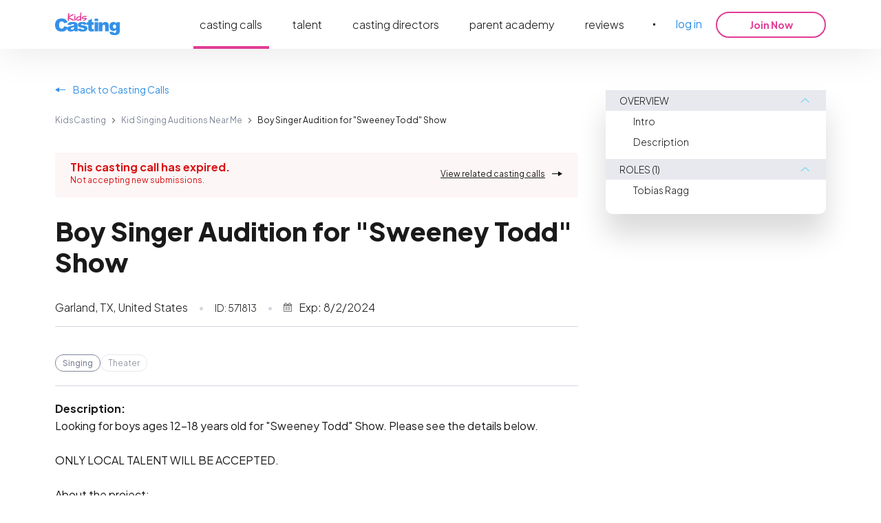

--- FILE ---
content_type: text/html; charset=utf-8
request_url: https://kidscasting.com/castingcall/571813
body_size: 15586
content:
<!DOCTYPE html><html lang="en" style="scroll-behavior:smooth" prefix="og: https://ogp.me/ns#"><head><title>Boy Singer Audition for &quot;Sweeney Todd&quot; Show | Casting Calls at KidsCasting.com</title><meta charSet="UTF-8"/><meta name="viewport" content="width=device-width, initial-scale=1.0"/><link rel="alternate" hrefLang="en" href="https://kidscasting.com/castingcall/571813"/><meta name="description" content="Apply Now for Kid Singing Auditions Near Me - Boy Singer Audition for &quot;Sweeney Todd&quot; Show at KidsCasting.com"/><meta property="og:type" content="website"/><meta property="og:title" content="Boy Singer Audition for &quot;Sweeney Todd&quot; Show | Casting Calls at KidsCasting.com"/><meta property="og:description" content="Apply Now for Kid Singing Auditions Near Me - Boy Singer Audition for &quot;Sweeney Todd&quot; Show at KidsCasting.com"/><meta property="og:image" content="https://kidscasting.com/assets/meta/casting-call.webp"/><meta property="og:image:width" content="1200"/><meta property="og:image:height" content="630"/><link rel="canonical" href="https://kidscasting.com/castingcall/571813"/><meta property="og:url" content="https://kidscasting.com/castingcall/571813"/><link rel="icon" href="/favicon.ico" sizes="any"/><link rel="icon" href="/favicon.svg" type="image/svg+xml"/><link rel="apple-touch-icon" href="/apple-touch-icon.png"/><link rel="manifest" href="/manifest.json"/><meta name="next-head-count" content="17"/><meta name="referrer" content="no-referrer-when-downgrade"/><link rel="preload" href="https://cdn.kidscasting.com/public/_next/static/media/636a5ac981f94f8b-s.p.woff2" as="font" type="font/woff2" crossorigin="anonymous" data-next-font="size-adjust"/><link rel="preload" href="https://cdn.kidscasting.com/public/_next/static/css/98da47601161bc7a.css" as="style"/><link rel="stylesheet" href="https://cdn.kidscasting.com/public/_next/static/css/98da47601161bc7a.css" data-n-g=""/><link rel="preload" href="https://cdn.kidscasting.com/public/_next/static/css/0792f5ca63bfb4e9.css" as="style"/><link rel="stylesheet" href="https://cdn.kidscasting.com/public/_next/static/css/0792f5ca63bfb4e9.css" data-n-p=""/><link rel="preload" href="https://cdn.kidscasting.com/public/_next/static/css/bba7e4c450d2c450.css" as="style"/><link rel="stylesheet" href="https://cdn.kidscasting.com/public/_next/static/css/bba7e4c450d2c450.css" data-n-p=""/><noscript data-n-css=""></noscript><script defer="" nomodule="" src="https://cdn.kidscasting.com/public/_next/static/chunks/polyfills-42372ed130431b0a.js"></script><script src="https://cdn.cookielaw.org/scripttemplates/otSDKStub.js" type="text/javascript" charSet="UTF-8" data-domain-script="3f064928-7384-4be1-b33f-545c448bc955" defer="" data-nscript="beforeInteractive"></script><script src="https://cdn.kidscasting.com/public/_next/static/chunks/webpack-e405841c6fac622a.js" defer=""></script><script src="https://cdn.kidscasting.com/public/_next/static/chunks/framework-3662508ad38fa843.js" defer=""></script><script src="https://cdn.kidscasting.com/public/_next/static/chunks/main-29cb353d3e477fd2.js" defer=""></script><script src="https://cdn.kidscasting.com/public/_next/static/chunks/pages/_app-b1cfc6c2d3579d27.js" defer=""></script><script src="https://cdn.kidscasting.com/public/_next/static/chunks/ea88be26-98787d84fb8be059.js" defer=""></script><script src="https://cdn.kidscasting.com/public/_next/static/chunks/fec483df-65c7755e3879e3c3.js" defer=""></script><script src="https://cdn.kidscasting.com/public/_next/static/chunks/5363-1c3b9b6aeea4e9f8.js" defer=""></script><script src="https://cdn.kidscasting.com/public/_next/static/chunks/6092-fc1af48a55473f68.js" defer=""></script><script src="https://cdn.kidscasting.com/public/_next/static/chunks/pages/castingcall/%5Bstatic%5D-47fb8caaca48ba73.js" defer=""></script><script src="https://cdn.kidscasting.com/public/_next/static/o2Yiibwi_72CqYcwAoIe5/_buildManifest.js" defer=""></script><script src="https://cdn.kidscasting.com/public/_next/static/o2Yiibwi_72CqYcwAoIe5/_ssgManifest.js" defer=""></script><style id="__jsx-3686391876">html{font-family:'__Plus_Jakarta_Sans_ace8ae', '__Plus_Jakarta_Sans_Fallback_ace8ae';--font-jakarta:'__Plus_Jakarta_Sans_ace8ae', '__Plus_Jakarta_Sans_Fallback_ace8ae'}</style></head><body><script id="__NEXT_DATA__" type="application/json">{"props":{"pageProps":{"relatedCastingCalls":[{"id":594975,"title":"Singer's Showcase in NYC","hotness":"regular","is_marketing":false,"description":"Casting, on rolling basis, \"The Comeback Cabaret,\" a live Singer’s showcase at Don't Tell Mama in New York City. All ages are welcome to perform.\r\n\r\nWe are very excited to continue the successful Don't Tell Mama cabaret series we had Since 2021. Check our Sizzle reel below. Every performer will get up on stage and perform a full song,  All genres and styles of music are welcome (Musical theater, Pop, rock, jazz etc)\r\n\r\nThe cabaret will also be filmed in 6K and will be streamed online for a few days following the live performance.\" Several dates available to perform in from December 2025 through APRIL  2025.\r\n\r\nVideo Submission for consideration:\r\nPlease email and include in your submission a link to your child’s vocal reel or any videos you have that show off Their voice.","agent_name":"Sara Laursen","agent_id":21386678,"agent_email":"saral@tdcnyc.org","type":"web","created_date":"2026-01-17","from_date_time":null,"to_date_time":null,"expiration_date":"2026-02-01T23:59:59","expiration":"2026-02-01T23:59:59","category":{"id":16,"name":"Singing","color":"ffffff"},"additional_categories":[{"id":18,"name":"Theater","color":"ffffff"}],"payment_amount":0,"payment_period":"None","payment_currency":"None","notification_target":"email","rate":null,"location":"New York, NY, United States","image":0,"imageSize1":"","imageSize4":"","roles":[{"id":662423,"title":"Singers","description":"Singers of all styles/genre of music. (Pop, musical theater, jazz, opera etc).","compcard":false,"slate":false,"gender":{"id":6,"name":"Both genders"},"age_from":4,"age_to":17,"all_ethnicities":true,"ethnicities":[{"id":2,"name":"African-American"},{"id":4,"name":"Latino / Hispanic"},{"id":6,"name":"White / Caucasian"},{"id":8,"name":"Other"},{"id":10,"name":"Asian"},{"id":12,"name":"Middle Eastern"},{"id":14,"name":"Native American"},{"id":18,"name":"Pacific Islander"},{"id":44,"name":"Indian/South Asian"}],"attended":false,"can_attend":false,"attend_decline_reason":"client","full_match":false,"criteria":[],"dates":[],"email_subject":null}],"address":{"id":177619,"city":"New York","zip":"10036","address":"","nation_wide":false,"world_wide":false,"other":false,"state":"NY","latitude":40.76,"longitude":-73.99,"country":{"id":2,"title":"United States","code":"US"}},"labels":[{"id":24,"name":"Singing","color":"ffffff"}],"status":"approved","casting_call_status":"approved","tags":[],"company_phone":null,"company_website":null,"online_audition":true,"is_complaint_applied":false,"is_boost_requested":false,"complaint_applied_date":null},{"id":597882,"title":"Casting Kids and Teens for \"Matilda Jr.\" Show","hotness":"regular","is_marketing":false,"description":"Audition for  \"Matilda Jr.\" Show. Ages 7-17. Please see the details below.\r\n\r\nONLY LOCAL TALENT WILL BE ACCEPTED.\r\n\r\nAbout the project:\r\nRebellion is nigh in Matilda JR., a gleefully witty ode to the the anarchy of childhood and the power of imagination! This story of a girl who dreams of a better life and the children she inspires will have audiences rooting for the \"revolting children\" who are out to teach the grown-ups a lesson.\r\nMatilda has astonishing wit, intelligence... and special powers! She's unloved by her cruel parents but impresses her schoolteacher, the highly loveable Miss Honey. Matilda's school life isn't completely smooth sailing, however – the school's mean headmistress, Miss Trunchbull, hates children and just loves thinking up new punishments for those who don't abide by her rules. But Matilda has courage and cleverness in equal amounts, and could be the school pupils' saving grace!\r\n\r\nAdditionla info:\r\nThis is a primarily sung show. All auditionees will be required to sing, act, and dance.\r\nActing\r\nAuditionees will perform cold reads onstage with others. It is recommended that you read the script beforehand to better understand the role you wish to audition for.\r\nVoice\r\nThose auditioning for lead roles should prepare an a acapella song, no musical accompaniment either:\r\nA selection from Matilda Jr., or\r\nTwo songs of your choice that best showcase your vocal range and ability. You will sing each song for one minute, so the director and casting committee have the opportunity to hear your range and ability. The most important part of your musical selection is to showcase yourself as a singer, especially for the lead roles. Try to choose two songs that are very different from each other, for example, \"Under the Sea,\" and \"Let It Go\" or \"Tomorrow,\" vs \"Easy Street\" from Annie. These are suggestions; choose a song that you are most confident in singing. \r\nDance\r\nAll performers will participate in a dance evaluation during rehearsals. No formal dance training or prepared routine is required. The team is looking for rhythm, coordination, and willingness to move.\r\nSee the docuemnt attached for details.\r\n\r\nIf interested, please apply.","agent_name":"","agent_id":0,"agent_email":"","type":"url","created_date":"2026-01-17","from_date_time":null,"to_date_time":null,"expiration_date":"2026-01-17T23:59:59","expiration":"2026-01-17T23:59:59","category":{"id":16,"name":"Singing","color":"ffffff"},"additional_categories":[{"id":4,"name":"Dancing","color":"ffffff"}],"payment_amount":0,"payment_period":"None","payment_currency":"None","notification_target":"","rate":null,"location":"Vansant, VA, United States","image":0,"imageSize1":"","imageSize4":"","roles":[{"id":673051,"title":"Matilda Wormwood","description":"","compcard":false,"slate":false,"gender":{"id":4,"name":"Female"},"age_from":7,"age_to":17,"all_ethnicities":true,"ethnicities":[{"id":2,"name":"African-American"},{"id":4,"name":"Latino / Hispanic"},{"id":6,"name":"White / Caucasian"},{"id":8,"name":"Other"},{"id":10,"name":"Asian"},{"id":12,"name":"Middle Eastern"},{"id":14,"name":"Native American"},{"id":18,"name":"Pacific Islander"},{"id":44,"name":"Indian/South Asian"}],"attended":false,"can_attend":false,"attend_decline_reason":"client","full_match":false,"criteria":[],"dates":[],"email_subject":null},{"id":673229,"title":"Eric","description":"","compcard":false,"slate":false,"gender":{"id":2,"name":"Male"},"age_from":7,"age_to":17,"all_ethnicities":true,"ethnicities":[{"id":2,"name":"African-American"},{"id":4,"name":"Latino / Hispanic"},{"id":6,"name":"White / Caucasian"},{"id":8,"name":"Other"},{"id":10,"name":"Asian"},{"id":12,"name":"Middle Eastern"},{"id":14,"name":"Native American"},{"id":18,"name":"Pacific Islander"},{"id":44,"name":"Indian/South Asian"}],"attended":false,"can_attend":false,"attend_decline_reason":"client","full_match":false,"criteria":[],"dates":[],"email_subject":null},{"id":673230,"title":"Amanda","description":"","compcard":false,"slate":false,"gender":{"id":4,"name":"Female"},"age_from":7,"age_to":17,"all_ethnicities":true,"ethnicities":[{"id":2,"name":"African-American"},{"id":4,"name":"Latino / Hispanic"},{"id":6,"name":"White / Caucasian"},{"id":8,"name":"Other"},{"id":10,"name":"Asian"},{"id":12,"name":"Middle Eastern"},{"id":14,"name":"Native American"},{"id":18,"name":"Pacific Islander"},{"id":44,"name":"Indian/South Asian"}],"attended":false,"can_attend":false,"attend_decline_reason":"client","full_match":false,"criteria":[],"dates":[],"email_subject":null},{"id":673231,"title":"Bruce","description":"","compcard":false,"slate":false,"gender":{"id":2,"name":"Male"},"age_from":7,"age_to":17,"all_ethnicities":true,"ethnicities":[{"id":2,"name":"African-American"},{"id":4,"name":"Latino / Hispanic"},{"id":6,"name":"White / Caucasian"},{"id":8,"name":"Other"},{"id":10,"name":"Asian"},{"id":12,"name":"Middle Eastern"},{"id":14,"name":"Native American"},{"id":18,"name":"Pacific Islander"},{"id":44,"name":"Indian/South Asian"}],"attended":false,"can_attend":false,"attend_decline_reason":"client","full_match":false,"criteria":[],"dates":[],"email_subject":null},{"id":673232,"title":"Hortensia","description":"","compcard":false,"slate":false,"gender":{"id":4,"name":"Female"},"age_from":7,"age_to":17,"all_ethnicities":true,"ethnicities":[{"id":2,"name":"African-American"},{"id":4,"name":"Latino / Hispanic"},{"id":6,"name":"White / Caucasian"},{"id":8,"name":"Other"},{"id":10,"name":"Asian"},{"id":12,"name":"Middle Eastern"},{"id":14,"name":"Native American"},{"id":18,"name":"Pacific Islander"},{"id":44,"name":"Indian/South Asian"}],"attended":false,"can_attend":false,"attend_decline_reason":"client","full_match":false,"criteria":[],"dates":[],"email_subject":null},{"id":673233,"title":"Alice","description":"","compcard":false,"slate":false,"gender":{"id":4,"name":"Female"},"age_from":7,"age_to":17,"all_ethnicities":true,"ethnicities":[{"id":2,"name":"African-American"},{"id":4,"name":"Latino / Hispanic"},{"id":6,"name":"White / Caucasian"},{"id":8,"name":"Other"},{"id":10,"name":"Asian"},{"id":12,"name":"Middle Eastern"},{"id":14,"name":"Native American"},{"id":18,"name":"Pacific Islander"},{"id":44,"name":"Indian/South Asian"}],"attended":false,"can_attend":false,"attend_decline_reason":"client","full_match":false,"criteria":[],"dates":[],"email_subject":null},{"id":673234,"title":"Tommy","description":"","compcard":false,"slate":false,"gender":{"id":2,"name":"Male"},"age_from":7,"age_to":17,"all_ethnicities":true,"ethnicities":[{"id":2,"name":"African-American"},{"id":4,"name":"Latino / Hispanic"},{"id":6,"name":"White / Caucasian"},{"id":8,"name":"Other"},{"id":10,"name":"Asian"},{"id":12,"name":"Middle Eastern"},{"id":14,"name":"Native American"},{"id":18,"name":"Pacific Islander"},{"id":44,"name":"Indian/South Asian"}],"attended":false,"can_attend":false,"attend_decline_reason":"client","full_match":false,"criteria":[],"dates":[],"email_subject":null},{"id":673235,"title":"Lavender","description":"","compcard":false,"slate":false,"gender":{"id":4,"name":"Female"},"age_from":7,"age_to":17,"all_ethnicities":true,"ethnicities":[{"id":2,"name":"African-American"},{"id":4,"name":"Latino / Hispanic"},{"id":6,"name":"White / Caucasian"},{"id":8,"name":"Other"},{"id":10,"name":"Asian"},{"id":12,"name":"Middle Eastern"},{"id":14,"name":"Native American"},{"id":18,"name":"Pacific Islander"},{"id":44,"name":"Indian/South Asian"}],"attended":false,"can_attend":false,"attend_decline_reason":"client","full_match":false,"criteria":[],"dates":[],"email_subject":null},{"id":673236,"title":"Nigel","description":"","compcard":false,"slate":false,"gender":{"id":2,"name":"Male"},"age_from":7,"age_to":17,"all_ethnicities":true,"ethnicities":[{"id":2,"name":"African-American"},{"id":4,"name":"Latino / Hispanic"},{"id":6,"name":"White / Caucasian"},{"id":8,"name":"Other"},{"id":10,"name":"Asian"},{"id":12,"name":"Middle Eastern"},{"id":14,"name":"Native American"},{"id":18,"name":"Pacific Islander"},{"id":44,"name":"Indian/South Asian"}],"attended":false,"can_attend":false,"attend_decline_reason":"client","full_match":false,"criteria":[],"dates":[],"email_subject":null},{"id":673237,"title":"Mr. Wormwood","description":"","compcard":false,"slate":false,"gender":{"id":2,"name":"Male"},"age_from":7,"age_to":17,"all_ethnicities":true,"ethnicities":[{"id":2,"name":"African-American"},{"id":4,"name":"Latino / Hispanic"},{"id":6,"name":"White / Caucasian"},{"id":8,"name":"Other"},{"id":10,"name":"Asian"},{"id":12,"name":"Middle Eastern"},{"id":14,"name":"Native American"},{"id":18,"name":"Pacific Islander"},{"id":44,"name":"Indian/South Asian"}],"attended":false,"can_attend":false,"attend_decline_reason":"client","full_match":false,"criteria":[],"dates":[],"email_subject":null},{"id":673238,"title":"Mrs. Wormwood","description":"","compcard":false,"slate":false,"gender":{"id":4,"name":"Female"},"age_from":7,"age_to":17,"all_ethnicities":true,"ethnicities":[{"id":2,"name":"African-American"},{"id":4,"name":"Latino / Hispanic"},{"id":6,"name":"White / Caucasian"},{"id":8,"name":"Other"},{"id":10,"name":"Asian"},{"id":12,"name":"Middle Eastern"},{"id":14,"name":"Native American"},{"id":18,"name":"Pacific Islander"},{"id":44,"name":"Indian/South Asian"}],"attended":false,"can_attend":false,"attend_decline_reason":"client","full_match":false,"criteria":[],"dates":[],"email_subject":null},{"id":673239,"title":"Michael","description":"","compcard":false,"slate":false,"gender":{"id":2,"name":"Male"},"age_from":7,"age_to":17,"all_ethnicities":true,"ethnicities":[{"id":2,"name":"African-American"},{"id":4,"name":"Latino / Hispanic"},{"id":6,"name":"White / Caucasian"},{"id":8,"name":"Other"},{"id":10,"name":"Asian"},{"id":12,"name":"Middle Eastern"},{"id":14,"name":"Native American"},{"id":18,"name":"Pacific Islander"},{"id":44,"name":"Indian/South Asian"}],"attended":false,"can_attend":false,"attend_decline_reason":"client","full_match":false,"criteria":[],"dates":[],"email_subject":null},{"id":673240,"title":"Mrs. Phelps","description":"","compcard":false,"slate":false,"gender":{"id":4,"name":"Female"},"age_from":7,"age_to":17,"all_ethnicities":true,"ethnicities":[{"id":2,"name":"African-American"},{"id":4,"name":"Latino / Hispanic"},{"id":6,"name":"White / Caucasian"},{"id":8,"name":"Other"},{"id":10,"name":"Asian"},{"id":12,"name":"Middle Eastern"},{"id":14,"name":"Native American"},{"id":18,"name":"Pacific Islander"},{"id":44,"name":"Indian/South Asian"}],"attended":false,"can_attend":false,"attend_decline_reason":"client","full_match":false,"criteria":[],"dates":[],"email_subject":null},{"id":673241,"title":"Escapologist","description":"","compcard":false,"slate":false,"gender":{"id":2,"name":"Male"},"age_from":7,"age_to":17,"all_ethnicities":true,"ethnicities":[{"id":2,"name":"African-American"},{"id":4,"name":"Latino / Hispanic"},{"id":6,"name":"White / Caucasian"},{"id":8,"name":"Other"},{"id":10,"name":"Asian"},{"id":12,"name":"Middle Eastern"},{"id":14,"name":"Native American"},{"id":18,"name":"Pacific Islander"},{"id":44,"name":"Indian/South Asian"}],"attended":false,"can_attend":false,"attend_decline_reason":"client","full_match":false,"criteria":[],"dates":[],"email_subject":null},{"id":673242,"title":"Acrobat","description":"","compcard":false,"slate":false,"gender":{"id":2,"name":"Male"},"age_from":7,"age_to":17,"all_ethnicities":true,"ethnicities":[{"id":2,"name":"African-American"},{"id":4,"name":"Latino / Hispanic"},{"id":6,"name":"White / Caucasian"},{"id":8,"name":"Other"},{"id":10,"name":"Asian"},{"id":12,"name":"Middle Eastern"},{"id":14,"name":"Native American"},{"id":18,"name":"Pacific Islander"},{"id":44,"name":"Indian/South Asian"}],"attended":false,"can_attend":false,"attend_decline_reason":"client","full_match":false,"criteria":[],"dates":[],"email_subject":null},{"id":673243,"title":"Miss Honey","description":"","compcard":false,"slate":false,"gender":{"id":4,"name":"Female"},"age_from":7,"age_to":17,"all_ethnicities":true,"ethnicities":[{"id":2,"name":"African-American"},{"id":4,"name":"Latino / Hispanic"},{"id":6,"name":"White / Caucasian"},{"id":8,"name":"Other"},{"id":10,"name":"Asian"},{"id":12,"name":"Middle Eastern"},{"id":14,"name":"Native American"},{"id":18,"name":"Pacific Islander"},{"id":44,"name":"Indian/South Asian"}],"attended":false,"can_attend":false,"attend_decline_reason":"client","full_match":false,"criteria":[],"dates":[],"email_subject":null},{"id":673244,"title":"Agatha Trunchbull","description":"","compcard":false,"slate":false,"gender":{"id":4,"name":"Female"},"age_from":7,"age_to":17,"all_ethnicities":true,"ethnicities":[{"id":2,"name":"African-American"},{"id":4,"name":"Latino / Hispanic"},{"id":6,"name":"White / Caucasian"},{"id":8,"name":"Other"},{"id":10,"name":"Asian"},{"id":12,"name":"Middle Eastern"},{"id":14,"name":"Native American"},{"id":18,"name":"Pacific Islander"},{"id":44,"name":"Indian/South Asian"}],"attended":false,"can_attend":false,"attend_decline_reason":"client","full_match":false,"criteria":[],"dates":[],"email_subject":null},{"id":673245,"title":"Rudolpho","description":"","compcard":false,"slate":false,"gender":{"id":2,"name":"Male"},"age_from":7,"age_to":17,"all_ethnicities":true,"ethnicities":[{"id":2,"name":"African-American"},{"id":4,"name":"Latino / Hispanic"},{"id":6,"name":"White / Caucasian"},{"id":8,"name":"Other"},{"id":10,"name":"Asian"},{"id":12,"name":"Middle Eastern"},{"id":14,"name":"Native American"},{"id":18,"name":"Pacific Islander"},{"id":44,"name":"Indian/South Asian"}],"attended":false,"can_attend":false,"attend_decline_reason":"client","full_match":false,"criteria":[],"dates":[],"email_subject":null},{"id":673246,"title":"Sergei","description":"","compcard":false,"slate":false,"gender":{"id":2,"name":"Male"},"age_from":7,"age_to":17,"all_ethnicities":true,"ethnicities":[{"id":2,"name":"African-American"},{"id":4,"name":"Latino / Hispanic"},{"id":6,"name":"White / Caucasian"},{"id":8,"name":"Other"},{"id":10,"name":"Asian"},{"id":12,"name":"Middle Eastern"},{"id":14,"name":"Native American"},{"id":18,"name":"Pacific Islander"},{"id":44,"name":"Indian/South Asian"}],"attended":false,"can_attend":false,"attend_decline_reason":"client","full_match":false,"criteria":[],"dates":[],"email_subject":null},{"id":673247,"title":"Ensemble","description":"","compcard":false,"slate":false,"gender":{"id":6,"name":"Both genders"},"age_from":7,"age_to":17,"all_ethnicities":true,"ethnicities":[{"id":2,"name":"African-American"},{"id":4,"name":"Latino / Hispanic"},{"id":6,"name":"White / Caucasian"},{"id":8,"name":"Other"},{"id":10,"name":"Asian"},{"id":12,"name":"Middle Eastern"},{"id":14,"name":"Native American"},{"id":18,"name":"Pacific Islander"},{"id":44,"name":"Indian/South Asian"}],"attended":false,"can_attend":false,"attend_decline_reason":"client","full_match":false,"criteria":[],"dates":[],"email_subject":null}],"address":{"id":180526,"city":"Vansant","zip":"24656","address":"","nation_wide":false,"world_wide":false,"other":false,"state":"VA","latitude":37.23,"longitude":-82.08,"country":{"id":2,"title":"United States","code":"US"}},"labels":[{"id":24,"name":"Singing","color":"ffffff"}],"status":"approved","casting_call_status":"approved","tags":[],"company_phone":null,"company_website":null,"online_audition":false,"is_complaint_applied":false,"is_boost_requested":false,"complaint_applied_date":null},{"id":598064,"title":"\"Once on this Island, Jr\" Musical Seeks Kids","hotness":"regular","is_marketing":false,"description":"ONLY LOCAL TALENT WILL BE CONSIDERED.\r\nSeeking kids for \"Once on this Island, Jr\" play. See the details below.\r\n\r\nAdditional info:\r\nStudents will only audition on 1 of the 3 days.\r\nRehearsals begin February 2, 2026, and will mostly be Tuesday-Wednesday-Thursday. The show opens April 23.\r\nFor more information, please see the attachment.\r\n\r\nIf you are interested, please apply.","agent_name":"","agent_id":0,"agent_email":"","type":"url","created_date":"2026-01-17","from_date_time":null,"to_date_time":null,"expiration_date":"2026-01-21T23:59:59","expiration":"2026-01-21T23:59:59","category":{"id":16,"name":"Singing","color":"ffffff"},"additional_categories":[{"id":18,"name":"Theater","color":"ffffff"}],"payment_amount":0,"payment_period":"None","payment_currency":"None","notification_target":"","rate":null,"location":"Prattville, AL, United States","image":0,"imageSize1":"","imageSize4":"","roles":[{"id":673595,"title":"Talent","description":"","compcard":false,"slate":false,"gender":{"id":6,"name":"Both genders"},"age_from":10,"age_to":12,"all_ethnicities":true,"ethnicities":[{"id":2,"name":"African-American"},{"id":4,"name":"Latino / Hispanic"},{"id":6,"name":"White / Caucasian"},{"id":8,"name":"Other"},{"id":10,"name":"Asian"},{"id":12,"name":"Middle Eastern"},{"id":14,"name":"Native American"},{"id":18,"name":"Pacific Islander"},{"id":44,"name":"Indian/South Asian"}],"attended":false,"can_attend":false,"attend_decline_reason":"client","full_match":false,"criteria":[],"dates":[],"email_subject":null}],"address":{"id":180708,"city":"Prattville","zip":"36067","address":"","nation_wide":false,"world_wide":false,"other":false,"state":"AL","latitude":32.51,"longitude":-86.56,"country":{"id":2,"title":"United States","code":"US"}},"labels":[{"id":24,"name":"Singing","color":"ffffff"}],"status":"approved","casting_call_status":"approved","tags":[],"company_phone":null,"company_website":null,"online_audition":false,"is_complaint_applied":false,"is_boost_requested":false,"complaint_applied_date":null},{"id":598158,"title":"Young Singers and Dancers Needed for \"The Wizard of Oz\" Show","hotness":"regular","is_marketing":false,"description":"Looking for young singers and dancers for the show \"The Wizard of Oz\". More information below.\r\nONLY LOCAL TALENT WILL BE ACCEPTED.\r\n\r\nAdditional info:\r\nThe directors are excited to announce an additional audition day for singers/dancers who will help bring the major production numbers of The Wizard of Oz to life. These performers will be featured in large musical moments throughout the show, adding energy, movement, and excitement to our biggest scenes. These roles come with a lighter rehearsal commitment than lead and full ensemble roles. More details will be shared with those selected.\r\n\r\nIf you are interested please apply.","agent_name":"","agent_id":0,"agent_email":"","type":"url","created_date":"2026-01-17","from_date_time":null,"to_date_time":null,"expiration_date":"2026-01-20T23:59:59","expiration":"2026-01-20T23:59:59","category":{"id":16,"name":"Singing","color":"ffffff"},"additional_categories":[{"id":18,"name":"Theater","color":"ffffff"}],"payment_amount":0,"payment_period":"None","payment_currency":"None","notification_target":"","rate":null,"location":"Seneca, SC, United States","image":0,"imageSize1":"","imageSize4":"","roles":[{"id":673922,"title":"Performers","description":"","compcard":false,"slate":false,"gender":{"id":6,"name":"Both genders"},"age_from":8,"age_to":18,"all_ethnicities":true,"ethnicities":[{"id":2,"name":"African-American"},{"id":4,"name":"Latino / Hispanic"},{"id":6,"name":"White / Caucasian"},{"id":8,"name":"Other"},{"id":10,"name":"Asian"},{"id":12,"name":"Middle Eastern"},{"id":14,"name":"Native American"},{"id":18,"name":"Pacific Islander"},{"id":44,"name":"Indian/South Asian"}],"attended":false,"can_attend":false,"attend_decline_reason":"client","full_match":false,"criteria":[],"dates":[],"email_subject":null}],"address":{"id":180802,"city":"Seneca","zip":"29678","address":"","nation_wide":false,"world_wide":false,"other":false,"state":"SC","latitude":34.68,"longitude":-82.95,"country":{"id":2,"title":"United States","code":"US"}},"labels":[{"id":24,"name":"Singing","color":"ffffff"}],"status":"approved","casting_call_status":"approved","tags":[],"company_phone":null,"company_website":null,"online_audition":false,"is_complaint_applied":false,"is_boost_requested":false,"complaint_applied_date":null}],"castingCall":{"id":571813,"title":"Boy Singer Audition for \"Sweeney Todd\" Show","hotness":"regular","is_marketing":false,"description":"Looking for boys ages 12-18 years old for \"Sweeney Todd\" Show. Please see the details below.\r\n\r\nONLY LOCAL TALENT WILL BE ACCEPTED.\r\n\r\nAbout the project:\r\nAn infamous tale, Sweeney Todd, an unjustly exiled barber, returns to nineteenth century London, seeking vengeance against the lecherous judge who framed him and ravaged his young wife. The road to revenge leads Todd to Mrs. Lovett, a resourceful proprietress of a failing pie shop, above which he opens a new barber practice. Mrs. Lovett's luck sharply shifts when Todd's thirst for blood inspires the integration of an ingredient into her meat pies that has the people of London lining up... and the carnage has only just begun!\r\n\r\nAdditional info:\r\nAuditions will include a short reading that will be emailed to you before the auditions. Everyone should prepare a Musical Audition (Bring clearly marked sheet music for the piano accompanist to play).\r\nPerformance Dates: September 27-October 6, 2024.\r\n\r\nIf interested, please apply.","agent_name":"","agent_id":0,"agent_email":"","type":"url","created_date":"2024-07-18","from_date_time":null,"to_date_time":null,"expiration_date":"2024-08-02T23:59:59","expiration":"2024-08-02T23:59:59","category":{"id":16,"name":"Singing","color":"128a2b"},"additional_categories":[{"id":18,"name":"Theater","color":"ffffff"}],"payment_amount":0,"payment_period":"None","payment_currency":"None","notification_target":"","rate":null,"location":"Garland, TX, United States","image":0,"imageSize1":"","imageSize4":"","roles":[{"id":501378,"title":"Tobias Ragg","description":"A poor youngster apprenticed to Pirelli. He finds a surrogate family in Todd and Lovett. \r\nVocal range top: Ab4, Vocal range bottom: Bb2","compcard":false,"slate":false,"gender":{"id":2,"name":"Male"},"age_from":12,"age_to":18,"all_ethnicities":true,"ethnicities":[{"id":2,"name":"African-American"},{"id":4,"name":"Latino / Hispanic"},{"id":6,"name":"White / Caucasian"},{"id":8,"name":"Other"},{"id":10,"name":"Asian"},{"id":12,"name":"Middle Eastern"},{"id":14,"name":"Native American"},{"id":18,"name":"Pacific Islander"},{"id":44,"name":"Indian/South Asian"}],"attended":false,"can_attend":false,"attend_decline_reason":"client","full_match":false,"criteria":[],"dates":[],"email_subject":null}],"address":{"id":154445,"city":"Garland","zip":"75040","address":"","nation_wide":false,"world_wide":false,"other":false,"state":"TX","latitude":32.91,"longitude":-96.62,"country":{"id":2,"title":"United States","code":"US"}},"labels":[{"id":24,"name":"Singing","color":"ffffff"}],"status":"expired","casting_call_status":"expired","tags":[{"value":"Crossposted","slug":"crossposted"}],"company_phone":null,"company_website":null,"online_audition":false,"is_complaint_applied":false,"is_boost_requested":false,"complaint_applied_date":null},"referer":"","sideMenuItems":[{"title":"Overview","items":[{"title":"Intro","selector":"#intro"},{"title":"Description","selector":"#description"}]},{"title":"ROLES (1)","items":[{"title":"Tobias Ragg","selector":"#role-501378"}]}],"isExpired":true,"isUnavailable":false,"reviewData":null,"userProfilesExtended":[],"agentURL":null,"reportOptions":[],"isBonusCc":false,"_sentryTraceData":"20c43f7d56fe532cb4e2db85c4e38e4d-f48cf032af1882fc-0","_sentryBaggage":"sentry-environment=prod,sentry-release=398-public,sentry-public_key=58cfc8299102ab091e57f630125dc5f6,sentry-trace_id=20c43f7d56fe532cb4e2db85c4e38e4d,sentry-sampled=false"},"__N_SSP":true},"page":"/castingcall/[static]","query":{"static":"571813"},"buildId":"o2Yiibwi_72CqYcwAoIe5","assetPrefix":"https://cdn.kidscasting.com/public","isFallback":false,"isExperimentalCompile":false,"gssp":true,"scriptLoader":[{"id":"OneTrustInitialization","strategy":"afterInteractive","children":"function OptanonWrapper() { window.dataLayer ? window.dataLayer.push( { event: 'OneTrustGroupsUpdated' } ) : undefined }"}]}</script><div id="__next"><style>
    #nprogress {
      pointer-events: none;
    }
    #nprogress .bar {
      background: #3491E8;
      position: fixed;
      z-index: 9999;
      top: 0;
      left: 0;
      width: 100%;
      height: 4px;
    }
    #nprogress .peg {
      display: block;
      position: absolute;
      right: 0px;
      width: 100px;
      height: 100%;
      box-shadow: 0 0 10px #3491E8, 0 0 5px #3491E8;
      opacity: 1;
      -webkit-transform: rotate(3deg) translate(0px, -4px);
      -ms-transform: rotate(3deg) translate(0px, -4px);
      transform: rotate(3deg) translate(0px, -4px);
    }
    #nprogress .spinner {
      display: block;
      position: fixed;
      z-index: 1031;
      top: 15px;
      right: 15px;
    }
    #nprogress .spinner-icon {
      width: 18px;
      height: 18px;
      box-sizing: border-box;
      border: solid 2px transparent;
      border-top-color: #3491E8;
      border-left-color: #3491E8;
      border-radius: 50%;
      -webkit-animation: nprogresss-spinner 400ms linear infinite;
      animation: nprogress-spinner 400ms linear infinite;
    }
    .nprogress-custom-parent {
      overflow: hidden;
      position: relative;
    }
    .nprogress-custom-parent #nprogress .spinner,
    .nprogress-custom-parent #nprogress .bar {
      position: absolute;
    }
    @-webkit-keyframes nprogress-spinner {
      0% {
        -webkit-transform: rotate(0deg);
      }
      100% {
        -webkit-transform: rotate(360deg);
      }
    }
    @keyframes nprogress-spinner {
      0% {
        transform: rotate(0deg);
      }
      100% {
        transform: rotate(360deg);
      }
    }
  </style><section class="MainLayout_header-section__ZBssP"><div class="MainLayout_header-section-headers__bgboh"><section class="Header_header-container__rvl2Y" data-cy="header"><div class="Header_header__1RJ5C"><a aria-label="kidsasting" class="Header_logo-link__pPgzy" href="/"><img alt="logo" loading="lazy" width="94" height="33" decoding="async" data-nimg="1" style="color:transparent" srcSet="https://cdn.kidscasting.com/public/398-public/assets/logo/logo-1.svg 1x, https://cdn.kidscasting.com/public/398-public/assets/logo/logo-1.svg 2x" src="https://cdn.kidscasting.com/public/398-public/assets/logo/logo-1.svg"/></a><div class="Header_navbar__V_8gf"><a class="Header_navbar-link__1emMU Header_active__Ly_zN" href="/castingcalls">casting calls</a><a class="Header_navbar-link__1emMU" href="/talent">talent</a><a class="Header_navbar-link__1emMU" href="/casting-directors">casting directors</a><a class="Header_navbar-link__1emMU" href="/academy">parent academy</a><a class="Header_navbar-link__1emMU" href="/reviews">reviews</a><span class="Header_divider__FZkNc"></span><span class="Header_link__rGoSf" data-cy="header-login-btn">log in</span><button type="button" class="Button_btn__c2iDe Button_hot-pink__HlwXq Header_sign-up-button__e6Ebe Button_secondary__KMeNe" style="min-width:160px" data-cy="header-signup-btn">Join Now</button></div></div></section></div></section><div><div><main class="PageLayout_main__pwSfQ"><section id="intro" class="castingcall_casting-call-section__lGVYN"><div class="castingcall_casting-call-container__zKvsr"><div class="castingcall_casting-call-content__2XcHo"><div class="castingcall_casting-call-content-header__f1_w9"><a class="Back_back__c_7Ja"><span class="Back_full__qXq9N">Back to Casting Calls</span><span class="Back_short__JchCt">Casting Calls</span></a><div class="Breadcrumbs_breadcrumbs__5Toca"><div class="Breadcrumbs_breadcrumbs-container__fX06W"><div class="Breadcrumbs_breadcrumb-list__d609S"><a class="BreadcrumbsItem_link__kK1nF" href="/">KidsCasting</a><svg xmlns="http://www.w3.org/2000/svg" width="6" height="8" fill="none" viewBox="0 0 6 8" class="BreadcrumbsItem_delimiter__vEgQH"><path fill="gray" d="m.5 7 1 1 4-4-4-4-1 1 3 3z"></path></svg><a class="BreadcrumbsItem_link__kK1nF" href="/castingcalls/singing">Kid Singing Auditions Near Me</a><svg xmlns="http://www.w3.org/2000/svg" width="6" height="8" fill="none" viewBox="0 0 6 8" class="BreadcrumbsItem_delimiter__vEgQH"><path fill="gray" d="m.5 7 1 1 4-4-4-4-1 1 3 3z"></path></svg><span class="BreadcrumbsItem_end-crumb__NkQ7H">Boy Singer Audition for &quot;Sweeney Todd&quot; Show</span></div></div><div class="Breadcrumbs_shadow__X6dHe Breadcrumbs_start__KPm22"></div><div class="Breadcrumbs_shadow__X6dHe Breadcrumbs_end__KY9Eh"></div></div><div class="castingcall_casting-call-content-menu__h_7n9"><a href="/castingcall/571813#description"><span class="castingcall_casting-call-content-menu-link__8Clxz">Description</span></a><a href="/castingcall/571813#roles"><span class="castingcall_casting-call-content-menu-link__8Clxz">Roles</span></a></div><div class="castingcall_casting-call-expired-block__ziHA6"><div><div class="castingcall_casting-call-expired-title__BIAhm">This casting call has expired.</div><div class="castingcall_casting-call-expired-text___fp_Y">Not accepting new submissions.<!-- --> </div></div><a class="castingcall_casting-call-expired-link__xIpQv" href="/castingcalls/singing">View related casting calls</a></div><h1 id="description">Boy Singer Audition for &quot;Sweeney Todd&quot; Show</h1><div class="castingcall_casting-call-contacts-container__RJmE1"><div class="castingcall_casting-call-contacts-inner-container__Stshu"><div class="castingcall_info-section__7rbIm"><span class="castingcall_info__JUdtg castingcall_divider__AFda_">Garland, TX, United States</span></div><div class="castingcall_section__w_jrC"><span class="castingcall_identifier__FLeUQ castingcall_divider__AFda_">ID: <!-- -->571813</span><span class="castingcall_date__yy3kW">Exp:<!-- --> <!-- -->8/2/2024</span></div></div></div></div><div class="castingcall_casting-call-details-container__STJxy"></div><div class="castingcall_category-list__VJh7A"><div class="CategoryList_category-list___me0S"><div class="CategoryList_categories-wrapper__p0PDF"><a class="CategoryList_category-item__EB4CH CategoryList_main__JxTRD CategoryList_link__g7oly" href="/castingcalls/singing">Singing</a><a class="CategoryList_category-item__EB4CH CategoryList_link__g7oly" href="/castingcalls/theater">Theater</a></div></div></div><div id="description" class="castingcall_casting-call-description-container__Lkhfq"><span class="castingcall_casting-call-description-title__M82fQ"><strong>Description:</strong></span><p style="white-space:pre-wrap">Looking for boys ages 12-18 years old for "Sweeney Todd" Show. Please see the details below.

ONLY LOCAL TALENT WILL BE ACCEPTED.

About the project:
An infamous tale, Sweeney Todd, an unjustly exiled barber, returns to nineteenth century London, seeking vengeance against the lecherous judge who framed him and ravaged his young wife. The road to revenge leads Todd to Mrs. Lovett, a resourceful proprietress of a failing pie shop, above which he opens a new barber practice. Mrs. Lovett's luck sharply shifts when Todd's thirst for blood inspires the integration of an ingredient into her meat pies that has the people of London lining up... and the carnage has only just begun!

Additional info:
Auditions will include a short reading that will be emailed to you before the auditions. Everyone should prepare a Musical Audition (Bring clearly marked sheet music for the piano accompanist to play).
Performance Dates: September 27-October 6, 2024.

If interested, please apply.</p></div><div class="castingcall_casting-call-expired-block__ziHA6 castingcall_second__4_pQ_"><div><div class="castingcall_casting-call-expired-title__BIAhm">This casting call has expired.</div><div class="castingcall_casting-call-expired-text___fp_Y">Not accepting new submissions.<!-- --> </div></div><a class="castingcall_casting-call-expired-link__xIpQv" href="/castingcalls/singing">View related casting calls</a></div><div class="castingcall_casting-call-roles-container__u6EOE"><div class="castingcall_casting-call-roles-title-container__jHXlZ"><h2 class="castingcall_casting-call-roles-title__fkhjx" id="roles">1<!-- --> role</h2></div><div id="role-501378" class="Role_role__MBvJn" data-cy="role"><span class="Role_title__OyVPA">Tobias Ragg</span><span class="Role_gender__4MXSQ">Male</span><span class="Role_age__4TA5o">12-18<!-- --> y.o.</span><span class="Role_ethnicity__IKPNd">All ethnicities</span><p>A poor youngster apprenticed to Pirelli. He finds a surrogate family in Todd and Lovett. 
Vocal range top: Ab4, Vocal range bottom: Bb2</p></div></div></div></div><div class="castingcall_casting-call-side-menu-container___viaz"><div class="Accordion_container__dF7Go"><div class="Accordion_accordion__n1e5b"><div><div class="AccordionItem_accordion-title__dPH8x"><div>Overview</div><img alt="icon" loading="lazy" width="21" height="14" decoding="async" data-nimg="1" class="AccordionItem_accordion-arrow-icon__V66_e AccordionItem_accordion-arrow-icon-up__329U_" style="color:transparent" srcSet="https://cdn.kidscasting.com/public/398-public/assets/accordion/icon-arrow.svg 1x, https://cdn.kidscasting.com/public/398-public/assets/accordion/icon-arrow.svg 2x" src="https://cdn.kidscasting.com/public/398-public/assets/accordion/icon-arrow.svg"/></div><div class="AccordionItem_accordion-content__stJt4 AccordionItem_accordion-content-open__KK1dz"><a class="Accordion_accordion-content-item__9sjZL" href="/castingcall/571813#intro">Intro</a><a class="Accordion_accordion-content-item__9sjZL" href="/castingcall/571813#description">Description</a></div></div><div><div class="AccordionItem_accordion-title__dPH8x"><div>ROLES (1)</div><img alt="icon" loading="lazy" width="21" height="14" decoding="async" data-nimg="1" class="AccordionItem_accordion-arrow-icon__V66_e AccordionItem_accordion-arrow-icon-up__329U_" style="color:transparent" srcSet="https://cdn.kidscasting.com/public/398-public/assets/accordion/icon-arrow.svg 1x, https://cdn.kidscasting.com/public/398-public/assets/accordion/icon-arrow.svg 2x" src="https://cdn.kidscasting.com/public/398-public/assets/accordion/icon-arrow.svg"/></div><div class="AccordionItem_accordion-content__stJt4 AccordionItem_accordion-content-open__KK1dz"><a class="Accordion_accordion-content-item__9sjZL" href="/castingcall/571813#role-501378">Tobias Ragg</a></div></div></div></div></div></section><div class="castingcall_casting-call-related-container__6Oa__"><h3>RELATED CASTING CALLS</h3><div class="CastingCallList_related__EY_WT CastingCallList_grid__8XBe2 CastingCallList_short__2Kkn5"><a class="CastingCall_element__Zq37z CastingCall_grid__qS5bn" data-cy="casting-call-list-item" href="/castingcall/594975"><span class="CastingCall_line__n9jcM CastingCall_header__BUkBm"><span class="CastingCall_icon__98Ryt CastingCall_icon-singing__h4NIu"><img alt="Singer&#x27;s Showcase in NYC" loading="lazy" width="20" height="20" decoding="async" data-nimg="1" style="color:transparent" srcSet="https://cdn.kidscasting.com/public/398-public/assets/related/category-singing.svg 1x, https://cdn.kidscasting.com/public/398-public/assets/related/category-singing.svg 2x" src="https://cdn.kidscasting.com/public/398-public/assets/related/category-singing.svg"/></span><section class="CastingCall_header-right__Ik36t"><section><span class="CastingCall_expires__d2_kR">Expires on <!-- -->2/1/2026</span></section><section><span class="CastingCall_location__p67I_">New York, NY, US</span></section></section></span><span class="CastingCall_line__n9jcM CastingCall_grow__wHSY1"><span class="CastingCall_title__xzW6D">Singer&#x27;s Showcase in NYC</span></span><span class="CastingCall_line__n9jcM"><div><p class="CastingCall_description__WDV5A"></p></div></span><div class="CastingCall_line__n9jcM CastingCall_category-list__H3By_"><div class="CategoryList_category-list___me0S CategoryList_collapse__Azniw"><div class="CategoryList_category-item__EB4CH CategoryList_main__JxTRD">Singing</div><div class="CategoryList_categories-wrapper__p0PDF"><div class="CategoryList_category-item__EB4CH">Theater</div></div></div></div><span class="CastingCall_line__n9jcM CastingCall_badges__Ax3sm"><span class="CastingCall_roles__9Sp6f">1<!-- --> role<!-- --> available</span><span class="CastingCall_badge__KLOj0 CastingCall_easy-apply-badge__K5T0J">easy apply</span><span class="CastingCall_badge__KLOj0 CastingCall_online-badge__BtBBS">online audition</span></span></a><a class="CastingCall_element__Zq37z CastingCall_grid__qS5bn" data-cy="casting-call-list-item" href="/castingcall/597882"><span class="CastingCall_line__n9jcM CastingCall_header__BUkBm"><span class="CastingCall_icon__98Ryt CastingCall_icon-singing__h4NIu"><img alt="Casting Kids and Teens for &quot;Matilda Jr.&quot; Show" loading="lazy" width="20" height="20" decoding="async" data-nimg="1" style="color:transparent" srcSet="https://cdn.kidscasting.com/public/398-public/assets/related/category-singing.svg 1x, https://cdn.kidscasting.com/public/398-public/assets/related/category-singing.svg 2x" src="https://cdn.kidscasting.com/public/398-public/assets/related/category-singing.svg"/></span><section class="CastingCall_header-right__Ik36t"><section><span class="CastingCall_expires__d2_kR">Expires on <!-- -->1/17/2026</span></section><section><span class="CastingCall_location__p67I_">Vansant, VA, US</span></section></section></span><span class="CastingCall_line__n9jcM CastingCall_grow__wHSY1"><span class="CastingCall_title__xzW6D">Casting Kids and Teens for &quot;Matilda Jr.&quot; Show</span></span><span class="CastingCall_line__n9jcM"><div><p class="CastingCall_description__WDV5A"></p></div></span><div class="CastingCall_line__n9jcM CastingCall_category-list__H3By_"><div class="CategoryList_category-list___me0S CategoryList_collapse__Azniw"><div class="CategoryList_category-item__EB4CH CategoryList_main__JxTRD">Singing</div><div class="CategoryList_categories-wrapper__p0PDF"><div class="CategoryList_category-item__EB4CH">Dancing</div></div></div></div><span class="CastingCall_line__n9jcM CastingCall_badges__Ax3sm"><span class="CastingCall_roles__9Sp6f">20<!-- --> role<!-- -->s<!-- --> available</span></span></a><a class="CastingCall_element__Zq37z CastingCall_grid__qS5bn" data-cy="casting-call-list-item" href="/castingcall/598064"><span class="CastingCall_line__n9jcM CastingCall_header__BUkBm"><span class="CastingCall_icon__98Ryt CastingCall_icon-singing__h4NIu"><img alt="&quot;Once on this Island, Jr&quot; Musical Seeks Kids" loading="lazy" width="20" height="20" decoding="async" data-nimg="1" style="color:transparent" srcSet="https://cdn.kidscasting.com/public/398-public/assets/related/category-singing.svg 1x, https://cdn.kidscasting.com/public/398-public/assets/related/category-singing.svg 2x" src="https://cdn.kidscasting.com/public/398-public/assets/related/category-singing.svg"/></span><section class="CastingCall_header-right__Ik36t"><section><span class="CastingCall_expires__d2_kR">Expires on <!-- -->1/21/2026</span></section><section><span class="CastingCall_location__p67I_">Prattville, AL, US</span></section></section></span><span class="CastingCall_line__n9jcM CastingCall_grow__wHSY1"><span class="CastingCall_title__xzW6D">&quot;Once on this Island, Jr&quot; Musical Seeks Kids</span></span><span class="CastingCall_line__n9jcM"><div><p class="CastingCall_description__WDV5A"></p></div></span><div class="CastingCall_line__n9jcM CastingCall_category-list__H3By_"><div class="CategoryList_category-list___me0S CategoryList_collapse__Azniw"><div class="CategoryList_category-item__EB4CH CategoryList_main__JxTRD">Singing</div><div class="CategoryList_categories-wrapper__p0PDF"><div class="CategoryList_category-item__EB4CH">Theater</div></div></div></div><span class="CastingCall_line__n9jcM CastingCall_badges__Ax3sm"><span class="CastingCall_roles__9Sp6f">1<!-- --> role<!-- --> available</span></span></a><a class="CastingCall_element__Zq37z CastingCall_grid__qS5bn" data-cy="casting-call-list-item" href="/castingcall/598158"><span class="CastingCall_line__n9jcM CastingCall_header__BUkBm"><span class="CastingCall_icon__98Ryt CastingCall_icon-singing__h4NIu"><img alt="Young Singers and Dancers Needed for &quot;The Wizard of Oz&quot; Show" loading="lazy" width="20" height="20" decoding="async" data-nimg="1" style="color:transparent" srcSet="https://cdn.kidscasting.com/public/398-public/assets/related/category-singing.svg 1x, https://cdn.kidscasting.com/public/398-public/assets/related/category-singing.svg 2x" src="https://cdn.kidscasting.com/public/398-public/assets/related/category-singing.svg"/></span><section class="CastingCall_header-right__Ik36t"><section><span class="CastingCall_expires__d2_kR">Expires on <!-- -->1/20/2026</span></section><section><span class="CastingCall_location__p67I_">Seneca, SC, US</span></section></section></span><span class="CastingCall_line__n9jcM CastingCall_grow__wHSY1"><span class="CastingCall_title__xzW6D">Young Singers and Dancers Needed for &quot;The Wizard of Oz&quot; Show</span></span><span class="CastingCall_line__n9jcM"><div><p class="CastingCall_description__WDV5A"></p></div></span><div class="CastingCall_line__n9jcM CastingCall_category-list__H3By_"><div class="CategoryList_category-list___me0S CategoryList_collapse__Azniw"><div class="CategoryList_category-item__EB4CH CategoryList_main__JxTRD">Singing</div><div class="CategoryList_categories-wrapper__p0PDF"><div class="CategoryList_category-item__EB4CH">Theater</div></div></div></div><span class="CastingCall_line__n9jcM CastingCall_badges__Ax3sm"><span class="CastingCall_roles__9Sp6f">1<!-- --> role<!-- --> available</span></span></a></div></div></main><footer class="Footer_footer__OQpsI" data-cy="footer"><div class="Footer_content__dOcpA"><div class="Footer_menu__AYdsg"><span class="Footer_part__cmOo4"><svg xmlns="http://www.w3.org/2000/svg" xmlns:xlink="http://www.w3.org/1999/xlink" viewBox="0 0 166 59" class="Footer_logo__tSFSn"><defs><path id="logo-2_svg__a" d="m253.333 1210.564.705 6.28c-2.271.465-4.387.775-6.424.775-2.271 0-3.995-.31-5.091-.852-1.097-.543-1.88-1.474-2.429-2.714s-.783-3.101-.783-5.737v-8.374h-3.369v-.853l-8.226.853c-.234-.775-.626-1.318-1.174-1.705-.705-.466-1.645-.698-2.664-.698-1.018 0-1.802.155-2.272.542-.47.388-.705.853-.705 1.319 0 .62.314 1.007.94 1.317.627.31 1.88.543 3.917.853 3.134.31 5.327.853 6.816 1.473 1.41.62 2.585 1.474 3.368 2.637.784 1.085 1.175 2.403 1.175 3.721s-.391 2.636-1.253 3.954c-.783 1.318-2.115 2.326-3.917 3.18-1.802.774-4.23 1.162-7.364 1.162-4.465 0-7.52-.62-9.4-1.86-1.489-1.086-2.586-2.404-3.212-4.11v.233c0 1.163.078 2.016.235 2.636s.47 1.473.94 2.48h-8.696l-.705-1.395c-.078-.31-.235-.853-.314-1.55-1.174 1.162-2.35 2.015-3.603 2.48-1.645.854-3.447 1.164-5.64 1.164-2.899 0-5.014-.698-6.58-2.016-1.49-1.318-2.272-2.869-2.272-4.885 0-.775.078-1.55.313-2.248-.548 1.55-1.253 2.946-2.194 4.11a13.7 13.7 0 0 1-4.857 3.798c-1.958.93-4.23 1.24-7.285 1.24-3.682 0-6.58-.542-8.852-1.55-2.35-1.085-4.23-2.791-5.954-5.505-1.645-2.558-2.507-5.97-2.507-10.002 0-5.427 1.489-9.691 4.544-12.637 2.898-2.869 7.05-4.342 12.377-4.342q6.229 0 9.87 2.558c2.351 1.706 4.153 4.265 5.328 7.754l-9.087 2.016c-.314-1.008-.627-1.784-1.019-2.249-.548-.775-1.331-1.396-2.115-1.783a6.8 6.8 0 0 0-2.82-.62c-2.272 0-4.074.93-5.327 2.79-.94 1.396-1.41 3.49-1.41 6.513 0 3.722.548 6.126 1.723 7.521 1.097 1.396 2.664 2.016 4.7 2.016 1.88 0 3.447-.543 4.466-1.628.862-1.163 1.645-2.714 2.037-4.807l9.009 2.713c-.157.62-.314 1.163-.47 1.706.235-.62.626-1.163 1.096-1.706 1.097-1.163 2.977-2.093 5.954-2.636 3.525-.697 5.719-1.163 6.737-1.473.94-.31 2.037-.62 3.212-1.085 0-1.163-.235-1.938-.705-2.404s-1.332-.697-2.507-.697c-1.488 0-2.585.232-3.368.697a4.6 4.6 0 0 0-1.41 2.171l-8.853-.93c.314-1.473.784-2.714 1.488-3.567.627-.853 1.568-1.628 2.742-2.326.784-.465 1.959-.853 3.448-1.085a30.6 30.6 0 0 1 4.778-.388c2.82 0 4.935.155 6.659.465 1.645.31 3.055.93 4.152 1.939.783.697 1.41 1.628 1.88 2.868q.705 1.744.705 3.49v8.915l8.774-.775q.588 1.629 1.645 2.326c.705.465 1.645.698 2.742.698 1.253 0 2.193-.233 2.899-.775.548-.388.783-.853.783-1.474 0-.697-.314-1.163-1.019-1.55-.47-.233-1.801-.543-3.917-.93-3.211-.543-5.405-1.086-6.658-1.551s-2.35-1.318-3.212-2.404-1.332-2.326-1.332-3.799a6.33 6.33 0 0 1 1.41-4.031q1.293-1.745 3.76-2.559c1.645-.543 3.76-.853 6.502-.853 2.899 0 4.936.233 6.346.62 1.332.466 2.428 1.086 3.368 2.016a8.9 8.9 0 0 1 1.802 2.559v-4.652h3.369v-4.342l9.244-4.73v9.072h5.092v6.668h-5.092v8.373c0 1.008.078 1.706.313 2.016.313.543.862.775 1.645.775.705 0 1.645-.232 3.055-.62m-50.684-3.179v-1.473c-1.176.465-2.586.853-3.918 1.24-1.801.466-3.055 1.009-3.525 1.474a2.19 2.19 0 0 0-.783 1.706c0 .697.235 1.317.783 1.783.549.465 1.253.698 2.272.698s2.037-.233 2.898-.776 1.567-1.085 1.88-1.86c.393-.698.549-1.629.549-2.792zm52.8-13.956h9.243v23.803h-9.243zm0-9.148h9.243v6.202h-9.243zm34.234 10.854c1.41 1.473 2.193 3.8 2.193 6.978v15.274h-9.323v-13.18c0-1.551-.313-2.56-.861-3.18q-.823-.93-2.35-.93c-1.097 0-2.037.388-2.742 1.24-.705.854-1.019 2.327-1.019 4.498v11.397h-9.243v-23.802h8.617v3.876c1.253-1.55 2.506-2.636 3.838-3.334s2.899-1.008 4.779-1.008c2.507 0 4.543.776 6.11 2.171zm21.856-1.628h8.46v23.57c0 1.473-.313 2.868-.94 4.264-.627 1.318-1.566 2.404-2.585 3.257q-1.527 1.279-3.995 1.86c-1.645.388-3.447.543-5.64.543-4.857 0-8.07-.698-9.95-2.171s-2.741-3.334-2.741-5.738c0-.31 0-.697.078-1.24l9.009.853c.235.853.548 1.396 1.018 1.706q1.059.697 2.585.697c1.332 0 2.351-.465 3.056-1.085s1.018-1.86 1.018-3.644v-3.566c-.94 1.085-1.802 1.86-2.742 2.326-1.332.775-2.898 1.163-4.543 1.163-3.29 0-5.797-1.319-7.834-4.11-1.41-2.016-2.115-4.652-2.115-7.83 0-3.722.94-6.513 2.741-8.529s4.152-2.946 7.13-2.946c1.801 0 3.368.31 4.621.93 1.175.62 2.272 1.706 3.369 3.179zm-.862 11.32c0-1.706-.392-3.024-1.253-3.954-.862-.93-1.802-1.396-3.056-1.396-1.253 0-2.115.465-2.82 1.318s-1.018 2.171-1.018 4.187c0 1.628.392 2.946 1.097 3.799s1.723 1.24 2.977 1.24c1.174 0 2.115-.465 2.898-1.318s1.175-2.093 1.175-3.876m-108.499-16.36c0 .233-.078.698-.705.853-.156.078-.313.078-.47.078h-.157c-.94 0-1.801-.155-2.585-.62-.783-.388-1.566-.93-2.428-1.474-.783-.542-1.802-1.085-2.82-1.705-.862-.465-1.959-.93-3.212-1.318v4.807l-.078.077c-.08.233-.314.31-.705.466q-.705.232-1.41.232c-1.019 0-1.097-.543-1.097-.775 0-.155 0-.31.078-.466 0-.077 0-.232.078-1.007 0-.543.079-1.319.079-2.094 0-.853.078-1.706.078-2.713l.078-3.024c0-1.086.079-1.939.079-2.946s.078-1.939.156-2.714c.235-2.17.47-2.869.705-3.179.235-.542.862-.775 1.802-.775h.783v.387c0 .698-.078 2.016-.235 4.187-.156 1.396-.156 2.404-.234 3.024a29 29 0 0 0 2.663-1.473 46 46 0 0 1 2.977-1.861 24 24 0 0 1 2.585-1.473c.862-.388 1.41-.62 1.88-.62 1.175 0 1.332.775 1.332 1.085 0 .543-.314 1.008-1.018 1.55-.627.388-1.332.931-2.194 1.396-.862.466-1.802 1.008-2.82 1.473-.94.466-1.88.93-2.742 1.396-.862.388-1.566.853-2.115 1.24-.392.233-.548.388-.627.543.313.155.705.388 1.254.62.783.31 1.566.698 2.507 1.086.861.388 1.801.853 2.82 1.318s1.958.93 2.742 1.396c2.036 1.163 2.976 2.093 2.976 3.024zm18.88-20.468h.392v.775c0 1.706-.079 3.257-.157 4.885l-.235 4.652c-.078 1.55-.157 3.1-.157 4.807 0 1.705.157 3.411.392 5.35 0 .465-.078.852-.313 1.085-.157.232-.549.388-1.019.388-.783 0-1.645-.466-1.645-2.482v-.077c-2.35 1.628-4.309 2.403-5.954 2.403a5.1 5.1 0 0 1-2.272-.542c-.783-.388-1.488-1.086-2.193-2.171v-.155c-.078-.465-.157-.93-.157-1.396a7.4 7.4 0 0 1 .235-1.706c.157-.697.549-1.395 1.097-2.093.47-.698 1.175-1.318 1.958-1.86 1.645-1.164 3.447-1.706 5.406-1.706.705 0 1.332.077 1.958.232 0-.31.079-.698.079-1.163.078-.775.078-1.628.156-2.48.157-2.172.236-3.567.236-3.955.078-.387.078-.775.156-1.085 0-.31.157-.62.313-.853.235-.388.705-.853 1.724-.853m-2.977 16.282v-3.334c0-.155 0-.543-1.097-.543h-.47c-.157 0-.392.078-.862.155a5.5 5.5 0 0 0-1.331.465c-.47.155-1.018.465-1.489.776q-1.527.93-2.115 2.326c-.156.31-.235.697-.235 1.008 0 1.55.548 1.705 1.097 1.705.156 0 .313 0 .548-.077.627 0 1.489-.233 2.507-.62 2.115-.93 3.055-1.474 3.369-1.861zm17.078-.078c0 .853-.549 1.783-1.724 2.869-1.645 1.396-3.838 2.636-6.58 3.489h-.157c-.47 0-.705-.388-.783-.543l-.314-.543v-.077c0-.078-.078-.155-.078-.155l-.47-.465.705-.078c1.958-.698 3.604-1.473 4.857-2.403 1.097-.776 1.175-1.163 1.175-1.241 0 0-.156-.233-1.175-.233q-1.528 0-4.465.698h-.157c-1.018-.077-1.88-.387-2.664-1.085-.704-.62-1.018-1.24-1.018-1.938s.157-1.241.549-1.784c.391-.465.783-.93 1.331-1.395.549-.466 1.254-.853 1.959-1.163 1.802-.776 3.603-1.24 5.484-1.24.626 0 1.175.077 1.645.154.626 0 1.018.31 1.096.853.079.388.079 1.008.079 1.86v.621l-.549-.232q-1.41-.698-3.29-.698-2.232 0-3.76.93c-.94.62-1.489 1.318-1.489 2.17 0 .156 0 .389.706.389l1.88-.155c1.567-.388 2.976-.543 3.995-.543 2.115 0 3.212.62 3.212 1.938m-29.22-7.21c.156 3.179.391 6.978.548 11.242v.155c-.079.465-.392 1.163-1.645 1.163-.235 0-.47-.078-.705-.155-.314-.078-.548-.31-.627-.543v-12.173h2.429zm-2.272-2.637c-.314-.154-.627-.387-.784-.697l-.078-.078v-.077c0-.853.548-1.318 1.489-1.318.548 0 1.018.155 1.41.387h.156v.155c.079.233.079.465.079.698s-.079.543-.314.776a1.33 1.33 0 0 1-.94.387c-.313 0-.705-.077-1.018-.233"></path></defs><use xlink:href="#logo-2_svg__a" fill="#fff" transform="translate(-154 -1168)"></use></svg></span><span class="Footer_part__cmOo4 Footer_part-menu__EWyWG"><span class="Footer_menu-item___i0nC"><strong>solution</strong><a href="/castingcalls">casting calls</a><a href="/talent">talent</a></span><span class="Footer_menu-item___i0nC"><strong>KidsCasting</strong><a href="/about">about</a><a href="/reviews">reviews</a></span><span class="Footer_menu-item___i0nC"><strong>resources</strong><a href="/labor-laws">labor laws</a><a href="/academy">parent academy</a></span></span></div><div class="Footer_social__8eyG7"><a aria-label="kidscasting Facebook page" target="_blank" rel="nofollow" href="https://www.facebook.com/KidsCastingCalls"><svg xmlns="http://www.w3.org/2000/svg" xmlns:xlink="http://www.w3.org/1999/xlink" viewBox="0 0 35 35"><defs><path id="icon-fb-2_svg__a" fill-rule="evenodd" d="M645.5 174a17.5 17.5 0 1 0 17.5 17.5 17.5 17.5 0 0 0-17.5-17.5m4.153 14.822h-3.044V186.6a.936.936 0 0 1 1.034-.84h1.967v-3l-2.254-.011a3.453 3.453 0 0 0-3.777 3.668v2.4h-2.231v3.089h2.231v8.339h3.03v-8.339h2.574Z"></path></defs><use xlink:href="#icon-fb-2_svg__a" fill="#fff" transform="translate(-628 -174)"></use></svg></a><a aria-label="kidscasting Twitter page" target="_blank" rel="nofollow" href="https://twitter.com/kidscastingcom"><svg xmlns="http://www.w3.org/2000/svg" width="36" height="36" fill="none" viewBox="0 0 36 36"><g clip-path="url(#icon-twit-2_svg__a)"><path fill="#fff" fill-rule="evenodd" d="M8 3.034a18 18 0 1 1 20 29.932A18 18 0 0 1 8 3.034m18.823 21.172c.539.694 1.085 1.395 1.622 2.083L29 27h-6.857l-.139-.18-.555-.727-.235-.308-.804-1.05-.998-1.307-2.149-2.81-1.875 1.923-2.177 2.234-.03.031-.273.28q-.862.888-1.728 1.774l-.136.14H8l.727-.747.001-.001q1.014-1.043 2.03-2.084l1.422-1.461.466-.479.932-.958.792-.813.535-.549 1.018-1.046c-.784-1.026-1.59-2.081-2.387-3.12l-1.7-2.227-.578-.757-.943-1.234-1.388-1.817L8.387 9h6.598l.138.178 4.545 5.838 2.67-2.74.003-.005 1.23-1.263L25.39 9.14l.136-.14h3.054l-7.556 7.757c1.906 2.45 3.834 4.926 5.704 7.326zm-9.048-6.47.455.594.324.425.23.301 4.462 5.84h1.385l-.707-.908-4.417-5.674-.33-.424-.016-.021-.013-.016-.202-.26-.369-.474-.182-.234-.01-.014-.198-.253-.035-.045-1.09-1.401-.553-.71-.792-1.017-1.824-2.342h-1.187z" clip-rule="evenodd"></path></g><defs><clipPath id="icon-twit-2_svg__a"><path fill="#fff" d="M0 0h36v36H0z"></path></clipPath></defs></svg></a><a aria-label="kidscasting YouTube page" target="_blank" rel="nofollow" href="https://www.youtube.com/c/Kidscasting_usa"><svg xmlns="http://www.w3.org/2000/svg" xmlns:xlink="http://www.w3.org/1999/xlink" viewBox="0 0 36 36"><defs><path id="icon-youtube-2_svg__a" d="M740.449 192.06h4.231v1.263h-1.453v7.727h-1.351v-7.727h-1.427zm11.418 2.208c.482 0 .808.255.969.757.082.27.122.712.122 1.347v2.667c0 .618-.04 1.064-.122 1.348-.161.499-.487.754-.969.754-.432 0-.85-.241-1.255-.741v.65h-1.214v-8.99h1.214v2.934q.587-.725 1.255-.726m-.122 2.007c0-.605-.178-.914-.528-.914-.2 0-.403.095-.605.295v4.082c.202.203.406.299.605.299q.527.001.528-.903zm-4.612-1.925h1.216v6.7h-1.216v-.733c-.482.554-.94.824-1.387.824-.39 0-.66-.16-.781-.498-.067-.203-.11-.524-.11-.996v-5.297h1.215v4.931c0 .285 0 .432.011.472.03.188.122.284.285.284q.365.002.767-.569zm1.043-6.188c-.396 0-.586-.313-.586-.94v-2.848c0-.625.19-.938.586-.938s.585.313.585.938v2.847c0 .628-.19.94-.585.94zm.818-14.168c9.941 0 18.001 8.059 18.001 18.002s-8.06 18-18 18c-9.944 0-18.003-8.058-18.003-18s8.059-18.002 18.002-18.002m2.002 13.773c0 .477.042.801.108 1.007.124.341.396.503.791.503.448 0 .912-.272 1.401-.833v.74h1.226v-6.77h-1.226v5.174q-.407.574-.774.574-.248 0-.288-.288c-.015-.04-.015-.189-.015-.476v-4.984h-1.223zm-4.633-.776c0 .72.123 1.253.384 1.592q.51.694 1.429.694c.613 0 1.093-.232 1.43-.694.257-.339.38-.873.38-1.592v-2.37c0-.723-.123-1.254-.38-1.595-.337-.463-.817-.695-1.43-.695q-.92 0-1.429.695c-.261.343-.384.872-.384 1.595zm-4.711-6.891c.287.841.586 1.687.872 2.53.437 1.268.709 2.223.832 2.874v3.68h1.36v-3.68l1.637-5.404h-1.376l-.928 3.566-.966-3.566zm17.032 21.539c.351-1.52.351-3.181.351-4.746s.003-3.226-.346-4.747c-.245-1.07-1.12-1.856-2.172-1.975-2.49-.277-5.01-.279-7.52-.277-2.51-.002-5.03 0-7.522.277-1.05.119-1.925.906-2.168 1.975-.351 1.52-.355 3.18-.355 4.747 0 1.565 0 3.226.35 4.746.246 1.069 1.118 1.856 2.17 1.975 2.491.277 5.011.278 7.52.277 2.512.001 5.03 0 7.522-.277 1.052-.119 1.924-.906 2.17-1.975m-2.953-7.371c.61 0 1.093.228 1.432.686.255.34.375.863.375 1.58v1.386h-2.426v1.19q-.002.927.619.927c.301 0 .473-.162.543-.485.012-.068.027-.337.027-.822h1.237v.175c0 .393-.013.66-.025.783a1.7 1.7 0 0 1-.283.727c-.336.487-.834.726-1.468.726-.635 0-1.119-.228-1.47-.687-.256-.335-.387-.863-.387-1.573v-2.348c0-.716.116-1.239.373-1.579q.525-.686 1.453-.686m.595 2.023q0-.93-.606-.93t-.607.93v.618h1.213z"></path></defs><use xlink:href="#icon-youtube-2_svg__a" fill="#fff" transform="translate(-731 -174)"></use></svg></a><a aria-label="kidscasting Instagram page" target="_blank" rel="nofollow" href="https://instagram.com/kidscastingcom"><svg xmlns="http://www.w3.org/2000/svg" xmlns:xlink="http://www.w3.org/1999/xlink" viewBox="0 0 71.8 71.8"><defs><g id="icon-instagram-2_svg__a"><path fill-rule="evenodd" d="M46.6 19.1H25.2a6.2 6.2 0 0 0-6.2 6.2v21.4a6.2 6.2 0 0 0 6.19 6.2H46.6a6.21 6.21 0 0 0 6.2-6.2V25.3a6.21 6.21 0 0 0-6.2-6.2m-10.7 28A11.12 11.12 0 1 1 47 36a11.13 11.13 0 0 1-11.1 11.12Zm11.49-19.93A2.63 2.63 0 1 1 50 24.54a2.63 2.63 0 0 1-2.63 2.63Zm0 0"></path><path fill-rule="evenodd" d="M35.9 0a35.9 35.9 0 1 0 35.9 35.9A35.9 35.9 0 0 0 35.9 0m21.6 46.7a10.91 10.91 0 0 1-10.9 10.9H25.2a10.91 10.91 0 0 1-10.9-10.9V25.3a10.91 10.91 0 0 1 10.9-10.9h21.4a10.91 10.91 0 0 1 10.9 10.9Zm0 0"></path><path d="M35.9 29.58A6.42 6.42 0 1 0 42.33 36a6.43 6.43 0 0 0-6.43-6.42m0 0"></path></g></defs><use xlink:href="#icon-instagram-2_svg__a" fill="#fff"></use></svg></a><a aria-label="kidscasting LinkedIn page" target="_blank" rel="nofollow" href="https://www.linkedin.com/company/14054714"><svg xmlns="http://www.w3.org/2000/svg" data-name="Layer 1" viewBox="0 0 36 36"><defs><clipPath id="icon-linkedin-2_svg__a"><path d="M0 0h36v36H0z" style="fill:none;stroke-width:0"></path></clipPath></defs><g style="clip-path:url(#icon-linkedin-2_svg__a)"><path fill="#fff" d="M18 0C8.1 0 0 8.1 0 18s8.1 18 18 18 18-8.1 18-18S27.9 0 18 0m-4.3 25.1h-3.5V12.7h3.5zM12 12c-1.1 0-2-.9-2-2s.9-2 2-2 2 .9 2 2-.9 2-2 2m15.9 13.1h-3.8V18c0-1.2-.7-1.8-1.9-1.8s-1.9.6-1.9 1.8v7.1h-3.8V12.7h3.8v1.8c.2-.9.7-1.8 3.4-1.8 3.8 0 4.3 2.7 4.3 6.2v6.2Z" style="stroke-width:0"></path></g></svg></a></div><div class="Footer_section__W4879"><div class="Footer_part__cmOo4"></div><span class="Footer_part__cmOo4"><span data-nosnippet="true"><p>Disclaimer: KidsCasting is not a talent agency, employer, or a talent scout; the site is only a venue. KidsCasting does not promise or facilitate employment. The number of casting calls available varies by location, roles available and the level of experience required. As with any business, results may vary, and will be based on individual capacity, experience, expertise, and level of desire. There are no guarantees concerning the level of income the user may experience.</p><p>Trademark Disclaimer: Any product names, logos, brands, and other trademarks or images featured or referred to within the<!-- --> <a href="/">kidscasting.com</a> website are the property of their respective trademark holders. These trademark holders are not affiliated with <a href="/">kidscasting.com</a>, our services, or our websites. They do not sponsor or endorse<!-- --> <a href="/">kidscasting.com</a> or any of our online products.</p></span></span></div><div class="Footer_navigation__awfBS"><div class="Footer_navigation-content__uDhRu"><div class="Footer_navigation-content-links__sHSOm"><ul><li><a href="/terms-of-use" class="Footer_legal-content-links-action__dwfnM">Terms of Use</a></li><li><a href="/privacy-policy" class="Footer_legal-content-links-action__dwfnM">Privacy Policy</a></li><li><a href="/labor-laws" class="Footer_legal-content-links-action__dwfnM">Labor Laws</a></li><li><a class="Footer_legal-content-links-action__dwfnM" href="/dnsmpi">DNSMPI</a></li><li><a class="Footer_legal-content-links-action__dwfnM" href="/contact">Contact Us</a></li></ul><hr/><p> © <!-- -->2026<!-- --> KidsCasting.com</p></div></div></div></div></footer></div><div class="MobileMenu_mobile-menu-container__7v_9N"><ul class="MobileMenu_mobile-menu__iBzMB"><li class="MobileMenu_mobile-menu-item__2V_fn"><a class="MobileMenu_mobile-menu-link__ca5D4 MobileMenu_active__b9tle" href="/castingcalls"><img alt="icon" loading="lazy" width="40" height="20" decoding="async" data-nimg="1" class="MobileMenu_mobile-menu-icon__3cAdk" style="color:transparent" srcSet="https://cdn.kidscasting.com/public/398-public/assets/icons/icon-casting-calls.svg 1x, https://cdn.kidscasting.com/public/398-public/assets/icons/icon-casting-calls.svg 2x" src="https://cdn.kidscasting.com/public/398-public/assets/icons/icon-casting-calls.svg"/><span class="MobileMenu_mobile-menu-txt__UjTj6">Casting calls</span></a></li><li class="MobileMenu_mobile-menu-item__2V_fn"><a class="MobileMenu_mobile-menu-link__ca5D4" href="/talent"><img alt="icon" loading="lazy" width="40" height="20" decoding="async" data-nimg="1" class="MobileMenu_mobile-menu-icon__3cAdk" style="color:transparent" srcSet="https://cdn.kidscasting.com/public/398-public/assets/icons/icon-talent.svg 1x, https://cdn.kidscasting.com/public/398-public/assets/icons/icon-talent.svg 2x" src="https://cdn.kidscasting.com/public/398-public/assets/icons/icon-talent.svg"/><span class="MobileMenu_mobile-menu-txt__UjTj6">Talent</span></a></li><li class="MobileMenu_mobile-menu-item__2V_fn"><a class="MobileMenu_mobile-menu-link__ca5D4" href="/casting-directors"><img alt="icon" loading="lazy" width="40" height="20" decoding="async" data-nimg="1" class="MobileMenu_mobile-menu-icon__3cAdk" style="color:transparent" srcSet="https://cdn.kidscasting.com/public/398-public/assets/icons/icon-directors.svg 1x, https://cdn.kidscasting.com/public/398-public/assets/icons/icon-directors.svg 2x" src="https://cdn.kidscasting.com/public/398-public/assets/icons/icon-directors.svg"/><span class="MobileMenu_mobile-menu-txt__UjTj6">Directors</span></a></li><li class="MobileMenu_mobile-menu-item__2V_fn"><a class="MobileMenu_mobile-menu-link__ca5D4" href="/academy"><img alt="icon" loading="lazy" width="40" height="20" decoding="async" data-nimg="1" class="MobileMenu_mobile-menu-icon__3cAdk" style="color:transparent" srcSet="https://cdn.kidscasting.com/public/398-public/assets/icons/icon-classroom.svg 1x, https://cdn.kidscasting.com/public/398-public/assets/icons/icon-classroom.svg 2x" src="https://cdn.kidscasting.com/public/398-public/assets/icons/icon-classroom.svg"/><span class="MobileMenu_mobile-menu-txt__UjTj6">Academy</span></a></li><li class="MobileMenu_mobile-menu-item__2V_fn"><a class="MobileMenu_mobile-menu-link__ca5D4" href="/reviews"><img alt="icon" loading="lazy" width="40" height="20" decoding="async" data-nimg="1" class="MobileMenu_mobile-menu-icon__3cAdk" style="color:transparent" srcSet="https://cdn.kidscasting.com/public/398-public/assets/icons/icon-reviews.svg 1x, https://cdn.kidscasting.com/public/398-public/assets/icons/icon-reviews.svg 2x" src="https://cdn.kidscasting.com/public/398-public/assets/icons/icon-reviews.svg"/><span class="MobileMenu_mobile-menu-txt__UjTj6">Reviews</span></a></li><li class="MobileMenu_mobile-menu-item__2V_fn"><div class="MobileMenu_mobile-menu-link__ca5D4"><img alt="icon" loading="lazy" width="40" height="20" decoding="async" data-nimg="1" class="MobileMenu_mobile-menu-icon__3cAdk" style="color:transparent" srcSet="https://cdn.kidscasting.com/public/398-public/assets/icons/icon-menu-burger.svg 1x, https://cdn.kidscasting.com/public/398-public/assets/icons/icon-menu-burger.svg 2x" src="https://cdn.kidscasting.com/public/398-public/assets/icons/icon-menu-burger.svg"/><span class="MobileMenu_mobile-menu-txt__UjTj6">menu</span></div></li></ul></div></div></div><div style="display:none"><button id="ot-sdk-btn" class="ot-sdk-show-settings">Cookie Settings</button></div></body></html>

--- FILE ---
content_type: text/css
request_url: https://cdn.kidscasting.com/public/_next/static/css/bba7e4c450d2c450.css
body_size: 2609
content:
.castingcall_casting-call-section__lGVYN{scroll-margin-top:80px}@media(min-width:1024px){.castingcall_casting-call-section__lGVYN{max-width:1240px;justify-content:space-between;display:flex}}.castingcall_casting-call-roles-container__u6EOE{padding:0 0 40px;scroll-margin-top:80px;position:relative}@media(min-width:1024px){.castingcall_casting-call-roles-container__u6EOE{border-bottom:1px solid #d3d6de;padding:20px 0 40px}}.castingcall_casting-call-roles-title__fkhjx{padding:20px;margin:0 -20px;font-size:var(--font-h1);font-weight:800}@media(max-width:1023px){.castingcall_casting-call-roles-title__fkhjx{padding:10px 20px;font-size:var(--font-14);text-transform:uppercase;font-weight:300;color:#818798;background-color:#e8e9ee;margin:0 -20px 20px}}.castingcall_casting-call-content-header__f1_w9{margin-bottom:32px;padding-bottom:15px}@media(min-width:1024px){.castingcall_casting-call-content-header__f1_w9{margin-bottom:0;padding-top:50px;border-bottom:1px solid #d3d6de}}.castingcall_casting-call-container__zKvsr{display:flex;justify-content:space-between;min-width:0}.castingcall_casting-call-container__zKvsr.castingcall_is-unavailable-casting-call__JJRxO{flex-basis:0;flex-grow:1}.castingcall_casting-call-container__zKvsr h3{text-transform:uppercase;color:#818798;font-size:14px;padding:0 20px;line-height:30px;font-weight:300;margin-bottom:20px;margin-top:40px}.castingcall_casting-call-content__2XcHo{flex:1 1;max-width:100%}.castingcall_casting-call-description-container__Lkhfq{padding:0 0 40px;scroll-margin-top:80px}@media(min-width:1024px){.castingcall_casting-call-description-container__Lkhfq{border-bottom:1px solid #d3d6de;padding:20px 0 40px}}.castingcall_divider-dot__Oz0Oo{width:3px;height:3px;background-color:#abafba;border-radius:50%}.castingcall_casting-call-details-container__STJxy{scroll-margin-top:80px;display:flex;gap:10px;flex-flow:row wrap;align-items:center;margin-bottom:20px;padding:20px 0 0}.castingcall_casting-call-details-container__STJxy .castingcall_divider-dot__Oz0Oo{display:none}.castingcall_casting-call-details-container__STJxy a{color:#3491e8;font-weight:400;font-size:14px}.castingcall_casting-call-details-container__STJxy h2{padding:0 20px;font-size:14px;text-transform:uppercase;display:flex;align-items:center;font-weight:300;color:#818798;background-color:#e8e9ee;margin:0 -20px}@media(min-width:1024px){.castingcall_casting-call-details-container__STJxy h2{color:#1a1a1a;font-size:36px;text-transform:none;background:none;font-weight:700;padding:20px}.castingcall_casting-call-details-container__STJxy{align-items:center;flex-flow:row wrap}.castingcall_casting-call-details-container__STJxy .castingcall_divider-dot__Oz0Oo{display:initial}.castingcall_casting-call-details-container__STJxy .castingcall_divider-dot__Oz0Oo:first-child{display:none}}.castingcall_star__V1jf7{background:#3491e8;width:15px;height:15px;border-radius:50%;display:inline-block;line-height:0;margin-left:10px;position:relative;top:2px}.castingcall_star__V1jf7:after{content:"";background:url(https://cdn.kidscasting.com/public/398-public/assets/icons/icon-star.svg) 50% no-repeat;line-height:0;width:7px;height:7px;display:block;margin:4px auto}.castingcall_casting-call-content-menu__h_7n9{margin:0 -20px;background-color:#3491e8;text-align:center;cursor:pointer}@media(min-width:1024px){.castingcall_casting-call-content-menu__h_7n9{display:none}}.castingcall_casting-call-content-menu-link__8Clxz{color:#fff;font-weight:700;padding:10px;display:inline-block}.castingcall_info__JUdtg{font-size:16px;color:#1a1a1a;font-weight:300}.castingcall_section__w_jrC{display:flex;padding:5px 20px;background-color:#e8e9ee;margin:15px -20px -20px}@media(min-width:1024px){.castingcall_section__w_jrC{display:inline;background:none;margin:0;padding:0}.castingcall_divider-left___1_GL:before,.castingcall_divider__AFda_:after{content:"•";padding:7px 15px;font-size:1rem;color:#d3d6de}}.castingcall_identifier__FLeUQ{order:2}.castingcall_date__yy3kW,.castingcall_identifier__FLeUQ{font-size:14px;color:#1a1a1a;font-weight:300;margin:3px 0}.castingcall_date__yy3kW{order:1;display:inline-block;width:50%}.castingcall_date__yy3kW:before{content:"";background:url(https://cdn.kidscasting.com/public/398-public/assets/icons/icon-calendar.svg) 0 no-repeat;padding:6px;line-height:0;margin-right:10px;width:auto}@media(min-width:1024px){.castingcall_date__yy3kW{font-size:16px;line-height:1.2;margin:0;width:auto}}.castingcall_casting-call-description-title__M82fQ{display:none}@media(min-width:1024px){.castingcall_casting-call-description-title__M82fQ{display:block}}.castingcall_casting-call-side-menu-container___viaz{display:none}@media(min-width:1024px){.castingcall_casting-call-side-menu-container___viaz{margin-left:40px;margin-top:60px;display:block}}.castingcall_casting-call-related-container__6Oa__{margin:0}.castingcall_casting-call-expired-block__ziHA6{display:flex;flex-flow:column nowrap;align-items:center;margin:0 -20px -11px;padding:11px 22px 16px;background-color:#fdf6f6;border-radius:3px}@media(min-width:1024px){.castingcall_casting-call-expired-block__ziHA6{margin:13px 0 -6px;flex-flow:row nowrap;justify-content:space-between}}.castingcall_casting-call-expired-block__ziHA6.castingcall_second__4_pQ_{margin-top:45px;display:none}@media(min-width:1024px){.castingcall_casting-call-expired-block__ziHA6.castingcall_second__4_pQ_{display:flex}}.castingcall_casting-call-expired-title__BIAhm{font-weight:700;color:#d81414;line-height:1.2}.castingcall_casting-call-expired-text___fp_Y{font-size:12px;color:#d81414;margin-bottom:13px}@media(min-width:1024px){.castingcall_casting-call-expired-text___fp_Y{margin-bottom:0}}.castingcall_casting-call-expired-link__xIpQv{display:flex;flex-flow:row nowrap;align-items:center;font-size:12px;color:#1a1a1a;text-decoration:underline;cursor:pointer}.castingcall_casting-call-expired-link__xIpQv:after{content:"";display:flex;width:16px;height:7px;margin-left:10px;background:url(https://cdn.kidscasting.com/public/398-public/assets/icons/icon-arrow-right-black.svg) 0 0 no-repeat}.castingcall_casting-call-expired-link__xIpQv:hover{text-decoration:none}.castingcall_casting-call-roles-title-container__jHXlZ{display:flex;flex-direction:column}@media(min-width:1024px){.castingcall_casting-call-roles-title-container__jHXlZ{justify-content:space-between;align-items:center;flex-direction:row}}.castingcall_casting-call-roles-switch-container__iKMZs{padding:10px 0}@media(min-width:1024px){.castingcall_casting-call-roles-switch-container__iKMZs{padding:0}}.castingcall_view-roles-link__9at95{color:#3491e8;font-weight:400;font-size:14px;display:none}@media(min-width:1024px){.castingcall_view-roles-link__9at95{display:initial}}.castingcall_casting-call-contacts-container__RJmE1{display:flex;flex-wrap:wrap;align-items:center;justify-content:space-between;column-gap:10px}.castingcall_casting-call-contacts-inner-container__Stshu{width:100%}@media(min-width:1024px){.castingcall_casting-call-contacts-inner-container__Stshu{width:auto;display:flex;align-items:center;flex-wrap:wrap}}.castingcall_info-section__7rbIm{display:flex;justify-content:space-between}@media(min-width:1024px){.castingcall_info-section__7rbIm{display:contents}.castingcall_report-button-container__mIImW{order:1}}.castingcall_report-button__L4pRv{padding:5px 0;border:none;background-color:inherit;font-size:16px;color:#e05252;line-height:1;cursor:pointer}.castingcall_report-button__L4pRv:disabled{cursor:auto;color:#abafba}.castingcall_report-button__L4pRv:hover:not(:disabled){text-decoration:underline}.castingcall_report-button-content__15n1f{align-items:baseline;gap:5px;display:flex}.castingcall_report-button-content__15n1f svg{align-self:center}.castingcall_reported-tooltip__H1HcX{background-color:#fdf6f6;padding:20px;font-weight:300;margin:15px -20px -15px;display:block}@media(min-width:1024px){.castingcall_reported-tooltip__H1HcX{margin:10px 0 0;width:100%}.castingcall_reported-tooltip__H1HcX.castingcall_mobile__YvKVK{display:none}}.castingcall_reported-tooltip__H1HcX.castingcall_desktop__DBIQG{display:none}@media(min-width:1024px){.castingcall_reported-tooltip__H1HcX.castingcall_desktop__DBIQG{display:block}}.castingcall_avoid-scams-tooltip__AFgVi{background-color:#fae3c8;padding:20px;width:100%;display:flex;justify-content:space-between;align-items:center;font-weight:300;margin-bottom:20px}@media(min-width:1024px){.castingcall_avoid-scams-tooltip__AFgVi{margin-bottom:0;margin-top:20px}}.castingcall_close-button__ah1T8{background-color:transparent;cursor:pointer;border:none;display:flex;align-items:center;opacity:.3}.castingcall_close-button__ah1T8:hover{opacity:.7}.castingcall_casting-call-unavailable-block__hUDbH{display:block;text-align:center;margin-top:40px;margin-bottom:40px;border-radius:3px}.castingcall_casting-call-unavailable-block__hUDbH.castingcall_second__4_pQ_{display:none}@media(min-width:1024px){.castingcall_casting-call-unavailable-block__hUDbH.castingcall_second__4_pQ_{display:block}.castingcall_casting-call-unavailable-block__hUDbH:not(.castingcall_second__4_pQ_){display:none}}.castingcall_casting-call-unavailable-logo__Bbaj0{width:81px;height:70px;margin:0 auto 10px;background:url(https://cdn.kidscasting.com/public/398-public/assets/icons/icon-attention.svg) 0 0 no-repeat;background-size:contain}@media(min-width:1024px){.castingcall_casting-call-unavailable-logo__Bbaj0{margin-bottom:25px}}.castingcall_casting-call-unavailable-title__rVOfv{margin-bottom:15px}@media(min-width:1024px){.castingcall_casting-call-unavailable-title__rVOfv{margin-bottom:25px}}.castingcall_is-unavailable-casting-call__JJRxO .castingcall_casting-call-details-container__STJxy{justify-content:center}.castingcall_is-unavailable-casting-call__JJRxO .castingcall_casting-call-content-header__f1_w9{border:none}.castingcall_attachment-container__i8bXT{display:flex;flex-flow:row wrap;gap:8px;margin-top:20px}.castingcall_attachment__IaX5p{display:flex;justify-content:center;align-items:center;width:50px;height:50px;margin-bottom:8px;border:.5px solid rgba(26,26,26,.2);padding:1px}.castingcall_gallery-modal__VYsYI{width:100vw;background-color:transparent;display:flex;justify-content:center}.castingcall_gallery-modal-content__xyTZ_{width:500px;height:unset;background-color:transparent;border-radius:unset}.castingcall_link__FOb6Z{display:inline-flex;color:#3491e8;font-size:16px;font-weight:400;cursor:pointer}.castingcall_link__FOb6Z:hover{text-decoration:underline}@media(min-width:1024px){.castingcall_category-list__VJh7A{border-bottom:1px solid #d3d6de;padding-bottom:20px}}.castingcall_badge__aow1T{border-radius:3em;background-color:transparent;font-size:12px;text-transform:lowercase;font-weight:400;line-height:17px;padding:0 10px;border:1px solid;height:20px;white-space:nowrap;display:flex;width:-moz-fit-content;width:fit-content}@media(min-width:768px){.castingcall_badge__aow1T{margin-top:0}}.castingcall_badge__aow1T.castingcall_easy-apply-badge__8U0MY{border-color:#389d52;color:#389d52}.castingcall_badge__aow1T.castingcall_online-badge__NnMij{border-color:#991a5f;color:#991a5f}.castingcall_apply-btn-container__6u8zL{position:fixed;bottom:60px;background-color:#fff;justify-content:center;align-items:center}.castingcall_apply-btn-container__6u8zL .castingcall_apply-btn__0NIkF{padding:7px 85px;font-size:13px;font-weight:700;line-height:21px;max-width:240px;width:100%}.castingcall_apply-btn-container__6u8zL.castingcall_desktop__DBIQG{display:none}@media(min-width:1024px){.castingcall_apply-btn-container__6u8zL.castingcall_desktop__DBIQG{display:flex;position:relative;padding:10px 0;bottom:0;margin-left:1px;justify-content:flex-start}.castingcall_apply-btn-container__6u8zL.castingcall_desktop__DBIQG .castingcall_apply-btn__0NIkF{padding:5px 20px}}@media(min-width:1240px){.castingcall_apply-btn-container__6u8zL.castingcall_desktop__DBIQG{padding:0}}.castingcall_apply-btn-container__6u8zL.castingcall_mobile__YvKVK{position:-webkit-sticky;position:sticky;bottom:60px;width:100vw;padding:10px;display:flex;margin-left:-20px;z-index:3;border-top:1px solid #f5f6fa}.castingcall_apply-btn-container__6u8zL.castingcall_mobile__YvKVK.castingcall_stick-to-bottom__A64Lv{position:fixed;bottom:0}@media(min-width:1024px){.castingcall_apply-btn-container__6u8zL.castingcall_mobile__YvKVK{display:none}}.castingcall_applied-btn__sW7X5{font-weight:700;border-radius:3em;display:flex;align-items:flex-end;line-height:1;padding:10px 60px;text-transform:uppercase;background-color:transparent;gap:5px;cursor:not-allowed;color:#abafba;border:2px solid #abafba;margin:2px 0}@media(min-width:1024px){.castingcall_applied-btn__sW7X5{padding:7px 60px;margin:0}.ModalReportCastingCall_report-modal-content__9VKEx{text-align:center}}.ModalReportCastingCall_report-modal-overlay__gjZA4{padding:0;align-items:flex-end}@media(min-width:1024px){.ModalReportCastingCall_report-modal-overlay__gjZA4{align-items:center}}.ModalReportCastingCall_report-modal-container__MxMm6{border-radius:15px 15px 0 0;max-width:none;width:100%}@media(min-width:1024px){.ModalReportCastingCall_report-modal-container__MxMm6{max-width:670px;border-radius:10px}}.ModalReportCastingCall_title__2_gDM{margin-top:0}.ModalReportCastingCall_report-form__zwjXq{display:flex;flex-direction:column;gap:20px;text-align:center}@media(min-width:1024px){.ModalReportCastingCall_report-form__zwjXq{padding:10px 30px 0}}.ModalReportCastingCall_info__QWK5N{margin-top:-20px}.ModalReportCastingCall_actions__GuVE2{margin-top:40px}.ModalReportCastingCall_actions-submit__McNVp{min-width:160px}.ModalReportCastingCall_success-content__aovp8{display:flex;flex-direction:column;text-align:center;align-items:center}@media(min-width:1024px){.ModalReportCastingCall_success-content__aovp8{padding:10px 60px}}.ModalReportCastingCall_success-icon__vIswO{width:64}

--- FILE ---
content_type: application/javascript
request_url: https://cdn.kidscasting.com/public/_next/static/chunks/pages/_app-b1cfc6c2d3579d27.js
body_size: 168487
content:
!function(){try{var e="undefined"!=typeof window?window:"undefined"!=typeof global?global:"undefined"!=typeof self?self:{},t=(new e.Error).stack;t&&(e._sentryDebugIds=e._sentryDebugIds||{},e._sentryDebugIds[t]="d547e092-01d0-4a6d-98ad-27ee30c968ff",e._sentryDebugIdIdentifier="sentry-dbid-d547e092-01d0-4a6d-98ad-27ee30c968ff")}catch(e){}}();var _sentryModuleMetadataGlobal="undefined"!=typeof window?window:"undefined"!=typeof global?global:"undefined"!=typeof self?self:{};_sentryModuleMetadataGlobal._sentryModuleMetadata=_sentryModuleMetadataGlobal._sentryModuleMetadata||{},_sentryModuleMetadataGlobal._sentryModuleMetadata[new _sentryModuleMetadataGlobal.Error().stack]=Object.assign({},_sentryModuleMetadataGlobal._sentryModuleMetadata[new _sentryModuleMetadataGlobal.Error().stack],{"_sentryBundlerPluginAppKey:web-kidscasting-com":!0}),(self.webpackChunk_N_E=self.webpackChunk_N_E||[]).push([[2888],{48711:function(e,t,n){"use strict";n.d(t,{Z:function(){return H}});var r=function(){function e(e){var t=this;this._insertTag=function(e){var n;n=0===t.tags.length?t.insertionPoint?t.insertionPoint.nextSibling:t.prepend?t.container.firstChild:t.before:t.tags[t.tags.length-1].nextSibling,t.container.insertBefore(e,n),t.tags.push(e)},this.isSpeedy=void 0===e.speedy||e.speedy,this.tags=[],this.ctr=0,this.nonce=e.nonce,this.key=e.key,this.container=e.container,this.prepend=e.prepend,this.insertionPoint=e.insertionPoint,this.before=null}var t=e.prototype;return t.hydrate=function(e){e.forEach(this._insertTag)},t.insert=function(e){if(this.ctr%(this.isSpeedy?65e3:1)==0){var t;this._insertTag(((t=document.createElement("style")).setAttribute("data-emotion",this.key),void 0!==this.nonce&&t.setAttribute("nonce",this.nonce),t.appendChild(document.createTextNode("")),t.setAttribute("data-s",""),t))}var n=this.tags[this.tags.length-1];if(this.isSpeedy){var r=function(e){if(e.sheet)return e.sheet;for(var t=0;t<document.styleSheets.length;t++)if(document.styleSheets[t].ownerNode===e)return document.styleSheets[t]}(n);try{r.insertRule(e,r.cssRules.length)}catch(e){}}else n.appendChild(document.createTextNode(e));this.ctr++},t.flush=function(){this.tags.forEach(function(e){var t;return null==(t=e.parentNode)?void 0:t.removeChild(e)}),this.tags=[],this.ctr=0},e}(),i=Math.abs,o=String.fromCharCode,s=Object.assign;function a(e,t,n){return e.replace(t,n)}function l(e,t){return e.indexOf(t)}function u(e,t){return 0|e.charCodeAt(t)}function c(e,t,n){return e.slice(t,n)}function d(e){return e.length}function f(e,t){return t.push(e),e}var p=1,h=1,m=0,g=0,v=0,y="";function b(e,t,n,r,i,o,s){return{value:e,root:t,parent:n,type:r,props:i,children:o,line:p,column:h,length:s,return:""}}function _(e,t){return s(b("",null,null,"",null,null,0),e,{length:-e.length},t)}function S(){return v=g<m?u(y,g++):0,h++,10===v&&(h=1,p++),v}function w(){return u(y,g)}function k(e){switch(e){case 0:case 9:case 10:case 13:case 32:return 5;case 33:case 43:case 44:case 47:case 62:case 64:case 126:case 59:case 123:case 125:return 4;case 58:return 3;case 34:case 39:case 40:case 91:return 2;case 41:case 93:return 1}return 0}function E(e){return p=h=1,m=d(y=e),g=0,[]}function x(e){var t,n;return(t=g-1,n=function e(t){for(;S();)switch(v){case t:return g;case 34:case 39:34!==t&&39!==t&&e(v);break;case 40:41===t&&e(t);break;case 92:S()}return g}(91===e?e+2:40===e?e+1:e),c(y,t,n)).trim()}var C="-ms-",T="-moz-",I="-webkit-",A="comm",O="rule",P="decl",R="@keyframes";function M(e,t){for(var n="",r=e.length,i=0;i<r;i++)n+=t(e[i],i,e,t)||"";return n}function N(e,t,n,r){switch(e.type){case"@layer":if(e.children.length)break;case"@import":case P:return e.return=e.return||e.value;case A:return"";case R:return e.return=e.value+"{"+M(e.children,r)+"}";case O:e.value=e.props.join(",")}return d(n=M(e.children,r))?e.return=e.value+"{"+n+"}":""}function D(e,t,n,r,o,s,l,u,d,f,p){for(var h=o-1,m=0===o?s:[""],g=m.length,v=0,y=0,_=0;v<r;++v)for(var S=0,w=c(e,h+1,h=i(y=l[v])),k=e;S<g;++S)(k=(y>0?m[S]+" "+w:a(w,/&\f/g,m[S])).trim())&&(d[_++]=k);return b(e,t,n,0===o?O:u,d,f,p)}function L(e,t,n,r){return b(e,t,n,P,c(e,0,r),c(e,r+1,-1),r)}var $=function(e,t,n){for(var r=0,i=0;r=i,i=w(),38===r&&12===i&&(t[n]=1),!k(i);)S();return c(y,e,g)},j=function(e,t){var n=-1,r=44;do switch(k(r)){case 0:38===r&&12===w()&&(t[n]=1),e[n]+=$(g-1,t,n);break;case 2:e[n]+=x(r);break;case 4:if(44===r){e[++n]=58===w()?"&\f":"",t[n]=e[n].length;break}default:e[n]+=o(r)}while(r=S());return e},U=function(e,t){var n;return n=j(E(e),t),y="",n},F=new WeakMap,B=function(e){if("rule"===e.type&&e.parent&&!(e.length<1)){for(var t=e.value,n=e.parent,r=e.column===n.column&&e.line===n.line;"rule"!==n.type;)if(!(n=n.parent))return;if((1!==e.props.length||58===t.charCodeAt(0)||F.get(n))&&!r){F.set(e,!0);for(var i=[],o=U(t,i),s=n.props,a=0,l=0;a<o.length;a++)for(var u=0;u<s.length;u++,l++)e.props[l]=i[a]?o[a].replace(/&\f/g,s[u]):s[u]+" "+o[a]}}},q=function(e){if("decl"===e.type){var t=e.value;108===t.charCodeAt(0)&&98===t.charCodeAt(2)&&(e.return="",e.value="")}},z=[function(e,t,n,r){if(e.length>-1&&!e.return)switch(e.type){case P:e.return=function e(t,n){switch(45^u(t,0)?(((n<<2^u(t,0))<<2^u(t,1))<<2^u(t,2))<<2^u(t,3):0){case 5103:return I+"print-"+t+t;case 5737:case 4201:case 3177:case 3433:case 1641:case 4457:case 2921:case 5572:case 6356:case 5844:case 3191:case 6645:case 3005:case 6391:case 5879:case 5623:case 6135:case 4599:case 4855:case 4215:case 6389:case 5109:case 5365:case 5621:case 3829:return I+t+t;case 5349:case 4246:case 4810:case 6968:case 2756:return I+t+T+t+C+t+t;case 6828:case 4268:return I+t+C+t+t;case 6165:return I+t+C+"flex-"+t+t;case 5187:return I+t+a(t,/(\w+).+(:[^]+)/,I+"box-$1$2"+C+"flex-$1$2")+t;case 5443:return I+t+C+"flex-item-"+a(t,/flex-|-self/,"")+t;case 4675:return I+t+C+"flex-line-pack"+a(t,/align-content|flex-|-self/,"")+t;case 5548:return I+t+C+a(t,"shrink","negative")+t;case 5292:return I+t+C+a(t,"basis","preferred-size")+t;case 6060:return I+"box-"+a(t,"-grow","")+I+t+C+a(t,"grow","positive")+t;case 4554:return I+a(t,/([^-])(transform)/g,"$1"+I+"$2")+t;case 6187:return a(a(a(t,/(zoom-|grab)/,I+"$1"),/(image-set)/,I+"$1"),t,"")+t;case 5495:case 3959:return a(t,/(image-set\([^]*)/,I+"$1$`$1");case 4968:return a(a(t,/(.+:)(flex-)?(.*)/,I+"box-pack:$3"+C+"flex-pack:$3"),/s.+-b[^;]+/,"justify")+I+t+t;case 4095:case 3583:case 4068:case 2532:return a(t,/(.+)-inline(.+)/,I+"$1$2")+t;case 8116:case 7059:case 5753:case 5535:case 5445:case 5701:case 4933:case 4677:case 5533:case 5789:case 5021:case 4765:if(d(t)-1-n>6)switch(u(t,n+1)){case 109:if(45!==u(t,n+4))break;case 102:return a(t,/(.+:)(.+)-([^]+)/,"$1"+I+"$2-$3$1"+T+(108==u(t,n+3)?"$3":"$2-$3"))+t;case 115:return~l(t,"stretch")?e(a(t,"stretch","fill-available"),n)+t:t}break;case 4949:if(115!==u(t,n+1))break;case 6444:switch(u(t,d(t)-3-(~l(t,"!important")&&10))){case 107:return a(t,":",":"+I)+t;case 101:return a(t,/(.+:)([^;!]+)(;|!.+)?/,"$1"+I+(45===u(t,14)?"inline-":"")+"box$3$1"+I+"$2$3$1"+C+"$2box$3")+t}break;case 5936:switch(u(t,n+11)){case 114:return I+t+C+a(t,/[svh]\w+-[tblr]{2}/,"tb")+t;case 108:return I+t+C+a(t,/[svh]\w+-[tblr]{2}/,"tb-rl")+t;case 45:return I+t+C+a(t,/[svh]\w+-[tblr]{2}/,"lr")+t}return I+t+C+t+t}return t}(e.value,e.length);break;case R:return M([_(e,{value:a(e.value,"@","@"+I)})],r);case O:if(e.length){var i,o;return i=e.props,o=function(t){var n;switch(n=t,(n=/(::plac\w+|:read-\w+)/.exec(n))?n[0]:n){case":read-only":case":read-write":return M([_(e,{props:[a(t,/:(read-\w+)/,":"+T+"$1")]})],r);case"::placeholder":return M([_(e,{props:[a(t,/:(plac\w+)/,":"+I+"input-$1")]}),_(e,{props:[a(t,/:(plac\w+)/,":"+T+"$1")]}),_(e,{props:[a(t,/:(plac\w+)/,C+"input-$1")]})],r)}return""},i.map(o).join("")}}}],H=function(e){var t,n,i,s,m,_,C=e.key;if("css"===C){var T=document.querySelectorAll("style[data-emotion]:not([data-s])");Array.prototype.forEach.call(T,function(e){-1!==e.getAttribute("data-emotion").indexOf(" ")&&(document.head.appendChild(e),e.setAttribute("data-s",""))})}var I=e.stylisPlugins||z,O={},P=[];s=e.container||document.head,Array.prototype.forEach.call(document.querySelectorAll('style[data-emotion^="'+C+' "]'),function(e){for(var t=e.getAttribute("data-emotion").split(" "),n=1;n<t.length;n++)O[t[n]]=!0;P.push(e)});var R=(n=(t=[B,q].concat(I,[N,(i=function(e){_.insert(e)},function(e){!e.root&&(e=e.return)&&i(e)})])).length,function(e,r,i,o){for(var s="",a=0;a<n;a++)s+=t[a](e,r,i,o)||"";return s}),$=function(e){var t,n;return M((n=function e(t,n,r,i,s,m,_,E,C){for(var T,I=0,O=0,P=_,R=0,M=0,N=0,$=1,j=1,U=1,F=0,B="",q=s,z=m,H=i,W=B;j;)switch(N=F,F=S()){case 40:if(108!=N&&58==u(W,P-1)){-1!=l(W+=a(x(F),"&","&\f"),"&\f")&&(U=-1);break}case 34:case 39:case 91:W+=x(F);break;case 9:case 10:case 13:case 32:W+=function(e){for(;v=w();)if(v<33)S();else break;return k(e)>2||k(v)>3?"":" "}(N);break;case 92:W+=function(e,t){for(var n;--t&&S()&&!(v<48)&&!(v>102)&&(!(v>57)||!(v<65))&&(!(v>70)||!(v<97)););return n=g+(t<6&&32==w()&&32==S()),c(y,e,n)}(g-1,7);continue;case 47:switch(w()){case 42:case 47:f(b(T=function(e,t){for(;S();)if(e+v===57)break;else if(e+v===84&&47===w())break;return"/*"+c(y,t,g-1)+"*"+o(47===e?e:S())}(S(),g),n,r,A,o(v),c(T,2,-2),0),C);break;default:W+="/"}break;case 123*$:E[I++]=d(W)*U;case 125*$:case 59:case 0:switch(F){case 0:case 125:j=0;case 59+O:-1==U&&(W=a(W,/\f/g,"")),M>0&&d(W)-P&&f(M>32?L(W+";",i,r,P-1):L(a(W," ","")+";",i,r,P-2),C);break;case 59:W+=";";default:if(f(H=D(W,n,r,I,O,s,E,B,q=[],z=[],P),m),123===F){if(0===O)e(W,n,H,H,q,m,P,E,z);else switch(99===R&&110===u(W,3)?100:R){case 100:case 108:case 109:case 115:e(t,H,H,i&&f(D(t,H,H,0,0,s,E,B,s,q=[],P),z),s,z,P,E,i?q:z);break;default:e(W,H,H,H,[""],z,0,E,z)}}}I=O=M=0,$=U=1,B=W="",P=_;break;case 58:P=1+d(W),M=N;default:if($<1){if(123==F)--$;else if(125==F&&0==$++&&125==(v=g>0?u(y,--g):0,h--,10===v&&(h=1,p--),v))continue}switch(W+=o(F),F*$){case 38:U=O>0?1:(W+="\f",-1);break;case 44:E[I++]=(d(W)-1)*U,U=1;break;case 64:45===w()&&(W+=x(S())),R=w(),O=P=d(B=W+=function(e){for(;!k(w());)S();return c(y,e,g)}(g)),F++;break;case 45:45===N&&2==d(W)&&($=0)}}return m}("",null,null,null,[""],t=E(t=e),0,[0],t),y="",n),R)};m=function(e,t,n,r){_=n,$(e?e+"{"+t.styles+"}":t.styles),r&&(j.inserted[t.name]=!0)};var j={key:C,sheet:new r({key:C,container:s,nonce:e.nonce,speedy:e.speedy,prepend:e.prepend,insertionPoint:e.insertionPoint}),nonce:e.nonce,inserted:O,registered:{},insert:m};return j.sheet.hydrate(P),j}},45042:function(e,t,n){"use strict";function r(e){var t=Object.create(null);return function(n){return void 0===t[n]&&(t[n]=e(n)),t[n]}}n.d(t,{Z:function(){return r}})},87685:function(e,t,n){"use strict";n.d(t,{E:function(){return m},T:function(){return c},c:function(){return p},h:function(){return d},w:function(){return u}});var r=n(67294),i=n(48711),o=n(70444),s=n(85662),a=n(27278),l=r.createContext("undefined"!=typeof HTMLElement?(0,i.Z)({key:"css"}):null);l.Provider;var u=function(e){return(0,r.forwardRef)(function(t,n){return e(t,(0,r.useContext)(l),n)})},c=r.createContext({}),d={}.hasOwnProperty,f="__EMOTION_TYPE_PLEASE_DO_NOT_USE__",p=function(e,t){var n={};for(var r in t)d.call(t,r)&&(n[r]=t[r]);return n[f]=e,n},h=function(e){var t=e.cache,n=e.serialized,r=e.isStringTag;return(0,o.hC)(t,n,r),(0,a.L)(function(){return(0,o.My)(t,n,r)}),null},m=u(function(e,t,n){var i=e.css;"string"==typeof i&&void 0!==t.registered[i]&&(i=t.registered[i]);var a=e[f],l=[i],u="";"string"==typeof e.className?u=(0,o.fp)(t.registered,l,e.className):null!=e.className&&(u=e.className+" ");var p=(0,s.O)(l,void 0,r.useContext(c));u+=t.key+"-"+p.name;var m={};for(var g in e)d.call(e,g)&&"css"!==g&&g!==f&&(m[g]=e[g]);return m.className=u,n&&(m.ref=n),r.createElement(r.Fragment,null,r.createElement(h,{cache:t,serialized:p,isStringTag:"string"==typeof a}),r.createElement(a,m))})},70917:function(e,t,n){"use strict";n.d(t,{F4:function(){return p},iv:function(){return f},xB:function(){return d}});var r,i,o=n(87685),s=n(67294),a=n(70444),l=n(27278),u=n(85662);n(48711),n(8679);var c=function(e,t){var n=arguments;if(null==t||!o.h.call(t,"css"))return s.createElement.apply(void 0,n);var r=n.length,i=Array(r);i[0]=o.E,i[1]=(0,o.c)(e,t);for(var a=2;a<r;a++)i[a]=n[a];return s.createElement.apply(null,i)};r=c||(c={}),i||(i=r.JSX||(r.JSX={}));var d=(0,o.w)(function(e,t){var n=e.styles,r=(0,u.O)([n],void 0,s.useContext(o.T)),i=s.useRef();return(0,l.j)(function(){var e=t.key+"-global",n=new t.sheet.constructor({key:e,nonce:t.sheet.nonce,container:t.sheet.container,speedy:t.sheet.isSpeedy}),o=!1,s=document.querySelector('style[data-emotion="'+e+" "+r.name+'"]');return t.sheet.tags.length&&(n.before=t.sheet.tags[0]),null!==s&&(o=!0,s.setAttribute("data-emotion",e),n.hydrate([s])),i.current=[n,o],function(){n.flush()}},[t]),(0,l.j)(function(){var e=i.current,n=e[0];if(e[1]){e[1]=!1;return}if(void 0!==r.next&&(0,a.My)(t,r.next,!0),n.tags.length){var o=n.tags[n.tags.length-1].nextElementSibling;n.before=o,n.flush()}t.insert("",r,n,!1)},[t,r.name]),null});function f(){for(var e=arguments.length,t=Array(e),n=0;n<e;n++)t[n]=arguments[n];return(0,u.O)(t)}function p(){var e=f.apply(void 0,arguments),t="animation-"+e.name;return{name:t,styles:"@keyframes "+t+"{"+e.styles+"}",anim:1,toString:function(){return"_EMO_"+this.name+"_"+this.styles+"_EMO_"}}}},85662:function(e,t,n){"use strict";n.d(t,{O:function(){return h}});var r,i={animationIterationCount:1,aspectRatio:1,borderImageOutset:1,borderImageSlice:1,borderImageWidth:1,boxFlex:1,boxFlexGroup:1,boxOrdinalGroup:1,columnCount:1,columns:1,flex:1,flexGrow:1,flexPositive:1,flexShrink:1,flexNegative:1,flexOrder:1,gridRow:1,gridRowEnd:1,gridRowSpan:1,gridRowStart:1,gridColumn:1,gridColumnEnd:1,gridColumnSpan:1,gridColumnStart:1,msGridRow:1,msGridRowSpan:1,msGridColumn:1,msGridColumnSpan:1,fontWeight:1,lineHeight:1,opacity:1,order:1,orphans:1,scale:1,tabSize:1,widows:1,zIndex:1,zoom:1,WebkitLineClamp:1,fillOpacity:1,floodOpacity:1,stopOpacity:1,strokeDasharray:1,strokeDashoffset:1,strokeMiterlimit:1,strokeOpacity:1,strokeWidth:1},o=n(45042),s=/[A-Z]|^ms/g,a=/_EMO_([^_]+?)_([^]*?)_EMO_/g,l=function(e){return 45===e.charCodeAt(1)},u=function(e){return null!=e&&"boolean"!=typeof e},c=(0,o.Z)(function(e){return l(e)?e:e.replace(s,"-$&").toLowerCase()}),d=function(e,t){switch(e){case"animation":case"animationName":if("string"==typeof t)return t.replace(a,function(e,t,n){return r={name:t,styles:n,next:r},t})}return 1===i[e]||l(e)||"number"!=typeof t||0===t?t:t+"px"};function f(e,t,n){if(null==n)return"";if(void 0!==n.__emotion_styles)return n;switch(typeof n){case"boolean":return"";case"object":if(1===n.anim)return r={name:n.name,styles:n.styles,next:r},n.name;if(void 0!==n.styles){var i=n.next;if(void 0!==i)for(;void 0!==i;)r={name:i.name,styles:i.styles,next:r},i=i.next;return n.styles+";"}return function(e,t,n){var r="";if(Array.isArray(n))for(var i=0;i<n.length;i++)r+=f(e,t,n[i])+";";else for(var o in n){var s=n[o];if("object"!=typeof s)null!=t&&void 0!==t[s]?r+=o+"{"+t[s]+"}":u(s)&&(r+=c(o)+":"+d(o,s)+";");else if(Array.isArray(s)&&"string"==typeof s[0]&&(null==t||void 0===t[s[0]]))for(var a=0;a<s.length;a++)u(s[a])&&(r+=c(o)+":"+d(o,s[a])+";");else{var l=f(e,t,s);switch(o){case"animation":case"animationName":r+=c(o)+":"+l+";";break;default:r+=o+"{"+l+"}"}}}return r}(e,t,n);case"function":if(void 0!==e){var o=r,s=n(e);return r=o,f(e,t,s)}}if(null==t)return n;var a=t[n];return void 0!==a?a:n}var p=/label:\s*([^\s;{]+)\s*(;|$)/g;function h(e,t,n){if(1===e.length&&"object"==typeof e[0]&&null!==e[0]&&void 0!==e[0].styles)return e[0];var i,o=!0,s="";r=void 0;var a=e[0];null==a||void 0===a.raw?(o=!1,s+=f(n,t,a)):s+=a[0];for(var l=1;l<e.length;l++)s+=f(n,t,e[l]),o&&(s+=a[l]);p.lastIndex=0;for(var u="";null!==(i=p.exec(s));)u+="-"+i[1];return{name:function(e){for(var t,n=0,r=0,i=e.length;i>=4;++r,i-=4)t=(65535&(t=255&e.charCodeAt(r)|(255&e.charCodeAt(++r))<<8|(255&e.charCodeAt(++r))<<16|(255&e.charCodeAt(++r))<<24))*1540483477+((t>>>16)*59797<<16),t^=t>>>24,n=(65535&t)*1540483477+((t>>>16)*59797<<16)^(65535&n)*1540483477+((n>>>16)*59797<<16);switch(i){case 3:n^=(255&e.charCodeAt(r+2))<<16;case 2:n^=(255&e.charCodeAt(r+1))<<8;case 1:n^=255&e.charCodeAt(r),n=(65535&n)*1540483477+((n>>>16)*59797<<16)}return n^=n>>>13,(((n=(65535&n)*1540483477+((n>>>16)*59797<<16))^n>>>15)>>>0).toString(36)}(s)+u,styles:s,next:r}}},27278:function(e,t,n){"use strict";n.d(t,{L:function(){return s},j:function(){return a}});var r,i=n(67294),o=!!(r||(r=n.t(i,2))).useInsertionEffect&&(r||(r=n.t(i,2))).useInsertionEffect,s=o||function(e){return e()},a=o||i.useLayoutEffect},70444:function(e,t,n){"use strict";function r(e,t,n){var r="";return n.split(" ").forEach(function(n){void 0!==e[n]?t.push(e[n]+";"):n&&(r+=n+" ")}),r}n.d(t,{My:function(){return o},fp:function(){return r},hC:function(){return i}});var i=function(e,t,n){var r=e.key+"-"+t.name;!1===n&&void 0===e.registered[r]&&(e.registered[r]=t.styles)},o=function(e,t,n){i(e,t,n);var r=e.key+"-"+t.name;if(void 0===e.inserted[t.name]){var o=t;do e.insert(t===o?"."+r:"",o,e.sheet,!0),o=o.next;while(void 0!==o)}}},41234:function(e,t,n){"use strict";n.d(t,{Z:function(){return o}}),n(67294);var r=n(70917),i=n(85893);function o(e){let{styles:t,defaultTheme:n={}}=e,o="function"==typeof t?e=>t(null==e||0===Object.keys(e).length?n:e):t;return(0,i.jsx)(r.xB,{styles:o})}},49731:function(e,t,n){"use strict";n.d(t,{ZP:function(){return v},nf:function(){return y},bu:function(){return _}});var r=n(87462),i=n(87685),o=n(85662),s=n(27278),a=n(70444),l=n(67294),u=n(45042),c=/^((children|dangerouslySetInnerHTML|key|ref|autoFocus|defaultValue|defaultChecked|innerHTML|suppressContentEditableWarning|suppressHydrationWarning|valueLink|abbr|accept|acceptCharset|accessKey|action|allow|allowUserMedia|allowPaymentRequest|allowFullScreen|allowTransparency|alt|async|autoComplete|autoPlay|capture|cellPadding|cellSpacing|challenge|charSet|checked|cite|classID|className|cols|colSpan|content|contentEditable|contextMenu|controls|controlsList|coords|crossOrigin|data|dateTime|decoding|default|defer|dir|disabled|disablePictureInPicture|disableRemotePlayback|download|draggable|encType|enterKeyHint|form|formAction|formEncType|formMethod|formNoValidate|formTarget|frameBorder|headers|height|hidden|high|href|hrefLang|htmlFor|httpEquiv|id|inputMode|integrity|is|keyParams|keyType|kind|label|lang|list|loading|loop|low|marginHeight|marginWidth|max|maxLength|media|mediaGroup|method|min|minLength|multiple|muted|name|nonce|noValidate|open|optimum|pattern|placeholder|playsInline|poster|preload|profile|radioGroup|readOnly|referrerPolicy|rel|required|reversed|role|rows|rowSpan|sandbox|scope|scoped|scrolling|seamless|selected|shape|size|sizes|slot|span|spellCheck|src|srcDoc|srcLang|srcSet|start|step|style|summary|tabIndex|target|title|translate|type|useMap|value|width|wmode|wrap|about|datatype|inlist|prefix|property|resource|typeof|vocab|autoCapitalize|autoCorrect|autoSave|color|incremental|fallback|inert|itemProp|itemScope|itemType|itemID|itemRef|on|option|results|security|unselectable|accentHeight|accumulate|additive|alignmentBaseline|allowReorder|alphabetic|amplitude|arabicForm|ascent|attributeName|attributeType|autoReverse|azimuth|baseFrequency|baselineShift|baseProfile|bbox|begin|bias|by|calcMode|capHeight|clip|clipPathUnits|clipPath|clipRule|colorInterpolation|colorInterpolationFilters|colorProfile|colorRendering|contentScriptType|contentStyleType|cursor|cx|cy|d|decelerate|descent|diffuseConstant|direction|display|divisor|dominantBaseline|dur|dx|dy|edgeMode|elevation|enableBackground|end|exponent|externalResourcesRequired|fill|fillOpacity|fillRule|filter|filterRes|filterUnits|floodColor|floodOpacity|focusable|fontFamily|fontSize|fontSizeAdjust|fontStretch|fontStyle|fontVariant|fontWeight|format|from|fr|fx|fy|g1|g2|glyphName|glyphOrientationHorizontal|glyphOrientationVertical|glyphRef|gradientTransform|gradientUnits|hanging|horizAdvX|horizOriginX|ideographic|imageRendering|in|in2|intercept|k|k1|k2|k3|k4|kernelMatrix|kernelUnitLength|kerning|keyPoints|keySplines|keyTimes|lengthAdjust|letterSpacing|lightingColor|limitingConeAngle|local|markerEnd|markerMid|markerStart|markerHeight|markerUnits|markerWidth|mask|maskContentUnits|maskUnits|mathematical|mode|numOctaves|offset|opacity|operator|order|orient|orientation|origin|overflow|overlinePosition|overlineThickness|panose1|paintOrder|pathLength|patternContentUnits|patternTransform|patternUnits|pointerEvents|points|pointsAtX|pointsAtY|pointsAtZ|preserveAlpha|preserveAspectRatio|primitiveUnits|r|radius|refX|refY|renderingIntent|repeatCount|repeatDur|requiredExtensions|requiredFeatures|restart|result|rotate|rx|ry|scale|seed|shapeRendering|slope|spacing|specularConstant|specularExponent|speed|spreadMethod|startOffset|stdDeviation|stemh|stemv|stitchTiles|stopColor|stopOpacity|strikethroughPosition|strikethroughThickness|string|stroke|strokeDasharray|strokeDashoffset|strokeLinecap|strokeLinejoin|strokeMiterlimit|strokeOpacity|strokeWidth|surfaceScale|systemLanguage|tableValues|targetX|targetY|textAnchor|textDecoration|textRendering|textLength|to|transform|u1|u2|underlinePosition|underlineThickness|unicode|unicodeBidi|unicodeRange|unitsPerEm|vAlphabetic|vHanging|vIdeographic|vMathematical|values|vectorEffect|version|vertAdvY|vertOriginX|vertOriginY|viewBox|viewTarget|visibility|widths|wordSpacing|writingMode|x|xHeight|x1|x2|xChannelSelector|xlinkActuate|xlinkArcrole|xlinkHref|xlinkRole|xlinkShow|xlinkTitle|xlinkType|xmlBase|xmlns|xmlnsXlink|xmlLang|xmlSpace|y|y1|y2|yChannelSelector|z|zoomAndPan|for|class|autofocus)|(([Dd][Aa][Tt][Aa]|[Aa][Rr][Ii][Aa]|x)-.*))$/,d=(0,u.Z)(function(e){return c.test(e)||111===e.charCodeAt(0)&&110===e.charCodeAt(1)&&91>e.charCodeAt(2)}),f=function(e){return"theme"!==e},p=function(e){return"string"==typeof e&&e.charCodeAt(0)>96?d:f},h=function(e,t,n){var r;if(t){var i=t.shouldForwardProp;r=e.__emotion_forwardProp&&i?function(t){return e.__emotion_forwardProp(t)&&i(t)}:i}return"function"!=typeof r&&n&&(r=e.__emotion_forwardProp),r},m=function(e){var t=e.cache,n=e.serialized,r=e.isStringTag;return(0,a.hC)(t,n,r),(0,s.L)(function(){return(0,a.My)(t,n,r)}),null},g=(function e(t,n){var s,u,c=t.__emotion_real===t,d=c&&t.__emotion_base||t;void 0!==n&&(s=n.label,u=n.target);var f=h(t,n,c),g=f||p(d),v=!g("as");return function(){var y=arguments,b=c&&void 0!==t.__emotion_styles?t.__emotion_styles.slice(0):[];if(void 0!==s&&b.push("label:"+s+";"),null==y[0]||void 0===y[0].raw)b.push.apply(b,y);else{var _=y[0];b.push(_[0]);for(var S=y.length,w=1;w<S;w++)b.push(y[w],_[w])}var k=(0,i.w)(function(e,t,n){var r=v&&e.as||d,s="",c=[],h=e;if(null==e.theme){for(var y in h={},e)h[y]=e[y];h.theme=l.useContext(i.T)}"string"==typeof e.className?s=(0,a.fp)(t.registered,c,e.className):null!=e.className&&(s=e.className+" ");var _=(0,o.O)(b.concat(c),t.registered,h);s+=t.key+"-"+_.name,void 0!==u&&(s+=" "+u);var S=v&&void 0===f?p(r):g,w={};for(var k in e)(!v||"as"!==k)&&S(k)&&(w[k]=e[k]);return w.className=s,n&&(w.ref=n),l.createElement(l.Fragment,null,l.createElement(m,{cache:t,serialized:_,isStringTag:"string"==typeof r}),l.createElement(r,w))});return k.displayName=void 0!==s?s:"Styled("+("string"==typeof d?d:d.displayName||d.name||"Component")+")",k.defaultProps=t.defaultProps,k.__emotion_real=k,k.__emotion_base=d,k.__emotion_styles=b,k.__emotion_forwardProp=f,Object.defineProperty(k,"toString",{value:function(){return"."+u}}),k.withComponent=function(t,i){return e(t,(0,r.Z)({},n,i,{shouldForwardProp:h(k,i,!0)})).apply(void 0,b)},k}}).bind(null);function v(e,t){return g(e,t)}function y(e,t){Array.isArray(e.__emotion_styles)&&(e.__emotion_styles=t(e.__emotion_styles))}["a","abbr","address","area","article","aside","audio","b","base","bdi","bdo","big","blockquote","body","br","button","canvas","caption","cite","code","col","colgroup","data","datalist","dd","del","details","dfn","dialog","div","dl","dt","em","embed","fieldset","figcaption","figure","footer","form","h1","h2","h3","h4","h5","h6","head","header","hgroup","hr","html","i","iframe","img","input","ins","kbd","keygen","label","legend","li","link","main","map","mark","marquee","menu","menuitem","meta","meter","nav","noscript","object","ol","optgroup","option","output","p","param","picture","pre","progress","q","rp","rt","ruby","s","samp","script","section","select","small","source","span","strong","style","sub","summary","sup","table","tbody","td","textarea","tfoot","th","thead","time","title","tr","track","u","ul","var","video","wbr","circle","clipPath","defs","ellipse","foreignObject","g","image","line","linearGradient","mask","path","pattern","polygon","polyline","radialGradient","rect","stop","svg","text","tspan"].forEach(function(e){g[e]=g(e)});let b=[];function _(e){return b[0]=e,(0,o.O)(b)}},32842:function(e,t,n){"use strict";n.d(t,{i:function(){return a}});var r=n(67294),i=n(35971),o=n(85893);let s=r.createContext(void 0);function a({props:e,name:t}){return function(e){let{theme:t,name:n,props:r}=e;if(!t||!t.components||!t.components[n])return r;let o=t.components[n];return o.defaultProps?(0,i.Z)(o.defaultProps,r):o.styleOverrides||o.variants?r:(0,i.Z)(o,r)}({props:e,name:t,theme:{components:r.useContext(s)}})}t.Z=function({value:e,children:t}){return(0,o.jsx)(s.Provider,{value:e,children:t})}},25723:function(e,t,n){"use strict";n(67294);var r=n(49731),i=n(41234),o=n(5594),s=n(85893);function a(e){let t=(0,r.bu)(e);return e!==t&&t.styles?(t.styles.match(/^@layer\s+[^{]*$/)||(t.styles=`@layer global{${t.styles}}`),t):e}t.Z=function({styles:e,themeId:t,defaultTheme:n={}}){let r=(0,o.Z)(n),l=t&&r[t]||r,u="function"==typeof e?e(l):e;return l.modularCssLayers&&(u=Array.isArray(u)?u.map(e=>"function"==typeof e?a(e(l)):a(e)):a(u)),(0,s.jsx)(i.Z,{styles:u})}},82056:function(e,t,n){"use strict";n.d(t,{V:function(){return s}});var r=n(67294),i=n(85893);let o=r.createContext(),s=()=>r.useContext(o)??!1;t.Z=function({value:e,...t}){return(0,i.jsx)(o.Provider,{value:e??!0,...t})}},36622:function(e,t,n){"use strict";n.d(t,{L7:function(){return c},P$:function(){return f},VO:function(){return o},W8:function(){return u},dt:function(){return d},k9:function(){return l}});var r=n(4953),i=n(1303);let o={xs:0,sm:600,md:900,lg:1200,xl:1536},s={keys:["xs","sm","md","lg","xl"],up:e=>`@media (min-width:${o[e]}px)`},a={containerQueries:e=>({up:t=>{let n="number"==typeof t?t:o[t]||t;return"number"==typeof n&&(n=`${n}px`),e?`@container ${e} (min-width:${n})`:`@container (min-width:${n})`}})};function l(e,t,n){let r=e.theme||{};if(Array.isArray(t)){let e=r.breakpoints||s;return t.reduce((r,i,o)=>(r[e.up(e.keys[o])]=n(t[o]),r),{})}if("object"==typeof t){let e=r.breakpoints||s;return Object.keys(t).reduce((s,l)=>{if((0,i.WX)(e.keys,l)){let e=(0,i.ue)(r.containerQueries?r:a,l);e&&(s[e]=n(t[l],l))}else Object.keys(e.values||o).includes(l)?s[e.up(l)]=n(t[l],l):s[l]=t[l];return s},{})}return n(t)}function u(e={}){return e.keys?.reduce((t,n)=>(t[e.up(n)]={},t),{})||{}}function c(e,t){return e.reduce((e,t)=>{let n=e[t];return n&&0!==Object.keys(n).length||delete e[t],e},t)}function d(e,...t){let n=u(e),i=[n,...t].reduce((e,t)=>(0,r.Z)(e,t),{});return c(Object.keys(n),i)}function f({values:e,breakpoints:t,base:n}){let r;let i=Object.keys(n||function(e,t){if("object"!=typeof e)return{};let n={},r=Object.keys(t);return Array.isArray(e)?r.forEach((t,r)=>{r<e.length&&(n[t]=!0)}):r.forEach(t=>{null!=e[t]&&(n[t]=!0)}),n}(e,t));return 0===i.length?e:i.reduce((t,n,i)=>(Array.isArray(e)?(t[n]=null!=e[i]?e[i]:e[r],r=i):"object"==typeof e?(t[n]=null!=e[n]?e[n]:e[r],r=n):t[n]=e,t),{})}},38366:function(e,t,n){"use strict";n.d(t,{Fq:function(){return f},_j:function(){return h},mi:function(){return d},ve:function(){return u},$n:function(){return g},zp:function(){return p},LR:function(){return a},q8:function(){return m},fk:function(){return y},ux:function(){return v}});var r=n(56535);function i(e,t=0,n=1){return function(e,t=Number.MIN_SAFE_INTEGER,n=Number.MAX_SAFE_INTEGER){return Math.max(t,Math.min(e,n))}(e,t,n)}function o(e){let t;if(e.type)return e;if("#"===e.charAt(0))return o(function(e){e=e.slice(1);let t=RegExp(`.{1,${e.length>=6?2:1}}`,"g"),n=e.match(t);return n&&1===n[0].length&&(n=n.map(e=>e+e)),n?`rgb${4===n.length?"a":""}(${n.map((e,t)=>t<3?parseInt(e,16):Math.round(parseInt(e,16)/255*1e3)/1e3).join(", ")})`:""}(e));let n=e.indexOf("("),i=e.substring(0,n);if(!["rgb","rgba","hsl","hsla","color"].includes(i))throw Error((0,r.Z)(9,e));let s=e.substring(n+1,e.length-1);if("color"===i){if(t=(s=s.split(" ")).shift(),4===s.length&&"/"===s[3].charAt(0)&&(s[3]=s[3].slice(1)),!["srgb","display-p3","a98-rgb","prophoto-rgb","rec-2020"].includes(t))throw Error((0,r.Z)(10,t))}else s=s.split(",");return{type:i,values:s=s.map(e=>parseFloat(e)),colorSpace:t}}let s=e=>{let t=o(e);return t.values.slice(0,3).map((e,n)=>t.type.includes("hsl")&&0!==n?`${e}%`:e).join(" ")},a=(e,t)=>{try{return s(e)}catch(t){return e}};function l(e){let{type:t,colorSpace:n}=e,{values:r}=e;return t.includes("rgb")?r=r.map((e,t)=>t<3?parseInt(e,10):e):t.includes("hsl")&&(r[1]=`${r[1]}%`,r[2]=`${r[2]}%`),r=t.includes("color")?`${n} ${r.join(" ")}`:`${r.join(", ")}`,`${t}(${r})`}function u(e){let{values:t}=e=o(e),n=t[0],r=t[1]/100,i=t[2]/100,s=r*Math.min(i,1-i),a=(e,t=(e+n/30)%12)=>i-s*Math.max(Math.min(t-3,9-t,1),-1),u="rgb",c=[Math.round(255*a(0)),Math.round(255*a(8)),Math.round(255*a(4))];return"hsla"===e.type&&(u+="a",c.push(t[3])),l({type:u,values:c})}function c(e){let t="hsl"===(e=o(e)).type||"hsla"===e.type?o(u(e)).values:e.values;return Number((.2126*(t=t.map(t=>("color"!==e.type&&(t/=255),t<=.03928?t/12.92:((t+.055)/1.055)**2.4)))[0]+.7152*t[1]+.0722*t[2]).toFixed(3))}function d(e,t){let n=c(e),r=c(t);return(Math.max(n,r)+.05)/(Math.min(n,r)+.05)}function f(e,t){return e=o(e),t=i(t),("rgb"===e.type||"hsl"===e.type)&&(e.type+="a"),"color"===e.type?e.values[3]=`/${t}`:e.values[3]=t,l(e)}function p(e,t,n){try{return f(e,t)}catch(t){return e}}function h(e,t){if(e=o(e),t=i(t),e.type.includes("hsl"))e.values[2]*=1-t;else if(e.type.includes("rgb")||e.type.includes("color"))for(let n=0;n<3;n+=1)e.values[n]*=1-t;return l(e)}function m(e,t,n){try{return h(e,t)}catch(t){return e}}function g(e,t){if(e=o(e),t=i(t),e.type.includes("hsl"))e.values[2]+=(100-e.values[2])*t;else if(e.type.includes("rgb"))for(let n=0;n<3;n+=1)e.values[n]+=(255-e.values[n])*t;else if(e.type.includes("color"))for(let n=0;n<3;n+=1)e.values[n]+=(1-e.values[n])*t;return l(e)}function v(e,t,n){try{return g(e,t)}catch(t){return e}}function y(e,t,n){try{return function(e,t=.15){return c(e)>.5?h(e,t):g(e,t)}(e,t)}catch(t){return e}}},98373:function(e,t,n){"use strict";n.d(t,{Z:function(){return i}});var r=n(6943);function i(e=8,t=(0,r.hB)({spacing:e})){if(e.mui)return e;let n=(...e)=>(0===e.length?[1]:e).map(e=>{let n=t(e);return"number"==typeof n?`${n}px`:n}).join(" ");return n.mui=!0,n}},78136:function(e,t,n){"use strict";n.d(t,{Z:function(){return d}});var r=n(4953);let i=e=>{let t=Object.keys(e).map(t=>({key:t,val:e[t]}))||[];return t.sort((e,t)=>e.val-t.val),t.reduce((e,t)=>({...e,[t.key]:t.val}),{})};var o=n(1303),s={borderRadius:4},a=n(98373),l=n(86523),u=n(35387);function c(e,t){if(this.vars){if(!this.colorSchemes?.[e]||"function"!=typeof this.getColorSchemeSelector)return{};let n=this.getColorSchemeSelector(e);return"&"===n?t:((n.includes("data-")||n.includes("."))&&(n=`*:where(${n.replace(/\s*&$/,"")}) &`),{[n]:t})}return this.palette.mode===e?t:{}}var d=function(e={},...t){let{breakpoints:n={},palette:d={},spacing:f,shape:p={},...h}=e,m=function(e){let{values:t={xs:0,sm:600,md:900,lg:1200,xl:1536},unit:n="px",step:r=5,...o}=e,s=i(t),a=Object.keys(s);function l(e){let r="number"==typeof t[e]?t[e]:e;return`@media (min-width:${r}${n})`}function u(e){let i="number"==typeof t[e]?t[e]:e;return`@media (max-width:${i-r/100}${n})`}function c(e,i){let o=a.indexOf(i);return`@media (min-width:${"number"==typeof t[e]?t[e]:e}${n}) and (max-width:${(-1!==o&&"number"==typeof t[a[o]]?t[a[o]]:i)-r/100}${n})`}return{keys:a,values:s,up:l,down:u,between:c,only:function(e){return a.indexOf(e)+1<a.length?c(e,a[a.indexOf(e)+1]):l(e)},not:function(e){let t=a.indexOf(e);return 0===t?l(a[1]):t===a.length-1?u(a[t]):c(e,a[a.indexOf(e)+1]).replace("@media","@media not all and")},unit:n,...o}}(n),g=(0,a.Z)(f),v=(0,r.Z)({breakpoints:m,direction:"ltr",components:{},palette:{mode:"light",...d},spacing:g,shape:{...s,...p}},h);return(v=(0,o.ZP)(v)).applyStyles=c,(v=t.reduce((e,t)=>(0,r.Z)(e,t),v)).unstable_sxConfig={...u.Z,...h?.unstable_sxConfig},v.unstable_sx=function(e){return(0,l.Z)({sx:e,theme:this})},v}},1303:function(e,t,n){"use strict";function r(e,t){if(!e.containerQueries)return t;let n=Object.keys(t).filter(e=>e.startsWith("@container")).sort((e,t)=>{let n=/min-width:\s*([0-9.]+)/;return+(e.match(n)?.[1]||0)-+(t.match(n)?.[1]||0)});return n.length?n.reduce((e,n)=>{let r=t[n];return delete e[n],e[n]=r,e},{...t}):t}function i(e,t){return"@"===t||t.startsWith("@")&&(e.some(e=>t.startsWith(`@${e}`))||!!t.match(/^@\d/))}function o(e,t){let n=t.match(/^@([^/]+)?\/?(.+)?$/);if(!n)return null;let[,r,i]=n,o=Number.isNaN(+r)?r||0:+r;return e.containerQueries(i).up(o)}function s(e){let t=(e,t)=>e.replace("@media",t?`@container ${t}`:"@container");function n(n,r){n.up=(...n)=>t(e.breakpoints.up(...n),r),n.down=(...n)=>t(e.breakpoints.down(...n),r),n.between=(...n)=>t(e.breakpoints.between(...n),r),n.only=(...n)=>t(e.breakpoints.only(...n),r),n.not=(...n)=>{let i=t(e.breakpoints.not(...n),r);return i.includes("not all and")?i.replace("not all and ","").replace("min-width:","width<").replace("max-width:","width>").replace("and","or"):i}}let r={},i=e=>(n(r,e),r);return n(i),{...e,containerQueries:i}}n.d(t,{WX:function(){return i},ZP:function(){return s},ar:function(){return r},ue:function(){return o}})},12872:function(e,t,n){"use strict";var r=n(4953);t.Z=function(e,t){return t?(0,r.Z)(e,t,{clone:!1}):e}},6943:function(e,t,n){"use strict";n.d(t,{hB:function(){return h},eI:function(){return p},NA:function(){return m},e6:function(){return v},o3:function(){return y}});var r=n(36622),i=n(52936),o=n(12872);let s={m:"margin",p:"padding"},a={t:"Top",r:"Right",b:"Bottom",l:"Left",x:["Left","Right"],y:["Top","Bottom"]},l={marginX:"mx",marginY:"my",paddingX:"px",paddingY:"py"},u=function(e){let t={};return n=>(void 0===t[n]&&(t[n]=e(n)),t[n])}(e=>{if(e.length>2){if(!l[e])return[e];e=l[e]}let[t,n]=e.split(""),r=s[t],i=a[n]||"";return Array.isArray(i)?i.map(e=>r+e):[r+i]}),c=["m","mt","mr","mb","ml","mx","my","margin","marginTop","marginRight","marginBottom","marginLeft","marginX","marginY","marginInline","marginInlineStart","marginInlineEnd","marginBlock","marginBlockStart","marginBlockEnd"],d=["p","pt","pr","pb","pl","px","py","padding","paddingTop","paddingRight","paddingBottom","paddingLeft","paddingX","paddingY","paddingInline","paddingInlineStart","paddingInlineEnd","paddingBlock","paddingBlockStart","paddingBlockEnd"],f=[...c,...d];function p(e,t,n,r){let o=(0,i.DW)(e,t,!0)??n;return"number"==typeof o||"string"==typeof o?e=>"string"==typeof e?e:"string"==typeof o?`calc(${e} * ${o})`:o*e:Array.isArray(o)?e=>{if("string"==typeof e)return e;let t=o[Math.abs(e)];return e>=0?t:"number"==typeof t?-t:`-${t}`}:"function"==typeof o?o:()=>void 0}function h(e){return p(e,"spacing",8,"spacing")}function m(e,t){return"string"==typeof t||null==t?t:e(t)}function g(e,t){let n=h(e.theme);return Object.keys(e).map(i=>(function(e,t,n,i){var o;if(!t.includes(n))return null;let s=(o=u(n),e=>o.reduce((t,n)=>(t[n]=m(i,e),t),{})),a=e[n];return(0,r.k9)(e,a,s)})(e,t,i,n)).reduce(o.Z,{})}function v(e){return g(e,c)}function y(e){return g(e,d)}function b(e){return g(e,f)}v.propTypes={},v.filterProps=c,y.propTypes={},y.filterProps=d,b.propTypes={},b.filterProps=f},52936:function(e,t,n){"use strict";n.d(t,{DW:function(){return o},Jq:function(){return s}});var r=n(14142),i=n(36622);function o(e,t,n=!0){if(!t||"string"!=typeof t)return null;if(e&&e.vars&&n){let n=`vars.${t}`.split(".").reduce((e,t)=>e&&e[t]?e[t]:null,e);if(null!=n)return n}return t.split(".").reduce((e,t)=>e&&null!=e[t]?e[t]:null,e)}function s(e,t,n,r=n){let i;return i="function"==typeof e?e(n):Array.isArray(e)?e[n]||r:o(e,n)||r,t&&(i=t(i,r,e)),i}t.ZP=function(e){let{prop:t,cssProperty:n=e.prop,themeKey:a,transform:l}=e,u=e=>{if(null==e[t])return null;let u=e[t],c=o(e.theme,a)||{};return(0,i.k9)(e,u,e=>{let i=s(c,l,e);return(e===i&&"string"==typeof e&&(i=s(c,l,`${t}${"default"===e?"":(0,r.Z)(e)}`,e)),!1===n)?i:{[n]:i}})};return u.propTypes={},u.filterProps=[t],u}},35387:function(e,t,n){"use strict";n.d(t,{Z:function(){return F}});var r=n(6943),i=n(52936),o=n(12872),s=function(...e){let t=e.reduce((e,t)=>(t.filterProps.forEach(n=>{e[n]=t}),e),{}),n=e=>Object.keys(e).reduce((n,r)=>t[r]?(0,o.Z)(n,t[r](e)):n,{});return n.propTypes={},n.filterProps=e.reduce((e,t)=>e.concat(t.filterProps),[]),n},a=n(36622);function l(e){return"number"!=typeof e?e:`${e}px solid`}function u(e,t){return(0,i.ZP)({prop:e,themeKey:"borders",transform:t})}let c=u("border",l),d=u("borderTop",l),f=u("borderRight",l),p=u("borderBottom",l),h=u("borderLeft",l),m=u("borderColor"),g=u("borderTopColor"),v=u("borderRightColor"),y=u("borderBottomColor"),b=u("borderLeftColor"),_=u("outline",l),S=u("outlineColor"),w=e=>{if(void 0!==e.borderRadius&&null!==e.borderRadius){let t=(0,r.eI)(e.theme,"shape.borderRadius",4,"borderRadius");return(0,a.k9)(e,e.borderRadius,e=>({borderRadius:(0,r.NA)(t,e)}))}return null};w.propTypes={},w.filterProps=["borderRadius"],s(c,d,f,p,h,m,g,v,y,b,w,_,S);let k=e=>{if(void 0!==e.gap&&null!==e.gap){let t=(0,r.eI)(e.theme,"spacing",8,"gap");return(0,a.k9)(e,e.gap,e=>({gap:(0,r.NA)(t,e)}))}return null};k.propTypes={},k.filterProps=["gap"];let E=e=>{if(void 0!==e.columnGap&&null!==e.columnGap){let t=(0,r.eI)(e.theme,"spacing",8,"columnGap");return(0,a.k9)(e,e.columnGap,e=>({columnGap:(0,r.NA)(t,e)}))}return null};E.propTypes={},E.filterProps=["columnGap"];let x=e=>{if(void 0!==e.rowGap&&null!==e.rowGap){let t=(0,r.eI)(e.theme,"spacing",8,"rowGap");return(0,a.k9)(e,e.rowGap,e=>({rowGap:(0,r.NA)(t,e)}))}return null};x.propTypes={},x.filterProps=["rowGap"];let C=(0,i.ZP)({prop:"gridColumn"}),T=(0,i.ZP)({prop:"gridRow"}),I=(0,i.ZP)({prop:"gridAutoFlow"}),A=(0,i.ZP)({prop:"gridAutoColumns"}),O=(0,i.ZP)({prop:"gridAutoRows"}),P=(0,i.ZP)({prop:"gridTemplateColumns"});function R(e,t){return"grey"===t?t:e}function M(e){return e<=1&&0!==e?`${100*e}%`:e}s(k,E,x,C,T,I,A,O,P,(0,i.ZP)({prop:"gridTemplateRows"}),(0,i.ZP)({prop:"gridTemplateAreas"}),(0,i.ZP)({prop:"gridArea"})),s((0,i.ZP)({prop:"color",themeKey:"palette",transform:R}),(0,i.ZP)({prop:"bgcolor",cssProperty:"backgroundColor",themeKey:"palette",transform:R}),(0,i.ZP)({prop:"backgroundColor",themeKey:"palette",transform:R}));let N=(0,i.ZP)({prop:"width",transform:M}),D=e=>void 0!==e.maxWidth&&null!==e.maxWidth?(0,a.k9)(e,e.maxWidth,t=>{let n=e.theme?.breakpoints?.values?.[t]||a.VO[t];return n?e.theme?.breakpoints?.unit!=="px"?{maxWidth:`${n}${e.theme.breakpoints.unit}`}:{maxWidth:n}:{maxWidth:M(t)}}):null;D.filterProps=["maxWidth"];let L=(0,i.ZP)({prop:"minWidth",transform:M}),$=(0,i.ZP)({prop:"height",transform:M}),j=(0,i.ZP)({prop:"maxHeight",transform:M}),U=(0,i.ZP)({prop:"minHeight",transform:M});(0,i.ZP)({prop:"size",cssProperty:"width",transform:M}),(0,i.ZP)({prop:"size",cssProperty:"height",transform:M}),s(N,D,L,$,j,U,(0,i.ZP)({prop:"boxSizing"}));var F={border:{themeKey:"borders",transform:l},borderTop:{themeKey:"borders",transform:l},borderRight:{themeKey:"borders",transform:l},borderBottom:{themeKey:"borders",transform:l},borderLeft:{themeKey:"borders",transform:l},borderColor:{themeKey:"palette"},borderTopColor:{themeKey:"palette"},borderRightColor:{themeKey:"palette"},borderBottomColor:{themeKey:"palette"},borderLeftColor:{themeKey:"palette"},outline:{themeKey:"borders",transform:l},outlineColor:{themeKey:"palette"},borderRadius:{themeKey:"shape.borderRadius",style:w},color:{themeKey:"palette",transform:R},bgcolor:{themeKey:"palette",cssProperty:"backgroundColor",transform:R},backgroundColor:{themeKey:"palette",transform:R},p:{style:r.o3},pt:{style:r.o3},pr:{style:r.o3},pb:{style:r.o3},pl:{style:r.o3},px:{style:r.o3},py:{style:r.o3},padding:{style:r.o3},paddingTop:{style:r.o3},paddingRight:{style:r.o3},paddingBottom:{style:r.o3},paddingLeft:{style:r.o3},paddingX:{style:r.o3},paddingY:{style:r.o3},paddingInline:{style:r.o3},paddingInlineStart:{style:r.o3},paddingInlineEnd:{style:r.o3},paddingBlock:{style:r.o3},paddingBlockStart:{style:r.o3},paddingBlockEnd:{style:r.o3},m:{style:r.e6},mt:{style:r.e6},mr:{style:r.e6},mb:{style:r.e6},ml:{style:r.e6},mx:{style:r.e6},my:{style:r.e6},margin:{style:r.e6},marginTop:{style:r.e6},marginRight:{style:r.e6},marginBottom:{style:r.e6},marginLeft:{style:r.e6},marginX:{style:r.e6},marginY:{style:r.e6},marginInline:{style:r.e6},marginInlineStart:{style:r.e6},marginInlineEnd:{style:r.e6},marginBlock:{style:r.e6},marginBlockStart:{style:r.e6},marginBlockEnd:{style:r.e6},displayPrint:{cssProperty:!1,transform:e=>({"@media print":{display:e}})},display:{},overflow:{},textOverflow:{},visibility:{},whiteSpace:{},flexBasis:{},flexDirection:{},flexWrap:{},justifyContent:{},alignItems:{},alignContent:{},order:{},flex:{},flexGrow:{},flexShrink:{},alignSelf:{},justifyItems:{},justifySelf:{},gap:{style:k},rowGap:{style:x},columnGap:{style:E},gridColumn:{},gridRow:{},gridAutoFlow:{},gridAutoColumns:{},gridAutoRows:{},gridTemplateColumns:{},gridTemplateRows:{},gridTemplateAreas:{},gridArea:{},position:{},zIndex:{themeKey:"zIndex"},top:{},right:{},bottom:{},left:{},boxShadow:{themeKey:"shadows"},width:{transform:M},maxWidth:{style:D},minWidth:{transform:M},height:{transform:M},maxHeight:{transform:M},minHeight:{transform:M},boxSizing:{},font:{themeKey:"font"},fontFamily:{themeKey:"typography"},fontSize:{themeKey:"typography"},fontStyle:{themeKey:"typography"},fontWeight:{themeKey:"typography"},letterSpacing:{},textTransform:{},lineHeight:{},textAlign:{},typography:{cssProperty:!1,themeKey:"typography"}}},86523:function(e,t,n){"use strict";var r=n(14142),i=n(12872),o=n(52936),s=n(36622),a=n(1303),l=n(35387);let u=function(){function e(e,t,n,i){let a={[e]:t,theme:n},l=i[e];if(!l)return{[e]:t};let{cssProperty:u=e,themeKey:c,transform:d,style:f}=l;if(null==t)return null;if("typography"===c&&"inherit"===t)return{[e]:t};let p=(0,o.DW)(n,c)||{};return f?f(a):(0,s.k9)(a,t,t=>{let n=(0,o.Jq)(p,d,t);return(t===n&&"string"==typeof t&&(n=(0,o.Jq)(p,d,`${e}${"default"===t?"":(0,r.Z)(t)}`,t)),!1===u)?n:{[u]:n}})}return function t(n){let{sx:r,theme:o={},nested:u}=n||{};if(!r)return null;let c=o.unstable_sxConfig??l.Z;function d(n){let r=n;if("function"==typeof n)r=n(o);else if("object"!=typeof n)return n;if(!r)return null;let l=(0,s.W8)(o.breakpoints),d=Object.keys(l),f=l;return(Object.keys(r).forEach(n=>{var a;let l="function"==typeof(a=r[n])?a(o):a;if(null!=l){if("object"==typeof l){if(c[n])f=(0,i.Z)(f,e(n,l,o,c));else{let e=(0,s.k9)({theme:o},l,e=>({[n]:e}));(function(...e){let t=new Set(e.reduce((e,t)=>e.concat(Object.keys(t)),[]));return e.every(e=>t.size===Object.keys(e).length)})(e,l)?f[n]=t({sx:l,theme:o,nested:!0}):f=(0,i.Z)(f,e)}}else f=(0,i.Z)(f,e(n,l,o,c))}}),!u&&o.modularCssLayers)?{"@layer sx":(0,a.ar)(o,(0,s.L7)(d,f))}:(0,a.ar)(o,(0,s.L7)(d,f))}return Array.isArray(r)?r.map(d):d(r)}}();u.filterProps=["sx"],t.Z=u},5594:function(e,t,n){"use strict";var r=n(78136),i=n(36073);let o=(0,r.Z)();t.Z=function(e=o){return(0,i.Z)(e)}},36073:function(e,t,n){"use strict";var r=n(67294),i=n(87685);t.Z=function(e=null){let t=r.useContext(i.T);return t&&0!==Object.keys(t).length?t:e}},14142:function(e,t,n){"use strict";n.d(t,{Z:function(){return i}});var r=n(56535);function i(e){if("string"!=typeof e)throw Error((0,r.Z)(7));return e.charAt(0).toUpperCase()+e.slice(1)}},4953:function(e,t,n){"use strict";n.d(t,{P:function(){return o},Z:function(){return function e(t,n,s={clone:!0}){let a=s.clone?{...t}:t;return o(t)&&o(n)&&Object.keys(n).forEach(l=>{r.isValidElement(n[l])||(0,i.iY)(n[l])?a[l]=n[l]:o(n[l])&&Object.prototype.hasOwnProperty.call(t,l)&&o(t[l])?a[l]=e(t[l],n[l],s):s.clone?a[l]=o(n[l])?function e(t){if(r.isValidElement(t)||(0,i.iY)(t)||!o(t))return t;let n={};return Object.keys(t).forEach(r=>{n[r]=e(t[r])}),n}(n[l]):n[l]:a[l]=n[l]}),a}}});var r=n(67294),i=n(79593);function o(e){if("object"!=typeof e||null===e)return!1;let t=Object.getPrototypeOf(e);return(null===t||t===Object.prototype||null===Object.getPrototypeOf(t))&&!(Symbol.toStringTag in e)&&!(Symbol.iterator in e)}},56535:function(e,t,n){"use strict";function r(e,...t){let n=new URL(`https://mui.com/production-error/?code=${e}`);return t.forEach(e=>n.searchParams.append("args[]",e)),`Minified MUI error #${e}; visit ${n} for the full message.`}n.d(t,{Z:function(){return r}})},35971:function(e,t,n){"use strict";n.d(t,{Z:function(){return function e(t,n){let r={...n};for(let i in t)if(Object.prototype.hasOwnProperty.call(t,i)){if("components"===i||"slots"===i)r[i]={...t[i],...r[i]};else if("componentsProps"===i||"slotProps"===i){let o=t[i],s=n[i];if(s){if(o)for(let t in r[i]={...s},o)Object.prototype.hasOwnProperty.call(o,t)&&(r[i][t]=e(o[t],s[t]));else r[i]=s}else r[i]=o||{}}else void 0===r[i]&&(r[i]=t[i])}return r}}})},73546:function(e,t,n){"use strict";var r=n(67294);let i="undefined"!=typeof window?r.useLayoutEffect:r.useEffect;t.Z=i},92996:function(e,t,n){"use strict";n.d(t,{Z:function(){return a}});var r,i=n(67294);let o=0,s={...r||(r=n.t(i,2))}.useId;function a(e){if(void 0!==s){let t=s();return e??t}return function(e){let[t,n]=i.useState(e),r=e||t;return i.useEffect(()=>{null==t&&(o+=1,n(`mui-${o}`))},[t]),r}(e)}},76489:function(e,t){"use strict";t.parse=function(e,t){if("string"!=typeof e)throw TypeError("argument str must be a string");var n={},i=e.length;if(i<2)return n;var o=t&&t.decode||c,s=0,a=0,d=0;do{if(-1===(a=e.indexOf("=",s)))break;if(-1===(d=e.indexOf(";",s)))d=i;else if(a>d){s=e.lastIndexOf(";",a-1)+1;continue}var f=l(e,s,a),p=u(e,a,f),h=e.slice(f,p);if(!r.call(n,h)){var m=l(e,a+1,d),g=u(e,d,m);34===e.charCodeAt(m)&&34===e.charCodeAt(g-1)&&(m++,g--);var v=e.slice(m,g);n[h]=function(e,t){try{return t(e)}catch(t){return e}}(v,o)}s=d+1}while(s<i);return n},t.serialize=function(e,t,r){var l=r&&r.encode||encodeURIComponent;if("function"!=typeof l)throw TypeError("option encode is invalid");if(!i.test(e))throw TypeError("argument name is invalid");var u=l(t);if(!o.test(u))throw TypeError("argument val is invalid");var c=e+"="+u;if(!r)return c;if(null!=r.maxAge){var d=Math.floor(r.maxAge);if(!isFinite(d))throw TypeError("option maxAge is invalid");c+="; Max-Age="+d}if(r.domain){if(!s.test(r.domain))throw TypeError("option domain is invalid");c+="; Domain="+r.domain}if(r.path){if(!a.test(r.path))throw TypeError("option path is invalid");c+="; Path="+r.path}if(r.expires){var f=r.expires;if("[object Date]"!==n.call(f)||isNaN(f.valueOf()))throw TypeError("option expires is invalid");c+="; Expires="+f.toUTCString()}if(r.httpOnly&&(c+="; HttpOnly"),r.secure&&(c+="; Secure"),r.partitioned&&(c+="; Partitioned"),r.priority)switch("string"==typeof r.priority?r.priority.toLowerCase():r.priority){case"low":c+="; Priority=Low";break;case"medium":c+="; Priority=Medium";break;case"high":c+="; Priority=High";break;default:throw TypeError("option priority is invalid")}if(r.sameSite)switch("string"==typeof r.sameSite?r.sameSite.toLowerCase():r.sameSite){case!0:case"strict":c+="; SameSite=Strict";break;case"lax":c+="; SameSite=Lax";break;case"none":c+="; SameSite=None";break;default:throw TypeError("option sameSite is invalid")}return c};var n=Object.prototype.toString,r=Object.prototype.hasOwnProperty,i=/^[!#$%&'*+\-.^_`|~0-9A-Za-z]+$/,o=/^("?)[\u0021\u0023-\u002B\u002D-\u003A\u003C-\u005B\u005D-\u007E]*\1$/,s=/^([.]?[a-z0-9]([a-z0-9-]{0,61}[a-z0-9])?)([.][a-z0-9]([a-z0-9-]{0,61}[a-z0-9])?)*$/i,a=/^[\u0020-\u003A\u003D-\u007E]*$/;function l(e,t,n){do{var r=e.charCodeAt(t);if(32!==r&&9!==r)return t}while(++t<n);return n}function u(e,t,n){for(;t>n;){var r=e.charCodeAt(--t);if(32!==r&&9!==r)return t+1}return n}function c(e){return -1!==e.indexOf("%")?decodeURIComponent(e):e}},47041:function(e,t,n){"use strict";var r=this&&this.__assign||function(){return(r=Object.assign||function(e){for(var t,n=1,r=arguments.length;n<r;n++)for(var i in t=arguments[n])Object.prototype.hasOwnProperty.call(t,i)&&(e[i]=t[i]);return e}).apply(this,arguments)},i=this&&this.__rest||function(e,t){var n={};for(var r in e)Object.prototype.hasOwnProperty.call(e,r)&&0>t.indexOf(r)&&(n[r]=e[r]);if(null!=e&&"function"==typeof Object.getOwnPropertySymbols)for(var i=0,r=Object.getOwnPropertySymbols(e);i<r.length;i++)0>t.indexOf(r[i])&&Object.prototype.propertyIsEnumerable.call(e,r[i])&&(n[r[i]]=e[r[i]]);return n};Object.defineProperty(t,"__esModule",{value:!0}),t.hasCookie=t.deleteCookie=t.setCookie=t.getCookie=t.getCookies=void 0;var o=n(76489),s=function(){return"undefined"!=typeof window},a=function(e){return!!e&&"getAll"in e&&"set"in e&&"function"==typeof e.getAll&&"function"==typeof e.set},l=function(e){return!!(null==e?void 0:e.req)&&"cookies"in e.req&&a(null==e?void 0:e.req.cookies)||!!(null==e?void 0:e.res)&&"cookies"in e.res&&a(null==e?void 0:e.res.cookies)||!!(null==e?void 0:e.cookies)&&a(e.cookies())},u=function(e){var t={};return e.getAll().forEach(function(e){var n=e.name,r=e.value;t[n]=r}),t},c=function(e){try{if("string"==typeof e)return e;return JSON.stringify(e)}catch(t){return e}};t.getCookies=function(e){if(l(e)){if(null==e?void 0:e.req)return u(e.req.cookies);if(null==e?void 0:e.cookies)return u(e.cookies())}if(e&&(t=e.req),!s())return t&&t.cookies?t.cookies:t&&t.headers.cookie?(0,o.parse)(t.headers.cookie):{};for(var t,n={},r=document.cookie?document.cookie.split("; "):[],i=0,a=r.length;i<a;i++){var c=r[i].split("="),d=c.slice(1).join("=");n[c[0]]=d}return n},t.getCookie=function(e,n){var r=(0,t.getCookies)(n)[e];if(void 0!==r)return r?r.replace(/(%[0-9A-Z]{2})+/g,decodeURIComponent):r},t.setCookie=function(e,t,n){if(l(n)){var a,u,d,f=n.req,p=n.res,h=n.cookies,m=i(n,["req","res","cookies"]),g=r({name:e,value:c(t)},m);f&&f.cookies.set(g),p&&p.cookies.set(g),h&&h().set(g);return}if(n){var f=n.req,p=n.res,v=i(n,["req","res"]);u=f,d=p,a=v}var y=(0,o.serialize)(e,c(t),r({path:"/"},a));if(s())document.cookie=y;else if(d&&u){var b=d.getHeader("Set-Cookie");if(Array.isArray(b)||(b=b?[String(b)]:[]),d.setHeader("Set-Cookie",b.concat(y)),u&&u.cookies){var _=u.cookies;""===t?delete _[e]:_[e]=c(t)}if(u&&u.headers&&u.headers.cookie){var _=(0,o.parse)(u.headers.cookie);""===t?delete _[e]:_[e]=c(t),u.headers.cookie=Object.entries(_).reduce(function(e,t){return e.concat("".concat(t[0],"=").concat(t[1],";"))},"")}}},t.deleteCookie=function(e,n){return(0,t.setCookie)(e,"",r(r({},n),{maxAge:-1}))},t.hasCookie=function(e,n){return!!e&&(0,t.getCookies)(n).hasOwnProperty(e)}},27484:function(e){var t;t=function(){"use strict";var e="millisecond",t="second",n="minute",r="hour",i="week",o="month",s="quarter",a="year",l="date",u="Invalid Date",c=/^(\d{4})[-/]?(\d{1,2})?[-/]?(\d{0,2})[Tt\s]*(\d{1,2})?:?(\d{1,2})?:?(\d{1,2})?[.:]?(\d+)?$/,d=/\[([^\]]+)]|Y{1,4}|M{1,4}|D{1,2}|d{1,4}|H{1,2}|h{1,2}|a|A|m{1,2}|s{1,2}|Z{1,2}|SSS/g,f=function(e,t,n){var r=String(e);return!r||r.length>=t?e:""+Array(t+1-r.length).join(n)+e},p="en",h={};h[p]={name:"en",weekdays:"Sunday_Monday_Tuesday_Wednesday_Thursday_Friday_Saturday".split("_"),months:"January_February_March_April_May_June_July_August_September_October_November_December".split("_"),ordinal:function(e){var t=["th","st","nd","rd"],n=e%100;return"["+e+(t[(n-20)%10]||t[n]||"th")+"]"}};var m="$isDayjsObject",g=function(e){return e instanceof _||!(!e||!e[m])},v=function e(t,n,r){var i;if(!t)return p;if("string"==typeof t){var o=t.toLowerCase();h[o]&&(i=o),n&&(h[o]=n,i=o);var s=t.split("-");if(!i&&s.length>1)return e(s[0])}else{var a=t.name;h[a]=t,i=a}return!r&&i&&(p=i),i||!r&&p},y=function(e,t){if(g(e))return e.clone();var n="object"==typeof t?t:{};return n.date=e,n.args=arguments,new _(n)},b={s:f,z:function(e){var t=-e.utcOffset(),n=Math.abs(t);return(t<=0?"+":"-")+f(Math.floor(n/60),2,"0")+":"+f(n%60,2,"0")},m:function e(t,n){if(t.date()<n.date())return-e(n,t);var r=12*(n.year()-t.year())+(n.month()-t.month()),i=t.clone().add(r,o),s=n-i<0,a=t.clone().add(r+(s?-1:1),o);return+(-(r+(n-i)/(s?i-a:a-i))||0)},a:function(e){return e<0?Math.ceil(e)||0:Math.floor(e)},p:function(u){return({M:o,y:a,w:i,d:"day",D:l,h:r,m:n,s:t,ms:e,Q:s})[u]||String(u||"").toLowerCase().replace(/s$/,"")},u:function(e){return void 0===e}};b.l=v,b.i=g,b.w=function(e,t){return y(e,{locale:t.$L,utc:t.$u,x:t.$x,$offset:t.$offset})};var _=function(){function f(e){this.$L=v(e.locale,null,!0),this.parse(e),this.$x=this.$x||e.x||{},this[m]=!0}var p=f.prototype;return p.parse=function(e){this.$d=function(e){var t=e.date,n=e.utc;if(null===t)return new Date(NaN);if(b.u(t))return new Date;if(t instanceof Date)return new Date(t);if("string"==typeof t&&!/Z$/i.test(t)){var r=t.match(c);if(r){var i=r[2]-1||0,o=(r[7]||"0").substring(0,3);return n?new Date(Date.UTC(r[1],i,r[3]||1,r[4]||0,r[5]||0,r[6]||0,o)):new Date(r[1],i,r[3]||1,r[4]||0,r[5]||0,r[6]||0,o)}}return new Date(t)}(e),this.init()},p.init=function(){var e=this.$d;this.$y=e.getFullYear(),this.$M=e.getMonth(),this.$D=e.getDate(),this.$W=e.getDay(),this.$H=e.getHours(),this.$m=e.getMinutes(),this.$s=e.getSeconds(),this.$ms=e.getMilliseconds()},p.$utils=function(){return b},p.isValid=function(){return this.$d.toString()!==u},p.isSame=function(e,t){var n=y(e);return this.startOf(t)<=n&&n<=this.endOf(t)},p.isAfter=function(e,t){return y(e)<this.startOf(t)},p.isBefore=function(e,t){return this.endOf(t)<y(e)},p.$g=function(e,t,n){return b.u(e)?this[t]:this.set(n,e)},p.unix=function(){return Math.floor(this.valueOf()/1e3)},p.valueOf=function(){return this.$d.getTime()},p.startOf=function(e,s){var u=this,c=!!b.u(s)||s,d=b.p(e),f=function(e,t){var n=b.w(u.$u?Date.UTC(u.$y,t,e):new Date(u.$y,t,e),u);return c?n:n.endOf("day")},p=function(e,t){return b.w(u.toDate()[e].apply(u.toDate("s"),(c?[0,0,0,0]:[23,59,59,999]).slice(t)),u)},h=this.$W,m=this.$M,g=this.$D,v="set"+(this.$u?"UTC":"");switch(d){case a:return c?f(1,0):f(31,11);case o:return c?f(1,m):f(0,m+1);case i:var y=this.$locale().weekStart||0,_=(h<y?h+7:h)-y;return f(c?g-_:g+(6-_),m);case"day":case l:return p(v+"Hours",0);case r:return p(v+"Minutes",1);case n:return p(v+"Seconds",2);case t:return p(v+"Milliseconds",3);default:return this.clone()}},p.endOf=function(e){return this.startOf(e,!1)},p.$set=function(i,s){var u,c=b.p(i),d="set"+(this.$u?"UTC":""),f=((u={}).day=d+"Date",u[l]=d+"Date",u[o]=d+"Month",u[a]=d+"FullYear",u[r]=d+"Hours",u[n]=d+"Minutes",u[t]=d+"Seconds",u[e]=d+"Milliseconds",u)[c],p="day"===c?this.$D+(s-this.$W):s;if(c===o||c===a){var h=this.clone().set(l,1);h.$d[f](p),h.init(),this.$d=h.set(l,Math.min(this.$D,h.daysInMonth())).$d}else f&&this.$d[f](p);return this.init(),this},p.set=function(e,t){return this.clone().$set(e,t)},p.get=function(e){return this[b.p(e)]()},p.add=function(e,s){var l,u=this;e=Number(e);var c=b.p(s),d=function(t){var n=y(u);return b.w(n.date(n.date()+Math.round(t*e)),u)};if(c===o)return this.set(o,this.$M+e);if(c===a)return this.set(a,this.$y+e);if("day"===c)return d(1);if(c===i)return d(7);var f=((l={})[n]=6e4,l[r]=36e5,l[t]=1e3,l)[c]||1,p=this.$d.getTime()+e*f;return b.w(p,this)},p.subtract=function(e,t){return this.add(-1*e,t)},p.format=function(e){var t=this,n=this.$locale();if(!this.isValid())return n.invalidDate||u;var r=e||"YYYY-MM-DDTHH:mm:ssZ",i=b.z(this),o=this.$H,s=this.$m,a=this.$M,l=n.weekdays,c=n.months,f=n.meridiem,p=function(e,n,i,o){return e&&(e[n]||e(t,r))||i[n].slice(0,o)},h=function(e){return b.s(o%12||12,e,"0")},m=f||function(e,t,n){var r=e<12?"AM":"PM";return n?r.toLowerCase():r};return r.replace(d,function(e,r){return r||function(e){switch(e){case"YY":return String(t.$y).slice(-2);case"YYYY":return b.s(t.$y,4,"0");case"M":return a+1;case"MM":return b.s(a+1,2,"0");case"MMM":return p(n.monthsShort,a,c,3);case"MMMM":return p(c,a);case"D":return t.$D;case"DD":return b.s(t.$D,2,"0");case"d":return String(t.$W);case"dd":return p(n.weekdaysMin,t.$W,l,2);case"ddd":return p(n.weekdaysShort,t.$W,l,3);case"dddd":return l[t.$W];case"H":return String(o);case"HH":return b.s(o,2,"0");case"h":return h(1);case"hh":return h(2);case"a":return m(o,s,!0);case"A":return m(o,s,!1);case"m":return String(s);case"mm":return b.s(s,2,"0");case"s":return String(t.$s);case"ss":return b.s(t.$s,2,"0");case"SSS":return b.s(t.$ms,3,"0");case"Z":return i}return null}(e)||i.replace(":","")})},p.utcOffset=function(){return-(15*Math.round(this.$d.getTimezoneOffset()/15))},p.diff=function(e,l,u){var c,d=this,f=b.p(l),p=y(e),h=(p.utcOffset()-this.utcOffset())*6e4,m=this-p,g=function(){return b.m(d,p)};switch(f){case a:c=g()/12;break;case o:c=g();break;case s:c=g()/3;break;case i:c=(m-h)/6048e5;break;case"day":c=(m-h)/864e5;break;case r:c=m/36e5;break;case n:c=m/6e4;break;case t:c=m/1e3;break;default:c=m}return u?c:b.a(c)},p.daysInMonth=function(){return this.endOf(o).$D},p.$locale=function(){return h[this.$L]},p.locale=function(e,t){if(!e)return this.$L;var n=this.clone(),r=v(e,t,!0);return r&&(n.$L=r),n},p.clone=function(){return b.w(this.$d,this)},p.toDate=function(){return new Date(this.valueOf())},p.toJSON=function(){return this.isValid()?this.toISOString():null},p.toISOString=function(){return this.$d.toISOString()},p.toString=function(){return this.$d.toUTCString()},f}(),S=_.prototype;return y.prototype=S,[["$ms",e],["$s",t],["$m",n],["$H",r],["$W","day"],["$M",o],["$y",a],["$D",l]].forEach(function(e){S[e[1]]=function(t){return this.$g(t,e[0],e[1])}}),y.extend=function(e,t){return e.$i||(e(t,_,y),e.$i=!0),y},y.locale=v,y.isDayjs=g,y.unix=function(e){return y(1e3*e)},y.en=h[p],y.Ls=h,y.p={},y},e.exports=t()},26905:function(e){e.exports=function(e,t,n,r,i){for(t=t.split?t.split("."):t,r=0;r<t.length;r++)e=e?e[t[r]]:i;return e===i?n:e}},8679:function(e,t,n){"use strict";var r=n(21296),i={childContextTypes:!0,contextType:!0,contextTypes:!0,defaultProps:!0,displayName:!0,getDefaultProps:!0,getDerivedStateFromError:!0,getDerivedStateFromProps:!0,mixins:!0,propTypes:!0,type:!0},o={name:!0,length:!0,prototype:!0,caller:!0,callee:!0,arguments:!0,arity:!0},s={$$typeof:!0,compare:!0,defaultProps:!0,displayName:!0,propTypes:!0,type:!0},a={};function l(e){return r.isMemo(e)?s:a[e.$$typeof]||i}a[r.ForwardRef]={$$typeof:!0,render:!0,defaultProps:!0,displayName:!0,propTypes:!0},a[r.Memo]=s;var u=Object.defineProperty,c=Object.getOwnPropertyNames,d=Object.getOwnPropertySymbols,f=Object.getOwnPropertyDescriptor,p=Object.getPrototypeOf,h=Object.prototype;e.exports=function e(t,n,r){if("string"!=typeof n){if(h){var i=p(n);i&&i!==h&&e(t,i,r)}var s=c(n);d&&(s=s.concat(d(n)));for(var a=l(t),m=l(n),g=0;g<s.length;++g){var v=s[g];if(!o[v]&&!(r&&r[v])&&!(m&&m[v])&&!(a&&a[v])){var y=f(n,v);try{u(t,v,y)}catch(e){}}}}return t}},96103:function(e,t){"use strict";var n="function"==typeof Symbol&&Symbol.for,r=n?Symbol.for("react.element"):60103,i=n?Symbol.for("react.portal"):60106,o=n?Symbol.for("react.fragment"):60107,s=n?Symbol.for("react.strict_mode"):60108,a=n?Symbol.for("react.profiler"):60114,l=n?Symbol.for("react.provider"):60109,u=n?Symbol.for("react.context"):60110,c=n?Symbol.for("react.async_mode"):60111,d=n?Symbol.for("react.concurrent_mode"):60111,f=n?Symbol.for("react.forward_ref"):60112,p=n?Symbol.for("react.suspense"):60113,h=n?Symbol.for("react.suspense_list"):60120,m=n?Symbol.for("react.memo"):60115,g=n?Symbol.for("react.lazy"):60116,v=n?Symbol.for("react.block"):60121,y=n?Symbol.for("react.fundamental"):60117,b=n?Symbol.for("react.responder"):60118,_=n?Symbol.for("react.scope"):60119;function S(e){if("object"==typeof e&&null!==e){var t=e.$$typeof;switch(t){case r:switch(e=e.type){case c:case d:case o:case a:case s:case p:return e;default:switch(e=e&&e.$$typeof){case u:case f:case g:case m:case l:return e;default:return t}}case i:return t}}}function w(e){return S(e)===d}t.AsyncMode=c,t.ConcurrentMode=d,t.ContextConsumer=u,t.ContextProvider=l,t.Element=r,t.ForwardRef=f,t.Fragment=o,t.Lazy=g,t.Memo=m,t.Portal=i,t.Profiler=a,t.StrictMode=s,t.Suspense=p,t.isAsyncMode=function(e){return w(e)||S(e)===c},t.isConcurrentMode=w,t.isContextConsumer=function(e){return S(e)===u},t.isContextProvider=function(e){return S(e)===l},t.isElement=function(e){return"object"==typeof e&&null!==e&&e.$$typeof===r},t.isForwardRef=function(e){return S(e)===f},t.isFragment=function(e){return S(e)===o},t.isLazy=function(e){return S(e)===g},t.isMemo=function(e){return S(e)===m},t.isPortal=function(e){return S(e)===i},t.isProfiler=function(e){return S(e)===a},t.isStrictMode=function(e){return S(e)===s},t.isSuspense=function(e){return S(e)===p},t.isValidElementType=function(e){return"string"==typeof e||"function"==typeof e||e===o||e===d||e===a||e===s||e===p||e===h||"object"==typeof e&&null!==e&&(e.$$typeof===g||e.$$typeof===m||e.$$typeof===l||e.$$typeof===u||e.$$typeof===f||e.$$typeof===y||e.$$typeof===b||e.$$typeof===_||e.$$typeof===v)},t.typeOf=S},21296:function(e,t,n){"use strict";e.exports=n(96103)},83454:function(e,t,n){"use strict";var r,i;e.exports=(null==(r=n.g.process)?void 0:r.env)&&"object"==typeof(null==(i=n.g.process)?void 0:i.env)?n.g.process:n(77663)},91118:function(e,t,n){(window.__NEXT_P=window.__NEXT_P||[]).push(["/_app",function(){return n(43905)}])},29848:function(e,t,n){"use strict";n.d(t,{QE:function(){return o},SX:function(){return r},iM:function(){return i}});let r={interaction:"interaction"},i={authentication:"Authentication",banner:"banner",castingcall:"castingcall",castingcalls:"castingcalls",successReg:"success registration",logout:"Log Out",login:"login widget"},o={apply:"apply",autoLogin:"auto login",click:"click",filters:"filters",nonceLogin:"nonce Login",perpetualLogin:"perpetual Login",registration:"registration",logout:"logout",login:"login"}},56448:function(e,t,n){"use strict";n.d(t,{Bc:function(){return r},CU:function(){return s},d0:function(){return i},lj:function(){return o},zU:function(){return a}});let r={Unreachable:"We're having trouble connecting right now. Please check your internet connection and try again.",Unexpected:"Unexpected error occurred",NamePattern:"Must be 1-35 characters, letters, spaces, - and/or '",PhonePattern:"Please provide a valid phone number",PhonePatternToll:"Sorry, we do not accept toll-free and other non-geographic numbers. Please use your home or mobile phone number.",ZipPattern:"Please provide a valid zip code",PasswordPattern:"Password must be minimum 8 characters long and have at least one letter",EmailPattern:"Please provide a valid email",LastNameRequired:"Please provide a last name",NameRequired:"Please provide a first name",ZipRequired:"Please provide a zip code",EmailRequired:"Please enter your e-mail",ReviewRequired:"Please provide your review",RatingRequired:"Please rate your experience",PasswordRequired:"Please provide a password",PasswordLoginRequired:"Please enter your password",InfoRequired:"Please provide additional information",PasswordMatch:"Passwords must match",MaxCharactersLatin:"Text should contain latin letters only and not exceed X characters",MinDescription:"Description must contain minimum 10 words",MaxDescription:"Description must be at most 1,000 characters"},i=/^(\([0-9]{3}\) |[0-9]{3}-)[0-9]{3}-[0-9]{4}$/,o=/^[a-zA-Z]+[a-zA-Z '`\-]{0,19}$/i,s=/^[a-zA-Z0-9._%+-]+@[a-zA-Z0-9.-]+\.[a-zA-Z]{2,}$/,a=RegExp("\\p{L}","giu")},6306:function(e,t,n){"use strict";n.d(t,{J4:function(){return s},Lh:function(){return r},Z:function(){return a},b2:function(){return i},sV:function(){return o}});let r="8822161",i={General:0,KidsCastingGeneral:3,KidsCastingPayments:2,KidsCastingCalls:10,KidsCastingSales:12,KidsCastingPremium:14},o={Short:6e4,Medium:12e4,Long:3e5},s={Maximized:"maximized",Minimized:"minimized",Hidden:"hidden"},a={show:!1,visibility:s.Hidden,group:i.KidsCastingGeneral,sessionVariables:{},customerName:"Parent"}},82814:function(e,t,n){"use strict";n.d(t,{V:function(){return d},u:function(){return c}});var r=n(85893),i=n(67294),o=n(85404),s=n(29762),a=n(44062);let l={newConversationCount:0,newReviewCount:0},u=(0,i.createContext)(l),c=e=>{let{children:t}=e,[n,c]=(0,i.useState)(l),{isAuthenticated:d,accountId:f}=(0,o.a)(),p=(0,i.useCallback)(async()=>{let{status:e,conversations:t,testimonials:n}=(await a.Z.clientGateway("/accounts/".concat(f,"/alerts"))).data;"ok"===e&&c(e=>{let{newConversationCount:r,newReviewCount:i}=e;return t!==r||n!==i?{newConversationCount:t,newReviewCount:n}:e})},[f]);return(0,i.useEffect)(()=>{f&&p()},[f,p]),(0,s.Y)(()=>{d&&f&&p()},3e4),(0,r.jsx)(u.Provider,{value:n,children:t})},d=()=>(0,i.useContext)(u)},85404:function(e,t,n){"use strict";n.d(t,{H:function(){return b},a:function(){return _}});var r=n(85893),i=n(67294),o=n(11163),s=n(27484),a=n.n(s),l=n(78222),u=n(29848),c=n(44062),d=n(34806),f=n(72491),p=n(76998),h=n(51429),m=n(39424),g=n(63550),v=n(38565);n(83454);let y=(0,i.createContext)({}),b=e=>{var t,n,s,b;let{children:_}=e,[S,w]=(0,i.useState)([]),[k,E]=(0,i.useState)(!1),[x,C]=(0,i.useState)(null),[T,I]=(0,i.useState)(null),[A,O]=(0,i.useState)("talent"===d.N.getUserTypeCookie()?"https://talent.kidscasting.com":"https://pro.kidscasting.com"),[P,R]=(0,i.useState)(null),[M,N]=(0,i.useState)(!0),[D,L]=(0,i.useState)([]),$=(0,o.useRouter)(),{track:j}=(0,l.z$)(),U=!!D.find(e=>{let{name:t}=e;return"premium_support"===t}),F=D.find(e=>{let{name:t}=e;return"promote_instagram_story"===t}),B=(null==F?void 0:null===(b=F.links)||void 0===b?void 0:null===(s=b.requests)||void 0===s?void 0:null===(n=s.items)||void 0===n?void 0:null===(t=n.find(e=>{let{request_status:t}=e;return"pending"===t}))||void 0===t?void 0:t.created_on)||null,q=()=>{"/"!==$.asPath&&(window.location.href="/")},z=()=>{if(d.N.getAuthenticationCookie()&&d.N.getVolatileCookie()&&d.N.getExpiresCookie()&&d.N.getAccountCookie()){let e=a()().unix();if(d.N.getExpiresCookie()>e){E(!0),I(d.N.getAccountCookie()),C(d.N.getUserTypeCookie());let e=d.N.getAccountLevelCookie(),t=v.ZP.getItem("user-profiles");e&&R(e),t&&w(JSON.parse(t)),W(),H()}else V()}else k?G():V();N(!1)},H=async()=>{let e=d.N.getAccountCookie();if(!e){k?G():V();return}let t=(await c.Z.clientGateway("/accounts/".concat(e,"/levels/last?expand=level_features,feature_requests"))).data;if((null==t?void 0:t.status)!=="ok")k?G():V();else{var n,r,i,o,s;let e=null==t?void 0:null===(n=t.links)||void 0===n?void 0:n.level.status,a=(0,p.Q)(e);d.N.setAccountLevelCookie(a),R(a),L((null===(s=t.links)||void 0===s?void 0:null===(o=s.level)||void 0===o?void 0:null===(i=o.links)||void 0===i?void 0:null===(r=i.features)||void 0===r?void 0:r.items)||[])}},W=async e=>{let t=(await c.Z.clientGateway("/accounts/".concat(e||d.N.getAccountCookie(),"/profiles?expand=location,personal_url,manager,account,touches"))).data;"ok"===t.status&&Z(t)},Z=e=>{O("talent"===d.N.getUserTypeCookie()?"https://talent.kidscasting.com":"https://pro.kidscasting.com");let t=(null==e?void 0:e.items)||[],n=[];if(t.length){var r,i,o,s,a;let e=(null===(o=t[0].links)||void 0===o?void 0:null===(i=o.account)||void 0===i?void 0:null===(r=i.links)||void 0===r?void 0:r.manager)||{};n=(0,f.qH)(t,(null===(a=t[0].links)||void 0===a?void 0:null===(s=a.account)||void 0===s?void 0:s.client_id)||null,e);try{v.ZP.setItem("user-profiles",JSON.stringify(n))}catch(e){}d.N.setUserProfilesCookie((0,f.nX)(t))}else d.N.deleteUserProfilesCookie();w(e=>e.length===n.length&&n.every((t,n)=>(0,h.v)(t,e[n]))?e:n)};(0,i.useEffect)(()=>{z()},[]),(0,i.useEffect)(()=>($.events.on("routeChangeComplete",z),()=>{$.events.off("routeChangeComplete",z)}),[$]);let V=()=>{d.N.cleanAuthenticationCookies(),d.N.deleteFirstTimeVisitorCookie(),Z(null),E(!1),R(null),I(null),C(null),v.ZP.removeItem("user-profiles"),m.av(null)},G=()=>{V(),q()};return(0,r.jsx)(y.Provider,{value:{isAuthenticated:k,accountId:T,userType:x,userProfiles:S,authLogoutWithTracking:()=>{g.ni.trackAsync(g.ni.events.clickLogout).catch(()=>{}).finally(()=>{j(u.SX.interaction,{target:u.iM.logout,action:u.QE.logout,label:$.asPath}),G()})},redirectURL:A,accountLevel:P,refreshUserProfiles:W,accountLevelVerify:H,isAuthenticating:M,premiumActionsButtonEnabled:U,premiumSupportEnabled:U,premiumInstagramBoostEnabled:!!F,premiumInstagramBoostDate:B},children:_})},_=()=>(0,i.useContext)(y)},70285:function(e,t,n){"use strict";n.d(t,{Y:function(){return c},s:function(){return u}});var r=n(85893),i=n(67294),o=n(44062),s=n(85404);let a={discountId:null,bannerMobileHref:null,bannerDesktopHref:null,modal:null,prices:null,isDiscountRefreshed:!1,isDiscountBannerEnabled:!1,isDailyPrice:!1,isWeeklyPrice:!1},l=(0,i.createContext)({}),u=e=>{let{children:t}=e,[n,u]=(0,i.useState)(a),{isAuthenticated:c,accountLevel:d,userType:f,accountId:p}=(0,s.a)(),h=c&&"talent"===f&&!d.isPaidOrDelayed;return(0,i.useEffect)(()=>{h&&(async()=>{let{upgrade_modal_data:e,prices:t,upgrade_banner_image:n,discount_id:r,is_daily_price:i,is_weekly_price:s}=(await o.Z.clientGateway("/accounts/".concat(p,"/call-to-actions/discounts"))).data;r?u({discountId:r,modal:e||null,bannerMobileHref:n.mobile_src,bannerDesktopHref:n.desktop_src,prices:t,isDiscountRefreshed:!0,isDiscountBannerEnabled:!!(n.mobile_src&&n.desktop_src),isDailyPrice:i,isWeeklyPrice:s}):u({...a,isDiscountRefreshed:!0})})()},[p,h]),(0,r.jsx)(l.Provider,{value:n,children:t})},c=()=>(0,i.useContext)(l)},13899:function(e,t,n){"use strict";n.d(t,{SS:function(){return c},sN:function(){return u}});var r=n(85893),i=n(67294),o=n(39424),s=n(83454);let a={},l=(0,i.createContext)(a),u=e=>{let{initialValues:t=a,children:n}=e,[o]=(0,i.useState)({...a,...t});return(0,r.jsx)(l.Provider,{value:o,children:n})},c=()=>{let e=(0,i.useContext)(l);if(e===a){let e="useContext must be used within a FeatureProvider";if("prod"===s.env.APP_ENV)o.Tb(Error(e));else throw Error(e);return a}return e}},83336:function(e,t,n){"use strict";n.d(t,{A:function(){return m},b:function(){return g}});var r=n(85893),i=n(67294),o=n(6306),s=n(44062),a=n(34806),l=n(27484),u=n.n(l),c=n(39424),d=n(51429),f=n(85404);let p=e=>{let t=Math.floor(u()().diff(u()(e),"year",!0)),n=Math.floor(u()().diff(u()(e),"month",!0));return t?"".concat(t," year").concat(1===t?"":"s"):"".concat(n," month").concat(1===n?"":"s")},h=(0,i.createContext)({}),m=e=>{let{children:t}=e,[n,l]=(0,i.useState)(o.Z),{isAuthenticated:m,userType:g}=(0,f.a)(),v=async function(e,t){let n=arguments.length>2&&void 0!==arguments[2]?arguments[2]:o.J4.Minimized;if(m&&"talent"===g){let r=await y();r?l(i=>{let o={show:e,visibility:n,group:t,sessionVariables:r.sessionVariables,customerName:r.customerName};return(0,d.v)(i,o)?i:o}):l(e=>(0,d.v)(e,o.Z)?e:o.Z)}},y=async()=>{try{var e,t,n,r,i,o,l,d,f;let c=a.N.getAccountCookie();if(!c)return null;let[h,m]=(await Promise.all(["/accounts/".concat(c,"/levels/last"),"/accounts/".concat(c,"/profiles?expand=account,manager")].map(e=>s.Z.clientGateway(e)))).map(e=>{let{data:t}=e;return t});if("ok"!==h.status||"ok"!==m.status)throw Error("Failed to get customer info in LiveChatContext");let g={AccountID:c,AccountLevel:(null===(t=h.links)||void 0===t?void 0:null===(e=t.level)||void 0===e?void 0:e.status)||"unknown"},v=(null===(r=m.items[0].links)||void 0===r?void 0:null===(n=r.account)||void 0===n?void 0:n.client_id)||null,y=(null===(l=m.items[0].links)||void 0===l?void 0:null===(o=l.account)||void 0===o?void 0:null===(i=o.links)||void 0===i?void 0:i.manager)||{};v&&(g.ParentClientID=v);let{childNames:b,childProfileIds:_,childAges:S,childClientIds:w}=m.items.reduce((e,t,n,r)=>{let{firstname:i,lastname:o,id:s,birthday:a,client_id:l}=t,{length:u}=r,c=n<u-1?", ":"";return{childNames:"".concat(e.childNames).concat(i," ").concat(o).concat(c),childProfileIds:"".concat(e.childProfileIds).concat(s).concat(c),childAges:"".concat(e.childAges).concat(p(a)).concat(c),childClientIds:"".concat(e.childClientIds).concat(l).concat(c)}},{childNames:"",childProfileIds:"",childAges:"",childClientIds:""});b&&(g.ChildNames=b),_&&(g.ChildProfileIDs=_),S&&(g.ChildAges=S),w&&(g.ChildClientIDs=w);let k=h.start,E=h.end,x=null===(f=h.links)||void 0===f?void 0:null===(d=f.level)||void 0===d?void 0:d.recurring_interval_description;return k&&(g.SubscriptionStartDate=u()(k).format("MM/DD/YYYY")),E&&(g.SubscriptionEndDate=u()(E).format("MM/DD/YYYY")),x&&(g.SubscriptionPlan=x),{sessionVariables:g,customerName:y.firstname||"Parent"}}catch(e){return c.Tb(e),null}};return(0,r.jsx)(h.Provider,{value:{...n,updateVisibility:e=>{e!==n.visibility&&l({...n,visibility:e})},initiateLiveChat:v,onVisibilityChanged:e=>{e.visibility!==n.visibility&&l({...n,visibility:e.visibility})}},children:t})},g=()=>(0,i.useContext)(h)},1584:function(e,t,n){"use strict";n.d(t,{J:function(){return s},z:function(){return a}});var r=n(85893),i=n(67294);let o=(0,i.createContext)({}),s=e=>{let{children:t}=e,[n,s]=(0,i.useState)({message:null});return(0,r.jsx)(o.Provider,{value:{showNotification:n,setNotification:s},children:t})},a=()=>(0,i.useContext)(o)},16825:function(e,t,n){"use strict";n.d(t,{g:function(){return a},s:function(){return s}});var r=n(85893),i=n(67294);let o=(0,i.createContext)({}),s=e=>{let{children:t}=e,[n,s]=(0,i.useState)(!1);return(0,r.jsx)(o.Provider,{value:{showPremiumModal:n,setShowPremiumModal:s,closePremiumModal:()=>{s(!1)},openPremiumModal:()=>{s(!0)}},children:t})},a=()=>(0,i.useContext)(o)},76436:function(e,t,n){"use strict";n.d(t,{g:function(){return d},v:function(){return c}});var r=n(85893),i=n(67294),o=n(85404),s=n(44062),a=n(34806);let l={expiration:0,hidden:!0},u=(0,i.createContext)({}),c=e=>{let{children:t}=e,[n,c]=(0,i.useState)(l),[d,f]=(0,i.useState)(!1),p=(0,i.useRef)(!1),{accountLevel:h,isAuthenticated:m,userType:g}=(0,o.a)(),v=m&&"talent"===g&&!(null==h?void 0:h.isPaidOrDelayed),y=(0,i.useCallback)(()=>{a.N.getSaleCookie()&&a.N.deleteSaleCookie(),c(e=>e.expiration?l:e)},[]),b=(0,i.useCallback)(async()=>{if(!p.current){var e,t,n,r,i;p.current=!0;let o=(await s.Z.clientGateway("/clientstatus/info")).data,l="ok"!==o.status?null:null==o?void 0:null===(n=o.info)||void 0===n?void 0:null===(t=n.promo)||void 0===t?void 0:null===(e=t.period)||void 0===e?void 0:e.left;if(!l){y();return}let u=Math.floor(Date.now()/1e3)+Number(l);if(u-Math.floor(Date.now()/1e3)<=0)y();else{let e={expiration:u,hidden:!!(null==o?void 0:null===(i=o.info)||void 0===i?void 0:null===(r=i.promo)||void 0===r?void 0:r.hide_time)};c(e),a.N.setSaleCookie(e)}p.current=!1,f(!0)}},[y]);return(0,i.useEffect)(()=>{if(!v){y();return}let e=a.N.getSaleCookie();if(null==e?void 0:e.id){b();return}if(null==e?void 0:e.expiration){let t=Number(e.expiration);t-Math.floor(Date.now()/1e3)<=0?b():c({expiration:t,hidden:e.hidden});return}v&&b()},[v,b,y]),(0,r.jsx)(u.Provider,{value:{saleExpirationTime:null==n?void 0:n.expiration,showSale:!(null==n?void 0:n.hidden)&&!!n.expiration,stopSale:y,refreshSale:b,isSaleRefreshed:d},children:t})},d=()=>(0,i.useContext)(u)},16158:function(e,t,n){"use strict";n.d(t,{Z:function(){return ee}});var r=n(56535),i=n(4953),o=n(38366),s={black:"#000",white:"#fff"},a={50:"#fafafa",100:"#f5f5f5",200:"#eeeeee",300:"#e0e0e0",400:"#bdbdbd",500:"#9e9e9e",600:"#757575",700:"#616161",800:"#424242",900:"#212121",A100:"#f5f5f5",A200:"#eeeeee",A400:"#bdbdbd",A700:"#616161"},l={50:"#f3e5f5",100:"#e1bee7",200:"#ce93d8",300:"#ba68c8",400:"#ab47bc",500:"#9c27b0",600:"#8e24aa",700:"#7b1fa2",800:"#6a1b9a",900:"#4a148c",A100:"#ea80fc",A200:"#e040fb",A400:"#d500f9",A700:"#aa00ff"},u={50:"#ffebee",100:"#ffcdd2",200:"#ef9a9a",300:"#e57373",400:"#ef5350",500:"#f44336",600:"#e53935",700:"#d32f2f",800:"#c62828",900:"#b71c1c",A100:"#ff8a80",A200:"#ff5252",A400:"#ff1744",A700:"#d50000"},c={50:"#fff3e0",100:"#ffe0b2",200:"#ffcc80",300:"#ffb74d",400:"#ffa726",500:"#ff9800",600:"#fb8c00",700:"#f57c00",800:"#ef6c00",900:"#e65100",A100:"#ffd180",A200:"#ffab40",A400:"#ff9100",A700:"#ff6d00"},d={50:"#e3f2fd",100:"#bbdefb",200:"#90caf9",300:"#64b5f6",400:"#42a5f5",500:"#2196f3",600:"#1e88e5",700:"#1976d2",800:"#1565c0",900:"#0d47a1",A100:"#82b1ff",A200:"#448aff",A400:"#2979ff",A700:"#2962ff"},f={50:"#e1f5fe",100:"#b3e5fc",200:"#81d4fa",300:"#4fc3f7",400:"#29b6f6",500:"#03a9f4",600:"#039be5",700:"#0288d1",800:"#0277bd",900:"#01579b",A100:"#80d8ff",A200:"#40c4ff",A400:"#00b0ff",A700:"#0091ea"},p={50:"#e8f5e9",100:"#c8e6c9",200:"#a5d6a7",300:"#81c784",400:"#66bb6a",500:"#4caf50",600:"#43a047",700:"#388e3c",800:"#2e7d32",900:"#1b5e20",A100:"#b9f6ca",A200:"#69f0ae",A400:"#00e676",A700:"#00c853"};function h(){return{text:{primary:"rgba(0, 0, 0, 0.87)",secondary:"rgba(0, 0, 0, 0.6)",disabled:"rgba(0, 0, 0, 0.38)"},divider:"rgba(0, 0, 0, 0.12)",background:{paper:s.white,default:s.white},action:{active:"rgba(0, 0, 0, 0.54)",hover:"rgba(0, 0, 0, 0.04)",hoverOpacity:.04,selected:"rgba(0, 0, 0, 0.08)",selectedOpacity:.08,disabled:"rgba(0, 0, 0, 0.26)",disabledBackground:"rgba(0, 0, 0, 0.12)",disabledOpacity:.38,focus:"rgba(0, 0, 0, 0.12)",focusOpacity:.12,activatedOpacity:.12}}}let m=h();function g(){return{text:{primary:s.white,secondary:"rgba(255, 255, 255, 0.7)",disabled:"rgba(255, 255, 255, 0.5)",icon:"rgba(255, 255, 255, 0.5)"},divider:"rgba(255, 255, 255, 0.12)",background:{paper:"#121212",default:"#121212"},action:{active:s.white,hover:"rgba(255, 255, 255, 0.08)",hoverOpacity:.08,selected:"rgba(255, 255, 255, 0.16)",selectedOpacity:.16,disabled:"rgba(255, 255, 255, 0.3)",disabledBackground:"rgba(255, 255, 255, 0.12)",disabledOpacity:.38,focus:"rgba(255, 255, 255, 0.12)",focusOpacity:.12,activatedOpacity:.24}}}let v=g();function y(e,t,n,r){let i=r.light||r,s=r.dark||1.5*r;e[t]||(e.hasOwnProperty(n)?e[t]=e[n]:"light"===t?e.light=(0,o.$n)(e.main,i):"dark"===t&&(e.dark=(0,o._j)(e.main,s)))}function b(e){let t;let{mode:n="light",contrastThreshold:b=3,tonalOffset:_=.2,...S}=e,w=e.primary||function(){let e=arguments.length>0&&void 0!==arguments[0]?arguments[0]:"light";return"dark"===e?{main:d[200],light:d[50],dark:d[400]}:{main:d[700],light:d[400],dark:d[800]}}(n),k=e.secondary||function(){let e=arguments.length>0&&void 0!==arguments[0]?arguments[0]:"light";return"dark"===e?{main:l[200],light:l[50],dark:l[400]}:{main:l[500],light:l[300],dark:l[700]}}(n),E=e.error||function(){let e=arguments.length>0&&void 0!==arguments[0]?arguments[0]:"light";return"dark"===e?{main:u[500],light:u[300],dark:u[700]}:{main:u[700],light:u[400],dark:u[800]}}(n),x=e.info||function(){let e=arguments.length>0&&void 0!==arguments[0]?arguments[0]:"light";return"dark"===e?{main:f[400],light:f[300],dark:f[700]}:{main:f[700],light:f[500],dark:f[900]}}(n),C=e.success||function(){let e=arguments.length>0&&void 0!==arguments[0]?arguments[0]:"light";return"dark"===e?{main:p[400],light:p[300],dark:p[700]}:{main:p[800],light:p[500],dark:p[900]}}(n),T=e.warning||function(){let e=arguments.length>0&&void 0!==arguments[0]?arguments[0]:"light";return"dark"===e?{main:c[400],light:c[300],dark:c[700]}:{main:"#ed6c02",light:c[500],dark:c[900]}}(n);function I(e){return(0,o.mi)(e,v.text.primary)>=b?v.text.primary:m.text.primary}let A=e=>{let{color:t,name:n,mainShade:i=500,lightShade:o=300,darkShade:s=700}=e;if(!(t={...t}).main&&t[i]&&(t.main=t[i]),!t.hasOwnProperty("main"))throw Error((0,r.Z)(11,n?" (".concat(n,")"):"",i));if("string"!=typeof t.main)throw Error((0,r.Z)(12,n?" (".concat(n,")"):"",JSON.stringify(t.main)));return y(t,"light",o,_),y(t,"dark",s,_),t.contrastText||(t.contrastText=I(t.main)),t};return"light"===n?t=h():"dark"===n&&(t=g()),(0,i.Z)({common:{...s},mode:n,primary:A({color:w,name:"primary"}),secondary:A({color:k,name:"secondary",mainShade:"A400",lightShade:"A200",darkShade:"A700"}),error:A({color:E,name:"error"}),warning:A({color:T,name:"warning"}),info:A({color:x,name:"info"}),success:A({color:C,name:"success"}),grey:a,contrastThreshold:b,getContrastText:I,augmentColor:A,tonalOffset:_,...t},S)}var _=n(98373),S=n(6943);let w=(e,t,n,r=[])=>{let i=e;t.forEach((e,o)=>{o===t.length-1?Array.isArray(i)?i[Number(e)]=n:i&&"object"==typeof i&&(i[e]=n):i&&"object"==typeof i&&(i[e]||(i[e]=r.includes(e)?[]:{}),i=i[e])})},k=(e,t,n)=>{!function e(r,i=[],o=[]){Object.entries(r).forEach(([r,s])=>{n&&(!n||n([...i,r]))||null==s||("object"==typeof s&&Object.keys(s).length>0?e(s,[...i,r],Array.isArray(s)?[...o,r]:o):t([...i,r],s,o))})}(e)},E=(e,t)=>"number"==typeof t?["lineHeight","fontWeight","opacity","zIndex"].some(t=>e.includes(t))||e[e.length-1].toLowerCase().includes("opacity")?t:`${t}px`:t;function x(e,t){let{prefix:n,shouldSkipGeneratingVar:r}=t||{},i={},o={},s={};return k(e,(e,t,a)=>{if(("string"==typeof t||"number"==typeof t)&&(!r||!r(e,t))){let r=`--${n?`${n}-`:""}${e.join("-")}`,l=E(e,t);Object.assign(i,{[r]:l}),w(o,e,`var(${r})`,a),w(s,e,`var(${r}, ${l})`,a)}},e=>"vars"===e[0]),{css:i,vars:o,varsWithDefaults:s}}var C=function(e,t={}){let{getSelector:n=function(t,n){let r=o;if("class"===o&&(r=".%s"),"data"===o&&(r="[data-%s]"),o?.startsWith("data-")&&!o.includes("%s")&&(r=`[${o}="%s"]`),t){if("media"===r){if(e.defaultColorScheme===t)return":root";let r=s[t]?.palette?.mode||t;return{[`@media (prefers-color-scheme: ${r})`]:{":root":n}}}if(r)return e.defaultColorScheme===t?`:root, ${r.replace("%s",String(t))}`:r.replace("%s",String(t))}return":root"},disableCssColorScheme:r,colorSchemeSelector:o}=t,{colorSchemes:s={},components:a,defaultColorScheme:l="light",...u}=e,{vars:c,css:d,varsWithDefaults:f}=x(u,t),p=f,h={},{[l]:m,...g}=s;if(Object.entries(g||{}).forEach(([e,n])=>{let{vars:r,css:o,varsWithDefaults:s}=x(n,t);p=(0,i.Z)(p,s),h[e]={css:o,vars:r}}),m){let{css:e,vars:n,varsWithDefaults:r}=x(m,t);p=(0,i.Z)(p,r),h[l]={css:e,vars:n}}return{vars:p,generateThemeVars:()=>{let e={...c};return Object.entries(h).forEach(([,{vars:t}])=>{e=(0,i.Z)(e,t)}),e},generateStyleSheets:()=>{let t=[],i=e.defaultColorScheme||"light";function o(e,n){Object.keys(n).length&&t.push("string"==typeof e?{[e]:{...n}}:e)}o(n(void 0,{...d}),d);let{[i]:a,...l}=h;if(a){let{css:e}=a,t=s[i]?.palette?.mode,l=!r&&t?{colorScheme:t,...e}:{...e};o(n(i,{...l}),l)}return Object.entries(l).forEach(([e,{css:t}])=>{let i=s[e]?.palette?.mode,a=!r&&i?{colorScheme:i,...t}:{...t};o(n(e,{...a}),a)}),t}}},T=n(35387),I=n(86523),A=n(78136),O=n(93601);function P(){for(var e=arguments.length,t=Array(e),n=0;n<e;n++)t[n]=arguments[n];return["".concat(t[0],"px ").concat(t[1],"px ").concat(t[2],"px ").concat(t[3],"px rgba(0,0,0,").concat(.2,")"),"".concat(t[4],"px ").concat(t[5],"px ").concat(t[6],"px ").concat(t[7],"px rgba(0,0,0,").concat(.14,")"),"".concat(t[8],"px ").concat(t[9],"px ").concat(t[10],"px ").concat(t[11],"px rgba(0,0,0,").concat(.12,")")].join(",")}let R=["none",P(0,2,1,-1,0,1,1,0,0,1,3,0),P(0,3,1,-2,0,2,2,0,0,1,5,0),P(0,3,3,-2,0,3,4,0,0,1,8,0),P(0,2,4,-1,0,4,5,0,0,1,10,0),P(0,3,5,-1,0,5,8,0,0,1,14,0),P(0,3,5,-1,0,6,10,0,0,1,18,0),P(0,4,5,-2,0,7,10,1,0,2,16,1),P(0,5,5,-3,0,8,10,1,0,3,14,2),P(0,5,6,-3,0,9,12,1,0,3,16,2),P(0,6,6,-3,0,10,14,1,0,4,18,3),P(0,6,7,-4,0,11,15,1,0,4,20,3),P(0,7,8,-4,0,12,17,2,0,5,22,4),P(0,7,8,-4,0,13,19,2,0,5,24,4),P(0,7,9,-4,0,14,21,2,0,5,26,4),P(0,8,9,-5,0,15,22,2,0,6,28,5),P(0,8,10,-5,0,16,24,2,0,6,30,5),P(0,8,11,-5,0,17,26,2,0,6,32,5),P(0,9,11,-5,0,18,28,2,0,7,34,6),P(0,9,12,-6,0,19,29,2,0,7,36,6),P(0,10,13,-6,0,20,31,3,0,8,38,7),P(0,10,13,-6,0,21,33,3,0,8,40,7),P(0,10,14,-6,0,22,35,3,0,8,42,7),P(0,11,14,-7,0,23,36,3,0,9,44,8),P(0,11,15,-7,0,24,38,3,0,9,46,8)],M={easeInOut:"cubic-bezier(0.4, 0, 0.2, 1)",easeOut:"cubic-bezier(0.0, 0, 0.2, 1)",easeIn:"cubic-bezier(0.4, 0, 1, 1)",sharp:"cubic-bezier(0.4, 0, 0.6, 1)"},N={shortest:150,shorter:200,short:250,standard:300,complex:375,enteringScreen:225,leavingScreen:195};function D(e){return"".concat(Math.round(e),"ms")}function L(e){if(!e)return 0;let t=e/36;return Math.min(Math.round((4+15*t**.25+t/5)*10),3e3)}var $={mobileStepper:1e3,fab:1050,speedDial:1050,appBar:1100,drawer:1200,modal:1300,snackbar:1400,tooltip:1500};function j(){let e=arguments.length>0&&void 0!==arguments[0]?arguments[0]:{},t={...e};return function e(t){let n=Object.entries(t);for(let r=0;r<n.length;r++){let[o,s]=n[r];!((0,i.P)(s)||void 0===s||"string"==typeof s||"boolean"==typeof s||"number"==typeof s||Array.isArray(s))||o.startsWith("unstable_")?delete t[o]:(0,i.P)(s)&&(t[o]={...s},e(t[o]))}}(t),"import { unstable_createBreakpoints as createBreakpoints, createTransitions } from '@mui/material/styles';\n\nconst theme = ".concat(JSON.stringify(t,null,2),";\n\ntheme.breakpoints = createBreakpoints(theme.breakpoints || {});\ntheme.transitions = createTransitions(theme.transitions || {});\n\nexport default theme;")}var U=function(){let e=arguments.length>0&&void 0!==arguments[0]?arguments[0]:{};for(var t,n=arguments.length,o=Array(n>1?n-1:0),s=1;s<n;s++)o[s-1]=arguments[s];let{breakpoints:a,mixins:l={},spacing:u,palette:c={},transitions:d={},typography:f={},shape:p,...h}=e;if(e.vars&&void 0===e.generateThemeVars)throw Error((0,r.Z)(20));let m=b(c),g=(0,A.Z)(e),v=(0,i.Z)(g,{mixins:{toolbar:{minHeight:56,[(t=g.breakpoints).up("xs")]:{"@media (orientation: landscape)":{minHeight:48}},[t.up("sm")]:{minHeight:64}},...l},palette:m,shadows:R.slice(),typography:(0,O.Z)(m,f),transitions:function(e){let t={...M,...e.easing},n={...N,...e.duration};return{getAutoHeightDuration:L,create:function(){let e=arguments.length>0&&void 0!==arguments[0]?arguments[0]:["all"],r=arguments.length>1&&void 0!==arguments[1]?arguments[1]:{},{duration:i=n.standard,easing:o=t.easeInOut,delay:s=0,...a}=r;return(Array.isArray(e)?e:[e]).map(e=>"".concat(e," ").concat("string"==typeof i?i:D(i)," ").concat(o," ").concat("string"==typeof s?s:D(s))).join(",")},...e,easing:t,duration:n}}(d),zIndex:{...$}});return v=(0,i.Z)(v,h),(v=o.reduce((e,t)=>(0,i.Z)(e,t),v)).unstable_sxConfig={...T.Z,...null==h?void 0:h.unstable_sxConfig},v.unstable_sx=function(e){return(0,I.Z)({sx:e,theme:this})},v.toRuntimeSource=j,v},F=n(14123);let B=[...Array(25)].map((e,t)=>{if(0===t)return"none";let n=(0,F.Z)(t);return"linear-gradient(rgba(255 255 255 / ".concat(n,"), rgba(255 255 255 / ").concat(n,"))")});function q(e){return{inputPlaceholder:"dark"===e?.5:.42,inputUnderline:"dark"===e?.7:.42,switchTrackDisabled:"dark"===e?.2:.12,switchTrack:"dark"===e?.3:.38}}function z(e){return"dark"===e?B:[]}function H(e){var t;return!!e[0].match(/(cssVarPrefix|colorSchemeSelector|modularCssLayers|rootSelector|typography|mixins|breakpoints|direction|transitions)/)||!!e[0].match(/sxConfig$/)||"palette"===e[0]&&!!(null===(t=e[1])||void 0===t?void 0:t.match(/(mode|contrastThreshold|tonalOffset)/))}var W=e=>[...[...Array(25)].map((t,n)=>"--".concat(e?"".concat(e,"-"):"","overlays-").concat(n)),"--".concat(e?"".concat(e,"-"):"","palette-AppBar-darkBg"),"--".concat(e?"".concat(e,"-"):"","palette-AppBar-darkColor")],Z=e=>(t,n)=>{let r=e.rootSelector||":root",i=e.colorSchemeSelector,o=i;if("class"===i&&(o=".%s"),"data"===i&&(o="[data-%s]"),(null==i?void 0:i.startsWith("data-"))&&!i.includes("%s")&&(o="[".concat(i,'="%s"]')),e.defaultColorScheme===t){if("dark"===t){let i={};return(W(e.cssVarPrefix).forEach(e=>{i[e]=n[e],delete n[e]}),"media"===o)?{[r]:n,"@media (prefers-color-scheme: dark)":{[r]:i}}:o?{[o.replace("%s",t)]:i,["".concat(r,", ").concat(o.replace("%s",t))]:n}:{[r]:{...n,...i}}}if(o&&"media"!==o)return"".concat(r,", ").concat(o.replace("%s",String(t)))}else if(t){if("media"===o)return{["@media (prefers-color-scheme: ".concat(String(t),")")]:{[r]:n}};if(o)return o.replace("%s",String(t))}return r};function V(e,t,n){!e[t]&&n&&(e[t]=n)}function G(e){return"string"==typeof e&&e.startsWith("hsl")?(0,o.ve)(e):e}function J(e,t){"".concat(t,"Channel") in e||(e["".concat(t,"Channel")]=(0,o.LR)(G(e[t]),"MUI: Can't create `palette.".concat(t,"Channel` because `palette.").concat(t,"` is not one of these formats: #nnn, #nnnnnn, rgb(), rgba(), hsl(), hsla(), color().")+"\n"+"To suppress this warning, you need to explicitly provide the `palette.".concat(t,'Channel` as a string (in rgb format, for example "12 12 12") or undefined if you want to remove the channel token.')))}let X=e=>{try{return e()}catch(e){}},K=function(){let e=arguments.length>0&&void 0!==arguments[0]?arguments[0]:"mui";return function(e=""){return(t,...n)=>`var(--${e?`${e}-`:""}${t}${function t(...n){if(!n.length)return"";let r=n[0];return"string"!=typeof r||r.match(/(#|\(|\)|(-?(\d*\.)?\d+)(px|em|%|ex|ch|rem|vw|vh|vmin|vmax|cm|mm|in|pt|pc))|^(-?(\d*\.)?\d+)$|(\d+ \d+ \d+)/)?`, ${r}`:`, var(--${e?`${e}-`:""}${r}${t(...n.slice(1))})`}(...n)})`}(e)};function Y(e,t,n,r){if(!t)return;t=!0===t?{}:t;let i="dark"===r?"dark":"light";if(!n){e[r]=function(e){let{palette:t={mode:"light"},opacity:n,overlays:r,...i}=e,o=b(t);return{palette:o,opacity:{...q(o.mode),...n},overlays:r||z(o.mode),...i}}({...t,palette:{mode:i,...null==t?void 0:t.palette}});return}let{palette:o,...s}=U({...n,palette:{mode:i,...null==t?void 0:t.palette}});return e[r]={...t,palette:o,opacity:{...q(i),...null==t?void 0:t.opacity},overlays:(null==t?void 0:t.overlays)||z(i)},s}function Q(e,t,n){e.colorSchemes&&n&&(e.colorSchemes[t]={...!0!==n&&n,palette:b({...!0===n?{}:n.palette,mode:t})})}function ee(){let e=arguments.length>0&&void 0!==arguments[0]?arguments[0]:{};for(var t=arguments.length,n=Array(t>1?t-1:0),s=1;s<t;s++)n[s-1]=arguments[s];let{palette:a,cssVariables:l=!1,colorSchemes:u=a?void 0:{light:!0},defaultColorScheme:c=null==a?void 0:a.mode,...d}=e,f=c||"light",p=null==u?void 0:u[f],h={...u,...a?{[f]:{..."boolean"!=typeof p&&p,palette:a}}:void 0};if(!1===l){if(!("colorSchemes"in e))return U(e,...n);let t=a;"palette"in e||!h[f]||(!0!==h[f]?t=h[f].palette:"dark"!==f||(t={mode:"dark"}));let r=U({...e,palette:t},...n);return r.defaultColorScheme=f,r.colorSchemes=h,"light"===r.palette.mode&&(r.colorSchemes.light={...!0!==h.light&&h.light,palette:r.palette},Q(r,"dark",h.dark)),"dark"===r.palette.mode&&(r.colorSchemes.dark={...!0!==h.dark&&h.dark,palette:r.palette},Q(r,"light",h.light)),r}return a||"light"in h||"light"!==f||(h.light=!0),function(){let e=arguments.length>0&&void 0!==arguments[0]?arguments[0]:{};for(var t,n=arguments.length,s=Array(n>1?n-1:0),a=1;a<n;a++)s[a-1]=arguments[a];let{colorSchemes:l={light:!0},defaultColorScheme:u,disableCssColorScheme:c=!1,cssVarPrefix:d="mui",shouldSkipGeneratingVar:f=H,colorSchemeSelector:p=l.light&&l.dark?"media":void 0,rootSelector:h=":root",...m}=e,g=Object.keys(l)[0],v=u||(l.light&&"light"!==g?"light":g),y=K(d),{[v]:b,light:w,dark:k,...E}=l,x={...E},A=b;if(("dark"!==v||"dark"in l)&&("light"!==v||"light"in l)||(A=!0),!A)throw Error((0,r.Z)(21,v));let O=Y(x,A,m,v);w&&!x.light&&Y(x,w,void 0,"light"),k&&!x.dark&&Y(x,k,void 0,"dark");let P={defaultColorScheme:v,...O,cssVarPrefix:d,colorSchemeSelector:p,rootSelector:h,getCssVar:y,colorSchemes:x,font:{...function(e){let t={};return Object.entries(e).forEach(e=>{let[n,r]=e;"object"==typeof r&&(t[n]=`${r.fontStyle?`${r.fontStyle} `:""}${r.fontVariant?`${r.fontVariant} `:""}${r.fontWeight?`${r.fontWeight} `:""}${r.fontStretch?`${r.fontStretch} `:""}${r.fontSize||""}${r.lineHeight?`/${r.lineHeight} `:""}${r.fontFamily||""}`)}),t}(O.typography),...O.font},spacing:"number"==typeof(t=m.spacing)?"".concat(t,"px"):"string"==typeof t||"function"==typeof t||Array.isArray(t)?t:"8px"};Object.keys(P.colorSchemes).forEach(e=>{let t=P.colorSchemes[e].palette,n=e=>{let n=e.split("-"),r=n[1],i=n[2];return y(e,t[r][i])};if("light"===t.mode&&(V(t.common,"background","#fff"),V(t.common,"onBackground","#000")),"dark"===t.mode&&(V(t.common,"background","#000"),V(t.common,"onBackground","#fff")),function(e,t){t.forEach(t=>{e[t]||(e[t]={})})}(t,["Alert","AppBar","Avatar","Button","Chip","FilledInput","LinearProgress","Skeleton","Slider","SnackbarContent","SpeedDialAction","StepConnector","StepContent","Switch","TableCell","Tooltip"]),"light"===t.mode){V(t.Alert,"errorColor",(0,o.q8)(t.error.light,.6)),V(t.Alert,"infoColor",(0,o.q8)(t.info.light,.6)),V(t.Alert,"successColor",(0,o.q8)(t.success.light,.6)),V(t.Alert,"warningColor",(0,o.q8)(t.warning.light,.6)),V(t.Alert,"errorFilledBg",n("palette-error-main")),V(t.Alert,"infoFilledBg",n("palette-info-main")),V(t.Alert,"successFilledBg",n("palette-success-main")),V(t.Alert,"warningFilledBg",n("palette-warning-main")),V(t.Alert,"errorFilledColor",X(()=>t.getContrastText(t.error.main))),V(t.Alert,"infoFilledColor",X(()=>t.getContrastText(t.info.main))),V(t.Alert,"successFilledColor",X(()=>t.getContrastText(t.success.main))),V(t.Alert,"warningFilledColor",X(()=>t.getContrastText(t.warning.main))),V(t.Alert,"errorStandardBg",(0,o.ux)(t.error.light,.9)),V(t.Alert,"infoStandardBg",(0,o.ux)(t.info.light,.9)),V(t.Alert,"successStandardBg",(0,o.ux)(t.success.light,.9)),V(t.Alert,"warningStandardBg",(0,o.ux)(t.warning.light,.9)),V(t.Alert,"errorIconColor",n("palette-error-main")),V(t.Alert,"infoIconColor",n("palette-info-main")),V(t.Alert,"successIconColor",n("palette-success-main")),V(t.Alert,"warningIconColor",n("palette-warning-main")),V(t.AppBar,"defaultBg",n("palette-grey-100")),V(t.Avatar,"defaultBg",n("palette-grey-400")),V(t.Button,"inheritContainedBg",n("palette-grey-300")),V(t.Button,"inheritContainedHoverBg",n("palette-grey-A100")),V(t.Chip,"defaultBorder",n("palette-grey-400")),V(t.Chip,"defaultAvatarColor",n("palette-grey-700")),V(t.Chip,"defaultIconColor",n("palette-grey-700")),V(t.FilledInput,"bg","rgba(0, 0, 0, 0.06)"),V(t.FilledInput,"hoverBg","rgba(0, 0, 0, 0.09)"),V(t.FilledInput,"disabledBg","rgba(0, 0, 0, 0.12)"),V(t.LinearProgress,"primaryBg",(0,o.ux)(t.primary.main,.62)),V(t.LinearProgress,"secondaryBg",(0,o.ux)(t.secondary.main,.62)),V(t.LinearProgress,"errorBg",(0,o.ux)(t.error.main,.62)),V(t.LinearProgress,"infoBg",(0,o.ux)(t.info.main,.62)),V(t.LinearProgress,"successBg",(0,o.ux)(t.success.main,.62)),V(t.LinearProgress,"warningBg",(0,o.ux)(t.warning.main,.62)),V(t.Skeleton,"bg","rgba(".concat(n("palette-text-primaryChannel")," / 0.11)")),V(t.Slider,"primaryTrack",(0,o.ux)(t.primary.main,.62)),V(t.Slider,"secondaryTrack",(0,o.ux)(t.secondary.main,.62)),V(t.Slider,"errorTrack",(0,o.ux)(t.error.main,.62)),V(t.Slider,"infoTrack",(0,o.ux)(t.info.main,.62)),V(t.Slider,"successTrack",(0,o.ux)(t.success.main,.62)),V(t.Slider,"warningTrack",(0,o.ux)(t.warning.main,.62));let e=(0,o.fk)(t.background.default,.8);V(t.SnackbarContent,"bg",e),V(t.SnackbarContent,"color",X(()=>t.getContrastText(e))),V(t.SpeedDialAction,"fabHoverBg",(0,o.fk)(t.background.paper,.15)),V(t.StepConnector,"border",n("palette-grey-400")),V(t.StepContent,"border",n("palette-grey-400")),V(t.Switch,"defaultColor",n("palette-common-white")),V(t.Switch,"defaultDisabledColor",n("palette-grey-100")),V(t.Switch,"primaryDisabledColor",(0,o.ux)(t.primary.main,.62)),V(t.Switch,"secondaryDisabledColor",(0,o.ux)(t.secondary.main,.62)),V(t.Switch,"errorDisabledColor",(0,o.ux)(t.error.main,.62)),V(t.Switch,"infoDisabledColor",(0,o.ux)(t.info.main,.62)),V(t.Switch,"successDisabledColor",(0,o.ux)(t.success.main,.62)),V(t.Switch,"warningDisabledColor",(0,o.ux)(t.warning.main,.62)),V(t.TableCell,"border",(0,o.ux)((0,o.zp)(t.divider,1),.88)),V(t.Tooltip,"bg",(0,o.zp)(t.grey[700],.92))}if("dark"===t.mode){V(t.Alert,"errorColor",(0,o.ux)(t.error.light,.6)),V(t.Alert,"infoColor",(0,o.ux)(t.info.light,.6)),V(t.Alert,"successColor",(0,o.ux)(t.success.light,.6)),V(t.Alert,"warningColor",(0,o.ux)(t.warning.light,.6)),V(t.Alert,"errorFilledBg",n("palette-error-dark")),V(t.Alert,"infoFilledBg",n("palette-info-dark")),V(t.Alert,"successFilledBg",n("palette-success-dark")),V(t.Alert,"warningFilledBg",n("palette-warning-dark")),V(t.Alert,"errorFilledColor",X(()=>t.getContrastText(t.error.dark))),V(t.Alert,"infoFilledColor",X(()=>t.getContrastText(t.info.dark))),V(t.Alert,"successFilledColor",X(()=>t.getContrastText(t.success.dark))),V(t.Alert,"warningFilledColor",X(()=>t.getContrastText(t.warning.dark))),V(t.Alert,"errorStandardBg",(0,o.q8)(t.error.light,.9)),V(t.Alert,"infoStandardBg",(0,o.q8)(t.info.light,.9)),V(t.Alert,"successStandardBg",(0,o.q8)(t.success.light,.9)),V(t.Alert,"warningStandardBg",(0,o.q8)(t.warning.light,.9)),V(t.Alert,"errorIconColor",n("palette-error-main")),V(t.Alert,"infoIconColor",n("palette-info-main")),V(t.Alert,"successIconColor",n("palette-success-main")),V(t.Alert,"warningIconColor",n("palette-warning-main")),V(t.AppBar,"defaultBg",n("palette-grey-900")),V(t.AppBar,"darkBg",n("palette-background-paper")),V(t.AppBar,"darkColor",n("palette-text-primary")),V(t.Avatar,"defaultBg",n("palette-grey-600")),V(t.Button,"inheritContainedBg",n("palette-grey-800")),V(t.Button,"inheritContainedHoverBg",n("palette-grey-700")),V(t.Chip,"defaultBorder",n("palette-grey-700")),V(t.Chip,"defaultAvatarColor",n("palette-grey-300")),V(t.Chip,"defaultIconColor",n("palette-grey-300")),V(t.FilledInput,"bg","rgba(255, 255, 255, 0.09)"),V(t.FilledInput,"hoverBg","rgba(255, 255, 255, 0.13)"),V(t.FilledInput,"disabledBg","rgba(255, 255, 255, 0.12)"),V(t.LinearProgress,"primaryBg",(0,o.q8)(t.primary.main,.5)),V(t.LinearProgress,"secondaryBg",(0,o.q8)(t.secondary.main,.5)),V(t.LinearProgress,"errorBg",(0,o.q8)(t.error.main,.5)),V(t.LinearProgress,"infoBg",(0,o.q8)(t.info.main,.5)),V(t.LinearProgress,"successBg",(0,o.q8)(t.success.main,.5)),V(t.LinearProgress,"warningBg",(0,o.q8)(t.warning.main,.5)),V(t.Skeleton,"bg","rgba(".concat(n("palette-text-primaryChannel")," / 0.13)")),V(t.Slider,"primaryTrack",(0,o.q8)(t.primary.main,.5)),V(t.Slider,"secondaryTrack",(0,o.q8)(t.secondary.main,.5)),V(t.Slider,"errorTrack",(0,o.q8)(t.error.main,.5)),V(t.Slider,"infoTrack",(0,o.q8)(t.info.main,.5)),V(t.Slider,"successTrack",(0,o.q8)(t.success.main,.5)),V(t.Slider,"warningTrack",(0,o.q8)(t.warning.main,.5));let e=(0,o.fk)(t.background.default,.98);V(t.SnackbarContent,"bg",e),V(t.SnackbarContent,"color",X(()=>t.getContrastText(e))),V(t.SpeedDialAction,"fabHoverBg",(0,o.fk)(t.background.paper,.15)),V(t.StepConnector,"border",n("palette-grey-600")),V(t.StepContent,"border",n("palette-grey-600")),V(t.Switch,"defaultColor",n("palette-grey-300")),V(t.Switch,"defaultDisabledColor",n("palette-grey-600")),V(t.Switch,"primaryDisabledColor",(0,o.q8)(t.primary.main,.55)),V(t.Switch,"secondaryDisabledColor",(0,o.q8)(t.secondary.main,.55)),V(t.Switch,"errorDisabledColor",(0,o.q8)(t.error.main,.55)),V(t.Switch,"infoDisabledColor",(0,o.q8)(t.info.main,.55)),V(t.Switch,"successDisabledColor",(0,o.q8)(t.success.main,.55)),V(t.Switch,"warningDisabledColor",(0,o.q8)(t.warning.main,.55)),V(t.TableCell,"border",(0,o.q8)((0,o.zp)(t.divider,1),.68)),V(t.Tooltip,"bg",(0,o.zp)(t.grey[700],.92))}J(t.background,"default"),J(t.background,"paper"),J(t.common,"background"),J(t.common,"onBackground"),J(t,"divider"),Object.keys(t).forEach(e=>{let n=t[e];"tonalOffset"!==e&&n&&"object"==typeof n&&(n.main&&V(t[e],"mainChannel",(0,o.LR)(G(n.main))),n.light&&V(t[e],"lightChannel",(0,o.LR)(G(n.light))),n.dark&&V(t[e],"darkChannel",(0,o.LR)(G(n.dark))),n.contrastText&&V(t[e],"contrastTextChannel",(0,o.LR)(G(n.contrastText))),"text"===e&&(J(t[e],"primary"),J(t[e],"secondary")),"action"===e&&(n.active&&J(t[e],"active"),n.selected&&J(t[e],"selected")))})});let R={prefix:d,disableCssColorScheme:c,shouldSkipGeneratingVar:f,getSelector:Z(P=s.reduce((e,t)=>(0,i.Z)(e,t),P))},{vars:M,generateThemeVars:N,generateStyleSheets:D}=C(P,R);return P.vars=M,Object.entries(P.colorSchemes[P.defaultColorScheme]).forEach(e=>{let[t,n]=e;P[t]=n}),P.generateThemeVars=N,P.generateStyleSheets=D,P.generateSpacing=function(){return(0,_.Z)(m.spacing,(0,S.hB)(this))},P.getColorSchemeSelector=function(e){return"media"===p?`@media (prefers-color-scheme: ${e})`:p?p.startsWith("data-")&&!p.includes("%s")?`[${p}="${e}"] &`:"class"===p?`.${e} &`:"data"===p?`[data-${e}] &`:`${p.replace("%s",e)} &`:"&"},P.spacing=P.generateSpacing(),P.shouldSkipGeneratingVar=f,P.unstable_sxConfig={...T.Z,...null==m?void 0:m.unstable_sxConfig},P.unstable_sx=function(e){return(0,I.Z)({sx:e,theme:this})},P.toRuntimeSource=j,P}({...d,colorSchemes:h,defaultColorScheme:f,..."boolean"!=typeof l&&l},...n)}},93601:function(e,t,n){"use strict";n.d(t,{Z:function(){return s}});var r=n(4953);let i={textTransform:"uppercase"},o='"Roboto", "Helvetica", "Arial", sans-serif';function s(e,t){let{fontFamily:n=o,fontSize:s=14,fontWeightLight:a=300,fontWeightRegular:l=400,fontWeightMedium:u=500,fontWeightBold:c=700,htmlFontSize:d=16,allVariants:f,pxToRem:p,...h}="function"==typeof t?t(e):t,m=s/14,g=p||(e=>"".concat(e/d*m,"rem")),v=(e,t,r,i,s)=>({fontFamily:n,fontWeight:e,fontSize:g(t),lineHeight:r,...n===o?{letterSpacing:"".concat(Math.round(i/t*1e5)/1e5,"em")}:{},...s,...f}),y={h1:v(a,96,1.167,-1.5),h2:v(a,60,1.2,-.5),h3:v(l,48,1.167,0),h4:v(l,34,1.235,.25),h5:v(l,24,1.334,0),h6:v(u,20,1.6,.15),subtitle1:v(l,16,1.75,.15),subtitle2:v(u,14,1.57,.1),body1:v(l,16,1.5,.15),body2:v(l,14,1.43,.15),button:v(u,14,1.75,.4,i),caption:v(l,12,1.66,.4),overline:v(l,12,2.66,1,i),inherit:{fontFamily:"inherit",fontWeight:"inherit",fontSize:"inherit",lineHeight:"inherit",letterSpacing:"inherit"}};return(0,r.Z)({htmlFontSize:d,pxToRem:g,fontFamily:n,fontSize:s,fontWeightLight:a,fontWeightRegular:l,fontWeightMedium:u,fontWeightBold:c,...y},h,{clone:!1})}},14123:function(e,t,n){"use strict";function r(e){return Math.round(10*(e<1?5.11916*e**2:4.5*Math.log(e+1)+2))/1e3}n.d(t,{Z:function(){return r}})},15412:function(e,t){"use strict";t.Z="$$material"},46458:function(e,t,n){"use strict";let r,i,o,s,a,l,u,c,d,f,p,h,m,g,v,y,b,_,S,w;function k(e){let t;let n=e[0],r=1;for(;r<e.length;){let i=e[r],o=e[r+1];if(r+=2,("optionalAccess"===i||"optionalCall"===i)&&null==n)return;"access"===i||"optionalAccess"===i?(t=n,n=o(n)):("call"===i||"optionalCall"===i)&&(n=o((...e)=>n.call(t,...e)),t=void 0)}return n}var E,x,C,T,I,A,O,P,R,M,N,D,L=n(49889);function $(e,t,n=[t],r="npm"){let i=e._metadata||{};i.sdk||(i.sdk={name:`sentry.javascript.${t}`,packages:n.map(e=>({name:`${r}:@sentry/${e}`,version:L.J})),version:L.J}),e._metadata=i}var j=n(39424),U=n(94223),F=n(17986);let B=[];function q(e,t){for(let n of t)n&&n.afterAllSetup&&n.afterAllSetup(e)}function z(e,t,n){if(n[t.name]){U.X&&F.kg.log(`Integration skipped because it was already installed: ${t.name}`);return}if(n[t.name]=t,-1===B.indexOf(t.name)&&"function"==typeof t.setupOnce&&(t.setupOnce(),B.push(t.name)),t.setup&&"function"==typeof t.setup&&t.setup(e),"function"==typeof t.preprocessEvent){let n=t.preprocessEvent.bind(t);e.on("preprocessEvent",(t,r)=>n(t,r,e))}if("function"==typeof t.processEvent){let n=t.processEvent.bind(t),r=Object.assign((t,r)=>n(t,r,e),{id:t.name});e.addEventProcessor(r)}U.X&&F.kg.log(`Integration installed: ${t.name}`)}var H=n(82305),W=n(50027);let Z=[/^Script error\.?$/,/^Javascript error: Script error\.? on line 0$/,/^ResizeObserver loop completed with undelivered notifications.$/,/^Cannot redefine property: googletag$/,"undefined is not an object (evaluating 'a.L')",'can\'t redefine non-configurable property "solana"',"vv().getRestrictions is not a function. (In 'vv().getRestrictions(1,a)', 'vv().getRestrictions' is undefined)","Can't find variable: _AutofillCallbackHandler",/^Non-Error promise rejection captured with value: Object Not Found Matching Id:\d+, MethodName:simulateEvent, ParamCount:\d+$/],V=(e={})=>({name:"InboundFilters",processEvent:(t,n,r)=>{var i,o;return((i=function(e={},t={}){return{allowUrls:[...e.allowUrls||[],...t.allowUrls||[]],denyUrls:[...e.denyUrls||[],...t.denyUrls||[]],ignoreErrors:[...e.ignoreErrors||[],...t.ignoreErrors||[],...e.disableErrorDefaults?[]:Z],ignoreTransactions:[...e.ignoreTransactions||[],...t.ignoreTransactions||[]],ignoreInternal:void 0===e.ignoreInternal||e.ignoreInternal}}(e,r.getOptions())).ignoreInternal&&function(e){try{return"SentryError"===e.exception.values[0].type}catch(e){}return!1}(t)?(U.X&&F.kg.warn(`Event dropped due to being internal Sentry Error.
Event: ${(0,H.jH)(t)}`),0):(o=i.ignoreErrors,!t.type&&o&&o.length&&(function(e){let t;let n=[];e.message&&n.push(e.message);try{t=e.exception.values[e.exception.values.length-1]}catch(e){}return t&&t.value&&(n.push(t.value),t.type&&n.push(`${t.type}: ${t.value}`)),n})(t).some(e=>(0,W.U0)(e,o)))?(U.X&&F.kg.warn(`Event dropped due to being matched by \`ignoreErrors\` option.
Event: ${(0,H.jH)(t)}`),0):t.type||!t.exception||!t.exception.values||0===t.exception.values.length||t.message||t.exception.values.some(e=>e.stacktrace||e.type&&"Error"!==e.type||e.value)?!function(e,t){if("transaction"!==e.type||!t||!t.length)return!1;let n=e.transaction;return!!n&&(0,W.U0)(n,t)}(t,i.ignoreTransactions)?!function(e,t){if(!t||!t.length)return!1;let n=G(e);return!!n&&(0,W.U0)(n,t)}(t,i.denyUrls)?function(e,t){if(!t||!t.length)return!0;let n=G(e);return!n||(0,W.U0)(n,t)}(t,i.allowUrls)||(U.X&&F.kg.warn(`Event dropped due to not being matched by \`allowUrls\` option.
Event: ${(0,H.jH)(t)}.
Url: ${G(t)}`),0):(U.X&&F.kg.warn(`Event dropped due to being matched by \`denyUrls\` option.
Event: ${(0,H.jH)(t)}.
Url: ${G(t)}`),0):(U.X&&F.kg.warn(`Event dropped due to being matched by \`ignoreTransactions\` option.
Event: ${(0,H.jH)(t)}`),0):(U.X&&F.kg.warn(`Event dropped due to not having an error message, error type or stacktrace.
Event: ${(0,H.jH)(t)}`),0))?t:null}});function G(e){try{let t;try{t=e.exception.values[0].stacktrace.frames}catch(e){}return t?function(e=[]){for(let t=e.length-1;t>=0;t--){let n=e[t];if(n&&"<anonymous>"!==n.filename&&"[native code]"!==n.filename)return n.filename||null}return null}(t):null}catch(t){return U.X&&F.kg.error(`Cannot extract url for event ${(0,H.jH)(e)}`),null}}var J=n(73076),X=n(51150);let K=new WeakMap,Y=()=>({name:"FunctionToString",setupOnce(){r=Function.prototype.toString;try{Function.prototype.toString=function(...e){let t=(0,X.HK)(this),n=K.has((0,J.s3)())&&void 0!==t?t:this;return r.apply(n,e)}}catch(e){}},setup(e){K.set(e,!0)}});var Q=n(39649);let ee=()=>{let e;return{name:"Dedupe",processEvent(t){if(t.type)return t;try{var n;if((n=e)&&(function(e,t){let n=e.message,r=t.message;return!!((n||r)&&(!n||r)&&(n||!r)&&n===r&&en(e,t)&&et(e,t))}(t,n)||function(e,t){let n=er(t),r=er(e);return!!(n&&r&&n.type===r.type&&n.value===r.value&&en(e,t)&&et(e,t))}(t,n)))return U.X&&F.kg.warn("Event dropped due to being a duplicate of previously captured event."),null}catch(e){}return e=t}}};function et(e,t){let n=(0,Q.Fr)(e),r=(0,Q.Fr)(t);if(!n&&!r)return!0;if(n&&!r||!n&&r||r.length!==n.length)return!1;for(let e=0;e<r.length;e++){let t=r[e],i=n[e];if(t.filename!==i.filename||t.lineno!==i.lineno||t.colno!==i.colno||t.function!==i.function)return!1}return!0}function en(e,t){let n=e.fingerprint,r=t.fingerprint;if(!n&&!r)return!0;if(n&&!r||!n&&r)return!1;try{return!(n.join("")!==r.join(""))}catch(e){return!1}}function er(e){return e.exception&&e.exception.values&&e.exception.values[0]}var ei=n(23187),eo=n(33280);let es=eo.GLOBAL_OBJ;function ea(){if(!("fetch"in es))return!1;try{return new Headers,new Request("http://www.example.com"),new Response,!0}catch(e){return!1}}function el(e){return e&&/^function\s+\w+\(\)\s+\{\s+\[native code\]\s+\}$/.test(e.toString())}var eu=n(72123);let ec=/^(?:(\w+):)\/\/(?:(\w+)(?::(\w+)?)?@)([\w.-]+)(?::(\d+))?\/(.+)/;function ed(e,t=!1){let{host:n,path:r,pass:i,port:o,projectId:s,protocol:a,publicKey:l}=e;return`${a}://${l}${t&&i?`:${i}`:""}@${n}${o?`:${o}`:""}/${r?`${r}/`:r}${s}`}function ef(e){let t=ec.exec(e);if(!t){(0,F.Cf)(()=>{console.error(`Invalid Sentry Dsn: ${e}`)});return}let[n,r,i="",o="",s="",a=""]=t.slice(1),l="",u=a,c=u.split("/");if(c.length>1&&(l=c.slice(0,-1).join("/"),u=c.pop()),u){let e=u.match(/^\d+/);e&&(u=e[0])}return ep({host:o,pass:i,path:l,projectId:u,port:s,protocol:n,publicKey:r})}function ep(e){return{protocol:e.protocol,publicKey:e.publicKey||"",pass:e.pass||"",host:e.host,port:e.port||"",path:e.path||"",projectId:e.projectId}}var eh=n(90059);function em(e,t=[]){return[e,t]}function eg(e,t){for(let n of e[1]){let e=n[0].type;if(t(n,e))return!0}return!1}function ev(e){return eo.GLOBAL_OBJ.__SENTRY__&&eo.GLOBAL_OBJ.__SENTRY__.encodePolyfill?eo.GLOBAL_OBJ.__SENTRY__.encodePolyfill(e):new TextEncoder().encode(e)}let ey={session:"session",sessions:"session",attachment:"attachment",transaction:"transaction",event:"error",client_report:"internal",user_report:"default",profile:"profile",profile_chunk:"profile",replay_event:"replay",replay_recording:"replay",check_in:"monitor",feedback:"feedback",span:"span",statsd:"metric_bucket",raw_security:"security"};function eb(e){if(!e||!e.sdk)return;let{name:t,version:n}=e.sdk;return{name:t,version:n}}function e_(e,t,n,r){let i=e.sdkProcessingMetadata&&e.sdkProcessingMetadata.dynamicSamplingContext;return{event_id:e.event_id,sent_at:new Date().toISOString(),...t&&{sdk:t},...!!n&&r&&{dsn:ed(r)},...i&&{trace:(0,X.Jr)({...i})}}}var eS=n(81585),ew=n(10042),ek=n(59943);class eE extends Error{constructor(e,t="warn"){super(e),this.message=e,this.logLevel=t}}var ex=n(24925),eC=n(52340);function eT(e){if("boolean"==typeof e)return Number(e);let t="string"==typeof e?parseFloat(e):e;if("number"!=typeof t||isNaN(t)||t<0||t>1){U.X&&F.kg.warn(`[Tracing] Given sample rate is invalid. Sample rate must be a boolean or a number between 0 and 1. Got ${JSON.stringify(e)} of type ${JSON.stringify(typeof e)}.`);return}return t}var eI=n(5808);let eA="Not capturing exception because it's already been captured.";class eO{constructor(e){if(this._options=e,this._integrations={},this._numProcessing=0,this._outcomes={},this._hooks={},this._eventProcessors=[],e.dsn?this._dsn=function(e){let t="string"==typeof e?ef(e):ep(e);if(t&&function(e){if(!ei.X)return!0;let{port:t,projectId:n,protocol:r}=e;return!["protocol","publicKey","host","projectId"].find(t=>!e[t]&&(F.kg.error(`Invalid Sentry Dsn: ${t} missing`),!0))&&(n.match(/^\d+$/)?"http"===r||"https"===r?!(t&&isNaN(parseInt(t,10)))||(F.kg.error(`Invalid Sentry Dsn: Invalid port ${t}`),!1):(F.kg.error(`Invalid Sentry Dsn: Invalid protocol ${r}`),!1):(F.kg.error(`Invalid Sentry Dsn: Invalid projectId ${n}`),!1))}(t))return t}(e.dsn):U.X&&F.kg.warn("No DSN provided, client will not send events."),this._dsn){var t,n,r;let i=(t=this._dsn,n=e.tunnel,r=e._metadata?e._metadata.sdk:void 0,n||`${function(e){let t=e.protocol?`${e.protocol}:`:"",n=e.port?`:${e.port}`:"";return`${t}//${e.host}${n}${e.path?`/${e.path}`:""}/api/`}(t)}${t.projectId}/envelope/?${function(e,t){let n={sentry_version:"7"};return e.publicKey&&(n.sentry_key=e.publicKey),t&&(n.sentry_client=`${t.name}/${t.version}`),new URLSearchParams(n).toString()}(t,r)}`);this._transport=e.transport({tunnel:this._options.tunnel,recordDroppedEvent:this.recordDroppedEvent.bind(this),...e.transportOptions,url:i})}let i=["enableTracing","tracesSampleRate","tracesSampler"].find(t=>t in e&&void 0==e[t]);i&&(0,F.Cf)(()=>{console.warn(`[Sentry] Deprecation warning: \`${i}\` is set to undefined, which leads to tracing being enabled. In v9, a value of \`undefined\` will result in tracing being disabled.`)})}captureException(e,t,n){let r=(0,H.DM)();if((0,H.YO)(e))return U.X&&F.kg.log(eA),r;let i={event_id:r,...t};return this._process(this.eventFromException(e,i).then(e=>this._captureEvent(e,i,n))),i.event_id}captureMessage(e,t,n,r){let i={event_id:(0,H.DM)(),...n},o=(0,ex.Le)(e)?e:String(e),s=(0,ex.pt)(e)?this.eventFromMessage(o,t,i):this.eventFromException(e,i);return this._process(s.then(e=>this._captureEvent(e,i,r))),i.event_id}captureEvent(e,t,n){let r=(0,H.DM)();if(t&&t.originalException&&(0,H.YO)(t.originalException))return U.X&&F.kg.log(eA),r;let i={event_id:r,...t},o=(e.sdkProcessingMetadata||{}).capturedSpanScope;return this._process(this._captureEvent(e,i,o||n)),i.event_id}captureSession(e){"string"!=typeof e.release?U.X&&F.kg.warn("Discarded session because of missing or non-string release"):(this.sendSession(e),(0,ew.CT)(e,{init:!1}))}getDsn(){return this._dsn}getOptions(){return this._options}getSdkMetadata(){return this._options._metadata}getTransport(){return this._transport}flush(e){let t=this._transport;return t?(this.emit("flush"),this._isClientDoneProcessing(e).then(n=>t.flush(e).then(e=>n&&e))):(0,eC.WD)(!0)}close(e){return this.flush(e).then(e=>(this.getOptions().enabled=!1,this.emit("close"),e))}getEventProcessors(){return this._eventProcessors}addEventProcessor(e){this._eventProcessors.push(e)}init(){(this._isEnabled()||this._options.integrations.some(({name:e})=>e.startsWith("Spotlight")))&&this._setupIntegrations()}getIntegrationByName(e){return this._integrations[e]}addIntegration(e){let t=this._integrations[e.name];z(this,e,this._integrations),t||q(this,[e])}sendEvent(e,t={}){this.emit("beforeSendEvent",e,t);let n=function(e,t,n,r){var i;let o=eb(n),s=e.type&&"replay_event"!==e.type?e.type:"event";(i=n&&n.sdk)&&(e.sdk=e.sdk||{},e.sdk.name=e.sdk.name||i.name,e.sdk.version=e.sdk.version||i.version,e.sdk.integrations=[...e.sdk.integrations||[],...i.integrations||[]],e.sdk.packages=[...e.sdk.packages||[],...i.packages||[]]);let a=e_(e,o,r,t);return delete e.sdkProcessingMetadata,em(a,[[{type:s},e]])}(e,this._dsn,this._options._metadata,this._options.tunnel);for(let e of t.attachments||[])n=function(e,t){let[n,r]=e;return[n,[...r,t]]}(n,function(e){let t="string"==typeof e.data?ev(e.data):e.data;return[(0,X.Jr)({type:"attachment",length:t.length,filename:e.filename,content_type:e.contentType,attachment_type:e.attachmentType}),t]}(e));let r=this.sendEnvelope(n);r&&r.then(t=>this.emit("afterSendEvent",e,t),null)}sendSession(e){let t=function(e,t,n,r){let i=eb(n);return em({sent_at:new Date().toISOString(),...i&&{sdk:i},...!!r&&t&&{dsn:ed(t)}},["aggregates"in e?[{type:"sessions"},e]:[{type:"session"},e.toJSON()]])}(e,this._dsn,this._options._metadata,this._options.tunnel);this.sendEnvelope(t)}recordDroppedEvent(e,t,n){if(this._options.sendClientReports){let r="number"==typeof n?n:1,i=`${e}:${t}`;U.X&&F.kg.log(`Recording outcome: "${i}"${r>1?` (${r} times)`:""}`),this._outcomes[i]=(this._outcomes[i]||0)+r}}on(e,t){let n=this._hooks[e]=this._hooks[e]||[];return n.push(t),()=>{let e=n.indexOf(t);e>-1&&n.splice(e,1)}}emit(e,...t){let n=this._hooks[e];n&&n.forEach(e=>e(...t))}sendEnvelope(e){return(this.emit("beforeEnvelope",e),this._isEnabled()&&this._transport)?this._transport.send(e).then(null,e=>(U.X&&F.kg.error("Error while sending envelope:",e),e)):(U.X&&F.kg.error("Transport disabled"),(0,eC.WD)({}))}_setupIntegrations(){let{integrations:e}=this._options;this._integrations=function(e,t){let n={};return t.forEach(t=>{t&&z(e,t,n)}),n}(this,e),q(this,e)}_updateSessionFromEvent(e,t){let n="fatal"===t.level,r=!1,i=t.exception&&t.exception.values;if(i)for(let e of(r=!0,i)){let t=e.mechanism;if(t&&!1===t.handled){n=!0;break}}let o="ok"===e.status;(o&&0===e.errors||o&&n)&&((0,ew.CT)(e,{...n&&{status:"crashed"},errors:e.errors||Number(r||n)}),this.captureSession(e))}_isClientDoneProcessing(e){return new eC.cW(t=>{let n=0,r=setInterval(()=>{0==this._numProcessing?(clearInterval(r),t(!0)):(n+=1,e&&n>=e&&(clearInterval(r),t(!1)))},1)})}_isEnabled(){return!1!==this.getOptions().enabled&&void 0!==this._transport}_prepareEvent(e,t,n=(0,J.nZ)(),r=(0,J.aF)()){let i=this.getOptions(),o=Object.keys(this._integrations);return!t.integrations&&o.length>0&&(t.integrations=o),this.emit("preprocessEvent",e,t),e.type||r.setLastEventId(e.event_id||t.event_id),(0,eI.R)(i,e,t,n,this,r).then(e=>{if(null===e)return e;e.contexts={trace:(0,J.XX)(n),...e.contexts};let t=(0,eu.CG)(this,n);return e.sdkProcessingMetadata={dynamicSamplingContext:t,...e.sdkProcessingMetadata},e})}_captureEvent(e,t={},n){return this._processEvent(e,t,n).then(e=>e.event_id,e=>{U.X&&(e instanceof eE&&"log"===e.logLevel?F.kg.log(e.message):F.kg.warn(e))})}_processEvent(e,t,n){let r=this.getOptions(),{sampleRate:i}=r,o=eR(e),s=eP(e),a=e.type||"error",l=`before send for type \`${a}\``,u=void 0===i?void 0:eT(i);if(s&&"number"==typeof u&&Math.random()>u)return this.recordDroppedEvent("sample_rate","error",e),(0,eC.$2)(new eE(`Discarding event because it's not included in the random sample (sampling rate = ${i})`,"log"));let c="replay_event"===a?"replay":a,d=(e.sdkProcessingMetadata||{}).capturedSpanIsolationScope;return this._prepareEvent(e,t,n,d).then(n=>{if(null===n)throw this.recordDroppedEvent("event_processor",c,e),new eE("An event processor returned `null`, will not send event.","log");return t.data&&!0===t.data.__sentry__?n:function(e,t){let n=`${t} must return \`null\` or a valid event.`;if((0,ex.J8)(e))return e.then(e=>{if(!(0,ex.PO)(e)&&null!==e)throw new eE(n);return e},e=>{throw new eE(`${t} rejected with ${e}`)});if(!(0,ex.PO)(e)&&null!==e)throw new eE(n);return e}(function(e,t,n,r){let{beforeSend:i,beforeSendTransaction:o,beforeSendSpan:s}=t;if(eP(n)&&i)return i(n,r);if(eR(n)){if(n.spans&&s){let t=[];for(let r of n.spans){let n=s(r);n?t.push(n):((0,eS.R6)(),e.recordDroppedEvent("before_send","span"))}n.spans=t}if(o){if(n.spans){let e=n.spans.length;n.sdkProcessingMetadata={...n.sdkProcessingMetadata,spanCountBeforeProcessing:e}}return o(n,r)}}return n}(this,r,n,t),l)}).then(r=>{if(null===r){if(this.recordDroppedEvent("before_send",c,e),o){let t=1+(e.spans||[]).length;this.recordDroppedEvent("before_send","span",t)}throw new eE(`${l} returned \`null\`, will not send event.`,"log")}let i=n&&n.getSession();if(!o&&i&&this._updateSessionFromEvent(i,r),o){let e=(r.sdkProcessingMetadata&&r.sdkProcessingMetadata.spanCountBeforeProcessing||0)-(r.spans?r.spans.length:0);e>0&&this.recordDroppedEvent("before_send","span",e)}let s=r.transaction_info;return o&&s&&r.transaction!==e.transaction&&(r.transaction_info={...s,source:"custom"}),this.sendEvent(r,t),r}).then(null,e=>{if(e instanceof eE)throw e;throw this.captureException(e,{data:{__sentry__:!0},originalException:e}),new eE(`Event processing pipeline threw an error, original event will not be sent. Details have been sent as a new event.
Reason: ${e}`)})}_process(e){this._numProcessing++,e.then(e=>(this._numProcessing--,e),e=>(this._numProcessing--,e))}_clearOutcomes(){let e=this._outcomes;return this._outcomes={},Object.entries(e).map(([e,t])=>{let[n,r]=e.split(":");return{reason:n,category:r,quantity:t}})}_flushOutcomes(){var e;U.X&&F.kg.log("Flushing outcomes...");let t=this._clearOutcomes();if(0===t.length){U.X&&F.kg.log("No outcomes to send");return}if(!this._dsn){U.X&&F.kg.log("No dsn provided, will not send outcomes");return}U.X&&F.kg.log("Sending outcomes:",t);let n=em((e=this._options.tunnel&&ed(this._dsn))?{dsn:e}:{},[[{type:"client_report"},{timestamp:(0,ek.yW)(),discarded_events:t}]]);this.sendEnvelope(n)}}function eP(e){return void 0===e.type}function eR(e){return"transaction"===e.type}let eM="undefined"==typeof __SENTRY_DEBUG__||__SENTRY_DEBUG__;function eN(e,t){let n=eL(e,t),r={type:function(e){let t=e&&e.name;return!t&&ej(e)?e.message&&Array.isArray(e.message)&&2==e.message.length?e.message[0]:"WebAssembly.Exception":t}(t),value:function(e){let t=e&&e.message;return t?t.error&&"string"==typeof t.error.message?t.error.message:ej(e)&&Array.isArray(e.message)&&2==e.message.length?e.message[1]:t:"No error message"}(t)};return n.length&&(r.stacktrace={frames:n}),void 0===r.type&&""===r.value&&(r.value="Unrecoverable error caught"),r}function eD(e,t){return{exception:{values:[eN(e,t)]}}}function eL(e,t){let n=t.stacktrace||t.stack||"",r=t&&e$.test(t.message)?1:0,i="number"==typeof t.framesToPop?t.framesToPop:0;try{return e(n,r,i)}catch(e){}return[]}let e$=/Minified React error #\d+;/i;function ej(e){return"undefined"!=typeof WebAssembly&&void 0!==WebAssembly.Exception&&e instanceof WebAssembly.Exception}function eU(e,t,n,r,i){let o;if((0,ex.VW)(t)&&t.error)return eD(e,t.error);if((0,ex.TX)(t)||(0,ex.fm)(t)){if("stack"in t)o=eD(e,t);else{let i=t.name||((0,ex.TX)(t)?"DOMError":"DOMException"),s=t.message?`${i}: ${t.message}`:i;o=eF(e,s,n,r),(0,H.Db)(o,s)}return"code"in t&&(o.tags={...o.tags,"DOMException.code":`${t.code}`}),o}return(0,ex.VZ)(t)?eD(e,t):((0,ex.PO)(t)||(0,ex.cO)(t)?o=function(e,t,n,r){let i=(0,J.s3)(),o=i&&i.getOptions().normalizeDepth,s=function(e){for(let t in e)if(Object.prototype.hasOwnProperty.call(e,t)){let n=e[t];if(n instanceof Error)return n}}(t),a={__serialized__:(0,eh.Qy)(t,o)};if(s)return{exception:{values:[eN(e,s)]},extra:a};let l={exception:{values:[{type:(0,ex.cO)(t)?t.constructor.name:r?"UnhandledRejection":"Error",value:function(e,{isUnhandledRejection:t}){let n=(0,X.zf)(e),r=t?"promise rejection":"exception";if((0,ex.VW)(e))return`Event \`ErrorEvent\` captured as ${r} with message \`${e.message}\``;if((0,ex.cO)(e)){let t=function(e){try{let t=Object.getPrototypeOf(e);return t?t.constructor.name:void 0}catch(e){}}(e);return`Event \`${t}\` (type=${e.type}) captured as ${r}`}return`Object captured as ${r} with keys: ${n}`}(t,{isUnhandledRejection:r})}]},extra:a};if(n){let t=eL(e,n);t.length&&(l.exception.values[0].stacktrace={frames:t})}return l}(e,t,n,i):(o=eF(e,t,n,r),(0,H.Db)(o,`${t}`,void 0)),(0,H.EG)(o,{synthetic:!0}),o)}function eF(e,t,n,r){let i={};if(r&&n){let r=eL(e,n);r.length&&(i.exception={values:[{value:t,stacktrace:{frames:r}}]}),(0,H.EG)(i,{synthetic:!0})}if((0,ex.Le)(t)){let{__sentry_template_string__:e,__sentry_template_values__:n}=t;return i.logentry={message:e,params:n},i}return i.message=t,i}let eB=eo.GLOBAL_OBJ,eq=0;function ez(e,t={}){if("function"!=typeof e)return e;try{let t=e.__sentry_wrapped__;if(t){if("function"==typeof t)return t;return e}if((0,X.HK)(e))return e}catch(t){return e}let n=function(...n){try{let r=n.map(e=>ez(e,t));return e.apply(this,r)}catch(e){throw eq++,setTimeout(()=>{eq--}),(0,J.$e)(r=>{r.addEventProcessor(e=>(t.mechanism&&((0,H.Db)(e,void 0,void 0),(0,H.EG)(e,t.mechanism)),e.extra={...e.extra,arguments:n},e)),(0,j.Tb)(e)}),e}};try{for(let t in e)Object.prototype.hasOwnProperty.call(e,t)&&(n[t]=e[t])}catch(e){}(0,X.$Q)(n,e),(0,X.xp)(e,"__sentry_wrapped__",n);try{Object.getOwnPropertyDescriptor(n,"name").configurable&&Object.defineProperty(n,"name",{get:()=>e.name})}catch(e){}return n}class eH extends eO{constructor(e){let t={parentSpanIsAlwaysRootSpan:!0,...e};$(t,"browser",["browser"],eB.SENTRY_SDK_SOURCE||"npm"),super(t),t.sendClientReports&&eB.document&&eB.document.addEventListener("visibilitychange",()=>{"hidden"===eB.document.visibilityState&&this._flushOutcomes()})}eventFromException(e,t){return function(e,t,n,r){let i=eU(e,t,n&&n.syntheticException||void 0,r);return(0,H.EG)(i),i.level="error",n&&n.event_id&&(i.event_id=n.event_id),(0,eC.WD)(i)}(this._options.stackParser,e,t,this._options.attachStacktrace)}eventFromMessage(e,t="info",n){return function(e,t,n="info",r,i){let o=eF(e,t,r&&r.syntheticException||void 0,i);return o.level=n,r&&r.event_id&&(o.event_id=r.event_id),(0,eC.WD)(o)}(this._options.stackParser,e,t,n,this._options.attachStacktrace)}captureUserFeedback(e){if(!this._isEnabled()){eM&&F.kg.warn("SDK not enabled, will not capture user feedback.");return}let t=function(e,{metadata:t,tunnel:n,dsn:r}){return em({event_id:e.event_id,sent_at:new Date().toISOString(),...t&&t.sdk&&{sdk:{name:t.sdk.name,version:t.sdk.version}},...!!n&&!!r&&{dsn:ed(r)}},[[{type:"user_report"},e]])}(e,{metadata:this.getSdkMetadata(),dsn:this.getDsn(),tunnel:this.getOptions().tunnel});this.sendEnvelope(t)}_prepareEvent(e,t,n){return e.platform=e.platform||"javascript",super._prepareEvent(e,t,n)}}let eW={},eZ={};function eV(e,t){eW[e]=eW[e]||[],eW[e].push(t)}function eG(e,t){if(!eZ[e]){eZ[e]=!0;try{t()}catch(t){ei.X&&F.kg.error(`Error while instrumenting ${e}`,t)}}}function eJ(e,t){let n=e&&eW[e];if(n)for(let r of n)try{r(t)}catch(t){ei.X&&F.kg.error(`Error while triggering instrumentation handler.
Type: ${e}
Name: ${(0,Q.$P)(r)}
Error:`,t)}}let eX=eo.GLOBAL_OBJ;function eK(e){eV("dom",e),eG("dom",eY)}function eY(){if(!eX.document)return;let e=eJ.bind(null,"dom"),t=eQ(e,!0);eX.document.addEventListener("click",t,!1),eX.document.addEventListener("keypress",t,!1),["EventTarget","Node"].forEach(t=>{let n=eX[t],r=n&&n.prototype;r&&r.hasOwnProperty&&r.hasOwnProperty("addEventListener")&&((0,X.hl)(r,"addEventListener",function(t){return function(n,r,i){if("click"===n||"keypress"==n)try{let r=this.__sentry_instrumentation_handlers__=this.__sentry_instrumentation_handlers__||{},o=r[n]=r[n]||{refCount:0};if(!o.handler){let r=eQ(e);o.handler=r,t.call(this,n,r,i)}o.refCount++}catch(e){}return t.call(this,n,r,i)}}),(0,X.hl)(r,"removeEventListener",function(e){return function(t,n,r){if("click"===t||"keypress"==t)try{let n=this.__sentry_instrumentation_handlers__||{},i=n[t];i&&(i.refCount--,i.refCount<=0&&(e.call(this,t,i.handler,r),i.handler=void 0,delete n[t]),0===Object.keys(n).length&&delete this.__sentry_instrumentation_handlers__)}catch(e){}return e.call(this,t,n,r)}}))})}function eQ(e,t=!1){return n=>{if(!n||n._sentryCaptured)return;let r=function(e){try{return e.target}catch(e){return null}}(n);if("keypress"===n.type&&(!r||!r.tagName||"INPUT"!==r.tagName&&"TEXTAREA"!==r.tagName&&!r.isContentEditable))return;(0,X.xp)(n,"_sentryCaptured",!0),r&&!r._sentryId&&(0,X.xp)(r,"_sentryId",(0,H.DM)());let a="keypress"===n.type?"input":n.type;!function(e){if(e.type!==o)return!1;try{if(!e.target||e.target._sentryId!==s)return!1}catch(e){}return!0}(n)&&(e({event:n,name:a,global:t}),o=n.type,s=r?r._sentryId:void 0),clearTimeout(i),i=eX.setTimeout(()=>{s=void 0,o=void 0},1e3)}}let e0="__sentry_xhr_v3__";function e1(e){eV("xhr",e),eG("xhr",e2)}function e2(){if(!eX.XMLHttpRequest)return;let e=XMLHttpRequest.prototype;e.open=new Proxy(e.open,{apply(e,t,n){let r=Error(),i=1e3*(0,ek.ph)(),o=(0,ex.HD)(n[0])?n[0].toUpperCase():void 0,s=function(e){if((0,ex.HD)(e))return e;try{return e.toString()}catch(e){}}(n[1]);if(!o||!s)return e.apply(t,n);t[e0]={method:o,url:s,request_headers:{}},"POST"===o&&s.match(/sentry_key/)&&(t.__sentry_own_request__=!0);let a=()=>{let e=t[e0];if(e&&4===t.readyState){try{e.status_code=t.status}catch(e){}eJ("xhr",{endTimestamp:1e3*(0,ek.ph)(),startTimestamp:i,xhr:t,virtualError:r})}};return"onreadystatechange"in t&&"function"==typeof t.onreadystatechange?t.onreadystatechange=new Proxy(t.onreadystatechange,{apply:(e,t,n)=>(a(),e.apply(t,n))}):t.addEventListener("readystatechange",a),t.setRequestHeader=new Proxy(t.setRequestHeader,{apply(e,t,n){let[r,i]=n,o=t[e0];return o&&(0,ex.HD)(r)&&(0,ex.HD)(i)&&(o.request_headers[r.toLowerCase()]=i),e.apply(t,n)}}),e.apply(t,n)}}),e.send=new Proxy(e.send,{apply(e,t,n){let r=t[e0];return r&&(void 0!==n[0]&&(r.body=n[0]),eJ("xhr",{startTimestamp:1e3*(0,ek.ph)(),xhr:t})),e.apply(t,n)}})}let e3=eo.GLOBAL_OBJ;function e5(e){let t="history";eV(t,e),eG(t,e4)}function e4(){if(!function(){let e=e3.chrome,t=e&&e.app&&e.app.runtime,n="history"in e3&&!!e3.history.pushState&&!!e3.history.replaceState;return!t&&n}())return;let e=eX.onpopstate;function t(e){return function(...t){let n=t.length>2?t[2]:void 0;if(n){let e=a,t=String(n);a=t,eJ("history",{from:e,to:t})}return e.apply(this,t)}}eX.onpopstate=function(...t){let n=eX.location.href,r=a;if(a=n,eJ("history",{from:r,to:n}),e)try{return e.apply(this,t)}catch(e){}},(0,X.hl)(eX.history,"pushState",t),(0,X.hl)(eX.history,"replaceState",t)}function e6(){"console"in eo.GLOBAL_OBJ&&F.RU.forEach(function(e){e in eo.GLOBAL_OBJ.console&&(0,X.hl)(eo.GLOBAL_OBJ.console,e,function(t){return F.LD[e]=t,function(...t){eJ("console",{args:t,level:e});let n=F.LD[e];n&&n.apply(eo.GLOBAL_OBJ.console,t)}})})}function e8(e,t){let n="fetch";eV(n,e),eG(n,()=>e9(void 0,t))}function e9(e,t=!1){(!t||function(){if("string"==typeof EdgeRuntime)return!0;if(!ea())return!1;if(el(es.fetch))return!0;let e=!1,t=es.document;if(t&&"function"==typeof t.createElement)try{let n=t.createElement("iframe");n.hidden=!0,t.head.appendChild(n),n.contentWindow&&n.contentWindow.fetch&&(e=el(n.contentWindow.fetch)),t.head.removeChild(n)}catch(e){ei.X&&F.kg.warn("Could not create sandbox iframe for pure fetch check, bailing to window.fetch: ",e)}return e}())&&(0,X.hl)(eo.GLOBAL_OBJ,"fetch",function(t){return function(...n){let r=Error(),{method:i,url:o}=function(e){if(0===e.length)return{method:"GET",url:""};if(2===e.length){let[t,n]=e;return{url:tn(t),method:tt(n,"method")?String(n.method).toUpperCase():"GET"}}let t=e[0];return{url:tn(t),method:tt(t,"method")?String(t.method).toUpperCase():"GET"}}(n),s={args:n,fetchData:{method:i,url:o},startTimestamp:1e3*(0,ek.ph)(),virtualError:r};return e||eJ("fetch",{...s}),t.apply(eo.GLOBAL_OBJ,n).then(async t=>(e?e(t):eJ("fetch",{...s,endTimestamp:1e3*(0,ek.ph)(),response:t}),t),e=>{throw eJ("fetch",{...s,endTimestamp:1e3*(0,ek.ph)(),error:e}),(0,ex.VZ)(e)&&void 0===e.stack&&(e.stack=r.stack,(0,X.xp)(e,"framesToPop",1)),e})}})}async function e7(e,t){if(e&&e.body){let n=e.body,r=n.getReader(),i=setTimeout(()=>{n.cancel().then(null,()=>{})},9e4),o=!0;for(;o;){let e;try{e=setTimeout(()=>{n.cancel().then(null,()=>{})},5e3);let{done:i}=await r.read();clearTimeout(e),i&&(t(),o=!1)}catch(e){o=!1}finally{clearTimeout(e)}}clearTimeout(i),r.releaseLock(),n.cancel().then(null,()=>{})}}function te(e){let t;try{t=e.clone()}catch(e){return}e7(t,()=>{eJ("fetch-body-resolved",{endTimestamp:1e3*(0,ek.ph)(),response:e})})}function tt(e,t){return!!e&&"object"==typeof e&&!!e[t]}function tn(e){return"string"==typeof e?e:e?tt(e,"url")?e.url:e.toString?e.toString():"":""}function tr(e,t){let n=(0,J.s3)(),r=(0,J.aF)();if(!n)return;let{beforeBreadcrumb:i=null,maxBreadcrumbs:o=100}=n.getOptions();if(o<=0)return;let s={timestamp:(0,ek.yW)(),...e},a=i?(0,F.Cf)(()=>i(s,t)):s;null!==a&&(n.emit&&n.emit("beforeAddBreadcrumb",a,t),r.addBreadcrumb(a,o))}var ti=n(70428);function to(e){return"warn"===e?"warning":["fatal","error","warning","log","info","debug"].includes(e)?e:"log"}function ts(e){if(void 0!==e)return e>=400&&e<500?"warning":e>=500?"error":void 0}function ta(e){if(!e)return{};let t=e.match(/^(([^:/?#]+):)?(\/\/([^/?#]*))?([^?#]*)(\?([^#]*))?(#(.*))?$/);if(!t)return{};let n=t[6]||"",r=t[8]||"";return{host:t[4],path:t[5],protocol:t[2],search:n,hash:r,relative:t[5]+n+r}}let tl=(e={})=>{let t={console:!0,dom:!0,fetch:!0,history:!0,sentry:!0,xhr:!0,...e};return{name:"Breadcrumbs",setup(e){var n;t.console&&function(e){let t="console";eV(t,e),eG(t,e6)}(function(t){if((0,J.s3)()!==e)return;let n={category:"console",data:{arguments:t.args,logger:"console"},level:to(t.level),message:(0,W.nK)(t.args," ")};if("assert"===t.level){if(!1!==t.args[0])return;n.message=`Assertion failed: ${(0,W.nK)(t.args.slice(1)," ")||"console.assert"}`,n.data.arguments=t.args.slice(1)}tr(n,{input:t.args,level:t.level})}),t.dom&&eK((n=t.dom,function(t){let r,i;if((0,J.s3)()!==e)return;let o="object"==typeof n?n.serializeAttribute:void 0,s="object"==typeof n&&"number"==typeof n.maxStringLength?n.maxStringLength:void 0;s&&s>1024&&(eM&&F.kg.warn(`\`dom.maxStringLength\` cannot exceed 1024, but a value of ${s} was configured. Sentry will use 1024 instead.`),s=1024),"string"==typeof o&&(o=[o]);try{let e=t.event,n=e&&e.target?e.target:e;r=(0,ti.Rt)(n,{keyAttrs:o,maxStringLength:s}),i=(0,ti.iY)(n)}catch(e){r="<unknown>"}if(0===r.length)return;let a={category:`ui.${t.name}`,message:r};i&&(a.data={"ui.component_name":i}),tr(a,{event:t.event,name:t.name,global:t.global})})),t.xhr&&e1(function(t){if((0,J.s3)()!==e)return;let{startTimestamp:n,endTimestamp:r}=t,i=t.xhr[e0];if(!n||!r||!i)return;let{method:o,url:s,status_code:a,body:l}=i,u={xhr:t.xhr,input:l,startTimestamp:n,endTimestamp:r},c=ts(a);tr({category:"xhr",data:{method:o,url:s,status_code:a},type:"http",level:c},u)}),t.fetch&&e8(function(t){if((0,J.s3)()!==e)return;let{startTimestamp:n,endTimestamp:r}=t;if(!(!r||t.fetchData.url.match(/sentry_key/)&&"POST"===t.fetchData.method)){if(t.error)tr({category:"fetch",data:t.fetchData,level:"error",type:"http"},{data:t.error,input:t.args,startTimestamp:n,endTimestamp:r});else{let e=t.response,i={...t.fetchData,status_code:e&&e.status},o={input:t.args,response:e,startTimestamp:n,endTimestamp:r},s=ts(i.status_code);tr({category:"fetch",data:i,type:"http",level:s},o)}}}),t.history&&e5(function(t){if((0,J.s3)()!==e)return;let n=t.from,r=t.to,i=ta(eB.location.href),o=n?ta(n):void 0,s=ta(r);o&&o.path||(o=i),i.protocol===s.protocol&&i.host===s.host&&(r=s.relative),i.protocol===o.protocol&&i.host===o.host&&(n=o.relative),tr({category:"navigation",data:{from:n,to:r}})}),t.sentry&&e.on("beforeSendEvent",function(t){(0,J.s3)()===e&&tr({category:`sentry.${"transaction"===t.type?"transaction":"event"}`,event_id:t.event_id,level:t.level,message:(0,H.jH)(t)},{event:t})})}}},tu=["EventTarget","Window","Node","ApplicationCache","AudioTrackList","BroadcastChannel","ChannelMergerNode","CryptoOperation","EventSource","FileReader","HTMLUnknownElement","IDBDatabase","IDBRequest","IDBTransaction","KeyOperation","MediaController","MessagePort","ModalWindow","Notification","SVGElementInstance","Screen","SharedWorker","TextTrack","TextTrackCue","TextTrackList","WebSocket","WebSocketWorker","Worker","XMLHttpRequest","XMLHttpRequestEventTarget","XMLHttpRequestUpload"],tc=(e={})=>{let t={XMLHttpRequest:!0,eventTarget:!0,requestAnimationFrame:!0,setInterval:!0,setTimeout:!0,...e};return{name:"BrowserApiErrors",setupOnce(){t.setTimeout&&(0,X.hl)(eB,"setTimeout",td),t.setInterval&&(0,X.hl)(eB,"setInterval",td),t.requestAnimationFrame&&(0,X.hl)(eB,"requestAnimationFrame",tf),t.XMLHttpRequest&&"XMLHttpRequest"in eB&&(0,X.hl)(XMLHttpRequest.prototype,"send",tp);let e=t.eventTarget;e&&(Array.isArray(e)?e:tu).forEach(th)}}};function td(e){return function(...t){let n=t[0];return t[0]=ez(n,{mechanism:{data:{function:(0,Q.$P)(e)},handled:!1,type:"instrument"}}),e.apply(this,t)}}function tf(e){return function(t){return e.apply(this,[ez(t,{mechanism:{data:{function:"requestAnimationFrame",handler:(0,Q.$P)(e)},handled:!1,type:"instrument"}})])}}function tp(e){return function(...t){let n=this;return["onload","onerror","onprogress","onreadystatechange"].forEach(e=>{e in n&&"function"==typeof n[e]&&(0,X.hl)(n,e,function(t){let n={mechanism:{data:{function:e,handler:(0,Q.$P)(t)},handled:!1,type:"instrument"}},r=(0,X.HK)(t);return r&&(n.mechanism.data.handler=(0,Q.$P)(r)),ez(t,n)})}),e.apply(this,t)}}function th(e){let t=eB[e],n=t&&t.prototype;n&&n.hasOwnProperty&&n.hasOwnProperty("addEventListener")&&((0,X.hl)(n,"addEventListener",function(t){return function(n,r,i){try{"function"==typeof r.handleEvent&&(r.handleEvent=ez(r.handleEvent,{mechanism:{data:{function:"handleEvent",handler:(0,Q.$P)(r),target:e},handled:!1,type:"instrument"}}))}catch(e){}return t.apply(this,[n,ez(r,{mechanism:{data:{function:"addEventListener",handler:(0,Q.$P)(r),target:e},handled:!1,type:"instrument"}}),i])}}),(0,X.hl)(n,"removeEventListener",function(e){return function(t,n,r){try{let i=n.__sentry_wrapped__;i&&e.call(this,t,i,r)}catch(e){}return e.call(this,t,n,r)}}))}let tm=()=>({name:"BrowserSession",setupOnce(){if(void 0===eB.document){eM&&F.kg.warn("Using the `browserSessionIntegration` in non-browser environments is not supported.");return}(0,j.yj)({ignoreDuration:!0}),(0,j.cg)(),e5(({from:e,to:t})=>{void 0!==e&&e!==t&&((0,j.yj)({ignoreDuration:!0}),(0,j.cg)())})}}),tg=null;function tv(e){let t="error";eV(t,e),eG(t,ty)}function ty(){tg=eo.GLOBAL_OBJ.onerror,eo.GLOBAL_OBJ.onerror=function(e,t,n,r,i){return eJ("error",{column:r,error:i,line:n,msg:e,url:t}),!!tg&&tg.apply(this,arguments)},eo.GLOBAL_OBJ.onerror.__SENTRY_INSTRUMENTED__=!0}let tb=null;function t_(e){let t="unhandledrejection";eV(t,e),eG(t,tS)}function tS(){tb=eo.GLOBAL_OBJ.onunhandledrejection,eo.GLOBAL_OBJ.onunhandledrejection=function(e){return eJ("unhandledrejection",e),!tb||tb.apply(this,arguments)},eo.GLOBAL_OBJ.onunhandledrejection.__SENTRY_INSTRUMENTED__=!0}let tw=(e={})=>{let t={onerror:!0,onunhandledrejection:!0,...e};return{name:"GlobalHandlers",setupOnce(){Error.stackTraceLimit=50},setup(e){t.onerror&&(tv(t=>{let{stackParser:n,attachStacktrace:r}=tE();if((0,J.s3)()!==e||eq>0)return;let{msg:i,url:o,line:s,column:a,error:l}=t,u=function(e,t,n,r){let i=e.exception=e.exception||{},o=i.values=i.values||[],s=o[0]=o[0]||{},a=s.stacktrace=s.stacktrace||{},l=a.frames=a.frames||[],u=(0,ex.HD)(t)&&t.length>0?t:(0,ti.l4)();return 0===l.length&&l.push({colno:r,filename:u,function:Q.Fi,in_app:!0,lineno:n}),e}(eU(n,l||i,void 0,r,!1),o,s,a);u.level="error",(0,j.eN)(u,{originalException:l,mechanism:{handled:!1,type:"onerror"}})}),tk("onerror")),t.onunhandledrejection&&(t_(t=>{let{stackParser:n,attachStacktrace:r}=tE();if((0,J.s3)()!==e||eq>0)return;let i=function(e){if((0,ex.pt)(e))return e;try{if("reason"in e)return e.reason;if("detail"in e&&"reason"in e.detail)return e.detail.reason}catch(e){}return e}(t),o=(0,ex.pt)(i)?{exception:{values:[{type:"UnhandledRejection",value:`Non-Error promise rejection captured with value: ${String(i)}`}]}}:eU(n,i,void 0,r,!0);o.level="error",(0,j.eN)(o,{originalException:i,mechanism:{handled:!1,type:"onunhandledrejection"}})}),tk("onunhandledrejection"))}}};function tk(e){eM&&F.kg.log(`Global Handler attached: ${e}`)}function tE(){let e=(0,J.s3)();return e&&e.getOptions()||{stackParser:()=>[],attachStacktrace:!1}}let tx=()=>({name:"HttpContext",preprocessEvent(e){if(!eB.navigator&&!eB.location&&!eB.document)return;let t=e.request&&e.request.url||eB.location&&eB.location.href,{referrer:n}=eB.document||{},{userAgent:r}=eB.navigator||{},i={...e.request&&e.request.headers,...n&&{Referer:n},...r&&{"User-Agent":r}},o={...e.request,...t&&{url:t},headers:i};e.request=o}});function tC(e,t){e.mechanism=e.mechanism||{type:"generic",handled:!0},e.mechanism={...e.mechanism,..."AggregateError"===e.type&&{is_exception_group:!0},exception_id:t}}function tT(e,t,n,r){e.mechanism=e.mechanism||{type:"generic",handled:!0},e.mechanism={...e.mechanism,type:"chained",source:t,exception_id:n,parent_id:r}}let tI=(e={})=>{let t=e.limit||5,n=e.key||"cause";return{name:"LinkedErrors",preprocessEvent(e,r,i){let o=i.getOptions();!function(e,t,n=250,r,i,o,s){if(!o.exception||!o.exception.values||!s||!(0,ex.V9)(s.originalException,Error))return;let a=o.exception.values.length>0?o.exception.values[o.exception.values.length-1]:void 0;a&&(o.exception.values=(function e(t,n,r,i,o,s,a,l){if(s.length>=r+1)return s;let u=[...s];if((0,ex.V9)(i[o],Error)){tC(a,l);let s=t(n,i[o]),c=u.length;tT(s,o,c,l),u=e(t,n,r,i[o],o,[s,...u],s,c)}return Array.isArray(i.errors)&&i.errors.forEach((i,s)=>{if((0,ex.V9)(i,Error)){tC(a,l);let c=t(n,i),d=u.length;tT(c,`errors[${s}]`,d,l),u=e(t,n,r,i,o,[c,...u],c,d)}}),u})(e,t,i,s.originalException,r,o.exception.values,a,0).map(e=>(e.value&&(e.value=(0,W.$G)(e.value,n)),e)))}(eN,o.stackParser,o.maxValueLength,n,t,e,r)}}};function tA(e,t,n,r){let i={filename:e,function:"<anonymous>"===t?Q.Fi:t,in_app:!0};return void 0!==n&&(i.lineno=n),void 0!==r&&(i.colno=r),i}let tO=/^\s*at (\S+?)(?::(\d+))(?::(\d+))\s*$/i,tP=/^\s*at (?:(.+?\)(?: \[.+\])?|.*?) ?\((?:address at )?)?(?:async )?((?:<anonymous>|[-a-z]+:|.*bundle|\/)?.*?)(?::(\d+))?(?::(\d+))?\)?\s*$/i,tR=/\((\S*)(?::(\d+))(?::(\d+))\)/,tM=[30,e=>{let t=tO.exec(e);if(t){let[,e,n,r]=t;return tA(e,Q.Fi,+n,+r)}let n=tP.exec(e);if(n){if(n[2]&&0===n[2].indexOf("eval")){let e=tR.exec(n[2]);e&&(n[2]=e[1],n[3]=e[2],n[4]=e[3])}let[e,t]=tj(n[1]||Q.Fi,n[2]);return tA(t,e,n[3]?+n[3]:void 0,n[4]?+n[4]:void 0)}}],tN=/^\s*(.*?)(?:\((.*?)\))?(?:^|@)?((?:[-a-z]+)?:\/.*?|\[native code\]|[^@]*(?:bundle|\d+\.js)|\/[\w\-. /=]+)(?::(\d+))?(?::(\d+))?\s*$/i,tD=/(\S+) line (\d+)(?: > eval line \d+)* > eval/i,tL=[50,e=>{let t=tN.exec(e);if(t){if(t[3]&&t[3].indexOf(" > eval")>-1){let e=tD.exec(t[3]);e&&(t[1]=t[1]||"eval",t[3]=e[1],t[4]=e[2],t[5]="")}let e=t[3],n=t[1]||Q.Fi;return[n,e]=tj(n,e),tA(e,n,t[4]?+t[4]:void 0,t[5]?+t[5]:void 0)}}],t$=(0,Q.pE)(tM,tL),tj=(e,t)=>{let n=-1!==e.indexOf("safari-extension"),r=-1!==e.indexOf("safari-web-extension");return n||r?[-1!==e.indexOf("@")?e.split("@")[0]:Q.Fi,n?`safari-extension:${t}`:`safari-web-extension:${t}`]:[e,t]},tU="undefined"==typeof __SENTRY_DEBUG__||__SENTRY_DEBUG__,tF={};function tB(e){let t=tF[e];if(t)return t;let n=eX[e];if(el(n))return tF[e]=n.bind(eX);let r=eX.document;if(r&&"function"==typeof r.createElement)try{let t=r.createElement("iframe");t.hidden=!0,r.head.appendChild(t);let i=t.contentWindow;i&&i[e]&&(n=i[e]),r.head.removeChild(t)}catch(t){tU&&F.kg.warn(`Could not create sandbox iframe for ${e} check, bailing to window.${e}: `,t)}return n?tF[e]=n.bind(eX):n}function tq(...e){return tB("setTimeout")(...e)}function tz(e,t,n=Date.now()){return(e[t]||e.all||0)>n}function tH(e,{statusCode:t,headers:n},r=Date.now()){let i={...e},o=n&&n["x-sentry-rate-limits"],s=n&&n["retry-after"];if(o)for(let e of o.trim().split(",")){let[t,n,,,o]=e.split(":",5),s=parseInt(t,10),a=(isNaN(s)?60:s)*1e3;if(n)for(let e of n.split(";"))"metric_bucket"===e?(!o||o.split(";").includes("custom"))&&(i[e]=r+a):i[e]=r+a;else i.all=r+a}else s?i.all=r+function(e,t=Date.now()){let n=parseInt(`${e}`,10);if(!isNaN(n))return 1e3*n;let r=Date.parse(`${e}`);return isNaN(r)?6e4:r-t}(s,r):429===t&&(i.all=r+6e4);return i}function tW(e,t){if("event"===t||"transaction"===t)return Array.isArray(e)?e[1]:void 0}function tZ(e,t=tB("fetch")){let n=0,r=0;return function(e,t,n=function(e){let t=[];function n(e){return t.splice(t.indexOf(e),1)[0]||Promise.resolve(void 0)}return{$:t,add:function(r){if(!(void 0===e||t.length<e))return(0,eC.$2)(new eE("Not adding Promise because buffer limit was reached."));let i=r();return -1===t.indexOf(i)&&t.push(i),i.then(()=>n(i)).then(null,()=>n(i).then(null,()=>{})),i},drain:function(e){return new eC.cW((n,r)=>{let i=t.length;if(!i)return n(!0);let o=setTimeout(()=>{e&&e>0&&n(!1)},e);t.forEach(e=>{(0,eC.WD)(e).then(()=>{--i||(clearTimeout(o),n(!0))},r)})})}}}(e.bufferSize||64)){let r={};return{send:function(i){let o=[];if(eg(i,(t,n)=>{let i=ey[n];if(tz(r,i)){let r=tW(t,n);e.recordDroppedEvent("ratelimit_backoff",i,r)}else o.push(t)}),0===o.length)return(0,eC.WD)({});let s=em(i[0],o),a=t=>{eg(s,(n,r)=>{let i=tW(n,r);e.recordDroppedEvent(t,ey[r],i)})};return n.add(()=>t({body:function(e){let[t,n]=e,r=JSON.stringify(t);function i(e){"string"==typeof r?r="string"==typeof e?r+e:[ev(r),e]:r.push("string"==typeof e?ev(e):e)}for(let e of n){let[t,n]=e;if(i(`
${JSON.stringify(t)}
`),"string"==typeof n||n instanceof Uint8Array)i(n);else{let e;try{e=JSON.stringify(n)}catch(t){e=JSON.stringify((0,eh.Fv)(n))}i(e)}}return"string"==typeof r?r:function(e){let t=new Uint8Array(e.reduce((e,t)=>e+t.length,0)),n=0;for(let r of e)t.set(r,n),n+=r.length;return t}(r)}(s)}).then(e=>(void 0!==e.statusCode&&(e.statusCode<200||e.statusCode>=300)&&U.X&&F.kg.warn(`Sentry responded with status code ${e.statusCode} to sent event.`),r=tH(r,e),e),e=>{throw a("network_error"),e})).then(e=>e,e=>{if(e instanceof eE)return U.X&&F.kg.error("Skipped sending event because buffer is full."),a("queue_overflow"),(0,eC.WD)({});throw e})},flush:e=>n.drain(e)}}(e,function(i){let o=i.body.length;n+=o,r++;let s={body:i.body,method:"POST",referrerPolicy:"origin",headers:e.headers,keepalive:n<=6e4&&r<15,...e.fetchOptions};if(!t)return tF.fetch=void 0,(0,eC.$2)("No fetch implementation available");try{return t(e.url,s).then(e=>(n-=o,r--,{statusCode:e.status,headers:{"x-sentry-rate-limits":e.headers.get("X-Sentry-Rate-Limits"),"retry-after":e.headers.get("Retry-After")}}))}catch(e){return tF.fetch=void 0,n-=o,r--,(0,eC.$2)(e)}})}function tV(e){let t=[V(),Y(),tc(),tl(),tw(),tI(),ee(),tx()];return!1!==e.autoSessionTracking&&t.push(tm()),t}var tG=n(67294),tJ=n(83454),tX=n(31218);function tK(e){if(!e||0===e.length)return;let t={};return e.forEach(e=>{let n=e.attributes||{},r=n[tX.E1],i=n[tX.Wb];"string"==typeof r&&"number"==typeof i&&(t[e.name]={value:i,unit:r})}),t}let tY=(e,t)=>e>t[1]?"poor":e>t[0]?"needs-improvement":"good",tQ=(e,t,n,r)=>{let i,o;return s=>{t.value>=0&&(s||r)&&((o=t.value-(i||0))||void 0===i)&&(i=t.value,t.delta=o,t.rating=tY(t.value,n),e(t))}},t0=()=>`v4-${Date.now()}-${Math.floor(Math.random()*(9e12-1))+1e12}`,t1=(e=!0)=>{let t=eX.performance&&eX.performance.getEntriesByType&&eX.performance.getEntriesByType("navigation")[0];if(!e||t&&t.responseStart>0&&t.responseStart<performance.now())return t},t2=()=>{let e=t1();return e&&e.activationStart||0},t3=(e,t)=>{let n=t1(),r="navigate";return n&&(eX.document&&eX.document.prerendering||t2()>0?r="prerender":eX.document&&eX.document.wasDiscarded?r="restore":n.type&&(r=n.type.replace(/_/g,"-"))),{name:e,value:void 0===t?-1:t,rating:"good",delta:0,entries:[],id:t0(),navigationType:r}},t5=(e,t,n)=>{try{if(PerformanceObserver.supportedEntryTypes.includes(e)){let r=new PerformanceObserver(e=>{Promise.resolve().then(()=>{t(e.getEntries())})});return r.observe(Object.assign({type:e,buffered:!0},n||{})),r}}catch(e){}},t4=e=>{let t=t=>{("pagehide"===t.type||eX.document&&"hidden"===eX.document.visibilityState)&&e(t)};eX.document&&(addEventListener("visibilitychange",t,!0),addEventListener("pagehide",t,!0))},t6=e=>{let t=!1;return()=>{t||(e(),t=!0)}},t8=-1,t9=()=>"hidden"!==eX.document.visibilityState||eX.document.prerendering?1/0:0,t7=e=>{"hidden"===eX.document.visibilityState&&t8>-1&&(t8="visibilitychange"===e.type?e.timeStamp:0,nt())},ne=()=>{addEventListener("visibilitychange",t7,!0),addEventListener("prerenderingchange",t7,!0)},nt=()=>{removeEventListener("visibilitychange",t7,!0),removeEventListener("prerenderingchange",t7,!0)},nn=()=>(eX.document&&t8<0&&(t8=t9(),ne()),{get firstHiddenTime(){return t8}}),nr=e=>{eX.document&&eX.document.prerendering?addEventListener("prerenderingchange",()=>e(),!0):e()},ni=[1800,3e3],no=(e,t={})=>{nr(()=>{let n;let r=nn(),i=t3("FCP"),o=t5("paint",e=>{e.forEach(e=>{"first-contentful-paint"===e.name&&(o.disconnect(),e.startTime<r.firstHiddenTime&&(i.value=Math.max(e.startTime-t2(),0),i.entries.push(e),n(!0)))})});o&&(n=tQ(e,i,ni,t.reportAllChanges))})},ns=[.1,.25],na=(e,t={})=>{no(t6(()=>{let n;let r=t3("CLS",0),i=0,o=[],s=e=>{e.forEach(e=>{if(!e.hadRecentInput){let t=o[0],n=o[o.length-1];i&&t&&n&&e.startTime-n.startTime<1e3&&e.startTime-t.startTime<5e3?(i+=e.value,o.push(e)):(i=e.value,o=[e])}}),i>r.value&&(r.value=i,r.entries=o,n())},a=t5("layout-shift",s);a&&(n=tQ(e,r,ns,t.reportAllChanges),t4(()=>{s(a.takeRecords()),n(!0)}),setTimeout(n,0))}))},nl=[100,300],nu=(e,t={})=>{nr(()=>{let n;let r=nn(),i=t3("FID"),o=e=>{e.startTime<r.firstHiddenTime&&(i.value=e.processingStart-e.startTime,i.entries.push(e),n(!0))},s=e=>{e.forEach(o)},a=t5("first-input",s);n=tQ(e,i,nl,t.reportAllChanges),a&&t4(t6(()=>{s(a.takeRecords()),a.disconnect()}))})},nc=0,nd=1/0,nf=0,np=e=>{e.forEach(e=>{e.interactionId&&(nd=Math.min(nd,e.interactionId),nc=(nf=Math.max(nf,e.interactionId))?(nf-nd)/7+1:0)})},nh=()=>l?nc:performance.interactionCount||0,nm=()=>{"interactionCount"in performance||l||(l=t5("event",np,{type:"event",buffered:!0,durationThreshold:0}))},ng=[],nv=new Map,ny=()=>nh()-0,nb=()=>{let e=Math.min(ng.length-1,Math.floor(ny()/50));return ng[e]},n_=[],nS=e=>{if(n_.forEach(t=>t(e)),!(e.interactionId||"first-input"===e.entryType))return;let t=ng[ng.length-1],n=nv.get(e.interactionId);if(n||ng.length<10||t&&e.duration>t.latency){if(n)e.duration>n.latency?(n.entries=[e],n.latency=e.duration):e.duration===n.latency&&e.startTime===(n.entries[0]&&n.entries[0].startTime)&&n.entries.push(e);else{let t={id:e.interactionId,latency:e.duration,entries:[e]};nv.set(t.id,t),ng.push(t)}ng.sort((e,t)=>t.latency-e.latency),ng.length>10&&ng.splice(10).forEach(e=>nv.delete(e.id))}},nw=e=>{let t=eX.requestIdleCallback||eX.setTimeout,n=-1;return e=t6(e),eX.document&&"hidden"===eX.document.visibilityState?e():(n=t(e),t4(e)),n},nk=[200,500],nE=(e,t={})=>{"PerformanceEventTiming"in eX&&"interactionId"in PerformanceEventTiming.prototype&&nr(()=>{let n;nm();let r=t3("INP"),i=e=>{nw(()=>{e.forEach(nS);let t=nb();t&&t.latency!==r.value&&(r.value=t.latency,r.entries=t.entries,n())})},o=t5("event",i,{durationThreshold:null!=t.durationThreshold?t.durationThreshold:40});n=tQ(e,r,nk,t.reportAllChanges),o&&(o.observe({type:"first-input",buffered:!0}),t4(()=>{i(o.takeRecords()),n(!0)}))})},nx=[2500,4e3],nC={},nT=(e,t={})=>{nr(()=>{let n;let r=nn(),i=t3("LCP"),o=e=>{t.reportAllChanges||(e=e.slice(-1)),e.forEach(e=>{e.startTime<r.firstHiddenTime&&(i.value=Math.max(e.startTime-t2(),0),i.entries=[e],n())})},s=t5("largest-contentful-paint",o);if(s){n=tQ(e,i,nx,t.reportAllChanges);let r=t6(()=>{nC[i.id]||(o(s.takeRecords()),s.disconnect(),nC[i.id]=!0,n(!0))});["keydown","click"].forEach(e=>{eX.document&&addEventListener(e,()=>nw(r),{once:!0,capture:!0})}),t4(r)}})},nI=[800,1800],nA=e=>{eX.document&&eX.document.prerendering?nr(()=>nA(e)):eX.document&&"complete"!==eX.document.readyState?addEventListener("load",()=>nA(e),!0):setTimeout(e,0)},nO=(e,t={})=>{let n=t3("TTFB"),r=tQ(e,n,nI,t.reportAllChanges);nA(()=>{let e=t1();e&&(n.value=Math.max(e.responseStart-t2(),0),n.entries=[e],r(!0))})},nP={},nR={};function nM(e,t=!1){return nH("cls",e,nU,u,t)}function nN(e,t=!1){return nH("lcp",e,nB,d,t)}function nD(e){return nH("fid",e,nF,c)}function nL(e){return nH("inp",e,nz,p)}function n$(e,t){return nW(e,t),nR[e]||(function(e){let t={};"event"===e&&(t.durationThreshold=0),t5(e,t=>{nj(e,{entries:t})},t)}(e),nR[e]=!0),nZ(e,t)}function nj(e,t){let n=nP[e];if(n&&n.length)for(let r of n)try{r(t)}catch(t){tU&&F.kg.error(`Error while triggering instrumentation handler.
Type: ${e}
Name: ${(0,Q.$P)(r)}
Error:`,t)}}function nU(){return na(e=>{nj("cls",{metric:e}),u=e},{reportAllChanges:!0})}function nF(){return nu(e=>{nj("fid",{metric:e}),c=e})}function nB(){return nT(e=>{nj("lcp",{metric:e}),d=e},{reportAllChanges:!0})}function nq(){return nO(e=>{nj("ttfb",{metric:e}),f=e})}function nz(){return nE(e=>{nj("inp",{metric:e}),p=e})}function nH(e,t,n,r,i=!1){let o;return nW(e,t),nR[e]||(o=n(),nR[e]=!0),r&&t({metric:r}),nZ(e,t,i?o:void 0)}function nW(e,t){nP[e]=nP[e]||[],nP[e].push(t)}function nZ(e,t,n){return()=>{n&&n();let r=nP[e];if(!r)return;let i=r.indexOf(t);-1!==i&&r.splice(i,1)}}var nV=n(13533),nG=n(60811),nJ=n(67973),nX=n(89366),nK=n(51824);class nY{constructor(e={}){this._traceId=e.traceId||(0,nK.Ht)(),this._spanId=e.spanId||(0,nK.M)()}spanContext(){return{spanId:this._spanId,traceId:this._traceId,traceFlags:eS.ve}}end(e){}setAttribute(e,t){return this}setAttributes(e){return this}setStatus(e){return this}updateName(e){return this}isRecording(){return!1}addEvent(e,t,n){return this}addLink(e){return this}addLinks(e){return this}recordException(e,t){}}var nQ=n(72751);let n0="_sentryScope",n1="_sentryIsolationScope";function n2(e){return{scope:e[n0],isolationScope:e[n1]}}class n3{constructor(e={}){this._traceId=e.traceId||(0,nK.Ht)(),this._spanId=e.spanId||(0,nK.M)(),this._startTime=e.startTimestamp||(0,ek.ph)(),this._attributes={},this.setAttributes({[tX.S3]:"manual",[tX.$J]:e.op,...e.attributes}),this._name=e.name,e.parentSpanId&&(this._parentSpanId=e.parentSpanId),"sampled"in e&&(this._sampled=e.sampled),e.endTimestamp&&(this._endTime=e.endTimestamp),this._events=[],this._isStandaloneSpan=e.isStandalone,this._endTime&&this._onSpanEnded()}addLink(e){return this}addLinks(e){return this}recordException(e,t){}spanContext(){let{_spanId:e,_traceId:t,_sampled:n}=this;return{spanId:e,traceId:t,traceFlags:n?eS.i0:eS.ve}}setAttribute(e,t){return void 0===t?delete this._attributes[e]:this._attributes[e]=t,this}setAttributes(e){return Object.keys(e).forEach(t=>this.setAttribute(t,e[t])),this}updateStartTime(e){this._startTime=(0,eS.$k)(e)}setStatus(e){return this._status=e,this}updateName(e){return this._name=e,this.setAttribute(tX.Zj,"custom"),this}end(e){this._endTime||(this._endTime=(0,eS.$k)(e),function(e){if(!U.X)return;let{description:t="< unknown name >",op:n="< unknown op >"}=(0,eS.XU)(e),{spanId:r}=e.spanContext(),i=(0,eS.Gx)(e)===e,o=`[Tracing] Finishing "${n}" ${i?"root ":""}span "${t}" with ID ${r}`;F.kg.log(o)}(this),this._onSpanEnded())}getSpanJSON(){return(0,X.Jr)({data:this._attributes,description:this._name,op:this._attributes[tX.$J],parent_span_id:this._parentSpanId,span_id:this._spanId,start_timestamp:this._startTime,status:(0,eS._4)(this._status),timestamp:this._endTime,trace_id:this._traceId,origin:this._attributes[tX.S3],_metrics_summary:(0,nQ.y)(this),profile_id:this._attributes[tX.p6],exclusive_time:this._attributes[tX.JQ],measurements:tK(this._events),is_segment:this._isStandaloneSpan&&(0,eS.Gx)(this)===this||void 0,segment_id:this._isStandaloneSpan?(0,eS.Gx)(this).spanContext().spanId:void 0})}isRecording(){return!this._endTime&&!!this._sampled}addEvent(e,t,n){U.X&&F.kg.log("[Tracing] Adding an event to span:",e);let r=n5(t)?t:n||(0,ek.ph)(),i=n5(t)?{}:t||{},o={name:e,time:(0,eS.$k)(r),attributes:i};return this._events.push(o),this}isStandaloneSpan(){return!!this._isStandaloneSpan}_onSpanEnded(){let e=(0,J.s3)();if(e&&e.emit("spanEnd",this),!(this._isStandaloneSpan||this===(0,eS.Gx)(this)))return;if(this._isStandaloneSpan){this._sampled?function(e){let t=(0,J.s3)();if(!t)return;let n=e[1];if(!n||0===n.length){t.recordDroppedEvent("before_send","span");return}t.sendEnvelope(e)}(function(e,t){let n=(0,eu.jC)(e[0]),r=t&&t.getDsn(),i=t&&t.getOptions().tunnel,o={sent_at:new Date().toISOString(),...!!n.trace_id&&!!n.public_key&&{trace:n},...!!i&&r&&{dsn:ed(r)}},s=t&&t.getOptions().beforeSendSpan,a=s?e=>{let t=s((0,eS.XU)(e));return t||(0,eS.R6)(),t}:e=>(0,eS.XU)(e),l=[];for(let t of e){let e=a(t);e&&l.push([{type:"span"},e])}return em(o,l)}([this],e)):(U.X&&F.kg.log("[Tracing] Discarding standalone span because its trace was not chosen to be sampled."),e&&e.recordDroppedEvent("sample_rate","span"));return}let t=this._convertSpanToTransaction();t&&(n2(this).scope||(0,J.nZ)()).captureEvent(t)}_convertSpanToTransaction(){if(!n4((0,eS.XU)(this)))return;this._name||(U.X&&F.kg.warn("Transaction has no name, falling back to `<unlabeled transaction>`."),this._name="<unlabeled transaction>");let{scope:e,isolationScope:t}=n2(this),n=(e||(0,J.nZ)()).getClient()||(0,J.s3)();if(!0!==this._sampled){U.X&&F.kg.log("[Tracing] Discarding transaction because its trace was not chosen to be sampled."),n&&n.recordDroppedEvent("sample_rate","transaction");return}let r=(0,eS.Dp)(this).filter(e=>e!==this&&!(e instanceof n3&&e.isStandaloneSpan())).map(e=>(0,eS.XU)(e)).filter(n4),i=this._attributes[tX.Zj];delete this._attributes[tX.xF],r.forEach(e=>{e.data&&delete e.data[tX.xF]});let o={contexts:{trace:(0,eS.HR)(this)},spans:r.length>1e3?r.sort((e,t)=>e.start_timestamp-t.start_timestamp).slice(0,1e3):r,start_timestamp:this._startTime,timestamp:this._endTime,transaction:this._name,type:"transaction",sdkProcessingMetadata:{capturedSpanScope:e,capturedSpanIsolationScope:t,...(0,X.Jr)({dynamicSamplingContext:(0,eu.jC)(this)})},_metrics_summary:(0,nQ.y)(this),...i&&{transaction_info:{source:i}}},s=tK(this._events);return s&&Object.keys(s).length&&(U.X&&F.kg.log("[Measurements] Adding measurements to transaction event",JSON.stringify(s,void 0,2)),o.measurements=s),o}}function n5(e){return e&&"number"==typeof e||e instanceof Date||Array.isArray(e)}function n4(e){return!!e.start_timestamp&&!!e.timestamp&&!!e.span_id&&!!e.trace_id}let n6="__SENTRY_SUPPRESS_TRACING__";function n8(e){let t=n7();if(t.startInactiveSpan)return t.startInactiveSpan(e);let n=function(e){let t={isStandalone:(e.experimental||{}).standalone,...e};if(e.startTime){let n={...t};return n.startTimestamp=(0,eS.$k)(e.startTime),delete n.startTime,n}return t}(e),{forceTransaction:r,parentSpan:i}=e;return(e.scope?t=>(0,J.$e)(e.scope,t):void 0!==i?e=>n9(i,e):e=>e())(()=>{let t=(0,J.nZ)(),i=function(e){let t=(0,nX.Y)(e);if(!t)return;let n=(0,J.s3)();return(n?n.getOptions():{}).parentSpanIsAlwaysRootSpan?(0,eS.Gx)(t):t}(t);return e.onlyIfParent&&!i?new nY:function({parentSpan:e,spanArguments:t,forceTransaction:n,scope:r}){var i;let o;if(!(0,nJ.z)())return new nY;let s=(0,J.aF)();if(e&&!n)o=function(e,t,n){let{spanId:r,traceId:i}=e.spanContext(),o=!t.getScopeData().sdkProcessingMetadata[n6]&&(0,eS.Tt)(e),s=o?new n3({...n,parentSpanId:r,traceId:i,sampled:o}):new nY({traceId:i});(0,eS.j5)(e,s);let a=(0,J.s3)();return a&&(a.emit("spanStart",s),n.endTimestamp&&a.emit("spanEnd",s)),s}(e,r,t),(0,eS.j5)(e,o);else if(e){let n=(0,eu.jC)(e),{traceId:i,spanId:s}=e.spanContext(),a=(0,eS.Tt)(e);o=re({traceId:i,parentSpanId:s,...t},r,a),(0,eu.Lh)(o,n)}else{let{traceId:e,dsc:n,parentSpanId:i,sampled:a}={...s.getPropagationContext(),...r.getPropagationContext()};o=re({traceId:e,parentSpanId:i,...t},r,a),n&&(0,eu.Lh)(o,n)}return function(e){if(!U.X)return;let{description:t="< unknown name >",op:n="< unknown op >",parent_span_id:r}=(0,eS.XU)(e),{spanId:i}=e.spanContext(),o=(0,eS.Tt)(e),s=(0,eS.Gx)(e),a=s===e,l=`[Tracing] Starting ${o?"sampled":"unsampled"} ${a?"root ":""}span`,u=[`op: ${n}`,`name: ${t}`,`ID: ${i}`];if(r&&u.push(`parent ID: ${r}`),!a){let{op:e,description:t}=(0,eS.XU)(s);u.push(`root ID: ${s.spanContext().spanId}`),e&&u.push(`root op: ${e}`),t&&u.push(`root description: ${t}`)}F.kg.log(`${l}
  ${u.join("\n  ")}`)}(o),(i=o)&&((0,X.xp)(i,n1,s),(0,X.xp)(i,n0,r)),o}({parentSpan:i,spanArguments:n,forceTransaction:r,scope:t})})}function n9(e,t){let n=n7();return n.withActiveSpan?n.withActiveSpan(e,t):(0,J.$e)(n=>((0,nX.D)(n,e||void 0),t(n)))}function n7(){let e=(0,nV.c)();return(0,nG.G)(e)}function re(e,t,n){let r=(0,J.s3)(),i=r&&r.getOptions()||{},{name:o="",attributes:s}=e,[a,l]=t.getScopeData().sdkProcessingMetadata[n6]?[!1]:function(e,t){let n;if(!(0,nJ.z)(e))return[!1];let r=(0,J.aF)().getScopeData().sdkProcessingMetadata.normalizedRequest,i={...t,normalizedRequest:t.normalizedRequest||r},o=eT(n="function"==typeof e.tracesSampler?e.tracesSampler(i):void 0!==i.parentSampled?i.parentSampled:void 0!==e.tracesSampleRate?e.tracesSampleRate:1);return void 0===o?(U.X&&F.kg.warn("[Tracing] Discarding transaction because of invalid sample rate."),[!1]):o?Math.random()<o?[!0,o]:(U.X&&F.kg.log(`[Tracing] Discarding transaction because it's not included in the random sample (sampling rate = ${Number(n)})`),[!1,o]):(U.X&&F.kg.log(`[Tracing] Discarding transaction because ${"function"==typeof e.tracesSampler?"tracesSampler returned 0 or false":"a negative sampling decision was inherited or tracesSampleRate is set to 0"}`),[!1,o])}(i,{name:o,parentSampled:n,attributes:s,transactionContext:{name:o,parentSampled:n}}),u=new n3({...e,attributes:{[tX.Zj]:"custom",...e.attributes},sampled:a});return void 0!==l&&u.setAttribute(tX.TE,l),r&&r.emit("spanStart",u),u}function rt(e){return"number"==typeof e&&isFinite(e)}function rn(e,t,n,{...r}){let i=(0,eS.XU)(e).start_timestamp;return i&&i>t&&"function"==typeof e.updateStartTime&&e.updateStartTime(t),n9(e,()=>{let e=n8({startTime:t,...r});return e&&e.end(n),e})}function rr(e){let t;let n=(0,J.s3)();if(!n)return;let{name:r,transaction:i,attributes:o,startTime:s}=e,{release:a,environment:l}=n.getOptions(),u=n.getIntegrationByName("Replay"),c=u&&u.getReplayId(),d=(0,J.nZ)(),f=d.getUser(),p=void 0!==f?f.email||f.id||f.ip_address:void 0;try{t=d.getScopeData().contexts.profile.profile_id}catch(e){}return n8({name:r,attributes:{release:a,environment:l,user:p||void 0,profile_id:t||void 0,replay_id:c||void 0,transaction:i,"user_agent.original":eX.navigator&&eX.navigator.userAgent,...o},startTime:s,experimental:{standalone:!0}})}function ri(){return eX&&eX.addEventListener&&eX.performance}function ro(e){return e/1e3}function rs(e){let t="unknown",n="unknown",r="";for(let i of e){if("/"===i){[t,n]=e.split("/");break}if(!isNaN(Number(i))){t="h"===r?"http":r,n=e.split(r)[1];break}r+=i}return r===e&&(t=r),{name:t,version:n}}let ra=0,rl={};function ru(e,t,n,r,i=n){let o=t["secureConnection"===n?"connectEnd":"fetch"===n?"domainLookupStart":`${n}End`],s=t[`${n}Start`];s&&o&&rn(e,r+ro(s),r+ro(o),{op:`browser.${i}`,name:t.name,attributes:{[tX.S3]:"auto.ui.browser.metrics"}})}function rc(e,t,n,r){let i=t[n];null!=i&&i<2147483647&&(e[r]=i)}let rd=[],rf=new Map,rp={click:"click",pointerdown:"click",pointerup:"click",mousedown:"click",mouseup:"click",touchstart:"click",touchend:"click",mouseover:"hover",mouseout:"hover",mouseenter:"hover",mouseleave:"hover",pointerover:"hover",pointerout:"hover",pointerenter:"hover",pointerleave:"hover",dragstart:"drag",dragend:"drag",drag:"drag",dragenter:"drag",dragleave:"drag",dragover:"drag",drop:"drag",keydown:"press",keyup:"press",keypress:"press",input:"press"};var rh=n(69737);let rm={idleTimeout:1e3,finalTimeout:3e4,childSpanTimeout:15e3};function rg(e,t={}){let n;let r=new Map,i=!1,o="externalFinish",s=!t.disableAutoFinish,a=[],{idleTimeout:l=rm.idleTimeout,finalTimeout:u=rm.finalTimeout,childSpanTimeout:c=rm.childSpanTimeout,beforeSpanEnd:d}=t,f=(0,J.s3)();if(!f||!(0,nJ.z)())return new nY;let p=(0,J.nZ)(),h=(0,eS.HN)(),m=function(e){let t=n8(e);return(0,nX.D)((0,J.nZ)(),t),U.X&&F.kg.log("[Tracing] Started span is an idle span"),t}(e);function g(){n&&(clearTimeout(n),n=void 0)}function v(e){g(),n=setTimeout(()=>{!i&&0===r.size&&s&&(o="idleTimeout",m.end(e))},l)}function y(e){n=setTimeout(()=>{!i&&s&&(o="heartbeatFailed",m.end(e))},c)}function b(e){i=!0,r.clear(),a.forEach(e=>e()),(0,nX.D)(p,h);let t=(0,eS.XU)(m),{start_timestamp:n}=t;if(!n)return;(t.data||{})[tX.ju]||m.setAttribute(tX.ju,o),F.kg.log(`[Tracing] Idle span "${t.op}" finished`);let s=(0,eS.Dp)(m).filter(e=>e!==m),c=0;s.forEach(t=>{t.isRecording()&&(t.setStatus({code:rh.jt,message:"cancelled"}),t.end(e),U.X&&F.kg.log("[Tracing] Cancelling span since span ended early",JSON.stringify(t,void 0,2)));let{timestamp:n=0,start_timestamp:r=0}=(0,eS.XU)(t),i=r<=e,o=n-r<=(u+l)/1e3;if(U.X){let e=JSON.stringify(t,void 0,2);i?o||F.kg.log("[Tracing] Discarding span since it finished after idle span final timeout",e):F.kg.log("[Tracing] Discarding span since it happened after idle span was finished",e)}(!o||!i)&&((0,eS.ed)(m,t),c++)}),c>0&&m.setAttribute("sentry.idle_span_discarded_spans",c)}return m.end=new Proxy(m.end,{apply(e,t,n){d&&d(m);let[r,...i]=n,o=r||(0,ek.ph)(),s=(0,eS.$k)(o),a=(0,eS.Dp)(m).filter(e=>e!==m);if(!a.length)return b(s),Reflect.apply(e,t,[s,...i]);let l=a.map(e=>(0,eS.XU)(e).timestamp).filter(e=>!!e),c=l.length?Math.max(...l):void 0,f=(0,eS.XU)(m).start_timestamp,p=Math.min(f?f+u/1e3:1/0,Math.max(f||-1/0,Math.min(s,c||1/0)));return b(p),Reflect.apply(e,t,[p,...i])}}),a.push(f.on("spanStart",e=>{if(!i&&e!==m&&!(0,eS.XU)(e).timestamp&&(0,eS.Dp)(m).includes(e)){var t;t=e.spanContext().spanId,g(),r.set(t,!0),y((0,ek.ph)()+c/1e3)}})),a.push(f.on("spanEnd",e=>{var t;i||(t=e.spanContext().spanId,r.has(t)&&r.delete(t),0===r.size&&v((0,ek.ph)()+l/1e3))})),a.push(f.on("idleSpanEnableAutoFinish",e=>{e===m&&(s=!0,v(),r.size&&y())})),t.disableAutoFinish||v(),setTimeout(()=>{i||(m.setStatus({code:rh.jt,message:"deadline_exceeded"}),o="finalTimeout",m.end())},u),m}let rv=!1;function ry(){let e=(0,eS.HN)(),t=e&&(0,eS.Gx)(e);if(t){let e="internal_error";U.X&&F.kg.log(`[Tracing] Root span: ${e} -> Global error occurred`),t.setStatus({code:rh.jt,message:e})}}ry.tag="sentry_tracingErrorCallback";var rb=n(94801),r_=n(98823);function rS(e={}){let t=(0,J.s3)();if(!(0,j._k)()||!t)return{};let n=(0,nV.c)(),r=(0,nG.G)(n);if(r.getTraceData)return r.getTraceData(e);let i=(0,J.nZ)(),o=e.span||(0,eS.HN)(),s=o?(0,eS.Hb)(o):function(e){let{traceId:t,sampled:n,spanId:r}=e.getPropagationContext();return(0,rb.$p)(t,r,n)}(i),a=o?(0,eu.jC)(o):(0,eu.CG)(t,i),l=(0,r_.IQ)(a);return rb.Ke.test(s)?{"sentry-trace":s,baggage:l}:(F.kg.warn("Invalid sentry-trace data. Cannot generate trace data"),{})}function rw(e){return e.split(",").filter(e=>!e.split("=")[0].startsWith(r_.lq)).join(",")}let rk=new WeakMap,rE=new Map,rx={traceFetch:!0,traceXHR:!0,enableHTTPTimings:!0,trackFetchStreamPerformance:!1};function rC(e){let{url:t}=(0,eS.XU)(e).data||{};if(!t||"string"!=typeof t)return;let n=n$("resource",({entries:r})=>{r.forEach(r=>{"resource"===r.entryType&&"initiatorType"in r&&"string"==typeof r.nextHopProtocol&&("fetch"===r.initiatorType||"xmlhttprequest"===r.initiatorType)&&r.name.endsWith(t)&&((function(e){let{name:t,version:n}=rs(e.nextHopProtocol),r=[];return(r.push(["network.protocol.version",n],["network.protocol.name",t]),ek.Z1)?[...r,["http.request.redirect_start",rT(e.redirectStart)],["http.request.fetch_start",rT(e.fetchStart)],["http.request.domain_lookup_start",rT(e.domainLookupStart)],["http.request.domain_lookup_end",rT(e.domainLookupEnd)],["http.request.connect_start",rT(e.connectStart)],["http.request.secure_connection_start",rT(e.secureConnectionStart)],["http.request.connection_end",rT(e.connectEnd)],["http.request.request_start",rT(e.requestStart)],["http.request.response_start",rT(e.responseStart)],["http.request.response_end",rT(e.responseEnd)]]:r})(r).forEach(t=>e.setAttribute(...t)),setTimeout(n))})})}function rT(e=0){return((ek.Z1||performance.timeOrigin)+e)/1e3}function rI(e){try{return new URL(e,eB.location.origin).href}catch(e){return}}let rA={...rm,instrumentNavigation:!0,instrumentPageLoad:!0,markBackgroundSpan:!0,enableLongTask:!0,enableLongAnimationFrame:!0,enableInp:!0,_experiments:{},...rx},rO=(e={})=>{rv||(rv=!0,tv(ry),t_(ry));let{enableInp:t,enableLongTask:n,enableLongAnimationFrame:r,_experiments:{enableInteractions:i,enableStandaloneClsSpans:o},beforeStartSpan:s,idleTimeout:a,finalTimeout:l,childSpanTimeout:u,markBackgroundSpan:c,traceFetch:d,traceXHR:p,trackFetchStreamPerformance:g,shouldCreateSpanForRequest:v,enableHTTPTimings:y,instrumentPageLoad:b,instrumentNavigation:_}={...rA,...e},S=function({recordClsStandaloneSpans:e}){let t=ri();if(t&&ek.Z1){t.mark&&eX.performance.mark("sentry-tracing-init");let n=nD(({metric:e})=>{let t=e.entries[e.entries.length-1];if(!t)return;let n=ro(ek.Z1),r=ro(t.startTime);rl.fid={value:e.value,unit:"millisecond"},rl["mark.fid"]={value:n+r,unit:"second"}}),r=nN(({metric:e})=>{let t=e.entries[e.entries.length-1];t&&(rl.lcp={value:e.value,unit:"millisecond"},h=t)},!0),i=nH("ttfb",({metric:e})=>{e.entries[e.entries.length-1]&&(rl.ttfb={value:e.value,unit:"millisecond"})},nq,f),o=e?function(){let e,t,n=0;if(!function(){try{return PerformanceObserver.supportedEntryTypes.includes("layout-shift")}catch(e){return!1}}())return;let r=!1;function i(){r||(r=!0,t&&function(e,t,n){tU&&F.kg.log(`Sending CLS span (${e})`);let r=ro((ek.Z1||0)+(t&&t.startTime||0)),i=(0,J.nZ)().getScopeData().transactionName,o=rr({name:t?(0,ti.Rt)(t.sources[0]&&t.sources[0].node):"Layout shift",transaction:i,attributes:(0,X.Jr)({[tX.S3]:"auto.http.browser.cls",[tX.$J]:"ui.webvital.cls",[tX.JQ]:t&&t.duration||0,"sentry.pageload.span_id":n}),startTime:r});o&&(o.addEvent("cls",{[tX.E1]:"",[tX.Wb]:e}),o.end(r))}(n,e,t),o())}let o=nM(({metric:t})=>{let r=t.entries[t.entries.length-1];r&&(n=t.value,e=r)},!0);t4(()=>{i()}),setTimeout(()=>{let e=(0,J.s3)();if(!e)return;let n=e.on("startNavigationSpan",()=>{i(),n&&n()}),r=(0,eS.HN)(),o=r&&(0,eS.Gx)(r),s=o&&(0,eS.XU)(o);s&&"pageload"===s.op&&(t=o.spanContext().spanId)},0)}():nM(({metric:e})=>{let t=e.entries[e.entries.length-1];t&&(rl.cls={value:e.value,unit:""},m=t)},!0);return()=>{n(),r(),i(),o&&o()}}return()=>void 0}({recordClsStandaloneSpans:o||!1});t&&function(){if(ri()&&ek.Z1){let e=nL(({metric:e})=>{if(void 0==e.value)return;let t=e.entries.find(t=>t.duration===e.value&&rp[t.name]);if(!t)return;let{interactionId:n}=t,r=rp[t.name],i=ro(ek.Z1+t.startTime),o=ro(e.value),s=(0,eS.HN)(),a=s?(0,eS.Gx)(s):void 0,l=(null!=n?rf.get(n):void 0)||a,u=l?(0,eS.XU)(l).description:(0,J.nZ)().getScopeData().transactionName,c=rr({name:(0,ti.Rt)(t.target),transaction:u,attributes:(0,X.Jr)({[tX.S3]:"auto.http.browser.inp",[tX.$J]:`ui.interaction.${r}`,[tX.JQ]:t.duration}),startTime:i});c&&(c.addEvent("inp",{[tX.E1]:"millisecond",[tX.Wb]:e.value}),c.end(i+o))})}}(),r&&eo.GLOBAL_OBJ.PerformanceObserver&&PerformanceObserver.supportedEntryTypes&&PerformanceObserver.supportedEntryTypes.includes("long-animation-frame")?new PerformanceObserver(e=>{let t=(0,eS.HN)();if(t)for(let n of e.getEntries()){if(!n.scripts[0])continue;let e=ro(ek.Z1+n.startTime),{start_timestamp:r,op:i}=(0,eS.XU)(t);if("navigation"===i&&r&&e<r)continue;let o=ro(n.duration),s={[tX.S3]:"auto.ui.browser.metrics"},{invoker:a,invokerType:l,sourceURL:u,sourceFunctionName:c,sourceCharPosition:d}=n.scripts[0];s["browser.script.invoker"]=a,s["browser.script.invoker_type"]=l,u&&(s["code.filepath"]=u),c&&(s["code.function"]=c),-1!==d&&(s["browser.script.source_char_position"]=d),rn(t,e,e+o,{name:"Main UI thread blocked",op:"ui.long-animation-frame",attributes:s})}}).observe({type:"long-animation-frame",buffered:!0}):n&&n$("longtask",({entries:e})=>{let t=(0,eS.HN)();if(!t)return;let{op:n,start_timestamp:r}=(0,eS.XU)(t);for(let i of e){let e=ro(ek.Z1+i.startTime),o=ro(i.duration);"navigation"===n&&r&&e<r||rn(t,e,e+o,{name:"Main UI thread blocked",op:"ui.long-task",attributes:{[tX.S3]:"auto.ui.browser.metrics"}})}}),i&&n$("event",({entries:e})=>{let t=(0,eS.HN)();if(t){for(let n of e)if("click"===n.name){let e=ro(ek.Z1+n.startTime),r=ro(n.duration),i={name:(0,ti.Rt)(n.target),op:`ui.interaction.${n.name}`,startTime:e,attributes:{[tX.S3]:"auto.ui.browser.metrics"}},o=(0,ti.iY)(n.target);o&&(i.attributes["ui.component_name"]=o),rn(t,e,e+r,i)}}});let w={name:void 0,source:void 0};function k(e,t){let n="pageload"===t.op,r=s?s(t):t,i=r.attributes||{};t.name!==r.name&&(i[tX.Zj]="custom",r.attributes=i),w.name=r.name,w.source=i[tX.Zj];let c=rg(r,{idleTimeout:a,finalTimeout:l,childSpanTimeout:u,disableAutoFinish:n,beforeSpanEnd:e=>{S(),function(e,t){let n=ri();if(!n||!n.getEntries||!ek.Z1)return;let r=ro(ek.Z1),i=n.getEntries(),{op:o,start_timestamp:s}=(0,eS.XU)(e);if(i.slice(ra).forEach(t=>{let n=ro(t.startTime),i=ro(Math.max(0,t.duration));if("navigation"!==o||!s||!(r+n<s))switch(t.entryType){case"navigation":["unloadEvent","redirect","domContentLoadedEvent","loadEvent","connect"].forEach(n=>{ru(e,t,n,r)}),ru(e,t,"secureConnection",r,"TLS/SSL"),ru(e,t,"fetch",r,"cache"),ru(e,t,"domainLookup",r,"DNS"),function(e,t,n){let r=n+ro(t.requestStart),i=n+ro(t.responseEnd),o=n+ro(t.responseStart);t.responseEnd&&(rn(e,r,i,{op:"browser.request",name:t.name,attributes:{[tX.S3]:"auto.ui.browser.metrics"}}),rn(e,o,i,{op:"browser.response",name:t.name,attributes:{[tX.S3]:"auto.ui.browser.metrics"}}))}(e,t,r);break;case"mark":case"paint":case"measure":{(function(e,t,n,r,i){let o=t1(!1),s=i+Math.max(n,ro(o?o.requestStart:0)),a=i+n,l={[tX.S3]:"auto.resource.browser.metrics"};s!==a&&(l["sentry.browser.measure_happened_before_request"]=!0,l["sentry.browser.measure_start_time"]=s),rn(e,s,a+r,{name:t.name,op:t.entryType,attributes:l})})(e,t,n,i,r);let o=nn(),s=t.startTime<o.firstHiddenTime;"first-paint"===t.name&&s&&(rl.fp={value:t.startTime,unit:"millisecond"}),"first-contentful-paint"===t.name&&s&&(rl.fcp={value:t.startTime,unit:"millisecond"});break}case"resource":(function(e,t,n,r,i,o){if("xmlhttprequest"===t.initiatorType||"fetch"===t.initiatorType)return;let s=ta(n),a={[tX.S3]:"auto.resource.browser.metrics"};rc(a,t,"transferSize","http.response_transfer_size"),rc(a,t,"encodedBodySize","http.response_content_length"),rc(a,t,"decodedBodySize","http.decoded_response_content_length");let l=t.deliveryType;null!=l&&(a["http.response_delivery_type"]=l);let u=t.renderBlockingStatus;u&&(a["resource.render_blocking_status"]=u),s.protocol&&(a["url.scheme"]=s.protocol.split(":").pop()),s.host&&(a["server.address"]=s.host),a["url.same_origin"]=n.includes(eX.location.origin);let{name:c,version:d}=rs(t.nextHopProtocol);a["network.protocol.name"]=c,a["network.protocol.version"]=d;let f=o+r;rn(e,f,f+i,{name:n.replace(eX.location.origin,""),op:t.initiatorType?`resource.${t.initiatorType}`:"resource.other",attributes:a})})(e,t,t.name,n,i,r)}}),ra=Math.max(i.length-1,0),function(e){let t=eX.navigator;if(!t)return;let n=t.connection;n&&(n.effectiveType&&e.setAttribute("effectiveConnectionType",n.effectiveType),n.type&&e.setAttribute("connectionType",n.type),rt(n.rtt)&&(rl["connection.rtt"]={value:n.rtt,unit:"millisecond"})),rt(t.deviceMemory)&&e.setAttribute("deviceMemory",`${t.deviceMemory} GB`),rt(t.hardwareConcurrency)&&e.setAttribute("hardwareConcurrency",String(t.hardwareConcurrency))}(e),"pageload"===o){(function(e){let t=t1(!1);if(!t)return;let{responseStart:n,requestStart:r}=t;r<=n&&(e["ttfb.requestTime"]={value:n-r,unit:"millisecond"})})(rl);let n=rl["mark.fid"];n&&rl.fid&&(rn(e,n.value,n.value+ro(rl.fid.value),{name:"first input delay",op:"ui.action",attributes:{[tX.S3]:"auto.ui.browser.metrics"}}),delete rl["mark.fid"]),"fcp"in rl&&t.recordClsOnPageloadSpan||delete rl.cls,Object.entries(rl).forEach(([e,t])=>{!function(e,t,n,r=(0,eS.HN)()){let i=r&&(0,eS.Gx)(r);i&&(U.X&&F.kg.log(`[Measurement] Setting measurement on root span: ${e} = ${t} ${n}`),i.addEvent(e,{[tX.Wb]:t,[tX.E1]:n}))}(e,t.value,t.unit)}),e.setAttribute("performance.timeOrigin",r),e.setAttribute("performance.activationStart",t2()),h&&(h.element&&e.setAttribute("lcp.element",(0,ti.Rt)(h.element)),h.id&&e.setAttribute("lcp.id",h.id),h.url&&e.setAttribute("lcp.url",h.url.trim().slice(0,200)),null!=h.loadTime&&e.setAttribute("lcp.loadTime",h.loadTime),null!=h.renderTime&&e.setAttribute("lcp.renderTime",h.renderTime),e.setAttribute("lcp.size",h.size)),m&&m.sources&&m.sources.forEach((t,n)=>e.setAttribute(`cls.source.${n+1}`,(0,ti.Rt)(t.node)))}h=void 0,m=void 0,rl={}}(e,{recordClsOnPageloadSpan:!o})}});function d(){["interactive","complete"].includes(eB.document.readyState)&&e.emit("idleSpanEnableAutoFinish",c)}return n&&eB.document&&(eB.document.addEventListener("readystatechange",()=>{d()}),d()),c}return{name:"BrowserTracing",afterAllSetup(e){let n,r;let o=eB.location&&eB.location.href;function s(){n&&!(0,eS.XU)(n).timestamp&&(eM&&F.kg.log(`[Tracing] Finishing current active span with op: ${(0,eS.XU)(n).op}`),n.end())}e.on("startNavigationSpan",t=>{(0,J.s3)()===e&&(s(),n=k(e,{op:"navigation",...t}))}),e.on("startPageLoadSpan",(t,r={})=>{if((0,J.s3)()!==e)return;s();let i=r.sentryTrace||rM("sentry-trace"),o=r.baggage||rM("baggage"),a=(0,rb.pT)(i,o);(0,J.nZ)().setPropagationContext(a),n=k(e,{op:"pageload",...t})}),e.on("spanEnd",e=>{let t=(0,eS.XU)(e).op;if(e!==(0,eS.Gx)(e)||"navigation"!==t&&"pageload"!==t)return;let n=(0,J.nZ)(),r=n.getPropagationContext();n.setPropagationContext({...r,sampled:void 0!==r.sampled?r.sampled:(0,eS.Tt)(e),dsc:r.dsc||(0,eu.jC)(e)})}),eB.location&&(b&&rP(e,{name:eB.location.pathname,startTime:ek.Z1?ek.Z1/1e3:void 0,attributes:{[tX.Zj]:"url",[tX.S3]:"auto.pageload.browser"}}),_&&e5(({to:t,from:n})=>{if(void 0===n&&o&&-1!==o.indexOf(t)){o=void 0;return}n!==t&&(o=void 0,rR(e,{name:eB.location.pathname,attributes:{[tX.Zj]:"url",[tX.S3]:"auto.navigation.browser"}}))})),c&&(eB&&eB.document?eB.document.addEventListener("visibilitychange",()=>{let e=(0,eS.HN)();if(!e)return;let t=(0,eS.Gx)(e);if(eB.document.hidden&&t){let e="cancelled",{op:n,status:r}=(0,eS.XU)(t);eM&&F.kg.log(`[Tracing] Transaction: ${e} -> since tab moved to the background, op: ${n}`),r||t.setStatus({code:rh.jt,message:e}),t.setAttribute("sentry.cancellation_reason","document.hidden"),t.end()}}):eM&&F.kg.warn("[Tracing] Could not set up background tab detection due to lack of global document")),i&&eB.document&&addEventListener("click",()=>{let e="ui.action.click",t=(0,eS.HN)(),n=t&&(0,eS.Gx)(t);if(n&&["navigation","pageload"].includes((0,eS.XU)(n).op)){eM&&F.kg.warn(`[Tracing] Did not create ${e} span because a pageload or navigation span is in progress.`);return}if(r&&(r.setAttribute(tX.ju,"interactionInterrupted"),r.end(),r=void 0),!w.name){eM&&F.kg.warn(`[Tracing] Did not create ${e} transaction because _latestRouteName is missing.`);return}r=rg({name:w.name,op:e,attributes:{[tX.Zj]:w.source||"url"}},{idleTimeout:a,finalTimeout:l,childSpanTimeout:u})},{once:!1,capture:!0}),t&&function(){let e=({entries:e})=>{let t=(0,eS.HN)(),n=t&&(0,eS.Gx)(t);e.forEach(e=>{if(!("duration"in e)||!n)return;let t=e.interactionId;if(!(null==t||rf.has(t))){if(rd.length>10){let e=rd.shift();rf.delete(e)}rd.push(t),rf.set(t,n)}})};n$("event",e),n$("first-input",e)}(),function(e,t){let{traceFetch:n,traceXHR:r,trackFetchStreamPerformance:i,shouldCreateSpanForRequest:o,enableHTTPTimings:s,tracePropagationTargets:a}={traceFetch:rx.traceFetch,traceXHR:rx.traceXHR,trackFetchStreamPerformance:rx.trackFetchStreamPerformance,...t},l="function"==typeof o?o:e=>!0,u=e=>(function(e,t){let n=eB.location&&eB.location.href;if(n){let r,i;try{r=new URL(e,n),i=new URL(n).origin}catch(e){return!1}let o=r.origin===i;return t?(0,W.U0)(r.toString(),t)||o&&(0,W.U0)(r.pathname,t):o}{let n=!!e.match(/^\/(?!\/)/);return t?(0,W.U0)(e,t):n}})(e,a),c={};n&&(e.addEventProcessor(e=>("transaction"===e.type&&e.spans&&e.spans.forEach(e=>{if("http.client"===e.op){let t=rE.get(e.span_id);t&&(e.timestamp=t/1e3,rE.delete(e.span_id))}}),e)),i&&function(e){let t="fetch-body-resolved";eV(t,e),eG(t,()=>e9(te))}(e=>{if(e.response){let t=rk.get(e.response);t&&e.endTimestamp&&rE.set(t,e.endTimestamp)}}),e8(e=>{let t=function(e,t,n,r,i="auto.http.browser"){if(!e.fetchData)return;let o=(0,nJ.z)()&&t(e.fetchData.url);if(e.endTimestamp&&o){let t=e.fetchData.__span;if(!t)return;let n=r[t];n&&(function(e,t){if(t.response){(0,rh.Q0)(e,t.response.status);let n=t.response&&t.response.headers&&t.response.headers.get("content-length");if(n){let t=parseInt(n);t>0&&e.setAttribute("http.response_content_length",t)}}else t.error&&e.setStatus({code:rh.jt,message:"internal_error"});e.end()}(n,e),delete r[t]);return}let{method:s,url:a}=e.fetchData,l=function(e){try{return new URL(e).href}catch(e){return}}(a),u=l?ta(l).host:void 0,c=!!(0,eS.HN)(),d=o&&c?n8({name:`${s} ${a}`,attributes:{url:a,type:"fetch","http.method":s,"http.url":l,"server.address":u,[tX.S3]:i,[tX.$J]:"http.client"}}):new nY;if(e.fetchData.__span=d.spanContext().spanId,r[d.spanContext().spanId]=d,n(e.fetchData.url)){let t=e.args[0],n=e.args[1]||{},r=function(e,t,n){let r=rS({span:n}),i=r["sentry-trace"],o=r.baggage;if(!i)return;let s=t.headers||("undefined"!=typeof Request&&(0,ex.V9)(e,Request)?e.headers:void 0);if(!s)return{...r};if("undefined"!=typeof Headers&&(0,ex.V9)(s,Headers)){let e=new Headers(s);if(e.set("sentry-trace",i),o){let t=e.get("baggage");if(t){let n=rw(t);e.set("baggage",n?`${n},${o}`:o)}else e.set("baggage",o)}return e}if(Array.isArray(s)){let e=[...s.filter(e=>!(Array.isArray(e)&&"sentry-trace"===e[0])).map(e=>{if(!Array.isArray(e)||"baggage"!==e[0]||"string"!=typeof e[1])return e;{let[t,n,...r]=e;return[t,rw(n),...r]}}),["sentry-trace",i]];return o&&e.push(["baggage",o]),e}{let e="baggage"in s?s.baggage:void 0,t=[];return Array.isArray(e)?t=e.map(e=>"string"==typeof e?rw(e):e).filter(e=>""===e):e&&t.push(rw(e)),o&&t.push(o),{...s,"sentry-trace":i,baggage:t.length>0?t.join(","):void 0}}}(t,n,(0,nJ.z)()&&c?d:void 0);r&&(e.args[1]=n,n.headers=r)}return d}(e,l,u,c);if(e.response&&e.fetchData.__span&&rk.set(e.response,e.fetchData.__span),t){let n=rI(e.fetchData.url),r=n?ta(n).host:void 0;t.setAttributes({"http.url":n,"server.address":r})}s&&t&&rC(t)})),r&&e1(e=>{let t=function(e,t,n,r){let i=e.xhr,o=i&&i[e0];if(!i||i.__sentry_own_request__||!o)return;let s=(0,nJ.z)()&&t(o.url);if(e.endTimestamp&&s){let e=i.__sentry_xhr_span_id__;if(!e)return;let t=r[e];t&&void 0!==o.status_code&&((0,rh.Q0)(t,o.status_code),t.end(),delete r[e]);return}let a=rI(o.url),l=a?ta(a).host:void 0,u=!!(0,eS.HN)(),c=s&&u?n8({name:`${o.method} ${o.url}`,attributes:{type:"xhr","http.method":o.method,"http.url":a,url:o.url,"server.address":l,[tX.S3]:"auto.http.browser",[tX.$J]:"http.client"}}):new nY;return i.__sentry_xhr_span_id__=c.spanContext().spanId,r[i.__sentry_xhr_span_id__]=c,n(o.url)&&function(e,t){let{"sentry-trace":n,baggage:r}=rS({span:t});n&&function(e,t,n){try{e.setRequestHeader("sentry-trace",t),n&&e.setRequestHeader("baggage",n)}catch(e){}}(e,n,r)}(i,(0,nJ.z)()&&u?c:void 0),c}(e,l,u,c);s&&t&&rC(t)})}(e,{traceFetch:d,traceXHR:p,trackFetchStreamPerformance:g,tracePropagationTargets:e.getOptions().tracePropagationTargets,shouldCreateSpanForRequest:v,enableHTTPTimings:y})}}};function rP(e,t,n){e.emit("startPageLoadSpan",t,n),(0,J.nZ)().setTransactionName(t.name);let r=(0,eS.HN)();return"pageload"===(r&&(0,eS.XU)(r).op)?r:void 0}function rR(e,t){(0,J.aF)().setPropagationContext({traceId:(0,nK.Ht)()}),(0,J.nZ)().setPropagationContext({traceId:(0,nK.Ht)()}),e.emit("startNavigationSpan",t),(0,J.nZ)().setTransactionName(t.name);let n=(0,eS.HN)();return"navigation"===(n&&(0,eS.XU)(n).op)?n:void 0}function rM(e){let t=(0,ti.qT)(`meta[name=${e}]`);return t?t.getAttribute("content"):void 0}let rN="incomplete-app-router-transaction",rD=eo.GLOBAL_OBJ;function rL(e){try{return new URL(e,"http://example.com/").pathname}catch(e){return"/"}}var r$=n(11163),rj=n(36096);let rU=r$.events?r$:r$.default,rF=/^(\S+:\\|\/?)([\s\S]*?)((?:\.{1,2}|[^/\\]+?|)(\.[^./\\]*|))(?:[/\\]*)$/;function rB(...e){let t="",n=!1;for(let r=e.length-1;r>=-1&&!n;r--){let i=r>=0?e[r]:"/";i&&(t=`${i}/${t}`,n="/"===i.charAt(0))}return t=(function(e,t){let n=0;for(let t=e.length-1;t>=0;t--){let r=e[t];"."===r?e.splice(t,1):".."===r?(e.splice(t,1),n++):n&&(e.splice(t,1),n--)}if(t)for(;n--;n)e.unshift("..");return e})(t.split("/").filter(e=>!!e),!n).join("/"),(n?"/":"")+t||"."}function rq(e){let t=0;for(;t<e.length&&""===e[t];t++);let n=e.length-1;for(;n>=0&&""===e[n];n--);return t>n?[]:e.slice(t,n-t+1)}let rz=(e={})=>{let t=e.root,n=e.prefix||"app:///",r="window"in eo.GLOBAL_OBJ&&void 0!==eo.GLOBAL_OBJ.window,i=e.iteratee||function({isBrowser:e,root:t,prefix:n}){return r=>{if(!r.filename)return r;let i=/^[a-zA-Z]:\\/.test(r.filename)||r.filename.includes("\\")&&!r.filename.includes("/"),o=/^\//.test(r.filename);if(e){if(t){let e=r.filename;0===e.indexOf(t)&&(r.filename=e.replace(t,n))}}else if(i||o){let e;let o=i?r.filename.replace(/^[a-zA-Z]:/,"").replace(/\\/g,"/"):r.filename,s=t?function(e,t){e=rB(e).slice(1),t=rB(t).slice(1);let n=rq(e.split("/")),r=rq(t.split("/")),i=Math.min(n.length,r.length),o=i;for(let e=0;e<i;e++)if(n[e]!==r[e]){o=e;break}let s=[];for(let e=o;e<n.length;e++)s.push("..");return(s=s.concat(r.slice(o))).join("/")}(t,o):function(e){let t=e.length>1024?`<truncated>${e.slice(-1024)}`:e,n=rF.exec(t);return n?n.slice(1):[]}(o)[2]||"";r.filename=`${n}${s}`}return r}}({isBrowser:r,root:t,prefix:n});return{name:"RewriteFrames",processEvent(e){let t=e;return e.exception&&Array.isArray(e.exception.values)&&(t=function(e){try{return{...e,exception:{...e.exception,values:e.exception.values.map(e=>{var t;return{...e,...e.stacktrace&&{stacktrace:{...t=e.stacktrace,frames:t&&t.frames&&t.frames.map(e=>i(e))}}}})}}}catch(t){return e}}(t)),t}}},rH=({assetPrefixPath:e})=>({...rz({iteratee:t=>{try{let{origin:n}=new URL(t.filename);t.filename=k([t,"access",e=>e.filename,"optionalAccess",e=>e.replace,"call",e=>e(n,"app://"),"access",e=>e.replace,"call",t=>t(e,"")])}catch(e){}return t.filename&&t.filename.startsWith("app:///_next")&&(t.filename=decodeURI(t.filename)),t.filename&&t.filename.match(/^app:\/\/\/_next\/static\/chunks\/(main-|main-app-|polyfills-|webpack-|framework-|framework\.)[0-9a-f]+\.js$/)&&(t.in_app=!1),t}}),name:"NextjsClientStackFrameNormalization"});var rW=n(83454);let rZ=eo.GLOBAL_OBJ;function rV(e){return"/"===e[e.length-1]?e.slice(0,-1):e}var rG=n(83454);function rJ(){return"undefined"!=typeof window&&(!(!("undefined"!=typeof __SENTRY_BROWSER_BUNDLE__&&__SENTRY_BROWSER_BUNDLE__)&&"[object process]"===Object.prototype.toString.call(void 0!==rG?rG:0))||function(){let e=eo.GLOBAL_OBJ.process;return!!e&&"renderer"===e.type}())}let rX=eo.GLOBAL_OBJ,rK="sentryReplaySession",rY="Unable to send Replay";function rQ(e,t){return null!=e?e:t()}function r0(e){let t;let n=e[0],r=1;for(;r<e.length;){let i=e[r],o=e[r+1];if(r+=2,("optionalAccess"===i||"optionalCall"===i)&&null==n)return;"access"===i||"optionalAccess"===i?(t=n,n=o(n)):("call"===i||"optionalCall"===i)&&(n=o((...e)=>n.call(t,...e)),t=void 0)}return n}function r1(e){let t=r0([e,"optionalAccess",e=>e.host]);return r0([t,"optionalAccess",e=>e.shadowRoot])===e}function r2(e){return"[object ShadowRoot]"===Object.prototype.toString.call(e)}function r3(e){try{var t;let n=e.rules||e.cssRules;return n?((t=Array.from(n,r5).join("")).includes(" background-clip: text;")&&!t.includes(" -webkit-background-clip: text;")&&(t=t.replace(/\sbackground-clip:\s*text;/g," -webkit-background-clip: text; background-clip: text;")),t):null}catch(e){return null}}function r5(e){let t;if("styleSheet"in e)try{t=r3(e.styleSheet)||function(e){let{cssText:t}=e;if(t.split('"').length<3)return t;let n=["@import",`url(${JSON.stringify(e.href)})`];return""===e.layerName?n.push("layer"):e.layerName&&n.push(`layer(${e.layerName})`),e.supportsText&&n.push(`supports(${e.supportsText})`),e.media.length&&n.push(e.media.mediaText),n.join(" ")+";"}(e)}catch(e){}else if("selectorText"in e){let t=e.cssText,n=e.selectorText.includes(":"),r="string"==typeof e.style.all&&e.style.all;if(r&&(t=function(e){let t="";for(let n=0;n<e.style.length;n++){let r=e.style,i=r[n],o=r.getPropertyPriority(i);t+=`${i}:${r.getPropertyValue(i)}${o?" !important":""};`}return`${e.selectorText} { ${t} }`}(e)),n&&(t=t.replace(/(\[(?:[\w-]+)[^\\])(:(?:[\w-]+)\])/gm,"$1\\$2")),n||r)return t}return t||e.cssText}(E=R||(R={}))[E.Document=0]="Document",E[E.DocumentType=1]="DocumentType",E[E.Element=2]="Element",E[E.Text=3]="Text",E[E.CDATA=4]="CDATA",E[E.Comment=5]="Comment";class r4{constructor(){this.idNodeMap=new Map,this.nodeMetaMap=new WeakMap}getId(e){return e?rQ(r0([this,"access",e=>e.getMeta,"call",t=>t(e),"optionalAccess",e=>e.id]),()=>-1):-1}getNode(e){return this.idNodeMap.get(e)||null}getIds(){return Array.from(this.idNodeMap.keys())}getMeta(e){return this.nodeMetaMap.get(e)||null}removeNodeFromMap(e){let t=this.getId(e);this.idNodeMap.delete(t),e.childNodes&&e.childNodes.forEach(e=>this.removeNodeFromMap(e))}has(e){return this.idNodeMap.has(e)}hasNode(e){return this.nodeMetaMap.has(e)}add(e,t){let n=t.id;this.idNodeMap.set(n,e),this.nodeMetaMap.set(e,t)}replace(e,t){let n=this.getNode(e);if(n){let e=this.nodeMetaMap.get(n);e&&this.nodeMetaMap.set(t,e)}this.idNodeMap.set(e,t)}reset(){this.idNodeMap=new Map,this.nodeMetaMap=new WeakMap}}function r6({maskInputOptions:e,tagName:t,type:n}){return"OPTION"===t&&(t="SELECT"),!!(e[t.toLowerCase()]||n&&e[n]||"password"===n||"INPUT"===t&&!n&&e.text)}function r8({isMasked:e,element:t,value:n,maskInputFn:r}){let i=n||"";return e?(r&&(i=r(i,t)),"*".repeat(i.length)):i}function r9(e){return e.toLowerCase()}function r7(e){return e.toUpperCase()}let ie="__rrweb_original__";function it(e){let t=e.type;return e.hasAttribute("data-rr-is-password")?"password":t?r9(t):null}function ir(e,t,n){return"INPUT"===t&&("radio"===n||"checkbox"===n)?e.getAttribute("value")||"":e.value}function ii(e,t){let n;try{n=new URL(e,rQ(t,()=>window.location.href))}catch(e){return null}return rQ(r0([n.pathname.match(/\.([0-9a-z]+)(?:$)/i),"optionalAccess",e=>e[1]]),()=>null)}let io={};function is(e){let t=io[e];if(t)return t;let n=window.document,r=window[e];if(n&&"function"==typeof n.createElement)try{let t=n.createElement("iframe");t.hidden=!0,n.head.appendChild(t);let i=t.contentWindow;i&&i[e]&&(r=i[e]),n.head.removeChild(t)}catch(e){}return io[e]=r.bind(window)}function ia(...e){return is("setTimeout")(...e)}function il(...e){return is("clearTimeout")(...e)}function iu(e){try{return e.contentDocument}catch(e){}}let ic=1,id=RegExp("[^a-z0-9-_:]");function ip(){return ic++}let ih=/url\((?:(')([^']*)'|(")(.*?)"|([^)]*))\)/gm,im=/^(?:[a-z+]+:)?\/\//i,ig=/^www\..*/i,iv=/^(data:)([^,]*),(.*)/i;function iy(e,t){return(e||"").replace(ih,(e,n,r,i,o,s)=>{let a=r||o||s,l=n||i||"";if(!a)return e;if(im.test(a)||ig.test(a)||iv.test(a))return`url(${l}${a}${l})`;if("/"===a[0])return`url(${l}${(t.indexOf("//")>-1?t.split("/").slice(0,3).join("/"):t.split("/")[0]).split("?")[0]+a}${l})`;let u=t.split("/"),c=a.split("/");for(let e of(u.pop(),c))"."!==e&&(".."===e?u.pop():u.push(e));return`url(${l}${u.join("/")}${l})`})}let ib=/^[^ \t\n\r\u000c]+/,i_=/^[, \t\n\r\u000c]+/,iS=new WeakMap;function iw(e,t){return t&&""!==t.trim()?ik(e,t):t}function ik(e,t){let n=iS.get(e);if(n||(n=e.createElement("a"),iS.set(e,n)),t){if(t.startsWith("blob:")||t.startsWith("data:"))return t}else t="";return n.setAttribute("href",t),n.href}function iE(e,t,n,r,i,o){return r?"src"!==n&&("href"!==n||"use"===t&&"#"===r[0])&&("xlink:href"!==n||"#"===r[0])&&("background"!==n||"table"!==t&&"td"!==t&&"th"!==t)?"srcset"===n?function(e,t){if(""===t.trim())return t;let n=0;function r(e){let r;let i=e.exec(t.substring(n));return i?(r=i[0],n+=r.length,r):""}let i=[];for(;r(i_),!(n>=t.length);){let o=r(ib);if(","===o.slice(-1))o=iw(e,o.substring(0,o.length-1)),i.push(o);else{let r="";o=iw(e,o);let s=!1;for(;;){let e=t.charAt(n);if(""===e){i.push((o+r).trim());break}if(s)")"===e&&(s=!1);else{if(","===e){n+=1,i.push((o+r).trim());break}"("===e&&(s=!0)}r+=e,n+=1}}}return i.join(", ")}(e,r):"style"===n?iy(r,ik(e)):"object"===t&&"data"===n?iw(e,r):"function"==typeof o?o(n,r,i):r:iw(e,r):r}function ix(e,t,n){return("video"===e||"audio"===e)&&"autoplay"===t}function iC(e,t,n=1/0,r=0){return!e||e.nodeType!==e.ELEMENT_NODE||r>n?-1:t(e)?r:iC(e.parentNode,t,n,r+1)}function iT(e,t){return n=>{if(null===n)return!1;try{if(e){if("string"==typeof e){if(n.matches(`.${e}`))return!0}else if(function(e,t){for(let n=e.classList.length;n--;){let r=e.classList[n];if(t.test(r))return!0}return!1}(n,e))return!0}if(t&&n.matches(t))return!0;return!1}catch(e){return!1}}}function iI(e,t,n,r,i,o){try{let s=e.nodeType===e.ELEMENT_NODE?e:e.parentElement;if(null===s)return!1;if("INPUT"===s.tagName){let e=s.getAttribute("autocomplete");if(["current-password","new-password","cc-number","cc-exp","cc-exp-month","cc-exp-year","cc-csc"].includes(e))return!0}let a=-1,l=-1;if(o){if((l=iC(s,iT(r,i)))<0)return!0;a=iC(s,iT(t,n),l>=0?l:1/0)}else{if((a=iC(s,iT(t,n)))<0)return!1;l=iC(s,iT(r,i),a>=0?a:1/0)}return a>=0?!(l>=0)||a<=l:!(l>=0)&&!!o}catch(e){}return!!o}function iA(e){return null==e?"":e.toLowerCase()}function iO(e,t){let n;let{doc:r,mirror:i,blockClass:o,blockSelector:s,unblockSelector:a,maskAllText:l,maskTextClass:u,unmaskTextClass:c,maskTextSelector:d,unmaskTextSelector:f,skipChild:p=!1,inlineStylesheet:h=!0,maskInputOptions:m={},maskAttributeFn:y,maskTextFn:b,maskInputFn:_,slimDOMOptions:S,dataURLOptions:w={},inlineImages:k=!1,recordCanvas:E=!1,onSerialize:x,onIframeLoad:C,iframeLoadTimeout:T=5e3,onStylesheetLoad:I,stylesheetLoadTimeout:A=5e3,keepIframeSrcFn:O=()=>!1,newlyAddedElement:P=!1}=t,{preserveWhiteSpace:M=!0}=t,N=function(e,t){let{doc:n,mirror:r,blockClass:i,blockSelector:o,unblockSelector:s,maskAllText:a,maskAttributeFn:l,maskTextClass:u,unmaskTextClass:c,maskTextSelector:d,unmaskTextSelector:f,inlineStylesheet:p,maskInputOptions:h={},maskTextFn:m,maskInputFn:y,dataURLOptions:b={},inlineImages:_,recordCanvas:S,keepIframeSrcFn:w,newlyAddedElement:k=!1}=t,E=function(e,t){if(!t.hasNode(e))return;let n=t.getId(e);return 1===n?void 0:n}(n,r);switch(e.nodeType){case e.DOCUMENT_NODE:if("CSS1Compat"!==e.compatMode)return{type:R.Document,childNodes:[],compatMode:e.compatMode};return{type:R.Document,childNodes:[]};case e.DOCUMENT_TYPE_NODE:return{type:R.DocumentType,name:e.name,publicId:e.publicId,systemId:e.systemId,rootId:E};case e.ELEMENT_NODE:return function(e,t){let n;let{doc:r,blockClass:i,blockSelector:o,unblockSelector:s,inlineStylesheet:a,maskInputOptions:l={},maskAttributeFn:u,maskInputFn:c,dataURLOptions:d={},inlineImages:f,recordCanvas:p,keepIframeSrcFn:h,newlyAddedElement:m=!1,rootId:y,maskAllText:b,maskTextClass:_,unmaskTextClass:S,maskTextSelector:w,unmaskTextSelector:k}=t,E=function(e,t,n,r){try{if(r&&e.matches(r))return!1;if("string"==typeof t){if(e.classList.contains(t))return!0}else for(let n=e.classList.length;n--;){let r=e.classList[n];if(t.test(r))return!0}if(n)return e.matches(n)}catch(e){}return!1}(e,i,o,s),x=function(e){if(e instanceof HTMLFormElement)return"form";let t=r9(e.tagName);return id.test(t)?"div":t}(e),C={},T=e.attributes.length;for(let t=0;t<T;t++){let n=e.attributes[t];n.name&&!ix(x,n.name,n.value)&&(C[n.name]=iE(r,x,r9(n.name),n.value,e,u))}if("link"===x&&a){let t=Array.from(r.styleSheets).find(t=>t.href===e.href),n=null;t&&(n=r3(t)),n&&(C.rel=null,C.href=null,C.crossorigin=null,C._cssText=iy(n,t.href))}if("style"===x&&e.sheet&&!(e.innerText||e.textContent||"").trim().length){let t=r3(e.sheet);t&&(C._cssText=iy(t,ik(r)))}if("input"===x||"textarea"===x||"select"===x||"option"===x){let t=it(e),n=ir(e,r7(x),t),r=e.checked;if("submit"!==t&&"button"!==t&&n){let r=iI(e,_,w,S,k,r6({type:t,tagName:r7(x),maskInputOptions:l}));C.value=r8({isMasked:r,element:e,value:n,maskInputFn:c})}r&&(C.checked=r)}if("option"===x&&(e.selected&&!l.select?C.selected=!0:delete C.selected),"canvas"===x&&p){if("2d"===e.__context)!function(e){let t=e.getContext("2d");if(!t)return!0;for(let n=0;n<e.width;n+=50)for(let r=0;r<e.height;r+=50){let i=t.getImageData;if(new Uint32Array((ie in i?i[ie]:i).call(t,n,r,Math.min(50,e.width-n),Math.min(50,e.height-r)).data.buffer).some(e=>0!==e))return!1}return!0}(e)&&(C.rr_dataURL=e.toDataURL(d.type,d.quality));else if(!("__context"in e)){let t=e.toDataURL(d.type,d.quality),n=r.createElement("canvas");n.width=e.width,n.height=e.height,t!==n.toDataURL(d.type,d.quality)&&(C.rr_dataURL=t)}}if("img"===x&&f){g||(v=(g=r.createElement("canvas")).getContext("2d"));let t=e.currentSrc||e.getAttribute("src")||"<unknown-src>",n=e.crossOrigin,i=()=>{e.removeEventListener("load",i);try{g.width=e.naturalWidth,g.height=e.naturalHeight,v.drawImage(e,0,0),C.rr_dataURL=g.toDataURL(d.type,d.quality)}catch(n){if("anonymous"!==e.crossOrigin){e.crossOrigin="anonymous",e.complete&&0!==e.naturalWidth?i():e.addEventListener("load",i);return}console.warn(`Cannot inline img src=${t}! Error: ${n}`)}"anonymous"===e.crossOrigin&&(n?C.crossOrigin=n:e.removeAttribute("crossorigin"))};e.complete&&0!==e.naturalWidth?i():e.addEventListener("load",i)}if(("audio"===x||"video"===x)&&(C.rr_mediaState=e.paused?"paused":"played",C.rr_mediaCurrentTime=e.currentTime),!m&&(e.scrollLeft&&(C.rr_scrollLeft=e.scrollLeft),e.scrollTop&&(C.rr_scrollTop=e.scrollTop)),E){let{width:t,height:n}=e.getBoundingClientRect();C={class:C.class,rr_width:`${t}px`,rr_height:`${n}px`}}"iframe"!==x||h(C.src)||(E||iu(e)||(C.rr_src=C.src),delete C.src);try{customElements.get(x)&&(n=!0)}catch(e){}return{type:R.Element,tagName:x,attributes:C,childNodes:[],isSVG:!!("svg"===e.tagName||e.ownerSVGElement)||void 0,needBlock:E,rootId:y,isCustom:n}}(e,{doc:n,blockClass:i,blockSelector:o,unblockSelector:s,inlineStylesheet:p,maskAttributeFn:l,maskInputOptions:h,maskInputFn:y,dataURLOptions:b,inlineImages:_,recordCanvas:S,keepIframeSrcFn:w,newlyAddedElement:k,rootId:E,maskAllText:a,maskTextClass:u,unmaskTextClass:c,maskTextSelector:d,unmaskTextSelector:f});case e.TEXT_NODE:return function(e,t){let{maskAllText:n,maskTextClass:r,unmaskTextClass:i,maskTextSelector:o,unmaskTextSelector:s,maskTextFn:a,maskInputOptions:l,maskInputFn:u,rootId:c}=t,d=e.parentNode&&e.parentNode.tagName,f=e.textContent,p="STYLE"===d||void 0,h="SCRIPT"===d||void 0,m="TEXTAREA"===d||void 0;if(p&&f){try{e.nextSibling||e.previousSibling||r0([e,"access",e=>e.parentNode,"access",e=>e.sheet,"optionalAccess",e=>e.cssRules])&&(f=r3(e.parentNode.sheet))}catch(t){console.warn(`Cannot get CSS styles from text's parentNode. Error: ${t}`,e)}f=iy(f,ik(t.doc))}h&&(f="SCRIPT_PLACEHOLDER");let g=iI(e,r,o,i,s,n);return p||h||m||!f||!g||(f=a?a(f,e.parentElement):f.replace(/[\S]/g,"*")),m&&f&&(l.textarea||g)&&(f=u?u(f,e.parentNode):f.replace(/[\S]/g,"*")),"OPTION"===d&&f&&(f=r8({isMasked:iI(e,r,o,i,s,r6({type:null,tagName:d,maskInputOptions:l})),element:e,value:f,maskInputFn:u})),{type:R.Text,textContent:f||"",isStyle:p,rootId:c}}(e,{doc:n,maskAllText:a,maskTextClass:u,unmaskTextClass:c,maskTextSelector:d,unmaskTextSelector:f,maskTextFn:m,maskInputOptions:h,maskInputFn:y,rootId:E});case e.CDATA_SECTION_NODE:return{type:R.CDATA,textContent:"",rootId:E};case e.COMMENT_NODE:return{type:R.Comment,textContent:e.textContent||"",rootId:E};default:return!1}}(e,{doc:r,mirror:i,blockClass:o,blockSelector:s,maskAllText:l,unblockSelector:a,maskTextClass:u,unmaskTextClass:c,maskTextSelector:d,unmaskTextSelector:f,inlineStylesheet:h,maskInputOptions:m,maskAttributeFn:y,maskTextFn:b,maskInputFn:_,dataURLOptions:w,inlineImages:k,recordCanvas:E,keepIframeSrcFn:O,newlyAddedElement:P});if(!N)return console.warn(e,"not serialized"),null;n=i.hasNode(e)?i.getId(e):!function(e,t){if(t.comment&&e.type===R.Comment)return!0;if(e.type===R.Element){if(t.script&&("script"===e.tagName||"link"===e.tagName&&("preload"===e.attributes.rel||"modulepreload"===e.attributes.rel)||"link"===e.tagName&&"prefetch"===e.attributes.rel&&"string"==typeof e.attributes.href&&"js"===ii(e.attributes.href))||t.headFavicon&&("link"===e.tagName&&"shortcut icon"===e.attributes.rel||"meta"===e.tagName&&(iA(e.attributes.name).match(/^msapplication-tile(image|color)$/)||"application-name"===iA(e.attributes.name)||"icon"===iA(e.attributes.rel)||"apple-touch-icon"===iA(e.attributes.rel)||"shortcut icon"===iA(e.attributes.rel))))return!0;if("meta"===e.tagName){if(t.headMetaDescKeywords&&iA(e.attributes.name).match(/^description|keywords$/)||t.headMetaSocial&&(iA(e.attributes.property).match(/^(og|twitter|fb):/)||iA(e.attributes.name).match(/^(og|twitter):/)||"pinterest"===iA(e.attributes.name)))return!0;if(t.headMetaRobots&&("robots"===iA(e.attributes.name)||"googlebot"===iA(e.attributes.name)||"bingbot"===iA(e.attributes.name)))return!0;if(t.headMetaHttpEquiv&&void 0!==e.attributes["http-equiv"])return!0;else if(t.headMetaAuthorship&&("author"===iA(e.attributes.name)||"generator"===iA(e.attributes.name)||"framework"===iA(e.attributes.name)||"publisher"===iA(e.attributes.name)||"progid"===iA(e.attributes.name)||iA(e.attributes.property).match(/^article:/)||iA(e.attributes.property).match(/^product:/)))return!0;else if(t.headMetaVerification&&("google-site-verification"===iA(e.attributes.name)||"yandex-verification"===iA(e.attributes.name)||"csrf-token"===iA(e.attributes.name)||"p:domain_verify"===iA(e.attributes.name)||"verify-v1"===iA(e.attributes.name)||"verification"===iA(e.attributes.name)||"shopify-checkout-api-token"===iA(e.attributes.name)))return!0}}return!1}(N,S)&&(M||N.type!==R.Text||N.isStyle||N.textContent.replace(/^\s+|\s+$/gm,"").length)?ip():-2;let D=Object.assign(N,{id:n});if(i.add(e,D),-2===n)return null;x&&x(e);let L=!p;if(D.type===R.Element){L=L&&!D.needBlock,delete D.needBlock;let t=e.shadowRoot;t&&r2(t)&&(D.isShadowHost=!0)}if((D.type===R.Document||D.type===R.Element)&&L){S.headWhitespace&&D.type===R.Element&&"head"===D.tagName&&(M=!1);let t={doc:r,mirror:i,blockClass:o,blockSelector:s,maskAllText:l,unblockSelector:a,maskTextClass:u,unmaskTextClass:c,maskTextSelector:d,unmaskTextSelector:f,skipChild:p,inlineStylesheet:h,maskInputOptions:m,maskAttributeFn:y,maskTextFn:b,maskInputFn:_,slimDOMOptions:S,dataURLOptions:w,inlineImages:k,recordCanvas:E,preserveWhiteSpace:M,onSerialize:x,onIframeLoad:C,iframeLoadTimeout:T,onStylesheetLoad:I,stylesheetLoadTimeout:A,keepIframeSrcFn:O};for(let n of Array.from(e.childNodes)){let e=iO(n,t);e&&D.childNodes.push(e)}if(e.nodeType===e.ELEMENT_NODE&&e.shadowRoot)for(let n of Array.from(e.shadowRoot.childNodes)){let r=iO(n,t);r&&(r2(e.shadowRoot)&&(r.isShadow=!0),D.childNodes.push(r))}}return e.parentNode&&r1(e.parentNode)&&r2(e.parentNode)&&(D.isShadow=!0),D.type===R.Element&&"iframe"===D.tagName&&function(e,t,n){let r;let i=e.contentWindow;if(!i)return;let o=!1;try{r=i.document.readyState}catch(e){return}if("complete"!==r){let r=ia(()=>{o||(t(),o=!0)},n);e.addEventListener("load",()=>{il(r),o=!0,t()});return}let s="about:blank";if(i.location.href!==s||e.src===s||""===e.src)return ia(t,0),e.addEventListener("load",t);e.addEventListener("load",t)}(e,()=>{let t=iu(e);if(t&&C){let n=iO(t,{doc:t,mirror:i,blockClass:o,blockSelector:s,unblockSelector:a,maskAllText:l,maskTextClass:u,unmaskTextClass:c,maskTextSelector:d,unmaskTextSelector:f,skipChild:!1,inlineStylesheet:h,maskInputOptions:m,maskAttributeFn:y,maskTextFn:b,maskInputFn:_,slimDOMOptions:S,dataURLOptions:w,inlineImages:k,recordCanvas:E,preserveWhiteSpace:M,onSerialize:x,onIframeLoad:C,iframeLoadTimeout:T,onStylesheetLoad:I,stylesheetLoadTimeout:A,keepIframeSrcFn:O});n&&C(e,n)}},T),D.type===R.Element&&"link"===D.tagName&&"string"==typeof D.attributes.rel&&("stylesheet"===D.attributes.rel||"preload"===D.attributes.rel&&"string"==typeof D.attributes.href&&"css"===ii(D.attributes.href))&&function(e,t,n){let r,i=!1;try{r=e.sheet}catch(e){return}if(r)return;let o=ia(()=>{i||(t(),i=!0)},n);e.addEventListener("load",()=>{il(o),i=!0,t()})}(e,()=>{if(I){let t=iO(e,{doc:r,mirror:i,blockClass:o,blockSelector:s,unblockSelector:a,maskAllText:l,maskTextClass:u,unmaskTextClass:c,maskTextSelector:d,unmaskTextSelector:f,skipChild:!1,inlineStylesheet:h,maskInputOptions:m,maskAttributeFn:y,maskTextFn:b,maskInputFn:_,slimDOMOptions:S,dataURLOptions:w,inlineImages:k,recordCanvas:E,preserveWhiteSpace:M,onSerialize:x,onIframeLoad:C,iframeLoadTimeout:T,onStylesheetLoad:I,stylesheetLoadTimeout:A,keepIframeSrcFn:O});t&&I(e,t)}},A),D}function iP(e){let t;let n=e[0],r=1;for(;r<e.length;){let i=e[r],o=e[r+1];if(r+=2,("optionalAccess"===i||"optionalCall"===i)&&null==n)return;"access"===i||"optionalAccess"===i?(t=n,n=o(n)):("call"===i||"optionalCall"===i)&&(n=o((...e)=>n.call(t,...e)),t=void 0)}return n}function iR(e,t,n=document){let r={capture:!0,passive:!0};return n.addEventListener(e,t,r),()=>n.removeEventListener(e,t,r)}let iM="Please stop import mirror directly. Instead of that,\r\nnow you can use replayer.getMirror() to access the mirror instance of a replayer,\r\nor you can use record.mirror to access the mirror instance during recording.",iN={map:{},getId:()=>(console.error(iM),-1),getNode:()=>(console.error(iM),null),removeNodeFromMap(){console.error(iM)},has:()=>(console.error(iM),!1),reset(){console.error(iM)}};function iD(e,t,n={}){let r=null,i=0;return function(...o){let s=Date.now();i||!1!==n.leading||(i=s);let a=t-(s-i),l=this;a<=0||a>t?(r&&(function(...e){iY("clearTimeout")(...e)}(r),r=null),i=s,e.apply(l,o)):r||!1===n.trailing||(r=iQ(()=>{i=!1===n.leading?0:Date.now(),r=null,e.apply(l,o)},a))}}function iL(e,t,n){try{if(!(t in e))return()=>{};let r=e[t],i=n(r);return"function"==typeof i&&(i.prototype=i.prototype||{},Object.defineProperties(i,{__rrweb_original__:{enumerable:!1,value:r}})),e[t]=i,()=>{e[t]=r}}catch(e){return()=>{}}}"undefined"!=typeof window&&window.Proxy&&window.Reflect&&(iN=new Proxy(iN,{get:(e,t,n)=>("map"===t&&console.error(iM),Reflect.get(e,t,n))}));let i$=Date.now;function ij(e){let t=e.document;return{left:t.scrollingElement?t.scrollingElement.scrollLeft:void 0!==e.pageXOffset?e.pageXOffset:iP([t,"optionalAccess",e=>e.documentElement,"access",e=>e.scrollLeft])||iP([t,"optionalAccess",e=>e.body,"optionalAccess",e=>e.parentElement,"optionalAccess",e=>e.scrollLeft])||iP([t,"optionalAccess",e=>e.body,"optionalAccess",e=>e.scrollLeft])||0,top:t.scrollingElement?t.scrollingElement.scrollTop:void 0!==e.pageYOffset?e.pageYOffset:iP([t,"optionalAccess",e=>e.documentElement,"access",e=>e.scrollTop])||iP([t,"optionalAccess",e=>e.body,"optionalAccess",e=>e.parentElement,"optionalAccess",e=>e.scrollTop])||iP([t,"optionalAccess",e=>e.body,"optionalAccess",e=>e.scrollTop])||0}}function iU(){return window.innerHeight||document.documentElement&&document.documentElement.clientHeight||document.body&&document.body.clientHeight}function iF(){return window.innerWidth||document.documentElement&&document.documentElement.clientWidth||document.body&&document.body.clientWidth}function iB(e){return e?e.nodeType===e.ELEMENT_NODE?e:e.parentElement:null}function iq(e,t,n,r,i){if(!e)return!1;let o=iB(e);if(!o)return!1;let s=iT(t,n);if(!i){let e=r&&o.matches(r);return s(o)&&!e}let a=iC(o,s),l=-1;return!(a<0)&&(r&&(l=iC(o,iT(null,r))),a>-1&&l<0||a<l)}function iz(e,t){return -2===t.getId(e)}function iH(e){return!!e.changedTouches}function iW(e,t){return!!("IFRAME"===e.nodeName&&t.getMeta(e))}function iZ(e,t){return!!("LINK"===e.nodeName&&e.nodeType===e.ELEMENT_NODE&&e.getAttribute&&"stylesheet"===e.getAttribute("rel")&&t.getMeta(e))}function iV(e){return!!iP([e,"optionalAccess",e=>e.shadowRoot])}/[1-9][0-9]{12}/.test(Date.now().toString())||(i$=()=>new Date().getTime());class iG{constructor(){this.id=1,this.styleIDMap=new WeakMap,this.idStyleMap=new Map}getId(e){var t;return t=this.styleIDMap.get(e),null!=t?t:-1}has(e){return this.styleIDMap.has(e)}add(e,t){let n;return this.has(e)?this.getId(e):(n=void 0===t?this.id++:t,this.styleIDMap.set(e,n),this.idStyleMap.set(n,e),n)}getStyle(e){return this.idStyleMap.get(e)||null}reset(){this.styleIDMap=new WeakMap,this.idStyleMap=new Map,this.id=1}generateId(){return this.id++}}function iJ(e){let t=null;return iP([e,"access",e=>e.getRootNode,"optionalCall",e=>e(),"optionalAccess",e=>e.nodeType])===Node.DOCUMENT_FRAGMENT_NODE&&e.getRootNode().host&&(t=e.getRootNode().host),t}function iX(e){let t=e.ownerDocument;return!!t&&(t.contains(e)||function(e){let t=e.ownerDocument;if(!t)return!1;let n=function(e){let t,n=e;for(;t=iJ(n);)n=t;return n}(e);return t.contains(n)}(e))}let iK={};function iY(e){let t=iK[e];if(t)return t;let n=window.document,r=window[e];if(n&&"function"==typeof n.createElement)try{let t=n.createElement("iframe");t.hidden=!0,n.head.appendChild(t);let i=t.contentWindow;i&&i[e]&&(r=i[e]),n.head.removeChild(t)}catch(e){}return iK[e]=r.bind(window)}function iQ(...e){return iY("setTimeout")(...e)}var i0=((x=i0||{})[x.DomContentLoaded=0]="DomContentLoaded",x[x.Load=1]="Load",x[x.FullSnapshot=2]="FullSnapshot",x[x.IncrementalSnapshot=3]="IncrementalSnapshot",x[x.Meta=4]="Meta",x[x.Custom=5]="Custom",x[x.Plugin=6]="Plugin",x),i1=((C=i1||{})[C.Mutation=0]="Mutation",C[C.MouseMove=1]="MouseMove",C[C.MouseInteraction=2]="MouseInteraction",C[C.Scroll=3]="Scroll",C[C.ViewportResize=4]="ViewportResize",C[C.Input=5]="Input",C[C.TouchMove=6]="TouchMove",C[C.MediaInteraction=7]="MediaInteraction",C[C.StyleSheetRule=8]="StyleSheetRule",C[C.CanvasMutation=9]="CanvasMutation",C[C.Font=10]="Font",C[C.Log=11]="Log",C[C.Drag=12]="Drag",C[C.StyleDeclaration=13]="StyleDeclaration",C[C.Selection=14]="Selection",C[C.AdoptedStyleSheet=15]="AdoptedStyleSheet",C[C.CustomElement=16]="CustomElement",C),i2=((T=i2||{})[T.MouseUp=0]="MouseUp",T[T.MouseDown=1]="MouseDown",T[T.Click=2]="Click",T[T.ContextMenu=3]="ContextMenu",T[T.DblClick=4]="DblClick",T[T.Focus=5]="Focus",T[T.Blur=6]="Blur",T[T.TouchStart=7]="TouchStart",T[T.TouchMove_Departed=8]="TouchMove_Departed",T[T.TouchEnd=9]="TouchEnd",T[T.TouchCancel=10]="TouchCancel",T),i3=((I=i3||{})[I.Mouse=0]="Mouse",I[I.Pen=1]="Pen",I[I.Touch=2]="Touch",I);function i5(e){try{return e.contentDocument}catch(e){}}(A=M||(M={}))[A.Document=0]="Document",A[A.DocumentType=1]="DocumentType",A[A.Element=2]="Element",A[A.Text=3]="Text",A[A.CDATA=4]="CDATA",A[A.Comment=5]="Comment",(O=N||(N={}))[O.PLACEHOLDER=0]="PLACEHOLDER",O[O.ELEMENT_NODE=1]="ELEMENT_NODE",O[O.ATTRIBUTE_NODE=2]="ATTRIBUTE_NODE",O[O.TEXT_NODE=3]="TEXT_NODE",O[O.CDATA_SECTION_NODE=4]="CDATA_SECTION_NODE",O[O.ENTITY_REFERENCE_NODE=5]="ENTITY_REFERENCE_NODE",O[O.ENTITY_NODE=6]="ENTITY_NODE",O[O.PROCESSING_INSTRUCTION_NODE=7]="PROCESSING_INSTRUCTION_NODE",O[O.COMMENT_NODE=8]="COMMENT_NODE",O[O.DOCUMENT_NODE=9]="DOCUMENT_NODE",O[O.DOCUMENT_TYPE_NODE=10]="DOCUMENT_TYPE_NODE",O[O.DOCUMENT_FRAGMENT_NODE=11]="DOCUMENT_FRAGMENT_NODE";class i4{constructor(){this.length=0,this.head=null,this.tail=null}get(e){if(e>=this.length)throw Error("Position outside of list range");let t=this.head;for(let n=0;n<e;n++)t=function(e){let t;let n=e[0],r=1;for(;r<e.length;){let i=e[r],o=e[r+1];if(r+=2,("optionalAccess"===i||"optionalCall"===i)&&null==n)return;"access"===i||"optionalAccess"===i?(t=n,n=o(n)):("call"===i||"optionalCall"===i)&&(n=o((...e)=>n.call(t,...e)),t=void 0)}return n}([t,"optionalAccess",e=>e.next])||null;return t}addNode(e){let t={value:e,previous:null,next:null};if(e.__ln=t,e.previousSibling&&"__ln"in e.previousSibling){let n=e.previousSibling.__ln.next;t.next=n,t.previous=e.previousSibling.__ln,e.previousSibling.__ln.next=t,n&&(n.previous=t)}else if(e.nextSibling&&"__ln"in e.nextSibling&&e.nextSibling.__ln.previous){let n=e.nextSibling.__ln.previous;t.previous=n,t.next=e.nextSibling.__ln,e.nextSibling.__ln.previous=t,n&&(n.next=t)}else this.head&&(this.head.previous=t),t.next=this.head,this.head=t;null===t.next&&(this.tail=t),this.length++}removeNode(e){let t=e.__ln;this.head&&(t.previous?(t.previous.next=t.next,t.next?t.next.previous=t.previous:this.tail=t.previous):(this.head=t.next,this.head?this.head.previous=null:this.tail=null),e.__ln&&delete e.__ln,this.length--)}}let i6=(e,t)=>`${e}@${t}`;class i8{constructor(){this.frozen=!1,this.locked=!1,this.texts=[],this.attributes=[],this.attributeMap=new WeakMap,this.removes=[],this.mapRemoves=[],this.movedMap={},this.addedSet=new Set,this.movedSet=new Set,this.droppedSet=new Set,this.processMutations=e=>{e.forEach(this.processMutation),this.emit()},this.emit=()=>{if(this.frozen||this.locked)return;let e=[],t=new Set,n=new i4,r=e=>{let t=e,n=-2;for(;-2===n;)n=(t=t&&t.nextSibling)&&this.mirror.getId(t);return n},i=i=>{if(!i.parentNode||!iX(i))return;let o=r1(i.parentNode)?this.mirror.getId(iJ(i)):this.mirror.getId(i.parentNode),s=r(i);if(-1===o||-1===s)return n.addNode(i);let a=iO(i,{doc:this.doc,mirror:this.mirror,blockClass:this.blockClass,blockSelector:this.blockSelector,maskAllText:this.maskAllText,unblockSelector:this.unblockSelector,maskTextClass:this.maskTextClass,unmaskTextClass:this.unmaskTextClass,maskTextSelector:this.maskTextSelector,unmaskTextSelector:this.unmaskTextSelector,skipChild:!0,newlyAddedElement:!0,inlineStylesheet:this.inlineStylesheet,maskInputOptions:this.maskInputOptions,maskAttributeFn:this.maskAttributeFn,maskTextFn:this.maskTextFn,maskInputFn:this.maskInputFn,slimDOMOptions:this.slimDOMOptions,dataURLOptions:this.dataURLOptions,recordCanvas:this.recordCanvas,inlineImages:this.inlineImages,onSerialize:e=>{iW(e,this.mirror)&&!iq(e,this.blockClass,this.blockSelector,this.unblockSelector,!1)&&this.iframeManager.addIframe(e),iZ(e,this.mirror)&&this.stylesheetManager.trackLinkElement(e),iV(i)&&this.shadowDomManager.addShadowRoot(i.shadowRoot,this.doc)},onIframeLoad:(e,t)=>{iq(e,this.blockClass,this.blockSelector,this.unblockSelector,!1)||(this.iframeManager.attachIframe(e,t),e.contentWindow&&this.canvasManager.addWindow(e.contentWindow),this.shadowDomManager.observeAttachShadow(e))},onStylesheetLoad:(e,t)=>{this.stylesheetManager.attachLinkElement(e,t)}});a&&(e.push({parentId:o,nextId:s,node:a}),t.add(a.id))};for(;this.mapRemoves.length;)this.mirror.removeNodeFromMap(this.mapRemoves.shift());for(let e of this.movedSet)(!i7(this.removes,e,this.mirror)||this.movedSet.has(e.parentNode))&&i(e);for(let e of this.addedSet)oe(this.droppedSet,e)||i7(this.removes,e,this.mirror)?oe(this.movedSet,e)?i(e):this.droppedSet.add(e):i(e);let o=null;for(;n.length;){let e=null;if(o){let t=this.mirror.getId(o.value.parentNode),n=r(o.value);-1!==t&&-1!==n&&(e=o)}if(!e){let t=n.tail;for(;t;){let n=t;if(t=t.previous,n){let t=this.mirror.getId(n.value.parentNode);if(-1===r(n.value))continue;if(-1!==t){e=n;break}{let t=n.value;if(t.parentNode&&t.parentNode.nodeType===Node.DOCUMENT_FRAGMENT_NODE){let r=t.parentNode.host;if(-1!==this.mirror.getId(r)){e=n;break}}}}}}if(!e){for(;n.head;)n.removeNode(n.head.value);break}o=e.previous,n.removeNode(e.value),i(e.value)}let s={texts:this.texts.map(e=>({id:this.mirror.getId(e.node),value:e.value})).filter(e=>!t.has(e.id)).filter(e=>this.mirror.has(e.id)),attributes:this.attributes.map(e=>{let{attributes:t}=e;if("string"==typeof t.style){let n=JSON.stringify(e.styleDiff),r=JSON.stringify(e._unchangedStyles);n.length<t.style.length&&(n+r).split("var(").length===t.style.split("var(").length&&(t.style=e.styleDiff)}return{id:this.mirror.getId(e.node),attributes:t}}).filter(e=>!t.has(e.id)).filter(e=>this.mirror.has(e.id)),removes:this.removes,adds:e};(s.texts.length||s.attributes.length||s.removes.length||s.adds.length)&&(this.texts=[],this.attributes=[],this.attributeMap=new WeakMap,this.removes=[],this.addedSet=new Set,this.movedSet=new Set,this.droppedSet=new Set,this.movedMap={},this.mutationCb(s))},this.processMutation=e=>{if(!iz(e.target,this.mirror))switch(e.type){case"characterData":{let t=e.target.textContent;iq(e.target,this.blockClass,this.blockSelector,this.unblockSelector,!1)||t===e.oldValue||this.texts.push({value:iI(e.target,this.maskTextClass,this.maskTextSelector,this.unmaskTextClass,this.unmaskTextSelector,this.maskAllText)&&t?this.maskTextFn?this.maskTextFn(t,iB(e.target)):t.replace(/[\S]/g,"*"):t,node:e.target});break}case"attributes":{let t=e.target,n=e.attributeName,r=e.target.getAttribute(n);if("value"===n){let n=it(t),i=t.tagName;r=ir(t,i,n);let o=r6({maskInputOptions:this.maskInputOptions,tagName:i,type:n});r=r8({isMasked:iI(e.target,this.maskTextClass,this.maskTextSelector,this.unmaskTextClass,this.unmaskTextSelector,o),element:t,value:r,maskInputFn:this.maskInputFn})}if(iq(e.target,this.blockClass,this.blockSelector,this.unblockSelector,!1)||r===e.oldValue)return;let i=this.attributeMap.get(e.target);if("IFRAME"===t.tagName&&"src"===n&&!this.keepIframeSrcFn(r)){if(i5(t))return;n="rr_src"}if(i||(i={node:e.target,attributes:{},styleDiff:{},_unchangedStyles:{}},this.attributes.push(i),this.attributeMap.set(e.target,i)),"type"===n&&"INPUT"===t.tagName&&"password"===(e.oldValue||"").toLowerCase()&&t.setAttribute("data-rr-is-password","true"),!ix(t.tagName,n)&&(i.attributes[n]=iE(this.doc,r9(t.tagName),r9(n),r,t,this.maskAttributeFn),"style"===n)){if(!this.unattachedDoc)try{this.unattachedDoc=document.implementation.createHTMLDocument()}catch(e){this.unattachedDoc=this.doc}let n=this.unattachedDoc.createElement("span");for(let r of(e.oldValue&&n.setAttribute("style",e.oldValue),Array.from(t.style))){let e=t.style.getPropertyValue(r),o=t.style.getPropertyPriority(r);e!==n.style.getPropertyValue(r)||o!==n.style.getPropertyPriority(r)?""===o?i.styleDiff[r]=e:i.styleDiff[r]=[e,o]:i._unchangedStyles[r]=[e,o]}for(let e of Array.from(n.style))""===t.style.getPropertyValue(e)&&(i.styleDiff[e]=!1)}break}case"childList":if(iq(e.target,this.blockClass,this.blockSelector,this.unblockSelector,!0))return;e.addedNodes.forEach(t=>this.genAdds(t,e.target)),e.removedNodes.forEach(t=>{let n=this.mirror.getId(t),r=r1(e.target)?this.mirror.getId(e.target.host):this.mirror.getId(e.target);iq(e.target,this.blockClass,this.blockSelector,this.unblockSelector,!1)||iz(t,this.mirror)||-1===this.mirror.getId(t)||(this.addedSet.has(t)?(i9(this.addedSet,t),this.droppedSet.add(t)):this.addedSet.has(e.target)&&-1===n||function e(t,n){if(r1(t))return!1;let r=n.getId(t);return!n.has(r)||(!t.parentNode||t.parentNode.nodeType!==t.DOCUMENT_NODE)&&(!t.parentNode||e(t.parentNode,n))}(e.target,this.mirror)||(this.movedSet.has(t)&&this.movedMap[i6(n,r)]?i9(this.movedSet,t):this.removes.push({parentId:r,id:n,isShadow:!!(r1(e.target)&&r2(e.target))||void 0})),this.mapRemoves.push(t))})}},this.genAdds=(e,t)=>{if(!this.processedNodeManager.inOtherBuffer(e,this)&&!(this.addedSet.has(e)||this.movedSet.has(e))){if(this.mirror.hasNode(e)){if(iz(e,this.mirror))return;this.movedSet.add(e);let n=null;t&&this.mirror.hasNode(t)&&(n=this.mirror.getId(t)),n&&-1!==n&&(this.movedMap[i6(this.mirror.getId(e),n)]=!0)}else this.addedSet.add(e),this.droppedSet.delete(e);!iq(e,this.blockClass,this.blockSelector,this.unblockSelector,!1)&&(e.childNodes.forEach(e=>this.genAdds(e)),iV(e)&&e.shadowRoot.childNodes.forEach(t=>{this.processedNodeManager.add(t,this),this.genAdds(t,e)}))}}}init(e){["mutationCb","blockClass","blockSelector","unblockSelector","maskAllText","maskTextClass","unmaskTextClass","maskTextSelector","unmaskTextSelector","inlineStylesheet","maskInputOptions","maskAttributeFn","maskTextFn","maskInputFn","keepIframeSrcFn","recordCanvas","inlineImages","slimDOMOptions","dataURLOptions","doc","mirror","iframeManager","stylesheetManager","shadowDomManager","canvasManager","processedNodeManager"].forEach(t=>{this[t]=e[t]})}freeze(){this.frozen=!0,this.canvasManager.freeze()}unfreeze(){this.frozen=!1,this.canvasManager.unfreeze(),this.emit()}isFrozen(){return this.frozen}lock(){this.locked=!0,this.canvasManager.lock()}unlock(){this.locked=!1,this.canvasManager.unlock(),this.emit()}reset(){this.shadowDomManager.reset(),this.canvasManager.reset()}}function i9(e,t){e.delete(t),t.childNodes.forEach(t=>i9(e,t))}function i7(e,t,n){return 0!==e.length&&function(e,t,n){let r=t.parentNode;for(;r;){let t=n.getId(r);if(e.some(e=>e.id===t))return!0;r=r.parentNode}return!1}(e,t,n)}function oe(e,t){return 0!==e.size&&function e(t,n){let{parentNode:r}=n;return!!r&&(!!t.has(r)||e(t,r))}(e,t)}let ot=e=>y?(...t)=>{try{return e(...t)}catch(e){if(y&&!0===y(e))return()=>{};throw e}}:e;function on(e){let t;let n=e[0],r=1;for(;r<e.length;){let i=e[r],o=e[r+1];if(r+=2,("optionalAccess"===i||"optionalCall"===i)&&null==n)return;"access"===i||"optionalAccess"===i?(t=n,n=o(n)):("call"===i||"optionalCall"===i)&&(n=o((...e)=>n.call(t,...e)),t=void 0)}return n}let or=[];function oi(e){try{if("composedPath"in e){let t=e.composedPath();if(t.length)return t[0]}else if("path"in e&&e.path.length)return e.path[0]}catch(e){}return e&&e.target}function oo(e,t){let n=new i8;or.push(n),n.init(e);let r=window.MutationObserver||window.__rrMutationObserver,i=on([window,"optionalAccess",e=>e.Zone,"optionalAccess",e=>e.__symbol__,"optionalCall",e=>e("MutationObserver")]);i&&window[i]&&(r=window[i]);let o=new r(ot(t=>{e.onMutation&&!1===e.onMutation(t)||n.processMutations.bind(n)(t)}));return o.observe(t,{attributes:!0,attributeOldValue:!0,characterData:!0,characterDataOldValue:!0,childList:!0,subtree:!0}),o}function os({scrollCb:e,doc:t,mirror:n,blockClass:r,blockSelector:i,unblockSelector:o,sampling:s}){return iR("scroll",ot(iD(ot(s=>{let a=oi(s);if(!a||iq(a,r,i,o,!0))return;let l=n.getId(a);if(a===t&&t.defaultView){let n=ij(t.defaultView);e({id:l,x:n.left,y:n.top})}else e({id:l,x:a.scrollLeft,y:a.scrollTop})}),s.scroll||100)),t)}let oa=["INPUT","TEXTAREA","SELECT"],ol=new WeakMap;function ou(e){var t;return t=[],op("CSSGroupingRule")&&e.parentRule instanceof CSSGroupingRule||op("CSSMediaRule")&&e.parentRule instanceof CSSMediaRule||op("CSSSupportsRule")&&e.parentRule instanceof CSSSupportsRule||op("CSSConditionRule")&&e.parentRule instanceof CSSConditionRule?t.unshift(Array.from(e.parentRule.cssRules).indexOf(e)):e.parentStyleSheet&&t.unshift(Array.from(e.parentStyleSheet.cssRules).indexOf(e)),t}function oc(e,t,n){let r,i;return e?(e.ownerNode?r=t.getId(e.ownerNode):i=n.getId(e),{styleId:i,id:r}):{}}function od({mirror:e,stylesheetManager:t},n){let r=null;r="#document"===n.nodeName?e.getId(n):e.getId(n.host);let i="#document"===n.nodeName?on([n,"access",e=>e.defaultView,"optionalAccess",e=>e.Document]):on([n,"access",e=>e.ownerDocument,"optionalAccess",e=>e.defaultView,"optionalAccess",e=>e.ShadowRoot]),o=on([i,"optionalAccess",e=>e.prototype])?Object.getOwnPropertyDescriptor(on([i,"optionalAccess",e=>e.prototype]),"adoptedStyleSheets"):void 0;return null!==r&&-1!==r&&i&&o?(Object.defineProperty(n,"adoptedStyleSheets",{configurable:o.configurable,enumerable:o.enumerable,get(){return on([o,"access",e=>e.get,"optionalAccess",e=>e.call,"call",e=>e(this)])},set(e){let n=on([o,"access",e=>e.set,"optionalAccess",e=>e.call,"call",t=>t(this,e)]);if(null!==r&&-1!==r)try{t.adoptStyleSheets(e,r)}catch(e){}return n}}),ot(()=>{Object.defineProperty(n,"adoptedStyleSheets",{configurable:o.configurable,enumerable:o.enumerable,get:o.get,set:o.set})})):()=>{}}function of(e,t={}){let n;let r=e.doc.defaultView;if(!r)return()=>{};e.recordDOM&&(n=oo(e,e.doc));let i=function({mousemoveCb:e,sampling:t,doc:n,mirror:r}){let i;if(!1===t.mousemove)return()=>{};let o="number"==typeof t.mousemove?t.mousemove:50,s="number"==typeof t.mousemoveCallback?t.mousemoveCallback:500,a=[],l=iD(ot(t=>{let n=Date.now()-i;e(a.map(e=>(e.timeOffset-=n,e)),t),a=[],i=null}),s),u=ot(iD(ot(e=>{let t=oi(e),{clientX:n,clientY:o}=iH(e)?e.changedTouches[0]:e;i||(i=i$()),a.push({x:n,y:o,id:r.getId(t),timeOffset:i$()-i}),l("undefined"!=typeof DragEvent&&e instanceof DragEvent?i1.Drag:e instanceof MouseEvent?i1.MouseMove:i1.TouchMove)}),o,{trailing:!1})),c=[iR("mousemove",u,n),iR("touchmove",u,n),iR("drag",u,n)];return ot(()=>{c.forEach(e=>e())})}(e),o=function({mouseInteractionCb:e,doc:t,mirror:n,blockClass:r,blockSelector:i,unblockSelector:o,sampling:s}){if(!1===s.mouseInteraction)return()=>{};let a=!0===s.mouseInteraction||void 0===s.mouseInteraction?{}:s.mouseInteraction,l=[],u=null,c=t=>s=>{let a=oi(s);if(iq(a,r,i,o,!0))return;let l=null,c=t;if("pointerType"in s){switch(s.pointerType){case"mouse":l=i3.Mouse;break;case"touch":l=i3.Touch;break;case"pen":l=i3.Pen}l===i3.Touch?i2[t]===i2.MouseDown?c="TouchStart":i2[t]===i2.MouseUp&&(c="TouchEnd"):i3.Pen}else iH(s)&&(l=i3.Touch);null!==l?(u=l,(c.startsWith("Touch")&&l===i3.Touch||c.startsWith("Mouse")&&l===i3.Mouse)&&(l=null)):i2[t]===i2.Click&&(l=u,u=null);let d=iH(s)?s.changedTouches[0]:s;if(!d)return;let f=n.getId(a),{clientX:p,clientY:h}=d;ot(e)({type:i2[c],id:f,x:p,y:h,...null!==l&&{pointerType:l}})};return Object.keys(i2).filter(e=>Number.isNaN(Number(e))&&!e.endsWith("_Departed")&&!1!==a[e]).forEach(e=>{let n=r9(e),r=c(e);if(window.PointerEvent)switch(i2[e]){case i2.MouseDown:case i2.MouseUp:n=n.replace("mouse","pointer");break;case i2.TouchStart:case i2.TouchEnd:return}l.push(iR(n,r,t))}),ot(()=>{l.forEach(e=>e())})}(e),s=os(e),a=function({viewportResizeCb:e},{win:t}){let n=-1,r=-1;return iR("resize",ot(iD(ot(()=>{let t=iU(),i=iF();(n!==t||r!==i)&&(e({width:Number(i),height:Number(t)}),n=t,r=i)}),200)),t)}(e,{win:r}),l=function({inputCb:e,doc:t,mirror:n,blockClass:r,blockSelector:i,unblockSelector:o,ignoreClass:s,ignoreSelector:a,maskInputOptions:l,maskInputFn:u,sampling:c,userTriggeredOnInput:d,maskTextClass:f,unmaskTextClass:p,maskTextSelector:h,unmaskTextSelector:m}){function g(e){let n=oi(e),c=e.isTrusted,g=n&&r7(n.tagName);if("OPTION"===g&&(n=n.parentElement),!n||!g||0>oa.indexOf(g)||iq(n,r,i,o,!0))return;let y=n;if(y.classList.contains(s)||a&&y.matches(a))return;let b=it(n),_=ir(y,g,b),S=!1,w=r6({maskInputOptions:l,tagName:g,type:b}),k=iI(n,f,h,p,m,w);("radio"===b||"checkbox"===b)&&(S=n.checked),_=r8({isMasked:k,element:n,value:_,maskInputFn:u}),v(n,d?{text:_,isChecked:S,userTriggered:c}:{text:_,isChecked:S});let E=n.name;"radio"===b&&E&&S&&t.querySelectorAll(`input[type="radio"][name="${E}"]`).forEach(e=>{if(e!==n){let t=r8({isMasked:k,element:e,value:ir(e,g,b),maskInputFn:u});v(e,d?{text:t,isChecked:!S,userTriggered:!1}:{text:t,isChecked:!S})}})}function v(t,r){let i=ol.get(t);if(!i||i.text!==r.text||i.isChecked!==r.isChecked){ol.set(t,r);let i=n.getId(t);ot(e)({...r,id:i})}}let y=("last"===c.input?["change"]:["input","change"]).map(e=>iR(e,ot(g),t)),b=t.defaultView;if(!b)return()=>{y.forEach(e=>e())};let _=b.Object.getOwnPropertyDescriptor(b.HTMLInputElement.prototype,"value"),S=[[b.HTMLInputElement.prototype,"value"],[b.HTMLInputElement.prototype,"checked"],[b.HTMLSelectElement.prototype,"value"],[b.HTMLTextAreaElement.prototype,"value"],[b.HTMLSelectElement.prototype,"selectedIndex"],[b.HTMLOptionElement.prototype,"selected"]];return _&&_.set&&y.push(...S.map(e=>(function e(t,n,r,i,o=window){let s=o.Object.getOwnPropertyDescriptor(t,n);return o.Object.defineProperty(t,n,i?r:{set(e){iQ(()=>{r.set.call(this,e)},0),s&&s.set&&s.set.call(this,e)}}),()=>e(t,n,s||{},!0)})(e[0],e[1],{set(){ot(g)({target:this,isTrusted:!1})}},!1,b))),ot(()=>{y.forEach(e=>e())})}(e),u=function({mediaInteractionCb:e,blockClass:t,blockSelector:n,unblockSelector:r,mirror:i,sampling:o,doc:s}){let a=ot(s=>iD(ot(o=>{let a=oi(o);if(!a||iq(a,t,n,r,!0))return;let{currentTime:l,volume:u,muted:c,playbackRate:d}=a;e({type:s,id:i.getId(a),currentTime:l,volume:u,muted:c,playbackRate:d})}),o.media||500)),l=[iR("play",a(0),s),iR("pause",a(1),s),iR("seeked",a(2),s),iR("volumechange",a(3),s),iR("ratechange",a(4),s)];return ot(()=>{l.forEach(e=>e())})}(e),c=()=>{},d=()=>{},f=()=>{},p=()=>{};e.recordDOM&&(c=function({styleSheetRuleCb:e,mirror:t,stylesheetManager:n},{win:r}){let i,o;if(!r.CSSStyleSheet||!r.CSSStyleSheet.prototype)return()=>{};let s=r.CSSStyleSheet.prototype.insertRule;r.CSSStyleSheet.prototype.insertRule=new Proxy(s,{apply:ot((r,i,o)=>{let[s,a]=o,{id:l,styleId:u}=oc(i,t,n.styleMirror);return(l&&-1!==l||u&&-1!==u)&&e({id:l,styleId:u,adds:[{rule:s,index:a}]}),r.apply(i,o)})});let a=r.CSSStyleSheet.prototype.deleteRule;r.CSSStyleSheet.prototype.deleteRule=new Proxy(a,{apply:ot((r,i,o)=>{let[s]=o,{id:a,styleId:l}=oc(i,t,n.styleMirror);return(a&&-1!==a||l&&-1!==l)&&e({id:a,styleId:l,removes:[{index:s}]}),r.apply(i,o)})}),r.CSSStyleSheet.prototype.replace&&(i=r.CSSStyleSheet.prototype.replace,r.CSSStyleSheet.prototype.replace=new Proxy(i,{apply:ot((r,i,o)=>{let[s]=o,{id:a,styleId:l}=oc(i,t,n.styleMirror);return(a&&-1!==a||l&&-1!==l)&&e({id:a,styleId:l,replace:s}),r.apply(i,o)})})),r.CSSStyleSheet.prototype.replaceSync&&(o=r.CSSStyleSheet.prototype.replaceSync,r.CSSStyleSheet.prototype.replaceSync=new Proxy(o,{apply:ot((r,i,o)=>{let[s]=o,{id:a,styleId:l}=oc(i,t,n.styleMirror);return(a&&-1!==a||l&&-1!==l)&&e({id:a,styleId:l,replaceSync:s}),r.apply(i,o)})}));let l={};oh("CSSGroupingRule")?l.CSSGroupingRule=r.CSSGroupingRule:(oh("CSSMediaRule")&&(l.CSSMediaRule=r.CSSMediaRule),oh("CSSConditionRule")&&(l.CSSConditionRule=r.CSSConditionRule),oh("CSSSupportsRule")&&(l.CSSSupportsRule=r.CSSSupportsRule));let u={};return Object.entries(l).forEach(([r,i])=>{u[r]={insertRule:i.prototype.insertRule,deleteRule:i.prototype.deleteRule},i.prototype.insertRule=new Proxy(u[r].insertRule,{apply:ot((r,i,o)=>{let[s,a]=o,{id:l,styleId:u}=oc(i.parentStyleSheet,t,n.styleMirror);return(l&&-1!==l||u&&-1!==u)&&e({id:l,styleId:u,adds:[{rule:s,index:[...ou(i),a||0]}]}),r.apply(i,o)})}),i.prototype.deleteRule=new Proxy(u[r].deleteRule,{apply:ot((r,i,o)=>{let[s]=o,{id:a,styleId:l}=oc(i.parentStyleSheet,t,n.styleMirror);return(a&&-1!==a||l&&-1!==l)&&e({id:a,styleId:l,removes:[{index:[...ou(i),s]}]}),r.apply(i,o)})})}),ot(()=>{r.CSSStyleSheet.prototype.insertRule=s,r.CSSStyleSheet.prototype.deleteRule=a,i&&(r.CSSStyleSheet.prototype.replace=i),o&&(r.CSSStyleSheet.prototype.replaceSync=o),Object.entries(l).forEach(([e,t])=>{t.prototype.insertRule=u[e].insertRule,t.prototype.deleteRule=u[e].deleteRule})})}(e,{win:r}),d=od(e,e.doc),f=function({styleDeclarationCb:e,mirror:t,ignoreCSSAttributes:n,stylesheetManager:r},{win:i}){let o=i.CSSStyleDeclaration.prototype.setProperty;i.CSSStyleDeclaration.prototype.setProperty=new Proxy(o,{apply:ot((i,s,a)=>{let[l,u,c]=a;if(n.has(l))return o.apply(s,[l,u,c]);let{id:d,styleId:f}=oc(on([s,"access",e=>e.parentRule,"optionalAccess",e=>e.parentStyleSheet]),t,r.styleMirror);return(d&&-1!==d||f&&-1!==f)&&e({id:d,styleId:f,set:{property:l,value:u,priority:c},index:ou(s.parentRule)}),i.apply(s,a)})});let s=i.CSSStyleDeclaration.prototype.removeProperty;return i.CSSStyleDeclaration.prototype.removeProperty=new Proxy(s,{apply:ot((i,o,a)=>{let[l]=a;if(n.has(l))return s.apply(o,[l]);let{id:u,styleId:c}=oc(on([o,"access",e=>e.parentRule,"optionalAccess",e=>e.parentStyleSheet]),t,r.styleMirror);return(u&&-1!==u||c&&-1!==c)&&e({id:u,styleId:c,remove:{property:l},index:ou(o.parentRule)}),i.apply(o,a)})}),ot(()=>{i.CSSStyleDeclaration.prototype.setProperty=o,i.CSSStyleDeclaration.prototype.removeProperty=s})}(e,{win:r}),e.collectFonts&&(p=function({fontCb:e,doc:t}){let n=t.defaultView;if(!n)return()=>{};let r=[],i=new WeakMap,o=n.FontFace;n.FontFace=function(e,t,n){let r=new o(e,t,n);return i.set(r,{family:e,buffer:"string"!=typeof t,descriptors:n,fontSource:"string"==typeof t?t:JSON.stringify(Array.from(new Uint8Array(t)))}),r};let s=iL(t.fonts,"add",function(t){return function(n){return iQ(ot(()=>{let t=i.get(n);t&&(e(t),i.delete(n))}),0),t.apply(this,[n])}});return r.push(()=>{n.FontFace=o}),r.push(s),ot(()=>{r.forEach(e=>e())})}(e)));let h=function(e){let{doc:t,mirror:n,blockClass:r,blockSelector:i,unblockSelector:o,selectionCb:s}=e,a=!0,l=ot(()=>{let e=t.getSelection();if(!e||a&&on([e,"optionalAccess",e=>e.isCollapsed]))return;a=e.isCollapsed||!1;let l=[],u=e.rangeCount||0;for(let t=0;t<u;t++){let{startContainer:s,startOffset:a,endContainer:u,endOffset:c}=e.getRangeAt(t);iq(s,r,i,o,!0)||iq(u,r,i,o,!0)||l.push({start:n.getId(s),startOffset:a,end:n.getId(u),endOffset:c})}s({ranges:l})});return l(),iR("selectionchange",l)}(e),m=function({doc:e,customElementCb:t}){let n=e.defaultView;return n&&n.customElements?iL(n.customElements,"define",function(e){return function(n,r,i){try{t({define:{name:n}})}catch(e){}return e.apply(this,[n,r,i])}}):()=>{}}(e),g=[];for(let t of e.plugins)g.push(t.observer(t.callback,r,t.options));return ot(()=>{or.forEach(e=>e.reset()),on([n,"optionalAccess",e=>e.disconnect,"call",e=>e()]),i(),o(),s(),a(),l(),u(),c(),d(),f(),p(),h(),m(),g.forEach(e=>e())})}function op(e){return void 0!==window[e]}function oh(e){return!!(void 0!==window[e]&&window[e].prototype&&"insertRule"in window[e].prototype&&"deleteRule"in window[e].prototype)}class om{constructor(e){this.generateIdFn=e,this.iframeIdToRemoteIdMap=new WeakMap,this.iframeRemoteIdToIdMap=new WeakMap}getId(e,t,n,r){let i=n||this.getIdToRemoteIdMap(e),o=r||this.getRemoteIdToIdMap(e),s=i.get(t);return s||(s=this.generateIdFn(),i.set(t,s),o.set(s,t)),s}getIds(e,t){let n=this.getIdToRemoteIdMap(e),r=this.getRemoteIdToIdMap(e);return t.map(t=>this.getId(e,t,n,r))}getRemoteId(e,t,n){let r=n||this.getRemoteIdToIdMap(e);return"number"!=typeof t?t:r.get(t)||-1}getRemoteIds(e,t){let n=this.getRemoteIdToIdMap(e);return t.map(t=>this.getRemoteId(e,t,n))}reset(e){if(!e){this.iframeIdToRemoteIdMap=new WeakMap,this.iframeRemoteIdToIdMap=new WeakMap;return}this.iframeIdToRemoteIdMap.delete(e),this.iframeRemoteIdToIdMap.delete(e)}getIdToRemoteIdMap(e){let t=this.iframeIdToRemoteIdMap.get(e);return t||(t=new Map,this.iframeIdToRemoteIdMap.set(e,t)),t}getRemoteIdToIdMap(e){let t=this.iframeRemoteIdToIdMap.get(e);return t||(t=new Map,this.iframeRemoteIdToIdMap.set(e,t)),t}}function og(e){let t;let n=e[0],r=1;for(;r<e.length;){let i=e[r],o=e[r+1];if(r+=2,("optionalAccess"===i||"optionalCall"===i)&&null==n)return;"access"===i||"optionalAccess"===i?(t=n,n=o(n)):("call"===i||"optionalCall"===i)&&(n=o((...e)=>n.call(t,...e)),t=void 0)}return n}class ov{constructor(){this.crossOriginIframeMirror=new om(ip),this.crossOriginIframeRootIdMap=new WeakMap}addIframe(){}addLoadListener(){}attachIframe(){}}class oy{constructor(e){this.iframes=new WeakMap,this.crossOriginIframeMap=new WeakMap,this.crossOriginIframeMirror=new om(ip),this.crossOriginIframeRootIdMap=new WeakMap,this.mutationCb=e.mutationCb,this.wrappedEmit=e.wrappedEmit,this.stylesheetManager=e.stylesheetManager,this.recordCrossOriginIframes=e.recordCrossOriginIframes,this.crossOriginIframeStyleMirror=new om(this.stylesheetManager.styleMirror.generateId.bind(this.stylesheetManager.styleMirror)),this.mirror=e.mirror,this.recordCrossOriginIframes&&window.addEventListener("message",this.handleMessage.bind(this))}addIframe(e){this.iframes.set(e,!0),e.contentWindow&&this.crossOriginIframeMap.set(e.contentWindow,e)}addLoadListener(e){this.loadListener=e}attachIframe(e,t){this.mutationCb({adds:[{parentId:this.mirror.getId(e),nextId:null,node:t}],removes:[],texts:[],attributes:[],isAttachIframe:!0}),og([this,"access",e=>e.loadListener,"optionalCall",t=>t(e)]);let n=i5(e);n&&n.adoptedStyleSheets&&n.adoptedStyleSheets.length>0&&this.stylesheetManager.adoptStyleSheets(n.adoptedStyleSheets,this.mirror.getId(n))}handleMessage(e){if("rrweb"!==e.data.type||e.origin!==e.data.origin||!e.source)return;let t=this.crossOriginIframeMap.get(e.source);if(!t)return;let n=this.transformCrossOriginEvent(t,e.data.event);n&&this.wrappedEmit(n,e.data.isCheckout)}transformCrossOriginEvent(e,t){switch(t.type){case i0.FullSnapshot:{this.crossOriginIframeMirror.reset(e),this.crossOriginIframeStyleMirror.reset(e),this.replaceIdOnNode(t.data.node,e);let n=t.data.node.id;return this.crossOriginIframeRootIdMap.set(e,n),this.patchRootIdOnNode(t.data.node,n),{timestamp:t.timestamp,type:i0.IncrementalSnapshot,data:{source:i1.Mutation,adds:[{parentId:this.mirror.getId(e),nextId:null,node:t.data.node}],removes:[],texts:[],attributes:[],isAttachIframe:!0}}}case i0.Meta:case i0.Load:case i0.DomContentLoaded:break;case i0.Plugin:return t;case i0.Custom:return this.replaceIds(t.data.payload,e,["id","parentId","previousId","nextId"]),t;case i0.IncrementalSnapshot:switch(t.data.source){case i1.Mutation:return t.data.adds.forEach(t=>{this.replaceIds(t,e,["parentId","nextId","previousId"]),this.replaceIdOnNode(t.node,e);let n=this.crossOriginIframeRootIdMap.get(e);n&&this.patchRootIdOnNode(t.node,n)}),t.data.removes.forEach(t=>{this.replaceIds(t,e,["parentId","id"])}),t.data.attributes.forEach(t=>{this.replaceIds(t,e,["id"])}),t.data.texts.forEach(t=>{this.replaceIds(t,e,["id"])}),t;case i1.Drag:case i1.TouchMove:case i1.MouseMove:return t.data.positions.forEach(t=>{this.replaceIds(t,e,["id"])}),t;case i1.ViewportResize:return!1;case i1.MediaInteraction:case i1.MouseInteraction:case i1.Scroll:case i1.CanvasMutation:case i1.Input:return this.replaceIds(t.data,e,["id"]),t;case i1.StyleSheetRule:case i1.StyleDeclaration:return this.replaceIds(t.data,e,["id"]),this.replaceStyleIds(t.data,e,["styleId"]),t;case i1.Font:return t;case i1.Selection:return t.data.ranges.forEach(t=>{this.replaceIds(t,e,["start","end"])}),t;case i1.AdoptedStyleSheet:return this.replaceIds(t.data,e,["id"]),this.replaceStyleIds(t.data,e,["styleIds"]),og([t,"access",e=>e.data,"access",e=>e.styles,"optionalAccess",e=>e.forEach,"call",t=>t(t=>{this.replaceStyleIds(t,e,["styleId"])})]),t}}return!1}replace(e,t,n,r){for(let i of r)(Array.isArray(t[i])||"number"==typeof t[i])&&(Array.isArray(t[i])?t[i]=e.getIds(n,t[i]):t[i]=e.getId(n,t[i]));return t}replaceIds(e,t,n){return this.replace(this.crossOriginIframeMirror,e,t,n)}replaceStyleIds(e,t,n){return this.replace(this.crossOriginIframeStyleMirror,e,t,n)}replaceIdOnNode(e,t){this.replaceIds(e,t,["id","rootId"]),"childNodes"in e&&e.childNodes.forEach(e=>{this.replaceIdOnNode(e,t)})}patchRootIdOnNode(e,t){e.type===R.Document||e.rootId||(e.rootId=t),"childNodes"in e&&e.childNodes.forEach(e=>{this.patchRootIdOnNode(e,t)})}}class ob{init(){}addShadowRoot(){}observeAttachShadow(){}reset(){}}class o_{constructor(e){this.shadowDoms=new WeakSet,this.restoreHandlers=[],this.mutationCb=e.mutationCb,this.scrollCb=e.scrollCb,this.bypassOptions=e.bypassOptions,this.mirror=e.mirror,this.init()}init(){this.reset(),this.patchAttachShadow(Element,document)}addShadowRoot(e,t){if(!r2(e)||this.shadowDoms.has(e))return;this.shadowDoms.add(e),this.bypassOptions.canvasManager.addShadowRoot(e);let n=oo({...this.bypassOptions,doc:t,mutationCb:this.mutationCb,mirror:this.mirror,shadowDomManager:this},e);this.restoreHandlers.push(()=>n.disconnect()),this.restoreHandlers.push(os({...this.bypassOptions,scrollCb:this.scrollCb,doc:e,mirror:this.mirror})),iQ(()=>{e.adoptedStyleSheets&&e.adoptedStyleSheets.length>0&&this.bypassOptions.stylesheetManager.adoptStyleSheets(e.adoptedStyleSheets,this.mirror.getId(e.host)),this.restoreHandlers.push(od({mirror:this.mirror,stylesheetManager:this.bypassOptions.stylesheetManager},e))},0)}observeAttachShadow(e){let t=i5(e),n=function(e){try{return e.contentWindow}catch(e){}}(e);t&&n&&this.patchAttachShadow(n.Element,t)}patchAttachShadow(e,t){let n=this;this.restoreHandlers.push(iL(e.prototype,"attachShadow",function(e){return function(r){let i=e.call(this,r);return this.shadowRoot&&iX(this)&&n.addShadowRoot(this.shadowRoot,t),i}}))}reset(){this.restoreHandlers.forEach(e=>{try{e()}catch(e){}}),this.restoreHandlers=[],this.shadowDoms=new WeakSet,this.bypassOptions.canvasManager.resetShadowRoots()}}class oS{reset(){}freeze(){}unfreeze(){}lock(){}unlock(){}snapshot(){}addWindow(){}addShadowRoot(){}resetShadowRoots(){}}class ow{constructor(e){this.trackedLinkElements=new WeakSet,this.styleMirror=new iG,this.mutationCb=e.mutationCb,this.adoptedStyleSheetCb=e.adoptedStyleSheetCb}attachLinkElement(e,t){"_cssText"in t.attributes&&this.mutationCb({adds:[],removes:[],texts:[],attributes:[{id:t.id,attributes:t.attributes}]}),this.trackLinkElement(e)}trackLinkElement(e){this.trackedLinkElements.has(e)||(this.trackedLinkElements.add(e),this.trackStylesheetInLinkElement(e))}adoptStyleSheets(e,t){if(0===e.length)return;let n={id:t,styleIds:[]},r=[];for(let t of e){let e;this.styleMirror.has(t)?e=this.styleMirror.getId(t):(e=this.styleMirror.add(t),r.push({styleId:e,rules:Array.from(t.rules||CSSRule,(e,t)=>({rule:r5(e),index:t}))})),n.styleIds.push(e)}r.length>0&&(n.styles=r),this.adoptedStyleSheetCb(n)}reset(){this.styleMirror.reset(),this.trackedLinkElements=new WeakSet}trackStylesheetInLinkElement(e){}}class ok{constructor(){this.nodeMap=new WeakMap,this.active=!1}inOtherBuffer(e,t){let n=this.nodeMap.get(e);return n&&Array.from(n).some(e=>e!==t)}add(e,t){this.active||(this.active=!0,function(...e){iY("requestAnimationFrame")(...e)}(()=>{this.nodeMap=new WeakMap,this.active=!1})),this.nodeMap.set(e,(this.nodeMap.get(e)||new Set).add(t))}destroy(){}}try{if(2!==Array.from([1],e=>2*e)[0]){let e=document.createElement("iframe");document.body.appendChild(e),Array.from=k([e,"access",e=>e.contentWindow,"optionalAccess",e=>e.Array,"access",e=>e.from])||Array.from,document.body.removeChild(e)}}catch(e){console.debug("Unable to override Array.from",e)}let oE=new r4;function ox(e={}){let t;let{emit:n,checkoutEveryNms:r,checkoutEveryNth:i,blockClass:o="rr-block",blockSelector:s=null,unblockSelector:a=null,ignoreClass:l="rr-ignore",ignoreSelector:u=null,maskAllText:c=!1,maskTextClass:d="rr-mask",unmaskTextClass:f=null,maskTextSelector:p=null,unmaskTextSelector:h=null,inlineStylesheet:m=!0,maskAllInputs:g,maskInputOptions:v,slimDOMOptions:S,maskAttributeFn:w,maskInputFn:E,maskTextFn:x,maxCanvasSize:C=null,packFn:T,sampling:I={},dataURLOptions:A={},mousemoveWait:O,recordDOM:P=!0,recordCanvas:R=!1,recordCrossOriginIframes:M=!1,recordAfter:N="DOMContentLoaded"===e.recordAfter?e.recordAfter:"load",userTriggeredOnInput:D=!1,collectFonts:L=!1,inlineImages:$=!1,plugins:j,keepIframeSrcFn:U=()=>!1,ignoreCSSAttributes:F=new Set([]),errorHandler:B,onMutation:q,getCanvasManager:z}=e;y=B;let H=!M||window.parent===window,W=!1;if(!H)try{window.parent.document&&(W=!1)}catch(e){W=!0}if(H&&!n)throw Error("emit function is required");if(!H&&!W)return()=>{};void 0!==O&&void 0===I.mousemove&&(I.mousemove=O),oE.reset();let Z=!0===g?{color:!0,date:!0,"datetime-local":!0,email:!0,month:!0,number:!0,range:!0,search:!0,tel:!0,text:!0,time:!0,url:!0,week:!0,textarea:!0,select:!0,radio:!0,checkbox:!0}:void 0!==v?v:{},V=!0===S||"all"===S?{script:!0,comment:!0,headFavicon:!0,headWhitespace:!0,headMetaSocial:!0,headMetaRobots:!0,headMetaHttpEquiv:!0,headMetaVerification:!0,headMetaAuthorship:"all"===S,headMetaDescKeywords:"all"===S}:S||{};!function(e=window){"NodeList"in e&&!e.NodeList.prototype.forEach&&(e.NodeList.prototype.forEach=Array.prototype.forEach),"DOMTokenList"in e&&!e.DOMTokenList.prototype.forEach&&(e.DOMTokenList.prototype.forEach=Array.prototype.forEach),Node.prototype.contains||(Node.prototype.contains=(...e)=>{let t=e[0];if(!(0 in e))throw TypeError("1 argument is required");do if(this===t)return!0;while(t=t&&t.parentNode);return!1})}();let G=0,J=e=>{for(let t of j||[])t.eventProcessor&&(e=t.eventProcessor(e));return T&&!W&&(e=T(e)),e};b=(e,o)=>{if(e.timestamp=i$(),k([or,"access",e=>e[0],"optionalAccess",e=>e.isFrozen,"call",e=>e()])&&e.type!==i0.FullSnapshot&&!(e.type===i0.IncrementalSnapshot&&e.data.source===i1.Mutation)&&or.forEach(e=>e.unfreeze()),H)k([n,"optionalCall",t=>t(J(e),o)]);else if(W){let t={type:"rrweb",event:J(e),origin:window.location.origin,isCheckout:o};window.parent.postMessage(t,"*")}if(e.type===i0.FullSnapshot)t=e,G=0;else if(e.type===i0.IncrementalSnapshot){if(e.data.source===i1.Mutation&&e.data.isAttachIframe)return;G++;let n=i&&G>=i,o=r&&t&&e.timestamp-t.timestamp>r;(n||o)&&ei(!0)}};let X=e=>{b({type:i0.IncrementalSnapshot,data:{source:i1.Mutation,...e}})},K=e=>b({type:i0.IncrementalSnapshot,data:{source:i1.Scroll,...e}}),Y=e=>b({type:i0.IncrementalSnapshot,data:{source:i1.CanvasMutation,...e}}),Q=new ow({mutationCb:X,adoptedStyleSheetCb:e=>b({type:i0.IncrementalSnapshot,data:{source:i1.AdoptedStyleSheet,...e}})}),ee="boolean"==typeof __RRWEB_EXCLUDE_IFRAME__&&__RRWEB_EXCLUDE_IFRAME__?new ov:new oy({mirror:oE,mutationCb:X,stylesheetManager:Q,recordCrossOriginIframes:M,wrappedEmit:b});for(let e of j||[])e.getMirror&&e.getMirror({nodeMirror:oE,crossOriginIframeMirror:ee.crossOriginIframeMirror,crossOriginIframeStyleMirror:ee.crossOriginIframeStyleMirror});let et=new ok,en=function(e,t){try{return e?e(t):new oS}catch(e){return console.warn("Unable to initialize CanvasManager"),new oS}}(z,{mirror:oE,win:window,mutationCb:e=>b({type:i0.IncrementalSnapshot,data:{source:i1.CanvasMutation,...e}}),recordCanvas:R,blockClass:o,blockSelector:s,unblockSelector:a,maxCanvasSize:C,sampling:I.canvas,dataURLOptions:A,errorHandler:B}),er="boolean"==typeof __RRWEB_EXCLUDE_SHADOW_DOM__&&__RRWEB_EXCLUDE_SHADOW_DOM__?new ob:new o_({mutationCb:X,scrollCb:K,bypassOptions:{onMutation:q,blockClass:o,blockSelector:s,unblockSelector:a,maskAllText:c,maskTextClass:d,unmaskTextClass:f,maskTextSelector:p,unmaskTextSelector:h,inlineStylesheet:m,maskInputOptions:Z,dataURLOptions:A,maskAttributeFn:w,maskTextFn:x,maskInputFn:E,recordCanvas:R,inlineImages:$,sampling:I,slimDOMOptions:V,iframeManager:ee,stylesheetManager:Q,canvasManager:en,keepIframeSrcFn:U,processedNodeManager:et},mirror:oE}),ei=(e=!1)=>{if(!P)return;b({type:i0.Meta,data:{href:window.location.href,width:iF(),height:iU()}},e),Q.reset(),er.init(),or.forEach(e=>e.lock());let t=function(e,t){let{mirror:n=new r4,blockClass:r="rr-block",blockSelector:i=null,unblockSelector:o=null,maskAllText:s=!1,maskTextClass:a="rr-mask",unmaskTextClass:l=null,maskTextSelector:u=null,unmaskTextSelector:c=null,inlineStylesheet:d=!0,inlineImages:f=!1,recordCanvas:p=!1,maskAllInputs:h=!1,maskAttributeFn:m,maskTextFn:g,maskInputFn:v,slimDOM:y=!1,dataURLOptions:b,preserveWhiteSpace:_,onSerialize:S,onIframeLoad:w,iframeLoadTimeout:k,onStylesheetLoad:E,stylesheetLoadTimeout:x,keepIframeSrcFn:C=()=>!1}=t||{};return iO(e,{doc:e,mirror:n,blockClass:r,blockSelector:i,unblockSelector:o,maskAllText:s,maskTextClass:a,unmaskTextClass:l,maskTextSelector:u,unmaskTextSelector:c,skipChild:!1,inlineStylesheet:d,maskInputOptions:!0===h?{color:!0,date:!0,"datetime-local":!0,email:!0,month:!0,number:!0,range:!0,search:!0,tel:!0,text:!0,time:!0,url:!0,week:!0,textarea:!0,select:!0}:!1===h?{}:h,maskAttributeFn:m,maskTextFn:g,maskInputFn:v,slimDOMOptions:!0===y||"all"===y?{script:!0,comment:!0,headFavicon:!0,headWhitespace:!0,headMetaDescKeywords:"all"===y,headMetaSocial:!0,headMetaRobots:!0,headMetaHttpEquiv:!0,headMetaAuthorship:!0,headMetaVerification:!0}:!1===y?{}:y,dataURLOptions:b,inlineImages:f,recordCanvas:p,preserveWhiteSpace:_,onSerialize:S,onIframeLoad:w,iframeLoadTimeout:k,onStylesheetLoad:E,stylesheetLoadTimeout:x,keepIframeSrcFn:C,newlyAddedElement:!1})}(document,{mirror:oE,blockClass:o,blockSelector:s,unblockSelector:a,maskAllText:c,maskTextClass:d,unmaskTextClass:f,maskTextSelector:p,unmaskTextSelector:h,inlineStylesheet:m,maskAllInputs:Z,maskAttributeFn:w,maskInputFn:E,maskTextFn:x,slimDOM:V,dataURLOptions:A,recordCanvas:R,inlineImages:$,onSerialize:e=>{iW(e,oE)&&ee.addIframe(e),iZ(e,oE)&&Q.trackLinkElement(e),iV(e)&&er.addShadowRoot(e.shadowRoot,document)},onIframeLoad:(e,t)=>{ee.attachIframe(e,t),e.contentWindow&&en.addWindow(e.contentWindow),er.observeAttachShadow(e)},onStylesheetLoad:(e,t)=>{Q.attachLinkElement(e,t)},keepIframeSrcFn:U});if(!t)return console.warn("Failed to snapshot the document");b({type:i0.FullSnapshot,data:{node:t,initialOffset:ij(window)}}),or.forEach(e=>e.unlock()),document.adoptedStyleSheets&&document.adoptedStyleSheets.length>0&&Q.adoptStyleSheets(document.adoptedStyleSheets,oE.getId(document))};_=ei;try{let e=[],t=e=>ot(of)({onMutation:q,mutationCb:X,mousemoveCb:(e,t)=>b({type:i0.IncrementalSnapshot,data:{source:t,positions:e}}),mouseInteractionCb:e=>b({type:i0.IncrementalSnapshot,data:{source:i1.MouseInteraction,...e}}),scrollCb:K,viewportResizeCb:e=>b({type:i0.IncrementalSnapshot,data:{source:i1.ViewportResize,...e}}),inputCb:e=>b({type:i0.IncrementalSnapshot,data:{source:i1.Input,...e}}),mediaInteractionCb:e=>b({type:i0.IncrementalSnapshot,data:{source:i1.MediaInteraction,...e}}),styleSheetRuleCb:e=>b({type:i0.IncrementalSnapshot,data:{source:i1.StyleSheetRule,...e}}),styleDeclarationCb:e=>b({type:i0.IncrementalSnapshot,data:{source:i1.StyleDeclaration,...e}}),canvasMutationCb:Y,fontCb:e=>b({type:i0.IncrementalSnapshot,data:{source:i1.Font,...e}}),selectionCb:e=>{b({type:i0.IncrementalSnapshot,data:{source:i1.Selection,...e}})},customElementCb:e=>{b({type:i0.IncrementalSnapshot,data:{source:i1.CustomElement,...e}})},blockClass:o,ignoreClass:l,ignoreSelector:u,maskAllText:c,maskTextClass:d,unmaskTextClass:f,maskTextSelector:p,unmaskTextSelector:h,maskInputOptions:Z,inlineStylesheet:m,sampling:I,recordDOM:P,recordCanvas:R,inlineImages:$,userTriggeredOnInput:D,collectFonts:L,doc:e,maskAttributeFn:w,maskInputFn:E,maskTextFn:x,keepIframeSrcFn:U,blockSelector:s,unblockSelector:a,slimDOMOptions:V,dataURLOptions:A,mirror:oE,iframeManager:ee,stylesheetManager:Q,shadowDomManager:er,processedNodeManager:et,canvasManager:en,ignoreCSSAttributes:F,plugins:k([j,"optionalAccess",e=>e.filter,"call",e=>e(e=>e.observer),"optionalAccess",e=>e.map,"call",e=>e(e=>({observer:e.observer,options:e.options,callback:t=>b({type:i0.Plugin,data:{plugin:e.name,payload:t}})}))])||[]},{});ee.addLoadListener(n=>{try{e.push(t(n.contentDocument))}catch(e){console.warn(e)}});let n=()=>{ei(),e.push(t(document))};return"interactive"===document.readyState||"complete"===document.readyState?n():(e.push(iR("DOMContentLoaded",()=>{b({type:i0.DomContentLoaded,data:{}}),"DOMContentLoaded"===N&&n()})),e.push(iR("load",()=>{b({type:i0.Load,data:{}}),"load"===N&&n()},window))),()=>{e.forEach(e=>e()),et.destroy(),_=void 0,y=void 0}}catch(e){console.warn(e)}}function oC(e){return e>9999999999?e:1e3*e}function oT(e){return e>9999999999?e/1e3:e}function oI(e,t){"sentry.transaction"!==t.category&&(["ui.click","ui.input"].includes(t.category)?e.triggerUserActivity():e.checkAndHandleExpiredSession(),e.addUpdate(()=>(e.throttledAddEvent({type:i0.Custom,timestamp:1e3*(t.timestamp||0),data:{tag:"breadcrumb",payload:(0,eh.Fv)(t,10,1e3)}}),"console"===t.category)))}function oA(e){return e.closest("button,a")||e}function oO(e){let t=oP(e);return t&&t instanceof Element?oA(t):t}function oP(e){return"object"==typeof e&&e&&"target"in e?e.target:e}ox.mirror=oE,ox.takeFullSnapshot=function(e){if(!_)throw Error("please take full snapshot after start recording");_(e)};let oR=new Set([i1.Mutation,i1.StyleSheetRule,i1.StyleDeclaration,i1.AdoptedStyleSheet,i1.CanvasMutation,i1.Selection,i1.MediaInteraction]);class oM{constructor(e,t,n=oI){this._lastMutation=0,this._lastScroll=0,this._clicks=[],this._timeout=t.timeout/1e3,this._threshold=t.threshold/1e3,this._scrollTimeout=t.scrollTimeout/1e3,this._replay=e,this._ignoreSelector=t.ignoreSelector,this._addBreadcrumbEvent=n}addListeners(){var e;let t=(e=()=>{this._lastMutation=oD()},S||(S=[],(0,X.hl)(rX,"open",function(e){return function(...t){if(S)try{S.forEach(e=>e())}catch(e){}return e.apply(rX,t)}})),S.push(e),()=>{let t=S?S.indexOf(e):-1;t>-1&&S.splice(t,1)});this._teardown=()=>{t(),this._clicks=[],this._lastMutation=0,this._lastScroll=0}}removeListeners(){this._teardown&&this._teardown(),this._checkClickTimeout&&clearTimeout(this._checkClickTimeout)}handleClick(e,t){var n;if(n=this._ignoreSelector,!oN.includes(t.tagName)||"INPUT"===t.tagName&&!["submit","button"].includes(t.getAttribute("type")||"")||"A"===t.tagName&&(t.hasAttribute("download")||t.hasAttribute("target")&&"_self"!==t.getAttribute("target"))||n&&t.matches(n)||!(e.data&&"number"==typeof e.data.nodeId&&e.timestamp))return;let r={timestamp:oT(e.timestamp),clickBreadcrumb:e,clickCount:0,node:t};this._clicks.some(e=>e.node===r.node&&1>Math.abs(e.timestamp-r.timestamp))||(this._clicks.push(r),1===this._clicks.length&&this._scheduleCheckClicks())}registerMutation(e=Date.now()){this._lastMutation=oT(e)}registerScroll(e=Date.now()){this._lastScroll=oT(e)}registerClick(e){let t=oA(e);this._handleMultiClick(t)}_handleMultiClick(e){this._getClicks(e).forEach(e=>{e.clickCount++})}_getClicks(e){return this._clicks.filter(t=>t.node===e)}_checkClicks(){let e=[],t=oD();for(let n of(this._clicks.forEach(n=>{!n.mutationAfter&&this._lastMutation&&(n.mutationAfter=n.timestamp<=this._lastMutation?this._lastMutation-n.timestamp:void 0),!n.scrollAfter&&this._lastScroll&&(n.scrollAfter=n.timestamp<=this._lastScroll?this._lastScroll-n.timestamp:void 0),n.timestamp+this._timeout<=t&&e.push(n)}),e)){let e=this._clicks.indexOf(n);e>-1&&(this._generateBreadcrumbs(n),this._clicks.splice(e,1))}this._clicks.length&&this._scheduleCheckClicks()}_generateBreadcrumbs(e){let t=this._replay,n=e.scrollAfter&&e.scrollAfter<=this._scrollTimeout,r=e.mutationAfter&&e.mutationAfter<=this._threshold,{clickCount:i,clickBreadcrumb:o}=e;if(!n&&!r){let n=1e3*Math.min(e.mutationAfter||this._timeout,this._timeout),r=n<1e3*this._timeout?"mutation":"timeout",s={type:"default",message:o.message,timestamp:o.timestamp,category:"ui.slowClickDetected",data:{...o.data,url:rX.location.href,route:t.getCurrentRoute(),timeAfterClickMs:n,endReason:r,clickCount:i||1}};this._addBreadcrumbEvent(t,s);return}if(i>1){let e={type:"default",message:o.message,timestamp:o.timestamp,category:"ui.multiClick",data:{...o.data,url:rX.location.href,route:t.getCurrentRoute(),clickCount:i,metric:!0}};this._addBreadcrumbEvent(t,e)}}_scheduleCheckClicks(){this._checkClickTimeout&&clearTimeout(this._checkClickTimeout),this._checkClickTimeout=tq(()=>this._checkClicks(),1e3)}}let oN=["A","BUTTON","INPUT"];function oD(){return Date.now()/1e3}function oL(e){return{timestamp:Date.now()/1e3,type:"default",...e}}(P=D||(D={}))[P.Document=0]="Document",P[P.DocumentType=1]="DocumentType",P[P.Element=2]="Element",P[P.Text=3]="Text",P[P.CDATA=4]="CDATA",P[P.Comment=5]="Comment";let o$=new Set(["id","class","aria-label","role","name","alt","title","data-test-id","data-testid","disabled","aria-disabled","data-sentry-component"]),oj=e=>t=>{if(!e.isEnabled())return;let n=function(e){let{target:t,message:n}=function(e){let t;let n="click"===e.name,r=null;try{r=n?oO(e.event):oP(e.event),t=(0,ti.Rt)(r,{maxStringLength:200})||"<unknown>"}catch(e){t="<unknown>"}return{target:r,message:t}}(e);return oL({category:`ui.${e.name}`,...oU(t,n)})}(t);if(!n)return;let r="click"===t.name,i=r?t.event:void 0;r&&e.clickDetector&&i&&i.target&&!i.altKey&&!i.metaKey&&!i.ctrlKey&&!i.shiftKey&&function(e,t,n){e.handleClick(t,n)}(e.clickDetector,n,oO(t.event)),oI(e,n)};function oU(e,t){let n=ox.mirror.getId(e),r=n&&ox.mirror.getNode(n),i=r&&ox.mirror.getMeta(r),o=i&&i.type===D.Element?i:null;return{message:t,data:o?{nodeId:n,node:{id:n,tagName:o.tagName,textContent:Array.from(o.childNodes).map(e=>e.type===D.Text&&e.textContent).filter(Boolean).map(e=>e.trim()).join(""),attributes:function(e){let t={};for(let n in!e["data-sentry-component"]&&e["data-sentry-element"]&&(e["data-sentry-component"]=e["data-sentry-element"]),e)if(o$.has(n)){let r=n;("data-testid"===n||"data-test-id"===n)&&(r="testId"),t[r]=e[n]}return t}(o.attributes)}}:{}}}let oF={resource:function(e){let{entryType:t,initiatorType:n,name:r,responseEnd:i,startTime:o,decodedBodySize:s,encodedBodySize:a,responseStatus:l,transferSize:u}=e;return["fetch","xmlhttprequest"].includes(n)?null:{type:`${t}.${n}`,start:oz(o),end:oz(i),name:r,data:{size:u,statusCode:l,decodedBodySize:s,encodedBodySize:a}}},paint:function(e){let{duration:t,entryType:n,name:r,startTime:i}=e,o=oz(i);return{type:n,name:r,start:o,end:o+t,data:void 0}},navigation:function(e){let{entryType:t,name:n,decodedBodySize:r,duration:i,domComplete:o,encodedBodySize:s,domContentLoadedEventStart:a,domContentLoadedEventEnd:l,domInteractive:u,loadEventStart:c,loadEventEnd:d,redirectCount:f,startTime:p,transferSize:h,type:m}=e;return 0===i?null:{type:`${t}.${m}`,start:oz(p),end:oz(o),name:n,data:{size:h,decodedBodySize:r,encodedBodySize:s,duration:i,domInteractive:u,domContentLoadedEventStart:a,domContentLoadedEventEnd:l,loadEventStart:c,loadEventEnd:d,domComplete:o,redirectCount:f}}}};function oB(e,t){return({metric:n})=>void t.replayPerformanceEntries.push(e(n))}function oq(e){let t=oF[e.entryType];return t?t(e):null}function oz(e){return((ek.Z1||rX.performance.timeOrigin)+e)/1e3}function oH(e){let t=e.entries[e.entries.length-1];return oG(e,"largest-contentful-paint",t&&t.element?[t.element]:void 0)}function oW(e){let t=[],n=[];for(let r of e.entries)if(void 0!==r.sources){let e=[];for(let t of r.sources)if(t.node){n.push(t.node);let r=ox.mirror.getId(t.node);r&&e.push(r)}t.push({value:r.value,nodeIds:e.length?e:void 0})}return oG(e,"cumulative-layout-shift",n,t)}function oZ(e){let t=e.entries[e.entries.length-1];return oG(e,"first-input-delay",t&&t.target?[t.target]:void 0)}function oV(e){let t=e.entries[e.entries.length-1];return oG(e,"interaction-to-next-paint",t&&t.target?[t.target]:void 0)}function oG(e,t,n,r){let i=e.value,o=e.rating,s=oz(i);return{type:"web-vital",name:t,start:s,end:s,data:{value:i,size:i,rating:o,nodeIds:n?n.map(e=>ox.mirror.getId(e)):void 0,attributions:r}}}let oJ="undefined"==typeof __SENTRY_DEBUG__||__SENTRY_DEBUG__,oX=["info","warn","error","log"],oK="[Replay] ";function oY(e,t="info"){tr({category:"console",data:{logger:"replay"},level:t,message:`${oK}${e}`},{level:t})}let oQ=function(){let e=!1,t=!1,n={exception:()=>void 0,infoTick:()=>void 0,setConfig:n=>{e=n.captureExceptions,t=n.traceInternals}};return oJ?(oX.forEach(e=>{n[e]=(...n)=>{F.kg[e](oK,...n),t&&oY(n.join(""),to(e))}}),n.exception=(r,...i)=>{i.length&&n.error&&n.error(...i),F.kg.error(oK,r),e?(0,j.Tb)(r):t&&oY(r,"error")},n.infoTick=(...e)=>{F.kg.info(oK,...e),t&&setTimeout(()=>oY(e[0]),0)}):oX.forEach(e=>{n[e]=()=>void 0}),n}();class o0 extends Error{constructor(){super("Event buffer exceeded maximum size of 20000000.")}}class o1{constructor(){this.events=[],this._totalSize=0,this.hasCheckout=!1,this.waitForCheckout=!1}get hasEvents(){return this.events.length>0}get type(){return"sync"}destroy(){this.events=[]}async addEvent(e){let t=JSON.stringify(e).length;if(this._totalSize+=t,this._totalSize>2e7)throw new o0;this.events.push(e)}finish(){return new Promise(e=>{let t=this.events;this.clear(),e(JSON.stringify(t))})}clear(){this.events=[],this._totalSize=0,this.hasCheckout=!1}getEarliestTimestamp(){let e=this.events.map(e=>e.timestamp).sort()[0];return e?oC(e):null}}class o2{constructor(e){this._worker=e,this._id=0}ensureReady(){return this._ensureReadyPromise||(this._ensureReadyPromise=new Promise((e,t)=>{this._worker.addEventListener("message",({data:n})=>{n.success?e():t()},{once:!0}),this._worker.addEventListener("error",e=>{t(e)},{once:!0})})),this._ensureReadyPromise}destroy(){oJ&&oQ.info("Destroying compression worker"),this._worker.terminate()}postMessage(e,t){let n=this._getAndIncrementId();return new Promise((r,i)=>{let o=({data:t})=>{if(t.method===e&&t.id===n){if(this._worker.removeEventListener("message",o),!t.success){oJ&&oQ.error("Error in compression worker: ",t.response),i(Error("Error in compression worker"));return}r(t.response)}};this._worker.addEventListener("message",o),this._worker.postMessage({id:n,method:e,arg:t})})}_getAndIncrementId(){return this._id++}}class o3{constructor(e){this._worker=new o2(e),this._earliestTimestamp=null,this._totalSize=0,this.hasCheckout=!1,this.waitForCheckout=!1}get hasEvents(){return!!this._earliestTimestamp}get type(){return"worker"}ensureReady(){return this._worker.ensureReady()}destroy(){this._worker.destroy()}addEvent(e){let t=oC(e.timestamp);(!this._earliestTimestamp||t<this._earliestTimestamp)&&(this._earliestTimestamp=t);let n=JSON.stringify(e);return(this._totalSize+=n.length,this._totalSize>2e7)?Promise.reject(new o0):this._sendEventToWorker(n)}finish(){return this._finishRequest()}clear(){this._earliestTimestamp=null,this._totalSize=0,this.hasCheckout=!1,this._worker.postMessage("clear").then(null,e=>{oJ&&oQ.exception(e,'Sending "clear" message to worker failed',e)})}getEarliestTimestamp(){return this._earliestTimestamp}_sendEventToWorker(e){return this._worker.postMessage("addEvent",e)}async _finishRequest(){let e=await this._worker.postMessage("finish");return this._earliestTimestamp=null,this._totalSize=0,e}}class o5{constructor(e){this._fallback=new o1,this._compression=new o3(e),this._used=this._fallback,this._ensureWorkerIsLoadedPromise=this._ensureWorkerIsLoaded()}get waitForCheckout(){return this._used.waitForCheckout}get type(){return this._used.type}get hasEvents(){return this._used.hasEvents}get hasCheckout(){return this._used.hasCheckout}set hasCheckout(e){this._used.hasCheckout=e}set waitForCheckout(e){this._used.waitForCheckout=e}destroy(){this._fallback.destroy(),this._compression.destroy()}clear(){return this._used.clear()}getEarliestTimestamp(){return this._used.getEarliestTimestamp()}addEvent(e){return this._used.addEvent(e)}async finish(){return await this.ensureWorkerIsLoaded(),this._used.finish()}ensureWorkerIsLoaded(){return this._ensureWorkerIsLoadedPromise}async _ensureWorkerIsLoaded(){try{await this._compression.ensureReady()}catch(e){oJ&&oQ.exception(e,"Failed to load the compression worker, falling back to simple buffer");return}await this._switchToCompressionWorker()}async _switchToCompressionWorker(){let{events:e,hasCheckout:t,waitForCheckout:n}=this._fallback,r=[];for(let t of e)r.push(this._compression.addEvent(t));this._compression.hasCheckout=t,this._compression.waitForCheckout=n,this._used=this._compression;try{await Promise.all(r),this._fallback.clear()}catch(e){oJ&&oQ.exception(e,"Failed to add events when switching buffers.")}}}function o4(){try{return"sessionStorage"in rX&&!!rX.sessionStorage}catch(e){return!1}}function o6(e){return void 0!==e&&Math.random()<e}function o8(e){let t=Date.now(),n=e.id||(0,H.DM)(),r=e.started||t,i=e.lastActivity||t;return{id:n,started:r,lastActivity:i,segmentId:e.segmentId||0,sampled:e.sampled,previousSessionId:e.previousSessionId}}function o9(e){if(o4())try{rX.sessionStorage.setItem(rK,JSON.stringify(e))}catch(e){}}function o7({sessionSampleRate:e,allowBuffering:t,stickySession:n=!1},{previousSessionId:r}={}){let i=o8({sampled:o6(e)?"session":!!t&&"buffer",previousSessionId:r});return n&&o9(i),i}function se(e,t,n=+new Date){return null===e||void 0===t||t<0||0!==t&&e+t<=n}function st(e,{maxReplayDuration:t,sessionIdleExpire:n,targetTime:r=Date.now()}){return se(e.started,t,r)||se(e.lastActivity,n,r)}function sn(e,{sessionIdleExpire:t,maxReplayDuration:n}){return!!st(e,{sessionIdleExpire:t,maxReplayDuration:n})&&("buffer"!==e.sampled||0!==e.segmentId)}function sr({sessionIdleExpire:e,maxReplayDuration:t,previousSessionId:n},r){let i=r.stickySession&&function(){if(!o4())return null;try{let e=rX.sessionStorage.getItem(rK);if(!e)return null;let t=JSON.parse(e);return oJ&&oQ.infoTick("Loading existing session"),o8(t)}catch(e){return null}}();return i?sn(i,{sessionIdleExpire:e,maxReplayDuration:t})?(oJ&&oQ.infoTick("Session in sessionStorage is expired, creating new one..."),o7(r,{previousSessionId:i.id})):i:(oJ&&oQ.infoTick("Creating new session"),o7(r,{previousSessionId:n}))}function si(e,t,n){return!!ss(e,t)&&(so(e,t,n),!0)}async function so(e,t,n){let{eventBuffer:r}=e;if(!r||r.waitForCheckout&&!n)return null;let i="buffer"===e.recordingMode;try{n&&i&&r.clear(),n&&(r.hasCheckout=!0,r.waitForCheckout=!1);let o=e.getOptions(),s=function(e,t){try{if("function"==typeof t&&e.type===i0.Custom)return t(e)}catch(e){return oJ&&oQ.exception(e,"An error occurred in the `beforeAddRecordingEvent` callback, skipping the event..."),null}return e}(t,o.beforeAddRecordingEvent);if(!s)return;return await r.addEvent(s)}catch(o){let t=o&&o instanceof o0;if(t&&i)return r.clear(),r.waitForCheckout=!0,null;e.handleException(o),await e.stop({reason:t?"addEventSizeExceeded":"addEvent"});let n=(0,J.s3)();n&&n.recordDroppedEvent("internal_sdk_error","replay")}}function ss(e,t){if(!e.eventBuffer||e.isPaused()||!e.isEnabled())return!1;let n=oC(t.timestamp);return!(n+e.timeouts.sessionIdlePause<Date.now())&&(!(n>e.getContext().initialTimestamp+e.getOptions().maxReplayDuration)||(oJ&&oQ.infoTick(`Skipping event with timestamp ${n} because it is after maxReplayDuration`),!1))}function sa(e){return"transaction"===e.type}function sl(e){return"feedback"===e.type}function su(e){return!!e.category}function sc(){let e=(0,J.nZ)().getPropagationContext().dsc;e&&delete e.replay_id;let t=(0,eS.HN)();if(t){let e=(0,eu.jC)(t);delete e.replay_id}}function sd(e,t){return t.map(({type:t,start:n,end:r,name:i,data:o})=>{let s=e.throttledAddEvent({type:i0.Custom,timestamp:n,data:{tag:"performanceSpan",payload:{op:t,description:i,startTimestamp:n,endTimestamp:r,data:o}}});return"string"==typeof s?Promise.resolve(null):s})}function sf(e,t){var n;e.isEnabled()&&null!==t&&(n=t.name,(!oJ||!e.getOptions()._experiments.traceInternals)&&function(e,t){let n=t&&t.getDsn(),r=t&&t.getOptions().tunnel;return!!n&&e.includes(n.host)||!!r&&rV(e)===rV(r)}(n,(0,J.s3)())||e.addUpdate(()=>(sd(e,[t]),!0)))}function sp(e){if(!e)return;let t=new TextEncoder;try{if("string"==typeof e)return t.encode(e).length;if(e instanceof URLSearchParams)return t.encode(e.toString()).length;if(e instanceof FormData){let n=sS(e);return t.encode(n).length}if(e instanceof Blob)return e.size;if(e instanceof ArrayBuffer)return e.byteLength}catch(e){}}function sh(e){if(!e)return;let t=parseInt(e,10);return isNaN(t)?void 0:t}function sm(e){try{if("string"==typeof e)return[e];if(e instanceof URLSearchParams)return[e.toString()];if(e instanceof FormData)return[sS(e)];if(!e)return[void 0]}catch(t){return oJ&&oQ.exception(t,"Failed to serialize body",e),[void 0,"BODY_PARSE_ERROR"]}return oJ&&oQ.info("Skipping network body because of body type",e),[void 0,"UNPARSEABLE_BODY_TYPE"]}function sg(e,t){if(!e)return{headers:{},size:void 0,_meta:{warnings:[t]}};let n={...e._meta},r=n.warnings||[];return n.warnings=[...r,t],e._meta=n,e}function sv(e,t){if(!t)return null;let{startTimestamp:n,endTimestamp:r,url:i,method:o,statusCode:s,request:a,response:l}=t;return{type:e,start:n/1e3,end:r/1e3,name:i,data:(0,X.Jr)({method:o,statusCode:s,request:a,response:l})}}function sy(e){return{headers:{},size:e,_meta:{warnings:["URL_SKIPPED"]}}}function sb(e,t,n){if(!t&&0===Object.keys(e).length)return;if(!t)return{headers:e};if(!n)return{headers:e,size:t};let r={headers:e,size:t},{body:i,warnings:o}=function(e){if(!e||"string"!=typeof e)return{body:e};let t=e.length>15e4,n=function(e){let t=e[0],n=e[e.length-1];return"["===t&&"]"===n||"{"===t&&"}"===n}(e);if(t){let t=e.slice(0,15e4);return n?{body:t,warnings:["MAYBE_JSON_TRUNCATED"]}:{body:`${t}…`,warnings:["TEXT_TRUNCATED"]}}if(n)try{return{body:JSON.parse(e)}}catch(e){}return{body:e}}(n);return r.body=i,o&&o.length>0&&(r._meta={warnings:o}),r}function s_(e,t){return Object.entries(e).reduce((n,[r,i])=>{let o=r.toLowerCase();return t.includes(o)&&e[r]&&(n[o]=i),n},{})}function sS(e){return new URLSearchParams(e).toString()}function sw(e,t){let n=function(e,t=rX.document.baseURI){if(e.startsWith("http://")||e.startsWith("https://")||e.startsWith(rX.location.origin))return e;let n=new URL(e,t);if(n.origin!==new URL(t).origin)return e;let r=n.href;return!e.endsWith("/")&&r.endsWith("/")?r.slice(0,-1):r}(e);return(0,W.U0)(n,t)}async function sk(e,t,n){try{let r=await sE(e,t,n),i=sv("resource.fetch",r);sf(n.replay,i)}catch(e){oJ&&oQ.exception(e,"Failed to capture fetch breadcrumb")}}async function sE(e,t,n){let r=Date.now(),{startTimestamp:i=r,endTimestamp:o=r}=t,{url:s,method:a,status_code:l=0,request_body_size:u,response_body_size:c}=e.data,d=sw(s,n.networkDetailAllowUrls)&&!sw(s,n.networkDetailDenyUrls);return{startTimestamp:i,endTimestamp:o,url:s,method:a,statusCode:l,request:d?function({networkCaptureBodies:e,networkRequestHeaders:t},n,r){let i=n?1===n.length&&"string"!=typeof n[0]?sA(n[0],t):2===n.length?sA(n[1],t):{}:{};if(!e)return sb(i,r,void 0);let[o,s]=sm(sT(n)),a=sb(i,r,o);return s?sg(a,s):a}(n,t.input,u):sy(u),response:await sx(d,n,t.response,c)}}async function sx(e,{networkCaptureBodies:t,networkResponseHeaders:n},r,i){if(!e&&void 0!==i)return sy(i);let o=r?sI(r.headers,n):{};if(!r||!t&&void 0!==i)return sb(o,i,void 0);let[s,a]=await sC(r),l=function(e,{networkCaptureBodies:t,responseBodySize:n,captureDetails:r,headers:i}){try{let o=e&&e.length&&void 0===n?sp(e):n;if(!r)return sy(o);if(t)return sb(i,o,e);return sb(i,o,void 0)}catch(e){return oJ&&oQ.exception(e,"Failed to serialize response body"),sb(i,n,void 0)}}(s,{networkCaptureBodies:t,responseBodySize:i,captureDetails:e,headers:o});return a?sg(l,a):l}async function sC(e){let t=function(e){try{return e.clone()}catch(e){oJ&&oQ.exception(e,"Failed to clone response body")}}(e);if(!t)return[void 0,"BODY_PARSE_ERROR"];try{return[await new Promise((e,n)=>{let r=tq(()=>n(Error("Timeout while trying to read response body")),500);sO(t).then(t=>e(t),e=>n(e)).finally(()=>clearTimeout(r))})]}catch(e){if(e instanceof Error&&e.message.indexOf("Timeout")>-1)return oJ&&oQ.warn("Parsing text body from response timed out"),[void 0,"BODY_PARSE_TIMEOUT"];return oJ&&oQ.exception(e,"Failed to get text body from response"),[void 0,"BODY_PARSE_ERROR"]}}function sT(e=[]){if(2===e.length&&"object"==typeof e[1])return e[1].body}function sI(e,t){let n={};return t.forEach(t=>{e.get(t)&&(n[t]=e.get(t))}),n}function sA(e,t){if(!e)return{};let n=e.headers;return n?n instanceof Headers?sI(n,t):Array.isArray(n)?{}:s_(n,t):{}}async function sO(e){return await e.text()}async function sP(e,t,n){try{let r=function(e,t,n){let r=Date.now(),{startTimestamp:i=r,endTimestamp:o=r,input:s,xhr:a}=t,{url:l,method:u,status_code:c=0,request_body_size:d,response_body_size:f}=e.data;if(!l)return null;if(!a||!sw(l,n.networkDetailAllowUrls)||sw(l,n.networkDetailDenyUrls)){let e=sy(d);return{startTimestamp:i,endTimestamp:o,url:l,method:u,statusCode:c,request:e,response:sy(f)}}let p=a[e0],h=p?s_(p.request_headers,n.networkRequestHeaders):{},m=s_(function(e){let t=e.getAllResponseHeaders();return t?t.split("\r\n").reduce((e,t)=>{let[n,r]=t.split(": ");return r&&(e[n.toLowerCase()]=r),e},{}):{}}(a),n.networkResponseHeaders),[g,v]=n.networkCaptureBodies?sm(s):[void 0],[y,b]=n.networkCaptureBodies?function(e){let t=[];try{return[e.responseText]}catch(e){t.push(e)}try{return function(e,t){try{if("string"==typeof e)return[e];if(e instanceof Document)return[e.body.outerHTML];if("json"===t&&e&&"object"==typeof e)return[JSON.stringify(e)];if(!e)return[void 0]}catch(t){return oJ&&oQ.exception(t,"Failed to serialize body",e),[void 0,"BODY_PARSE_ERROR"]}return oJ&&oQ.info("Skipping network body because of body type",e),[void 0,"UNPARSEABLE_BODY_TYPE"]}(e.response,e.responseType)}catch(e){t.push(e)}return oJ&&oQ.warn("Failed to get xhr response body",...t),[void 0]}(a):[void 0],_=sb(h,d,g),S=sb(m,f,y);return{startTimestamp:i,endTimestamp:o,url:l,method:u,statusCode:c,request:v?sg(_,v):_,response:b?sg(S,b):S}}(e,t,n),i=sv("resource.xhr",r);sf(n.replay,i)}catch(e){oJ&&oQ.exception(e,"Failed to capture xhr breadcrumb")}}async function sR(e){try{return Promise.all(sd(e,[function(e){let{jsHeapSizeLimit:t,totalJSHeapSize:n,usedJSHeapSize:r}=e,i=Date.now()/1e3;return{type:"memory",name:"memory",start:i,end:i,data:{memory:{jsHeapSizeLimit:t,totalJSHeapSize:n,usedJSHeapSize:r}}}}(rX.performance.memory)]))}catch(e){return[]}}let sM=eo.GLOBAL_OBJ.navigator;async function sN({client:e,scope:t,replayId:n,event:r}){let i={event_id:n,integrations:"object"!=typeof e._integrations||null===e._integrations||Array.isArray(e._integrations)?void 0:Object.keys(e._integrations)};e.emit("preprocessEvent",r,i);let o=await (0,eI.R)(e.getOptions(),r,i,t,e,(0,J.aF)());if(!o)return null;o.platform=o.platform||"javascript";let s=e.getSdkMetadata(),{name:a,version:l}=s&&s.sdk||{};return o.sdk={...o.sdk,name:a||"sentry.javascript.unknown",version:l||"0.0.0"},o}async function sD({recordingData:e,replayId:t,segmentId:n,eventContext:r,timestamp:i,session:o}){var s;let a;let l=function({recordingData:e,headers:t}){let n;let r=`${JSON.stringify(t)}
`;if("string"==typeof e)n=`${r}${e}`;else{let t=new TextEncoder().encode(r);(n=new Uint8Array(t.length+e.length)).set(t),n.set(e,t.length)}return n}({recordingData:e,headers:{segment_id:n}}),{urls:u,errorIds:c,traceIds:d,initialTimestamp:f}=r,p=(0,J.s3)(),h=(0,J.nZ)(),m=p&&p.getTransport(),g=p&&p.getDsn();if(!p||!m||!g||!o.sampled)return(0,eC.WD)({});let v={type:"replay_event",replay_start_timestamp:f/1e3,timestamp:i/1e3,error_ids:c,trace_ids:d,urls:u,replay_id:t,segment_id:n,replay_type:o.sampled},y=await sN({scope:h,client:p,replayId:t,event:v});if(!y)return p.recordDroppedEvent("event_processor","replay",v),oJ&&oQ.info("An event processor returned `null`, will not send event."),(0,eC.WD)({});delete y.sdkProcessingMetadata;let b=(s=p.getOptions().tunnel,em(e_(y,eb(y),s,g),[[{type:"replay_event"},y],[{type:"replay_recording",length:"string"==typeof l?new TextEncoder().encode(l).length:l.length},l]]));try{a=await m.send(b)}catch(t){let e=Error(rY);try{e.cause=t}catch(e){}throw e}if("number"==typeof a.statusCode&&(a.statusCode<200||a.statusCode>=300))throw new sL(a.statusCode);let _=tH({},a);if(tz(_,"replay"))throw new s$(_);return a}class sL extends Error{constructor(e){super(`Transport returned status code ${e}`)}}class s$ extends Error{constructor(e){super("Rate limit hit"),this.rateLimits=e}}async function sj(e,t={count:0,interval:5e3}){let{recordingData:n,onError:r}=e;if(n.length)try{return await sD(e),!0}catch(n){if(n instanceof sL||n instanceof s$)throw n;if((0,j.v)("Replays",{_retryCount:t.count}),r&&r(n),t.count>=3){let e=Error(`${rY} - max retries exceeded`);try{e.cause=n}catch(e){}throw e}return t.interval*=++t.count,new Promise((n,r)=>{tq(async()=>{try{await sj(e,t),n(!0)}catch(e){r(e)}},t.interval)})}}let sU="__THROTTLED";class sF{constructor({options:e,recordingOptions:t}){sF.prototype.__init.call(this),sF.prototype.__init2.call(this),sF.prototype.__init3.call(this),sF.prototype.__init4.call(this),sF.prototype.__init5.call(this),sF.prototype.__init6.call(this),this.eventBuffer=null,this.performanceEntries=[],this.replayPerformanceEntries=[],this.recordingMode="session",this.timeouts={sessionIdlePause:3e5,sessionIdleExpire:9e5},this._lastActivity=Date.now(),this._isEnabled=!1,this._isPaused=!1,this._requiresManualStart=!1,this._hasInitializedCoreListeners=!1,this._context={errorIds:new Set,traceIds:new Set,urls:[],initialTimestamp:Date.now(),initialUrl:""},this._recordingOptions=t,this._options=e,this._debouncedFlush=function(e,t,n){let r,i,o;let s=n&&n.maxWait?Math.max(n.maxWait,t):0;function a(){return l(),r=e()}function l(){void 0!==i&&clearTimeout(i),void 0!==o&&clearTimeout(o),i=o=void 0}function u(){return i&&clearTimeout(i),i=tq(a,t),s&&void 0===o&&(o=tq(a,s)),r}return u.cancel=l,u.flush=function(){return void 0!==i||void 0!==o?a():r},u}(()=>this._flush(),this._options.flushMinDelay,{maxWait:this._options.flushMaxDelay}),this._throttledAddEvent=function(e,t,n){let r=new Map,i=e=>{let t=e-5;r.forEach((e,n)=>{n<t&&r.delete(n)})},o=()=>[...r.values()].reduce((e,t)=>e+t,0),s=!1;return(...t)=>{let n=Math.floor(Date.now()/1e3);if(i(n),o()>=300){let e=s;return s=!0,e?"__SKIPPED":sU}s=!1;let a=r.get(n)||0;return r.set(n,a+1),e(...t)}}((e,t)=>ss(this,e)?so(this,e,t):Promise.resolve(null),0,0);let{slowClickTimeout:n,slowClickIgnoreSelectors:r}=this.getOptions(),i=n?{threshold:Math.min(3e3,n),timeout:n,scrollTimeout:300,ignoreSelector:r?r.join(","):""}:void 0;if(i&&(this.clickDetector=new oM(this,i)),oJ){let t=e._experiments;oQ.setConfig({captureExceptions:!!t.captureExceptions,traceInternals:!!t.traceInternals})}}getContext(){return this._context}isEnabled(){return this._isEnabled}isPaused(){return this._isPaused}isRecordingCanvas(){return!!this._canvas}getOptions(){return this._options}handleException(e){oJ&&oQ.exception(e),this._options.onError&&this._options.onError(e)}initializeSampling(e){let{errorSampleRate:t,sessionSampleRate:n}=this._options,r=t<=0&&n<=0;if(this._requiresManualStart=r,!r){if(this._initializeSessionForSampling(e),!this.session){oJ&&oQ.exception(Error("Unable to initialize and create session"));return}!1!==this.session.sampled&&(this.recordingMode="buffer"===this.session.sampled&&0===this.session.segmentId?"buffer":"session",oJ&&oQ.infoTick(`Starting replay in ${this.recordingMode} mode`),this._initializeRecording())}}start(){if(this._isEnabled&&"session"===this.recordingMode){oJ&&oQ.info("Recording is already in progress");return}if(this._isEnabled&&"buffer"===this.recordingMode){oJ&&oQ.info("Buffering is in progress, call `flush()` to save the replay");return}oJ&&oQ.infoTick("Starting replay in session mode"),this._updateUserActivity();let e=sr({maxReplayDuration:this._options.maxReplayDuration,sessionIdleExpire:this.timeouts.sessionIdleExpire},{stickySession:this._options.stickySession,sessionSampleRate:1,allowBuffering:!1});this.session=e,this._initializeRecording()}startBuffering(){if(this._isEnabled){oJ&&oQ.info("Buffering is in progress, call `flush()` to save the replay");return}oJ&&oQ.infoTick("Starting replay in buffer mode");let e=sr({sessionIdleExpire:this.timeouts.sessionIdleExpire,maxReplayDuration:this._options.maxReplayDuration},{stickySession:this._options.stickySession,sessionSampleRate:0,allowBuffering:!0});this.session=e,this.recordingMode="buffer",this._initializeRecording()}startRecording(){try{var e;let t;let n=this._canvas;this._stopRecording=ox({...this._recordingOptions,..."buffer"===this.recordingMode?{checkoutEveryNms:6e4}:this._options._experiments.continuousCheckout&&{checkoutEveryNms:Math.max(36e4,this._options._experiments.continuousCheckout)},emit:(e=this,t=!1,(n,r)=>{if(!e.checkAndHandleExpiredSession()){oJ&&oQ.warn("Received replay event after session expired.");return}let i=r||!t;t=!0,e.clickDetector&&function(e,t){try{if(3!==t.type)return;let{source:n}=t.data;if(oR.has(n)&&e.registerMutation(t.timestamp),n===i1.Scroll&&e.registerScroll(t.timestamp),t.data.source===i1.MouseInteraction){let{type:n,id:r}=t.data,i=ox.mirror.getNode(r);i instanceof HTMLElement&&n===i2.Click&&e.registerClick(i)}}catch(e){}}(e.clickDetector,n),e.addUpdate(()=>{if("buffer"===e.recordingMode&&i&&e.setInitialState(),!si(e,n,i))return!0;if(!i)return!1;let t=e.session;if(i&&e.session&&0===e.session.segmentId&&si(e,function(e){let t=e.getOptions();return{type:i0.Custom,timestamp:Date.now(),data:{tag:"options",payload:{shouldRecordCanvas:e.isRecordingCanvas(),sessionSampleRate:t.sessionSampleRate,errorSampleRate:t.errorSampleRate,useCompressionOption:t.useCompression,blockAllMedia:t.blockAllMedia,maskAllText:t.maskAllText,maskAllInputs:t.maskAllInputs,useCompression:!!e.eventBuffer&&"worker"===e.eventBuffer.type,networkDetailHasUrls:t.networkDetailAllowUrls.length>0,networkCaptureBodies:t.networkCaptureBodies,networkRequestHasHeaders:t.networkRequestHeaders.length>0,networkResponseHasHeaders:t.networkResponseHeaders.length>0}}}}(e),!1),"buffer"===e.recordingMode&&t&&e.eventBuffer){let n=e.eventBuffer.getEarliestTimestamp();n&&(oJ&&oQ.info(`Updating session start time to earliest event in buffer to ${new Date(n)}`),t.started=n,e.getOptions().stickySession&&o9(t))}return!!t&&!!t.previousSessionId||("session"===e.recordingMode&&e.flush(),!0)})}),.../iPhone|iPad|iPod/i.test(sM&&sM.userAgent||"")||/Macintosh/i.test(sM&&sM.userAgent||"")&&sM&&sM.maxTouchPoints&&sM.maxTouchPoints>1?{sampling:{mousemove:!1}}:{},onMutation:this._onMutationHandler,...n?{recordCanvas:n.recordCanvas,getCanvasManager:n.getCanvasManager,sampling:n.sampling,dataURLOptions:n.dataURLOptions}:{}})}catch(e){this.handleException(e)}}stopRecording(){try{return this._stopRecording&&(this._stopRecording(),this._stopRecording=void 0),!0}catch(e){return this.handleException(e),!1}}async stop({forceFlush:e=!1,reason:t}={}){if(this._isEnabled){this._isEnabled=!1;try{oJ&&oQ.info(`Stopping Replay${t?` triggered by ${t}`:""}`),sc(),this._removeListeners(),this.stopRecording(),this._debouncedFlush.cancel(),e&&await this._flush({force:!0}),this.eventBuffer&&this.eventBuffer.destroy(),this.eventBuffer=null,function(){if(o4())try{rX.sessionStorage.removeItem(rK)}catch(e){}}(),this.session=void 0}catch(e){this.handleException(e)}}}pause(){!this._isPaused&&(this._isPaused=!0,this.stopRecording(),oJ&&oQ.info("Pausing replay"))}resume(){this._isPaused&&this._checkSession()&&(this._isPaused=!1,this.startRecording(),oJ&&oQ.info("Resuming replay"))}async sendBufferedReplayOrFlush({continueRecording:e=!0}={}){if("session"===this.recordingMode)return this.flushImmediate();let t=Date.now();oJ&&oQ.info("Converting buffer to session"),await this.flushImmediate();let n=this.stopRecording();e&&n&&"session"!==this.recordingMode&&(this.recordingMode="session",this.session&&(this._updateUserActivity(t),this._updateSessionActivity(t),this._maybeSaveSession()),this.startRecording())}addUpdate(e){let t=e();"buffer"!==this.recordingMode&&!0!==t&&this._debouncedFlush()}triggerUserActivity(){if(this._updateUserActivity(),!this._stopRecording){if(!this._checkSession())return;this.resume();return}this.checkAndHandleExpiredSession(),this._updateSessionActivity()}updateUserActivity(){this._updateUserActivity(),this._updateSessionActivity()}conditionalFlush(){return"buffer"===this.recordingMode?Promise.resolve():this.flushImmediate()}flush(){return this._debouncedFlush()}flushImmediate(){return this._debouncedFlush(),this._debouncedFlush.flush()}cancelFlush(){this._debouncedFlush.cancel()}getSessionId(){return this.session&&this.session.id}checkAndHandleExpiredSession(){if(this._lastActivity&&se(this._lastActivity,this.timeouts.sessionIdlePause)&&this.session&&"session"===this.session.sampled){this.pause();return}return!!this._checkSession()}setInitialState(){let e=`${rX.location.pathname}${rX.location.hash}${rX.location.search}`,t=`${rX.location.origin}${e}`;this.performanceEntries=[],this.replayPerformanceEntries=[],this._clearContext(),this._context.initialUrl=t,this._context.initialTimestamp=Date.now(),this._context.urls.push(t)}throttledAddEvent(e,t){let n=this._throttledAddEvent(e,t);if(n===sU){let e=oL({category:"replay.throttled"});this.addUpdate(()=>!si(this,{type:5,timestamp:e.timestamp||0,data:{tag:"breadcrumb",payload:e,metric:!0}}))}return n}getCurrentRoute(){let e=this.lastActiveSpan||(0,eS.HN)(),t=e&&(0,eS.Gx)(e),n=(t&&(0,eS.XU)(t).data||{})[tX.Zj];if(t&&n&&["route","custom"].includes(n))return(0,eS.XU)(t).description}_initializeRecording(){this.setInitialState(),this._updateSessionActivity(),this.eventBuffer=function({useCompression:e,workerUrl:t}){if(e&&window.Worker){let e=function(e){try{let t=e||("undefined"!=typeof __SENTRY_EXCLUDE_REPLAY_WORKER__&&__SENTRY_EXCLUDE_REPLAY_WORKER__?"":function(){let e=new Blob(['var t=Uint8Array,n=Uint16Array,r=Int32Array,e=new t([0,0,0,0,0,0,0,0,1,1,1,1,2,2,2,2,3,3,3,3,4,4,4,4,5,5,5,5,0,0,0,0]),i=new t([0,0,0,0,1,1,2,2,3,3,4,4,5,5,6,6,7,7,8,8,9,9,10,10,11,11,12,12,13,13,0,0]),a=new t([16,17,18,0,8,7,9,6,10,5,11,4,12,3,13,2,14,1,15]),s=function(t,e){for(var i=new n(31),a=0;a<31;++a)i[a]=e+=1<<t[a-1];var s=new r(i[30]);for(a=1;a<30;++a)for(var o=i[a];o<i[a+1];++o)s[o]=o-i[a]<<5|a;return{b:i,r:s}},o=s(e,2),f=o.b,h=o.r;f[28]=258,h[258]=28;for(var l=s(i,0).r,u=new n(32768),c=0;c<32768;++c){var v=(43690&c)>>1|(21845&c)<<1;v=(61680&(v=(52428&v)>>2|(13107&v)<<2))>>4|(3855&v)<<4,u[c]=((65280&v)>>8|(255&v)<<8)>>1}var d=function(t,r,e){for(var i=t.length,a=0,s=new n(r);a<i;++a)t[a]&&++s[t[a]-1];var o,f=new n(r);for(a=1;a<r;++a)f[a]=f[a-1]+s[a-1]<<1;if(e){o=new n(1<<r);var h=15-r;for(a=0;a<i;++a)if(t[a])for(var l=a<<4|t[a],c=r-t[a],v=f[t[a]-1]++<<c,d=v|(1<<c)-1;v<=d;++v)o[u[v]>>h]=l}else for(o=new n(i),a=0;a<i;++a)t[a]&&(o[a]=u[f[t[a]-1]++]>>15-t[a]);return o},g=new t(288);for(c=0;c<144;++c)g[c]=8;for(c=144;c<256;++c)g[c]=9;for(c=256;c<280;++c)g[c]=7;for(c=280;c<288;++c)g[c]=8;var w=new t(32);for(c=0;c<32;++c)w[c]=5;var p=d(g,9,0),y=d(w,5,0),m=function(t){return(t+7)/8|0},b=function(n,r,e){return(null==e||e>n.length)&&(e=n.length),new t(n.subarray(r,e))},M=["unexpected EOF","invalid block type","invalid length/literal","invalid distance","stream finished","no stream handler",,"no callback","invalid UTF-8 data","extra field too long","date not in range 1980-2099","filename too long","stream finishing","invalid zip data"],E=function(t,n,r){var e=new Error(n||M[t]);if(e.code=t,Error.captureStackTrace&&Error.captureStackTrace(e,E),!r)throw e;return e},z=function(t,n,r){r<<=7&n;var e=n/8|0;t[e]|=r,t[e+1]|=r>>8},_=function(t,n,r){r<<=7&n;var e=n/8|0;t[e]|=r,t[e+1]|=r>>8,t[e+2]|=r>>16},x=function(r,e){for(var i=[],a=0;a<r.length;++a)r[a]&&i.push({s:a,f:r[a]});var s=i.length,o=i.slice();if(!s)return{t:F,l:0};if(1==s){var f=new t(i[0].s+1);return f[i[0].s]=1,{t:f,l:1}}i.sort((function(t,n){return t.f-n.f})),i.push({s:-1,f:25001});var h=i[0],l=i[1],u=0,c=1,v=2;for(i[0]={s:-1,f:h.f+l.f,l:h,r:l};c!=s-1;)h=i[i[u].f<i[v].f?u++:v++],l=i[u!=c&&i[u].f<i[v].f?u++:v++],i[c++]={s:-1,f:h.f+l.f,l:h,r:l};var d=o[0].s;for(a=1;a<s;++a)o[a].s>d&&(d=o[a].s);var g=new n(d+1),w=A(i[c-1],g,0);if(w>e){a=0;var p=0,y=w-e,m=1<<y;for(o.sort((function(t,n){return g[n.s]-g[t.s]||t.f-n.f}));a<s;++a){var b=o[a].s;if(!(g[b]>e))break;p+=m-(1<<w-g[b]),g[b]=e}for(p>>=y;p>0;){var M=o[a].s;g[M]<e?p-=1<<e-g[M]++-1:++a}for(;a>=0&&p;--a){var E=o[a].s;g[E]==e&&(--g[E],++p)}w=e}return{t:new t(g),l:w}},A=function(t,n,r){return-1==t.s?Math.max(A(t.l,n,r+1),A(t.r,n,r+1)):n[t.s]=r},D=function(t){for(var r=t.length;r&&!t[--r];);for(var e=new n(++r),i=0,a=t[0],s=1,o=function(t){e[i++]=t},f=1;f<=r;++f)if(t[f]==a&&f!=r)++s;else{if(!a&&s>2){for(;s>138;s-=138)o(32754);s>2&&(o(s>10?s-11<<5|28690:s-3<<5|12305),s=0)}else if(s>3){for(o(a),--s;s>6;s-=6)o(8304);s>2&&(o(s-3<<5|8208),s=0)}for(;s--;)o(a);s=1,a=t[f]}return{c:e.subarray(0,i),n:r}},T=function(t,n){for(var r=0,e=0;e<n.length;++e)r+=t[e]*n[e];return r},k=function(t,n,r){var e=r.length,i=m(n+2);t[i]=255&e,t[i+1]=e>>8,t[i+2]=255^t[i],t[i+3]=255^t[i+1];for(var a=0;a<e;++a)t[i+a+4]=r[a];return 8*(i+4+e)},U=function(t,r,s,o,f,h,l,u,c,v,m){z(r,m++,s),++f[256];for(var b=x(f,15),M=b.t,E=b.l,A=x(h,15),U=A.t,C=A.l,F=D(M),I=F.c,S=F.n,L=D(U),O=L.c,j=L.n,q=new n(19),B=0;B<I.length;++B)++q[31&I[B]];for(B=0;B<O.length;++B)++q[31&O[B]];for(var G=x(q,7),H=G.t,J=G.l,K=19;K>4&&!H[a[K-1]];--K);var N,P,Q,R,V=v+5<<3,W=T(f,g)+T(h,w)+l,X=T(f,M)+T(h,U)+l+14+3*K+T(q,H)+2*q[16]+3*q[17]+7*q[18];if(c>=0&&V<=W&&V<=X)return k(r,m,t.subarray(c,c+v));if(z(r,m,1+(X<W)),m+=2,X<W){N=d(M,E,0),P=M,Q=d(U,C,0),R=U;var Y=d(H,J,0);z(r,m,S-257),z(r,m+5,j-1),z(r,m+10,K-4),m+=14;for(B=0;B<K;++B)z(r,m+3*B,H[a[B]]);m+=3*K;for(var Z=[I,O],$=0;$<2;++$){var tt=Z[$];for(B=0;B<tt.length;++B){var nt=31&tt[B];z(r,m,Y[nt]),m+=H[nt],nt>15&&(z(r,m,tt[B]>>5&127),m+=tt[B]>>12)}}}else N=p,P=g,Q=y,R=w;for(B=0;B<u;++B){var rt=o[B];if(rt>255){_(r,m,N[(nt=rt>>18&31)+257]),m+=P[nt+257],nt>7&&(z(r,m,rt>>23&31),m+=e[nt]);var et=31&rt;_(r,m,Q[et]),m+=R[et],et>3&&(_(r,m,rt>>5&8191),m+=i[et])}else _(r,m,N[rt]),m+=P[rt]}return _(r,m,N[256]),m+P[256]},C=new r([65540,131080,131088,131104,262176,1048704,1048832,2114560,2117632]),F=new t(0),I=function(){for(var t=new Int32Array(256),n=0;n<256;++n){for(var r=n,e=9;--e;)r=(1&r&&-306674912)^r>>>1;t[n]=r}return t}(),S=function(){var t=-1;return{p:function(n){for(var r=t,e=0;e<n.length;++e)r=I[255&r^n[e]]^r>>>8;t=r},d:function(){return~t}}},L=function(){var t=1,n=0;return{p:function(r){for(var e=t,i=n,a=0|r.length,s=0;s!=a;){for(var o=Math.min(s+2655,a);s<o;++s)i+=e+=r[s];e=(65535&e)+15*(e>>16),i=(65535&i)+15*(i>>16)}t=e,n=i},d:function(){return(255&(t%=65521))<<24|(65280&t)<<8|(255&(n%=65521))<<8|n>>8}}},O=function(a,s,o,f,u){if(!u&&(u={l:1},s.dictionary)){var c=s.dictionary.subarray(-32768),v=new t(c.length+a.length);v.set(c),v.set(a,c.length),a=v,u.w=c.length}return function(a,s,o,f,u,c){var v=c.z||a.length,d=new t(f+v+5*(1+Math.ceil(v/7e3))+u),g=d.subarray(f,d.length-u),w=c.l,p=7&(c.r||0);if(s){p&&(g[0]=c.r>>3);for(var y=C[s-1],M=y>>13,E=8191&y,z=(1<<o)-1,_=c.p||new n(32768),x=c.h||new n(z+1),A=Math.ceil(o/3),D=2*A,T=function(t){return(a[t]^a[t+1]<<A^a[t+2]<<D)&z},F=new r(25e3),I=new n(288),S=new n(32),L=0,O=0,j=c.i||0,q=0,B=c.w||0,G=0;j+2<v;++j){var H=T(j),J=32767&j,K=x[H];if(_[J]=K,x[H]=J,B<=j){var N=v-j;if((L>7e3||q>24576)&&(N>423||!w)){p=U(a,g,0,F,I,S,O,q,G,j-G,p),q=L=O=0,G=j;for(var P=0;P<286;++P)I[P]=0;for(P=0;P<30;++P)S[P]=0}var Q=2,R=0,V=E,W=J-K&32767;if(N>2&&H==T(j-W))for(var X=Math.min(M,N)-1,Y=Math.min(32767,j),Z=Math.min(258,N);W<=Y&&--V&&J!=K;){if(a[j+Q]==a[j+Q-W]){for(var $=0;$<Z&&a[j+$]==a[j+$-W];++$);if($>Q){if(Q=$,R=W,$>X)break;var tt=Math.min(W,$-2),nt=0;for(P=0;P<tt;++P){var rt=j-W+P&32767,et=rt-_[rt]&32767;et>nt&&(nt=et,K=rt)}}}W+=(J=K)-(K=_[J])&32767}if(R){F[q++]=268435456|h[Q]<<18|l[R];var it=31&h[Q],at=31&l[R];O+=e[it]+i[at],++I[257+it],++S[at],B=j+Q,++L}else F[q++]=a[j],++I[a[j]]}}for(j=Math.max(j,B);j<v;++j)F[q++]=a[j],++I[a[j]];p=U(a,g,w,F,I,S,O,q,G,j-G,p),w||(c.r=7&p|g[p/8|0]<<3,p-=7,c.h=x,c.p=_,c.i=j,c.w=B)}else{for(j=c.w||0;j<v+w;j+=65535){var st=j+65535;st>=v&&(g[p/8|0]=w,st=v),p=k(g,p+1,a.subarray(j,st))}c.i=v}return b(d,0,f+m(p)+u)}(a,null==s.level?6:s.level,null==s.mem?Math.ceil(1.5*Math.max(8,Math.min(13,Math.log(a.length)))):12+s.mem,o,f,u)},j=function(t,n,r){for(;r;++n)t[n]=r,r>>>=8},q=function(t,n){var r=n.filename;if(t[0]=31,t[1]=139,t[2]=8,t[8]=n.level<2?4:9==n.level?2:0,t[9]=3,0!=n.mtime&&j(t,4,Math.floor(new Date(n.mtime||Date.now())/1e3)),r){t[3]=8;for(var e=0;e<=r.length;++e)t[e+10]=r.charCodeAt(e)}},B=function(t){return 10+(t.filename?t.filename.length+1:0)},G=function(){function n(n,r){if("function"==typeof n&&(r=n,n={}),this.ondata=r,this.o=n||{},this.s={l:0,i:32768,w:32768,z:32768},this.b=new t(98304),this.o.dictionary){var e=this.o.dictionary.subarray(-32768);this.b.set(e,32768-e.length),this.s.i=32768-e.length}}return n.prototype.p=function(t,n){this.ondata(O(t,this.o,0,0,this.s),n)},n.prototype.push=function(n,r){this.ondata||E(5),this.s.l&&E(4);var e=n.length+this.s.z;if(e>this.b.length){if(e>2*this.b.length-32768){var i=new t(-32768&e);i.set(this.b.subarray(0,this.s.z)),this.b=i}var a=this.b.length-this.s.z;a&&(this.b.set(n.subarray(0,a),this.s.z),this.s.z=this.b.length,this.p(this.b,!1)),this.b.set(this.b.subarray(-32768)),this.b.set(n.subarray(a),32768),this.s.z=n.length-a+32768,this.s.i=32766,this.s.w=32768}else this.b.set(n,this.s.z),this.s.z+=n.length;this.s.l=1&r,(this.s.z>this.s.w+8191||r)&&(this.p(this.b,r||!1),this.s.w=this.s.i,this.s.i-=2)},n}();var H=function(){function t(t,n){this.c=L(),this.v=1,G.call(this,t,n)}return t.prototype.push=function(t,n){this.c.p(t),G.prototype.push.call(this,t,n)},t.prototype.p=function(t,n){var r=O(t,this.o,this.v&&(this.o.dictionary?6:2),n&&4,this.s);this.v&&(function(t,n){var r=n.level,e=0==r?0:r<6?1:9==r?3:2;if(t[0]=120,t[1]=e<<6|(n.dictionary&&32),t[1]|=31-(t[0]<<8|t[1])%31,n.dictionary){var i=L();i.p(n.dictionary),j(t,2,i.d())}}(r,this.o),this.v=0),n&&j(r,r.length-4,this.c.d()),this.ondata(r,n)},t}(),J="undefined"!=typeof TextEncoder&&new TextEncoder,K="undefined"!=typeof TextDecoder&&new TextDecoder;try{K.decode(F,{stream:!0})}catch(t){}var N=function(){function t(t){this.ondata=t}return t.prototype.push=function(t,n){this.ondata||E(5),this.d&&E(4),this.ondata(P(t),this.d=n||!1)},t}();function P(n,r){if(J)return J.encode(n);for(var e=n.length,i=new t(n.length+(n.length>>1)),a=0,s=function(t){i[a++]=t},o=0;o<e;++o){if(a+5>i.length){var f=new t(a+8+(e-o<<1));f.set(i),i=f}var h=n.charCodeAt(o);h<128||r?s(h):h<2048?(s(192|h>>6),s(128|63&h)):h>55295&&h<57344?(s(240|(h=65536+(1047552&h)|1023&n.charCodeAt(++o))>>18),s(128|h>>12&63),s(128|h>>6&63),s(128|63&h)):(s(224|h>>12),s(128|h>>6&63),s(128|63&h))}return b(i,0,a)}function Q(t){return function(t,n){n||(n={});var r=S(),e=t.length;r.p(t);var i=O(t,n,B(n),8),a=i.length;return q(i,n),j(i,a-8,r.d()),j(i,a-4,e),i}(P(t))}const R=new class{constructor(){this._init()}clear(){this._init()}addEvent(t){if(!t)throw new Error("Adding invalid event");const n=this._hasEvents?",":"";this.stream.push(n+t),this._hasEvents=!0}finish(){this.stream.push("]",!0);const t=function(t){let n=0;for(const r of t)n+=r.length;const r=new Uint8Array(n);for(let n=0,e=0,i=t.length;n<i;n++){const i=t[n];r.set(i,e),e+=i.length}return r}(this._deflatedData);return this._init(),t}_init(){this._hasEvents=!1,this._deflatedData=[],this.deflate=new H,this.deflate.ondata=(t,n)=>{this._deflatedData.push(t)},this.stream=new N(((t,n)=>{this.deflate.push(t,n)})),this.stream.push("[")}},V={clear:()=>{R.clear()},addEvent:t=>R.addEvent(t),finish:()=>R.finish(),compress:t=>Q(t)};addEventListener("message",(function(t){const n=t.data.method,r=t.data.id,e=t.data.arg;if(n in V&&"function"==typeof V[n])try{const t=V[n](e);postMessage({id:r,method:n,success:!0,response:t})}catch(t){postMessage({id:r,method:n,success:!1,response:t.message}),console.error(t)}})),postMessage({id:void 0,method:"init",success:!0,response:void 0});']);return URL.createObjectURL(e)}());if(!t)return;oJ&&oQ.info(`Using compression worker${e?` from ${e}`:""}`);let n=new Worker(t);return new o5(n)}catch(e){oJ&&oQ.exception(e,"Failed to create compression worker")}}(t);if(e)return e}return oJ&&oQ.info("Using simple buffer"),new o1}({useCompression:this._options.useCompression,workerUrl:this._options.workerUrl}),this._removeListeners(),this._addListeners(),this._isEnabled=!0,this._isPaused=!1,this.startRecording()}_initializeSessionForSampling(e){let t=this._options.errorSampleRate>0,n=sr({sessionIdleExpire:this.timeouts.sessionIdleExpire,maxReplayDuration:this._options.maxReplayDuration,previousSessionId:e},{stickySession:this._options.stickySession,sessionSampleRate:this._options.sessionSampleRate,allowBuffering:t});this.session=n}_checkSession(){if(!this.session)return!1;let e=this.session;return!sn(e,{sessionIdleExpire:this.timeouts.sessionIdleExpire,maxReplayDuration:this._options.maxReplayDuration})||(this._refreshSession(e),!1)}async _refreshSession(e){this._isEnabled&&(await this.stop({reason:"refresh session"}),this.initializeSampling(e.id))}_addListeners(){try{rX.document.addEventListener("visibilitychange",this._handleVisibilityChange),rX.addEventListener("blur",this._handleWindowBlur),rX.addEventListener("focus",this._handleWindowFocus),rX.addEventListener("keydown",this._handleKeyboardEvent),this.clickDetector&&this.clickDetector.addListeners(),this._hasInitializedCoreListeners||(function(e){let t=(0,J.s3)();eK(oj(e)),e5(t=>{if(!e.isEnabled())return;let n=function(e){let{from:t,to:n}=e,r=Date.now()/1e3;return{type:"navigation.push",start:r,end:r,name:n,data:{previous:t}}}(t);null!==n&&(e.getContext().urls.push(n.name),e.triggerUserActivity(),e.addUpdate(()=>(sd(e,[n]),!1)))}),function(e){let t=(0,J.s3)();t&&t.on("beforeAddBreadcrumb",t=>(function(e,t){if(!e.isEnabled()||!su(t))return;let n=!su(t)||["fetch","xhr","sentry.event","sentry.transaction"].includes(t.category)||t.category.startsWith("ui.")?null:"console"===t.category?function(e){let t=e.data&&e.data.arguments;if(!Array.isArray(t)||0===t.length)return oL(e);let n=!1,r=t.map(e=>{if(!e)return e;if("string"==typeof e)return e.length>5e3?(n=!0,`${e.slice(0,5e3)}…`):e;if("object"==typeof e)try{let t=(0,eh.Fv)(e,7);if(JSON.stringify(t).length>5e3)return n=!0,`${JSON.stringify(t,null,2).slice(0,5e3)}…`;return t}catch(e){}return e});return oL({...e,data:{...e.data,arguments:r,...n?{_meta:{warnings:["CONSOLE_ARG_TRUNCATED"]}}:{}}})}(t):oL(t);n&&oI(e,n)})(e,t))}(e),function(e){let t=(0,J.s3)();try{let{networkDetailAllowUrls:n,networkDetailDenyUrls:r,networkCaptureBodies:i,networkRequestHeaders:o,networkResponseHeaders:s}=e.getOptions(),a={replay:e,networkDetailAllowUrls:n,networkDetailDenyUrls:r,networkCaptureBodies:i,networkRequestHeaders:o,networkResponseHeaders:s};t&&t.on("beforeAddBreadcrumb",(e,t)=>(function(e,t,n){if(t.data)try{var r,i;"xhr"===t.category&&(r=n)&&r.xhr&&(function(e,t){let{xhr:n,input:r}=t;if(!n)return;let i=sp(r),o=n.getResponseHeader("content-length")?sh(n.getResponseHeader("content-length")):function(e,t){try{let n="json"===t&&e&&"object"==typeof e?JSON.stringify(e):e;return sp(n)}catch(e){return}}(n.response,n.responseType);void 0!==i&&(e.data.request_body_size=i),void 0!==o&&(e.data.response_body_size=o)}(t,n),sP(t,n,e)),"fetch"===t.category&&(i=n)&&i.response&&(function(e,t){let{input:n,response:r}=t,i=sp(n?sT(n):void 0),o=r?sh(r.headers.get("content-length")):void 0;void 0!==i&&(e.data.request_body_size=i),void 0!==o&&(e.data.response_body_size=o)}(t,n),sk(t,n,e))}catch(e){oJ&&oQ.exception(e,"Error when enriching network breadcrumb")}})(a,e,t))}catch(e){}}(e);let n=Object.assign((t,n)=>!e.isEnabled()||e.isPaused()?t:"replay_event"===t.type?(delete t.breadcrumbs,t):!t.type||sa(t)||sl(t)?e.checkAndHandleExpiredSession()?sl(t)?(e.flush(),t.contexts.feedback.replay_id=e.getSessionId(),e.triggerUserActivity(),e.addUpdate(()=>!t.timestamp||(e.throttledAddEvent({type:i0.Custom,timestamp:1e3*t.timestamp,data:{tag:"breadcrumb",payload:{timestamp:t.timestamp,type:"default",category:"sentry.feedback",data:{feedbackId:t.event_id}}}}),!1)),t):!t.type&&t.exception&&t.exception.values&&t.exception.values.length&&n.originalException&&n.originalException.__rrweb__&&!e.getOptions()._experiments.captureExceptions?(oJ&&oQ.log("Ignoring error from rrweb internals",t),null):(("buffer"===e.recordingMode&&t.message!==rY&&t.exception&&!t.type&&o6(e.getOptions().errorSampleRate)||"session"===e.recordingMode)&&(t.tags={...t.tags,replayId:e.getSessionId()}),t):(sc(),t):t,{id:"Replay"});(0,j.Qy)(n),t&&(t.on("beforeSendEvent",t=>{e.isEnabled()&&!t.type&&function(e,t){let n=t.exception&&t.exception.values&&t.exception.values[0]&&t.exception.values[0].value;"string"==typeof n&&(n.match(/(reactjs\.org\/docs\/error-decoder\.html\?invariant=|react\.dev\/errors\/)(418|419|422|423|425)/)||n.match(/(does not match server-rendered HTML|Hydration failed because)/i))&&oI(e,oL({category:"replay.hydrate-error",data:{url:(0,ti.l4)()}}))}(e,t)}),t.on("afterSendEvent",(t,n)=>{if(!e.isEnabled()||t.type&&!sa(t))return;let r=n&&n.statusCode;if(r&&!(r<200)&&!(r>=300)){if(sa(t)){(function(e,t){let n=e.getContext();t.contexts&&t.contexts.trace&&t.contexts.trace.trace_id&&n.traceIds.size<100&&n.traceIds.add(t.contexts.trace.trace_id)})(e,t);return}(function(e,t){let n=e.getContext();if(t.event_id&&n.errorIds.size<100&&n.errorIds.add(t.event_id),"buffer"!==e.recordingMode||!t.tags||!t.tags.replayId)return;let{beforeErrorSampling:r}=e.getOptions();("function"!=typeof r||r(t))&&tq(async()=>{try{await e.sendBufferedReplayOrFlush()}catch(t){e.handleException(t)}})})(e,t)}}),t.on("createDsc",t=>{let n=e.getSessionId();n&&e.isEnabled()&&"session"===e.recordingMode&&e.checkAndHandleExpiredSession()&&(t.replay_id=n)}),t.on("spanStart",t=>{e.lastActiveSpan=t}),t.on("spanEnd",t=>{e.lastActiveSpan=t}),t.on("beforeSendFeedback",(t,n)=>{let r=e.getSessionId();n&&n.includeReplay&&e.isEnabled()&&r&&t.contexts&&t.contexts.feedback&&(t.contexts.feedback.replay_id=r)}))}(this),this._hasInitializedCoreListeners=!0)}catch(e){this.handleException(e)}this._performanceCleanupCallback=function(e){function t(t){e.performanceEntries.includes(t)||e.performanceEntries.push(t)}function n({entries:e}){e.forEach(t)}let r=[];return["navigation","paint","resource"].forEach(e=>{r.push(n$(e,n))}),r.push(nN(oB(oH,e)),nM(oB(oW,e)),nD(oB(oZ,e)),nL(oB(oV,e))),()=>{r.forEach(e=>e())}}(this)}_removeListeners(){try{rX.document.removeEventListener("visibilitychange",this._handleVisibilityChange),rX.removeEventListener("blur",this._handleWindowBlur),rX.removeEventListener("focus",this._handleWindowFocus),rX.removeEventListener("keydown",this._handleKeyboardEvent),this.clickDetector&&this.clickDetector.removeListeners(),this._performanceCleanupCallback&&this._performanceCleanupCallback()}catch(e){this.handleException(e)}}__init(){this._handleVisibilityChange=()=>{"visible"===rX.document.visibilityState?this._doChangeToForegroundTasks():this._doChangeToBackgroundTasks()}}__init2(){this._handleWindowBlur=()=>{let e=oL({category:"ui.blur"});this._doChangeToBackgroundTasks(e)}}__init3(){this._handleWindowFocus=()=>{let e=oL({category:"ui.focus"});this._doChangeToForegroundTasks(e)}}__init4(){this._handleKeyboardEvent=e=>{!function(e,t){if(!e.isEnabled())return;e.updateUserActivity();let n=function(e){var t;let{metaKey:n,shiftKey:r,ctrlKey:i,altKey:o,key:s,target:a}=e;if(!a||"INPUT"===(t=a).tagName||"TEXTAREA"===t.tagName||t.isContentEditable||!s)return null;let l=n||i||o,u=1===s.length;if(!l&&u)return null;let c=(0,ti.Rt)(a,{maxStringLength:200})||"<unknown>",d=oU(a,c);return oL({category:"ui.keyDown",message:c,data:{...d.data,metaKey:n,shiftKey:r,ctrlKey:i,altKey:o,key:s}})}(t);n&&oI(e,n)}(this,e)}}_doChangeToBackgroundTasks(e){!this.session||st(this.session,{maxReplayDuration:this._options.maxReplayDuration,sessionIdleExpire:this.timeouts.sessionIdleExpire})||(e&&this._createCustomBreadcrumb(e),this.conditionalFlush())}_doChangeToForegroundTasks(e){if(this.session){if(!this.checkAndHandleExpiredSession()){oJ&&oQ.info("Document has become active, but session has expired");return}e&&this._createCustomBreadcrumb(e)}}_updateUserActivity(e=Date.now()){this._lastActivity=e}_updateSessionActivity(e=Date.now()){this.session&&(this.session.lastActivity=e,this._maybeSaveSession())}_createCustomBreadcrumb(e){this.addUpdate(()=>{this.throttledAddEvent({type:i0.Custom,timestamp:e.timestamp||0,data:{tag:"breadcrumb",payload:e}})})}_addPerformanceEntries(){let e=this.performanceEntries.map(oq).filter(Boolean).concat(this.replayPerformanceEntries);if(this.performanceEntries=[],this.replayPerformanceEntries=[],this._requiresManualStart){let t=this._context.initialTimestamp/1e3;e=e.filter(e=>e.start>=t)}return Promise.all(sd(this,e))}_clearContext(){this._context.errorIds.clear(),this._context.traceIds.clear(),this._context.urls=[]}_updateInitialTimestampFromEventBuffer(){let{session:e,eventBuffer:t}=this;if(!e||!t||this._requiresManualStart||e.segmentId)return;let n=t.getEarliestTimestamp();n&&n<this._context.initialTimestamp&&(this._context.initialTimestamp=n)}_popEventContext(){let e={initialTimestamp:this._context.initialTimestamp,initialUrl:this._context.initialUrl,errorIds:Array.from(this._context.errorIds),traceIds:Array.from(this._context.traceIds),urls:this._context.urls};return this._clearContext(),e}async _runFlush(){let e=this.getSessionId();if(!this.session||!this.eventBuffer||!e){oJ&&oQ.error("No session or eventBuffer found to flush.");return}if(await this._addPerformanceEntries(),this.eventBuffer&&this.eventBuffer.hasEvents&&(await sR(this),this.eventBuffer&&e===this.getSessionId()))try{this._updateInitialTimestampFromEventBuffer();let t=Date.now();if(t-this._context.initialTimestamp>this._options.maxReplayDuration+3e4)throw Error("Session is too long, not sending replay");let n=this._popEventContext(),r=this.session.segmentId++;this._maybeSaveSession();let i=await this.eventBuffer.finish();await sj({replayId:e,recordingData:i,segmentId:r,eventContext:n,session:this.session,timestamp:t,onError:e=>this.handleException(e)})}catch(t){this.handleException(t),this.stop({reason:"sendReplay"});let e=(0,J.s3)();e&&e.recordDroppedEvent(t instanceof s$?"ratelimit_backoff":"send_error","replay")}}__init5(){this._flush=async({force:e=!1}={})=>{if(!this._isEnabled&&!e)return;if(!this.checkAndHandleExpiredSession()){oJ&&oQ.error("Attempting to finish replay event after session expired.");return}if(!this.session)return;let t=this.session.started,n=Date.now()-t;this._debouncedFlush.cancel();let r=n<this._options.minReplayDuration,i=n>this._options.maxReplayDuration+5e3;if(r||i){oJ&&oQ.info(`Session duration (${Math.floor(n/1e3)}s) is too ${r?"short":"long"}, not sending replay.`),r&&this._debouncedFlush();return}let o=this.eventBuffer;o&&0===this.session.segmentId&&!o.hasCheckout&&oJ&&oQ.info("Flushing initial segment without checkout.");let s=!!this._flushLock;this._flushLock||(this._flushLock=this._runFlush());try{await this._flushLock}catch(e){this.handleException(e)}finally{this._flushLock=void 0,s&&this._debouncedFlush()}}}_maybeSaveSession(){this.session&&this._options.stickySession&&o9(this.session)}__init6(){this._onMutationHandler=e=>{let t=e.length,n=this._options.mutationLimit,r=this._options.mutationBreadcrumbLimit,i=n&&t>n;if(t>r||i){let e=oL({category:"replay.mutations",data:{count:t,limit:i}});this._createCustomBreadcrumb(e)}return!i||(this.stop({reason:"mutationLimit",forceFlush:"session"===this.recordingMode}),!1)}}}function sB(e,t){return[...e,...t].join(",")}let sq='img,image,svg,video,object,picture,embed,map,audio,link[rel="icon"],link[rel="apple-touch-icon"]',sz=["content-length","content-type","accept"],sH=!1;class sW{static __initStatic(){this.id="Replay"}constructor({flushMinDelay:e=5e3,flushMaxDelay:t=5500,minReplayDuration:n=4999,maxReplayDuration:r=36e5,stickySession:i=!0,useCompression:o=!0,workerUrl:s,_experiments:a={},maskAllText:l=!0,maskAllInputs:u=!0,blockAllMedia:c=!0,mutationBreadcrumbLimit:d=750,mutationLimit:f=1e4,slowClickTimeout:p=7e3,slowClickIgnoreSelectors:h=[],networkDetailAllowUrls:m=[],networkDetailDenyUrls:g=[],networkCaptureBodies:v=!0,networkRequestHeaders:y=[],networkResponseHeaders:b=[],mask:_=[],maskAttributes:S=["title","placeholder"],unmask:w=[],block:k=[],unblock:E=[],ignore:x=[],maskFn:C,beforeAddRecordingEvent:T,beforeErrorSampling:I,onError:A}={}){this.name=sW.id;let O=function({mask:e,unmask:t,block:n,unblock:r,ignore:i}){return{maskTextSelector:sB(e,[".sentry-mask","[data-sentry-mask]"]),unmaskTextSelector:sB(t,[]),blockSelector:sB(n,[".sentry-block","[data-sentry-block]","base","iframe[srcdoc]:not([src])"]),unblockSelector:sB(r,[]),ignoreSelector:sB(i,[".sentry-ignore","[data-sentry-ignore]",'input[type="file"]'])}}({mask:_,unmask:w,block:k,unblock:E,ignore:x});if(this._recordingOptions={maskAllInputs:u,maskAllText:l,maskInputOptions:{password:!0},maskTextFn:C,maskInputFn:C,maskAttributeFn:(e,t,n)=>(function({el:e,key:t,maskAttributes:n,maskAllText:r,privacyOptions:i,value:o}){return!r||i.unmaskTextSelector&&e.matches(i.unmaskTextSelector)?o:n.includes(t)||"value"===t&&"INPUT"===e.tagName&&["submit","button"].includes(e.getAttribute("type")||"")?o.replace(/[\S]/g,"*"):o})({maskAttributes:S,maskAllText:l,privacyOptions:O,key:e,value:t,el:n}),...O,slimDOMOptions:"all",inlineStylesheet:!0,inlineImages:!1,collectFonts:!0,errorHandler:e=>{try{e.__rrweb__=!0}catch(e){}}},this._initialOptions={flushMinDelay:e,flushMaxDelay:t,minReplayDuration:Math.min(n,15e3),maxReplayDuration:Math.min(r,36e5),stickySession:i,useCompression:o,workerUrl:s,blockAllMedia:c,maskAllInputs:u,maskAllText:l,mutationBreadcrumbLimit:d,mutationLimit:f,slowClickTimeout:p,slowClickIgnoreSelectors:h,networkDetailAllowUrls:m,networkDetailDenyUrls:g,networkCaptureBodies:v,networkRequestHeaders:sZ(y),networkResponseHeaders:sZ(b),beforeAddRecordingEvent:T,beforeErrorSampling:I,onError:A,_experiments:a},this._initialOptions.blockAllMedia&&(this._recordingOptions.blockSelector=this._recordingOptions.blockSelector?`${this._recordingOptions.blockSelector},${sq}`:sq),this._isInitialized&&rJ())throw Error("Multiple Sentry Session Replay instances are not supported");this._isInitialized=!0}get _isInitialized(){return sH}set _isInitialized(e){sH=e}afterAllSetup(e){rJ()&&!this._replay&&(this._setup(e),this._initialize(e))}start(){this._replay&&this._replay.start()}startBuffering(){this._replay&&this._replay.startBuffering()}stop(){return this._replay?this._replay.stop({forceFlush:"session"===this._replay.recordingMode}):Promise.resolve()}flush(e){return this._replay?this._replay.isEnabled()?this._replay.sendBufferedReplayOrFlush(e):(this._replay.start(),Promise.resolve()):Promise.resolve()}getReplayId(){if(this._replay&&this._replay.isEnabled())return this._replay.getSessionId()}getRecordingMode(){if(this._replay&&this._replay.isEnabled())return this._replay.recordingMode}_initialize(e){this._replay&&(this._maybeLoadFromReplayCanvasIntegration(e),this._replay.initializeSampling())}_setup(e){let t=function(e,t){let n=t.getOptions(),r={sessionSampleRate:0,errorSampleRate:0,...(0,X.Jr)(e)},i=eT(n.replaysSessionSampleRate),o=eT(n.replaysOnErrorSampleRate);return null==i&&null==o&&(0,F.Cf)(()=>{console.warn("Replay is disabled because neither `replaysSessionSampleRate` nor `replaysOnErrorSampleRate` are set.")}),null!=i&&(r.sessionSampleRate=i),null!=o&&(r.errorSampleRate=o),r}(this._initialOptions,e);this._replay=new sF({options:t,recordingOptions:this._recordingOptions})}_maybeLoadFromReplayCanvasIntegration(e){try{let t=e.getIntegrationByName("ReplayCanvas");if(!t)return;this._replay._canvas=t.getOptions()}catch(e){}}}function sZ(e){return[...sz,...e.map(e=>e.toLowerCase())]}sW.__initStatic();var sV=n(73243),sG=n(62538);let sJ=String(0),sX="",sK="",sY="",sQ=eB.navigator&&eB.navigator.userAgent||"",s0="",s1=eB.navigator&&eB.navigator.language||eB.navigator&&eB.navigator.languages&&eB.navigator.languages[0]||"",s2=eB.navigator&&eB.navigator.userAgentData;function s3(e){return"pageload"===(0,eS.XU)(e).op}"object"==typeof s2&&null!==s2&&"getHighEntropyValues"in s2&&s2.getHighEntropyValues(["architecture","model","platform","platformVersion","fullVersionList"]).then(e=>{if(sX=e.platform||"",sY=e.architecture||"",s0=e.model||"",sK=e.platformVersion||"",e.fullVersionList&&e.fullVersionList.length>0){let t=e.fullVersionList[e.fullVersionList.length-1];sQ=`${t.brand} ${t.version}`}}).catch(e=>void 0);let s5=!1;function s4(e){if(s5)return eM&&F.kg.log("[Profiling] Profiling has been disabled for the duration of the current user session."),!1;if(!e.isRecording())return eM&&F.kg.log("[Profiling] Discarding profile because transaction was not sampled."),!1;let t=(0,J.s3)(),n=t&&t.getOptions();if(!n)return eM&&F.kg.log("[Profiling] Profiling disabled, no options found."),!1;let r=n.profilesSampleRate;return("number"!=typeof r&&"boolean"!=typeof r||"number"==typeof r&&isNaN(r)?(eM&&F.kg.warn(`[Profiling] Invalid sample rate. Sample rate must be a boolean or a number between 0 and 1. Got ${JSON.stringify(r)} of type ${JSON.stringify(typeof r)}.`),1):!0!==r&&!1!==r&&(r<0||r>1)&&(eM&&F.kg.warn(`[Profiling] Invalid sample rate. Sample rate must be between 0 and 1. Got ${r}.`),1))?(eM&&F.kg.warn("[Profiling] Discarding profile because of invalid sample rate."),!1):r?!!(!0===r||Math.random()<r)||(eM&&F.kg.log(`[Profiling] Discarding profile because it's not included in the random sample (sampling rate = ${Number(r)})`),!1):(eM&&F.kg.log("[Profiling] Discarding profile because a negative sampling decision was inherited or profileSampleRate is set to 0"),!1)}let s6=new Map;function s8(e){let t;s3(e)&&(t=1e3*(0,ek.ph)());let n=function(){let e=eB.Profiler;if("function"!=typeof e){eM&&F.kg.log("[Profiling] Profiling is not supported by this browser, Profiler interface missing on window object.");return}try{return new e({sampleInterval:10,maxBufferSize:Math.floor(3e3)})}catch(e){eM&&(F.kg.log("[Profiling] Failed to initialize the Profiling constructor, this is likely due to a missing 'Document-Policy': 'js-profiling' header."),F.kg.log("[Profiling] Disabling profiling for current user session.")),s5=!0}}();if(!n)return;eM&&F.kg.log(`[Profiling] started profiling span: ${(0,eS.XU)(e).description}`);let r=(0,H.DM)();async function i(){if(e&&n)return n.stop().then(t=>{if(o&&(eB.clearTimeout(o),o=void 0),eM&&F.kg.log(`[Profiling] stopped profiling of span: ${(0,eS.XU)(e).description}`),!t){eM&&F.kg.log(`[Profiling] profiler returned null profile for: ${(0,eS.XU)(e).description}`,"this may indicate an overlapping span or a call to stopProfiling with a profile title that was never started");return}!function(e,t){if(s6.set(e,t),s6.size>30){let e=s6.keys().next().value;s6.delete(e)}}(r,t)}).catch(e=>{eM&&F.kg.log("[Profiling] error while stopping profiler:",e)})}(0,J.nZ)().setContext("profile",{profile_id:r,start_timestamp:t});let o=eB.setTimeout(()=>{eM&&F.kg.log("[Profiling] max profile duration elapsed, stopping profiling for:",(0,eS.XU)(e).description),i()},3e4),s=e.end.bind(e);e.end=function(){return e?(i().then(()=>{s()},()=>{s()}),e):s()}}let s9=new Map,s7=new Set,ae="_sentryBundlerPluginAppKey:";globalThis._sentryRewritesTunnelPath=void 0,globalThis.SENTRY_RELEASE={id:"o2Yiibwi_72CqYcwAoIe5"},globalThis._sentryBasePath=void 0,globalThis._sentryRewriteFramesAssetPrefixPath="/public",function(e){let t={environment:function(e){let t=e?tJ.env.NEXT_PUBLIC_VERCEL_ENV:tJ.env.VERCEL_ENV;return t?`vercel-${t}`:void 0}(!0)||"production",defaultIntegrations:function(e){let t=tV(e);return("undefined"==typeof __SENTRY_TRACING__||__SENTRY_TRACING__)&&t.push(function(e={}){let t=rO({...e,instrumentNavigation:!1,instrumentPageLoad:!1}),{instrumentPageLoad:n=!0,instrumentNavigation:r=!0}=e;return{...t,afterAllSetup(e){var i;r&&(i=e,eB.document.getElementById("__NEXT_DATA__")?rU.events.on("routeChangeStart",e=>{let t,n;let r=e.split(/[?#]/,1)[0],o=function(e){let t=(eB.__BUILD_MANIFEST||{}).sortedPages;if(t)return t.find(t=>{let n=function(e){let t=e.split("/"),n="";k([t,"access",e=>e[t.length-1],"optionalAccess",e=>e.match,"call",e=>e(/^\[\[\.\.\..+\]\]$/)])&&(t.pop(),n="(?:/(.+?))?");let r=t.map(e=>e.replace(/^\[\.\.\..+\]$/,"(.+?)").replace(/^\[.*\]$/,"([^/]+?)")).join("/");return RegExp(`^${r}${n}(?:/)?$`)}(t);return e.match(n)})}(r);o?(t=o,n="route"):(t=r,n="url"),rR(i,{name:t,attributes:{[tX.$J]:"navigation",[tX.S3]:"auto.navigation.nextjs.pages_router_instrumentation",[tX.Zj]:n}})}):function(e){let t;eB.addEventListener("popstate",()=>{t&&t.isRecording()?(t.updateName(eB.location.pathname),t.setAttribute(tX.Zj,"url")):t=rR(e,{name:eB.location.pathname,attributes:{[tX.$J]:"navigation",[tX.S3]:"auto.navigation.nextjs.app_router_instrumentation",[tX.Zj]:"url","navigation.type":"browser.popstate"}})});let n=!1,r=0,i=setInterval(()=>{var o,s;r++;let a=(o=k([rD,"optionalAccess",e=>e.next,"optionalAccess",e=>e.router]),s=()=>k([rD,"optionalAccess",e=>e.nd,"optionalAccess",e=>e.router]),null!=o?o:s());n||r>500?clearInterval(i):a&&(clearInterval(i),n=!0,["back","forward","push","replace"].forEach(n=>{k([a,"optionalAccess",e=>e[n]])&&(a[n]=new Proxy(a[n],{apply(r,i,o){let s=rR(e,{name:rN,attributes:{[tX.$J]:"navigation",[tX.S3]:"auto.navigation.nextjs.app_router_instrumentation",[tX.Zj]:"url"}});return t=s,"push"===n?(k([s,"optionalAccess",e=>e.updateName,"call",e=>e(rL(o[0]))]),k([s,"optionalAccess",e=>e.setAttribute,"call",e=>e(tX.Zj,"url")]),k([s,"optionalAccess",e=>e.setAttribute,"call",e=>e("navigation.type","router.push")])):"replace"===n?(k([s,"optionalAccess",e=>e.updateName,"call",e=>e(rL(o[0]))]),k([s,"optionalAccess",e=>e.setAttribute,"call",e=>e(tX.Zj,"url")]),k([s,"optionalAccess",e=>e.setAttribute,"call",e=>e("navigation.type","router.replace")])):"back"===n?k([s,"optionalAccess",e=>e.setAttribute,"call",e=>e("navigation.type","router.back")]):"forward"===n&&k([s,"optionalAccess",e=>e.setAttribute,"call",e=>e("navigation.type","router.forward")]),r.apply(i,o)}}))}))},20)}(i)),t.afterAllSetup(e),n&&(eB.document.getElementById("__NEXT_DATA__")?function(e){let{route:t,params:n,sentryTrace:r,baggage:i}=function(){let e;let t=eB.document.getElementById("__NEXT_DATA__");if(t&&t.innerHTML)try{e=JSON.parse(t.innerHTML)}catch(e){rj.X&&F.kg.warn("Could not extract __NEXT_DATA__")}if(!e)return{};let n={},{page:r,query:i,props:o}=e;return n.route=r,n.params=i,o&&o.pageProps&&(n.sentryTrace=o.pageProps._sentryTraceData,n.baggage=o.pageProps._sentryBaggage),n}(),o=(0,r_.XM)(i),s=t||eB.location.pathname;o&&o["sentry-transaction"]&&"/_error"===s&&(s=(s=o["sentry-transaction"]).replace(/^(GET|POST|PUT|DELETE|PATCH|HEAD|OPTIONS|TRACE|CONNECT)\s+/i,"")),rP(e,{name:s,startTime:ek.Z1?ek.Z1/1e3:void 0,attributes:{[tX.$J]:"pageload",[tX.S3]:"auto.pageload.nextjs.pages_router_instrumentation",[tX.Zj]:t?"route":"url",...n&&e.getOptions().sendDefaultPii&&{...n}}},{sentryTrace:r,baggage:i})}(e):rP(e,{name:eB.location.pathname,startTime:ek.Z1?ek.Z1/1e3:void 0,attributes:{[tX.$J]:"pageload",[tX.S3]:"auto.pageload.nextjs.app_router_instrumentation",[tX.Zj]:"url"}}))}}}()),t.push(rH({assetPrefixPath:"/public"})),t}(e),...e};(function(e){let t=rW.env._sentryRewritesTunnelPath||rZ._sentryRewritesTunnelPath;if(t&&e.dsn){let n=ef(e.dsn);if(!n)return;let r=n.host.match(/^o(\d+)\.ingest(?:\.([a-z]{2}))?\.sentry\.io$/);if(r){let i=r[1],o=r[2],s=`${t}?o=${i}&p=${n.projectId}`;o&&(s+=`&r=${o}`),e.tunnel=s,rj.X&&F.kg.info(`Tunneling events to "${s}"`)}else rj.X&&F.kg.warn("Provided DSN is not a Sentry SaaS DSN. Will not tunnel events.")}})(t),$(t,"nextjs",["nextjs","react"]),function(e){let t={...e};$(t,"react"),(0,j.v)("react",{version:tG.version}),function(e={}){let t=function(e={}){let t={defaultIntegrations:tV(e),release:"string"==typeof __SENTRY_RELEASE__?__SENTRY_RELEASE__:eB.SENTRY_RELEASE&&eB.SENTRY_RELEASE.id?eB.SENTRY_RELEASE.id:void 0,autoSessionTracking:!0,sendClientReports:!0};return null==e.defaultIntegrations&&delete e.defaultIntegrations,{...t,...e}}(e);if(!t.skipBrowserExtensionCheck&&function(){let e=void 0!==eB.window&&eB;if(!e)return!1;let t=e.chrome?"chrome":"browser",n=e[t],r=n&&n.runtime&&n.runtime.id,i=eB.location&&eB.location.href||"",o=!!r&&eB===eB.top&&["chrome-extension:","moz-extension:","ms-browser-extension:","safari-web-extension:"].some(e=>i.startsWith(`${e}//`)),s=void 0!==e.nw;return!!r&&!o&&!s}()){(0,F.Cf)(()=>{console.error("[Sentry] You cannot run Sentry this way in a browser extension, check: https://docs.sentry.io/platforms/javascript/best-practices/browser-extensions/")});return}eM&&!ea()&&F.kg.warn("No Fetch API detected. The Sentry SDK requires a Fetch API compatible environment to send events. Please add a Fetch API polyfill."),function(e,t){!0===t.debug&&(U.X?F.kg.enable():(0,F.Cf)(()=>{console.warn("[Sentry] Cannot initialize SDK with `debug` option using a non-debug bundle.")})),(0,J.nZ)().update(t.initialScope);let n=new e(t);(0,J.nZ)().setClient(n),n.init()}(eH,{...t,stackParser:(0,Q.Sq)(t.stackParser||t$),integrations:function(e){let t;let n=e.defaultIntegrations||[],r=e.integrations;if(n.forEach(e=>{e.isDefaultInstance=!0}),Array.isArray(r))t=[...n,...r];else if("function"==typeof r){let e=r(n);t=Array.isArray(e)?e:[e]}else t=n;let i=function(e){let t={};return e.forEach(e=>{let{name:n}=e,r=t[n];r&&!r.isDefaultInstance&&e.isDefaultInstance||(t[n]=e)}),Object.values(t)}(t),o=i.findIndex(e=>"Debug"===e.name);if(o>-1){let[e]=i.splice(o,1);i.push(e)}return i}(t),transport:t.transport||tZ})}(t)}(t);let n=e=>"transaction"===e.type&&"/404"===e.transaction?null:e;n.id="NextClient404Filter",(0,j.Qy)(n);let r=e=>"transaction"===e.type&&e.transaction===rN?null:e;r.id="IncompleteTransactionFilter",(0,j.Qy)(r);let i=(e,t)=>{var n;return(n=k([t,"optionalAccess",e=>e.originalException]),(0,ex.VZ)(n)&&"string"==typeof n.digest&&n.digest.startsWith("NEXT_REDIRECT;"))?null:e};i.id="NextRedirectErrorFilter",(0,j.Qy)(i)}({dsn:"https://58cfc8299102ab091e57f630125dc5f6@o4507939689267200.ingest.us.sentry.io/4508205903970304",environment:"prod",release:"398-public",allowUrls:[/https?:\/\/((cdn|www|talent|pro|lp)\.)?kidscasting\.com/],ignoreErrors:["Amplitude Logger [Error]: Failed to fetch","Amplitude Logger [Error]: Load failed","Amplitude Logger [Error]: NetworkError when attempting to fetch resource","Amplitude Logger [Error]: Event rejected due to exceeded retry count","TypeError: undefined is not an object (evaluating 'r.DomainData')","TypeError: null is not an object (evaluating 'this.selector.appendChild')","TypeError: Cannot read properties of undefined (reading 'html')","TypeError: undefined is not an object (evaluating 'gn.bannerGroup.html')","TypeError: Cannot read properties of undefined (reading 'DomainData')","Error: Abort fetching component for route","Error: Loading initial props cancelled","Error: Cancel rendering route","Error: Failed to load static props","Error: Loading initial props cancelled","No location found.","Failed to read the 'sessionStorage' property","sessionStorage is null","TypeError: Failed to fetch","TypeError: Load failed",/Object Not Found Matching Id:.*MethodName:update/i,"ReferenceError: Can't find variable: fbq","ReferenceError: fbq is not defined","Can't find variable: ttq","ReferenceError: ttq is not defined","ReferenceError: Can't find variable: gmo","attempted to hard navigate to the same URL","Route did not complete loading"],integrations:[new sW(void 0),{name:"BrowserProfiling",setup(e){let t=(0,eS.HN)(),n=t&&(0,eS.Gx)(t);n&&s3(n)&&s4(n)&&s8(n),e.on("spanStart",e=>{e===(0,eS.Gx)(e)&&s4(e)&&s8(e)}),e.on("beforeEnvelope",e=>{if(!s6.size)return;let t=function(e){let t=[];return eg(e,(e,n)=>{if("transaction"===n)for(let n=1;n<e.length;n++){let r=e[n];r&&r.contexts&&r.contexts.profile&&r.contexts.profile.profile_id&&t.push(e[n])}}),t}(e);if(!t.length)return;let n=[];for(let e of t){var r,i,o,s;let t=e&&e.contexts,a=t&&t.profile&&t.profile.profile_id,l=t&&t.profile&&t.profile.start_timestamp;if("string"!=typeof a||!a){eM&&F.kg.log("[Profiling] cannot find profile for a span without a profile context");continue}t&&t.profile&&delete t.profile;let u=function(e){let t=s6.get(e);return t&&s6.delete(e),t}(a);if(!u){eM&&F.kg.log(`[Profiling] Could not retrieve profile for span: ${a}`);continue}let c=(r=a,i=l,o=u,s=e,(o.samples.length<2?(eM&&F.kg.log("[Profiling] Discarding profile because it contains less than 2 samples"),1):!o.frames.length&&(eM&&F.kg.log("[Profiling] Discarding profile because it contains no frames"),1))?null:function(e,t,n,r){if("transaction"!==r.type)throw TypeError("Profiling events may only be attached to transactions, this should never occur.");if(null==n)throw TypeError(`Cannot construct profiling event envelope without a valid profile. Got ${n} instead.`);let i=function(e){let t=e&&e.contexts&&e.contexts.trace&&e.contexts.trace.trace_id;return("string"==typeof t&&32!==t.length&&eM&&F.kg.log(`[Profiling] Invalid traceId: ${t} on profiled event`),"string"!=typeof t)?"":t}(r),o="thread_metadata"in n?n:function(e){let t;let n=0,r={samples:[],stacks:[],frames:[],thread_metadata:{[sJ]:{name:"main"}}},i=e.samples[0];if(!i)return r;let o=i.timestamp,s="number"==typeof performance.timeOrigin?performance.timeOrigin:ek.Z1||0,a=s-(ek.Z1||s);return e.samples.forEach((i,s)=>{if(void 0===i.stackId){void 0===t&&(t=n,r.stacks[t]=[],n++),r.samples[s]={elapsed_since_start_ns:((i.timestamp+a-o)*1e6).toFixed(0),stack_id:t,thread_id:sJ};return}let l=e.stacks[i.stackId],u=[];for(;l;){u.push(l.frameId);let t=e.frames[l.frameId];t&&void 0===r.frames[l.frameId]&&(r.frames[l.frameId]={function:t.name,abs_path:"number"==typeof t.resourceId?e.resources[t.resourceId]:void 0,lineno:t.line,colno:t.column}),l=void 0===l.parentId?void 0:e.stacks[l.parentId]}let c={elapsed_since_start_ns:((i.timestamp+a-o)*1e6).toFixed(0),stack_id:n,thread_id:sJ};r.stacks[n]=u,r.samples[s]=c,n++}),r}(n),s=t||("number"==typeof r.start_timestamp?1e3*r.start_timestamp:1e3*(0,ek.ph)()),a="number"==typeof r.timestamp?1e3*r.timestamp:1e3*(0,ek.ph)();return{event_id:e,timestamp:new Date(s).toISOString(),platform:"javascript",version:"1",release:r.release||"",environment:r.environment||sV.J,runtime:{name:"javascript",version:eB.navigator.userAgent},os:{name:sX,version:sK,build_number:sQ},device:{locale:s1,model:s0,manufacturer:sQ,architecture:sY,is_emulator:!1},debug_meta:{images:function(e){let t=(0,J.s3)(),n=t&&t.getOptions(),r=n&&n.stackParser;return r?(0,sG.v)(r,e):[]}(n.resources)},profile:o,transactions:[{name:r.transaction||"",id:r.event_id||(0,H.DM)(),trace_id:i,active_thread_id:sJ,relative_start_ns:"0",relative_end_ns:((a-s)*1e6).toFixed(0)}]}}(r,i,o,s));c&&n.push(c)}!function(e,t){if(t.length)for(let n of t)e[1].push([{type:"profile"},n])}(e,n)})}},(w={filterKeys:["web-kidscasting-com"],behaviour:"drop-error-if-contains-third-party-frames"},{name:"ThirdPartyErrorsFilter",setup(e){e.on("beforeEnvelope",e=>{eg(e,(e,t)=>{if("event"===t){let t=Array.isArray(e)?e[1]:void 0;t&&(function(e){try{e.exception.values.forEach(e=>{if(e.stacktrace)for(let t of e.stacktrace.frames||[])delete t.module_metadata})}catch(e){}}(t),e[1]=t)}})}),e.on("applyFrameMetadata",t=>{t.type||function(e,t){try{t.exception.values.forEach(t=>{if(t.stacktrace)for(let r of t.stacktrace.frames||[]){var n;if(!r.filename||r.module_metadata)continue;let t=(n=r.filename,function(e){if(eo.GLOBAL_OBJ._sentryModuleMetadata)for(let t of Object.keys(eo.GLOBAL_OBJ._sentryModuleMetadata)){let n=eo.GLOBAL_OBJ._sentryModuleMetadata[t];if(!s7.has(t)){for(let r of(s7.add(t),e(t).reverse()))if(r.filename){s9.set(r.filename,n);break}}}}(e),s9.get(n));t&&(r.module_metadata=t)}})}catch(e){}}(e.getOptions().stackParser,t)})},processEvent(e){let t=function(e){let t=(0,Q.Fr)(e);if(t)return t.filter(e=>!!e.filename).map(e=>e.module_metadata?Object.keys(e.module_metadata).filter(e=>e.startsWith(ae)).map(e=>e.slice(ae.length)):[])}(e);if(t&&t["drop-error-if-contains-third-party-frames"===w.behaviour||"apply-tag-if-contains-third-party-frames"===w.behaviour?"some":"every"](e=>!e.some(e=>w.filterKeys.includes(e)))){if("drop-error-if-contains-third-party-frames"===w.behaviour||"drop-error-if-exclusively-contains-third-party-frames"===w.behaviour)return null;e.tags={...e.tags,third_party_code:!0}}return e}})],maxBreadcrumbs:100,ignoreTransactions:[],sampleRate:1,tracesSampleRate:.01,profilesSampleRate:.1,replaysSessionSampleRate:0,replaysOnErrorSampleRate:0})},4400:function(e,t,n){"use strict";var r=n(83454);n(91479);var i=n(67294),o=i&&"object"==typeof i&&"default"in i?i:{default:i},s=void 0!==r&&r.env&&!0,a=function(e){return"[object String]"===Object.prototype.toString.call(e)},l=function(){function e(e){var t=void 0===e?{}:e,n=t.name,r=void 0===n?"stylesheet":n,i=t.optimizeForSpeed,o=void 0===i?s:i;u(a(r),"`name` must be a string"),this._name=r,this._deletedRulePlaceholder="#"+r+"-deleted-rule____{}",u("boolean"==typeof o,"`optimizeForSpeed` must be a boolean"),this._optimizeForSpeed=o,this._serverSheet=void 0,this._tags=[],this._injected=!1,this._rulesCount=0;var l=document.querySelector('meta[property="csp-nonce"]');this._nonce=l?l.getAttribute("content"):null}var t=e.prototype;return t.setOptimizeForSpeed=function(e){u("boolean"==typeof e,"`setOptimizeForSpeed` accepts a boolean"),u(0===this._rulesCount,"optimizeForSpeed cannot be when rules have already been inserted"),this.flush(),this._optimizeForSpeed=e,this.inject()},t.isOptimizeForSpeed=function(){return this._optimizeForSpeed},t.inject=function(){var e=this;if(u(!this._injected,"sheet already injected"),this._injected=!0,this._optimizeForSpeed){this._tags[0]=this.makeStyleTag(this._name),this._optimizeForSpeed="insertRule"in this.getSheet(),this._optimizeForSpeed||(s||console.warn("StyleSheet: optimizeForSpeed mode not supported falling back to standard mode."),this.flush(),this._injected=!0);return}this._serverSheet={cssRules:[],insertRule:function(t,n){return"number"==typeof n?e._serverSheet.cssRules[n]={cssText:t}:e._serverSheet.cssRules.push({cssText:t}),n},deleteRule:function(t){e._serverSheet.cssRules[t]=null}}},t.getSheetForTag=function(e){if(e.sheet)return e.sheet;for(var t=0;t<document.styleSheets.length;t++)if(document.styleSheets[t].ownerNode===e)return document.styleSheets[t]},t.getSheet=function(){return this.getSheetForTag(this._tags[this._tags.length-1])},t.insertRule=function(e,t){if(u(a(e),"`insertRule` accepts only strings"),this._optimizeForSpeed){var n=this.getSheet();"number"!=typeof t&&(t=n.cssRules.length);try{n.insertRule(e,t)}catch(t){return s||console.warn("StyleSheet: illegal rule: \n\n"+e+"\n\nSee https://stackoverflow.com/q/20007992 for more info"),-1}}else{var r=this._tags[t];this._tags.push(this.makeStyleTag(this._name,e,r))}return this._rulesCount++},t.replaceRule=function(e,t){if(this._optimizeForSpeed){var n=this.getSheet();if(t.trim()||(t=this._deletedRulePlaceholder),!n.cssRules[e])return e;n.deleteRule(e);try{n.insertRule(t,e)}catch(r){s||console.warn("StyleSheet: illegal rule: \n\n"+t+"\n\nSee https://stackoverflow.com/q/20007992 for more info"),n.insertRule(this._deletedRulePlaceholder,e)}}else{var r=this._tags[e];u(r,"old rule at index `"+e+"` not found"),r.textContent=t}return e},t.deleteRule=function(e){if(this._optimizeForSpeed)this.replaceRule(e,"");else{var t=this._tags[e];u(t,"rule at index `"+e+"` not found"),t.parentNode.removeChild(t),this._tags[e]=null}},t.flush=function(){this._injected=!1,this._rulesCount=0,this._tags.forEach(function(e){return e&&e.parentNode.removeChild(e)}),this._tags=[]},t.cssRules=function(){var e=this;return this._tags.reduce(function(t,n){return n?t=t.concat(Array.prototype.map.call(e.getSheetForTag(n).cssRules,function(t){return t.cssText===e._deletedRulePlaceholder?null:t})):t.push(null),t},[])},t.makeStyleTag=function(e,t,n){t&&u(a(t),"makeStyleTag accepts only strings as second parameter");var r=document.createElement("style");this._nonce&&r.setAttribute("nonce",this._nonce),r.type="text/css",r.setAttribute("data-"+e,""),t&&r.appendChild(document.createTextNode(t));var i=document.head||document.getElementsByTagName("head")[0];return n?i.insertBefore(r,n):i.appendChild(r),r},function(e,t){for(var n=0;n<t.length;n++){var r=t[n];r.enumerable=r.enumerable||!1,r.configurable=!0,"value"in r&&(r.writable=!0),Object.defineProperty(e,r.key,r)}}(e.prototype,[{key:"length",get:function(){return this._rulesCount}}]),e}();function u(e,t){if(!e)throw Error("StyleSheet: "+t+".")}var c=function(e){for(var t=5381,n=e.length;n;)t=33*t^e.charCodeAt(--n);return t>>>0},d={};function f(e,t){if(!t)return"jsx-"+e;var n=String(t),r=e+n;return d[r]||(d[r]="jsx-"+c(e+"-"+n)),d[r]}function p(e,t){var n=e+t;return d[n]||(d[n]=t.replace(/__jsx-style-dynamic-selector/g,e)),d[n]}var h=function(){function e(e){var t=void 0===e?{}:e,n=t.styleSheet,r=void 0===n?null:n,i=t.optimizeForSpeed,o=void 0!==i&&i;this._sheet=r||new l({name:"styled-jsx",optimizeForSpeed:o}),this._sheet.inject(),r&&"boolean"==typeof o&&(this._sheet.setOptimizeForSpeed(o),this._optimizeForSpeed=this._sheet.isOptimizeForSpeed()),this._fromServer=void 0,this._indices={},this._instancesCounts={}}var t=e.prototype;return t.add=function(e){var t=this;void 0===this._optimizeForSpeed&&(this._optimizeForSpeed=Array.isArray(e.children),this._sheet.setOptimizeForSpeed(this._optimizeForSpeed),this._optimizeForSpeed=this._sheet.isOptimizeForSpeed()),this._fromServer||(this._fromServer=this.selectFromServer(),this._instancesCounts=Object.keys(this._fromServer).reduce(function(e,t){return e[t]=0,e},{}));var n=this.getIdAndRules(e),r=n.styleId,i=n.rules;if(r in this._instancesCounts){this._instancesCounts[r]+=1;return}var o=i.map(function(e){return t._sheet.insertRule(e)}).filter(function(e){return -1!==e});this._indices[r]=o,this._instancesCounts[r]=1},t.remove=function(e){var t=this,n=this.getIdAndRules(e).styleId;if(function(e,t){if(!e)throw Error("StyleSheetRegistry: "+t+".")}(n in this._instancesCounts,"styleId: `"+n+"` not found"),this._instancesCounts[n]-=1,this._instancesCounts[n]<1){var r=this._fromServer&&this._fromServer[n];r?(r.parentNode.removeChild(r),delete this._fromServer[n]):(this._indices[n].forEach(function(e){return t._sheet.deleteRule(e)}),delete this._indices[n]),delete this._instancesCounts[n]}},t.update=function(e,t){this.add(t),this.remove(e)},t.flush=function(){this._sheet.flush(),this._sheet.inject(),this._fromServer=void 0,this._indices={},this._instancesCounts={}},t.cssRules=function(){var e=this,t=this._fromServer?Object.keys(this._fromServer).map(function(t){return[t,e._fromServer[t]]}):[],n=this._sheet.cssRules();return t.concat(Object.keys(this._indices).map(function(t){return[t,e._indices[t].map(function(e){return n[e].cssText}).join(e._optimizeForSpeed?"":"\n")]}).filter(function(e){return!!e[1]}))},t.styles=function(e){var t,n;return t=this.cssRules(),void 0===(n=e)&&(n={}),t.map(function(e){var t=e[0],r=e[1];return o.default.createElement("style",{id:"__"+t,key:"__"+t,nonce:n.nonce?n.nonce:void 0,dangerouslySetInnerHTML:{__html:r}})})},t.getIdAndRules=function(e){var t=e.children,n=e.dynamic,r=e.id;if(n){var i=f(r,n);return{styleId:i,rules:Array.isArray(t)?t.map(function(e){return p(i,e)}):[p(i,t)]}}return{styleId:f(r),rules:Array.isArray(t)?t:[t]}},t.selectFromServer=function(){return Array.prototype.slice.call(document.querySelectorAll('[id^="__jsx-"]')).reduce(function(e,t){return e[t.id.slice(2)]=t,e},{})},e}(),m=i.createContext(null);m.displayName="StyleSheetContext";var g=o.default.useInsertionEffect||o.default.useLayoutEffect,v=new h;function y(e){var t=v||i.useContext(m);return t&&g(function(){return t.add(e),function(){t.remove(e)}},[e.id,String(e.dynamic)]),null}y.dynamic=function(e){return e.map(function(e){return f(e[0],e[1])}).join(" ")},t.style=y},69617:function(e,t,n){"use strict";e.exports=n(4400).style},43905:function(e,t,n){"use strict";n.r(t),n.d(t,{default:function(){return np}});var r,i=n(85893),o=n(41991),s=n.n(o),a=n(69617),l=n.n(a),u=n(83457),c=n.n(u);n(20021),n(62346);var d=n(11163),f=n(67294),p=n(16158);let h=f.createContext(null);function m(){return f.useContext(h)}var g="function"==typeof Symbol&&Symbol.for?Symbol.for("mui.nested"):"__THEME_NESTED__",v=function(e){let{children:t,theme:n}=e,r=m(),o=f.useMemo(()=>{let e=null===r?{...n}:"function"==typeof n?n(r):{...r,...n};return null!=e&&(e[g]=null!==r),e},[n,r]);return(0,i.jsx)(h.Provider,{value:o,children:t})},y=n(87685),b=n(36073),_=n(82056),S=n(32842),w=n(73546),k=n(92996),E=n(25723);let x={};function C(e,t,n,r=!1){return f.useMemo(()=>{let i=e&&t[e]||t;if("function"==typeof n){let o=n(i),s=e?{...t,[e]:o}:o;return r?()=>s:s}return e?{...t,[e]:n}:{...t,...n}},[e,t,n,r])}var T=function(e){let{children:t,theme:n,themeId:r}=e,o=(0,b.Z)(x),s=m()||x,a=C(r,o,n),l=C(r,s,n,!0),u="rtl"===(r?a[r]:a).direction,c=function(e){let t=(0,b.Z)(),n=(0,k.Z)()||"",{modularCssLayers:r}=e,o="mui.global, mui.components, mui.theme, mui.custom, mui.sx";return(o=r&&null===t?"string"==typeof r?r.replace(/mui(?!\.)/g,o):`@layer ${o};`:"",(0,w.Z)(()=>{let e=document.querySelector("head");if(!e)return;let t=e.firstChild;if(o){if(t&&t.hasAttribute?.("data-mui-layer-order")&&t.getAttribute("data-mui-layer-order")===n)return;let r=document.createElement("style");r.setAttribute("data-mui-layer-order",n),r.textContent=o,e.prepend(r)}else e.querySelector(`style[data-mui-layer-order="${n}"]`)?.remove()},[o,n]),o)?(0,i.jsx)(E.Z,{styles:o}):null}(a);return(0,i.jsx)(v,{theme:l,children:(0,i.jsx)(y.T.Provider,{value:a,children:(0,i.jsx)(_.Z,{value:u,children:(0,i.jsxs)(S.Z,{value:r?a[r].components:a.components,children:[c,t]})})})})},I=n(15412);function A(e){let{theme:t,...n}=e,r=I.Z in t?t[I.Z]:void 0;return(0,i.jsx)(T,{...n,themeId:r?I.Z:void 0,theme:r||t})}var O=n(86523),P=n(41234);let R="mode",M="color-scheme";function N(){}var D=({key:e,storageWindow:t})=>(t||"undefined"==typeof window||(t=window),{get(n){let r;if("undefined"!=typeof window){if(!t)return n;try{r=t.localStorage.getItem(e)}catch{}return r||n}},set:n=>{if(t)try{t.localStorage.setItem(e,n)}catch{}},subscribe:n=>{if(!t)return N;let r=t=>{let r=t.newValue;t.key===e&&n(r)};return t.addEventListener("storage",r),()=>{t.removeEventListener("storage",r)}}});function L(){}function $(e){if("undefined"!=typeof window&&"function"==typeof window.matchMedia&&"system"===e)return window.matchMedia("(prefers-color-scheme: dark)").matches?"dark":"light"}function j(e,t){return"light"===e.mode||"system"===e.mode&&"light"===e.systemMode?t("light"):"dark"===e.mode||"system"===e.mode&&"dark"===e.systemMode?t("dark"):void 0}var U=n(93601);let{CssVarsProvider:F,useColorScheme:B,getInitColorSchemeScript:q}=function(e){let{themeId:t,theme:n={},modeStorageKey:r=R,colorSchemeStorageKey:o=M,disableTransitionOnChange:s=!1,defaultColorScheme:a,resolveTheme:l}=e,u={allColorSchemes:[],colorScheme:void 0,darkColorScheme:void 0,lightColorScheme:void 0,mode:void 0,setColorScheme:()=>{},setMode:()=>{},systemMode:void 0},c=f.createContext(void 0),d={},p={},h="string"==typeof a?a:a.light,g="string"==typeof a?a:a.dark;return{CssVarsProvider:function(e){let{children:u,theme:h,modeStorageKey:g=r,colorSchemeStorageKey:v=o,disableTransitionOnChange:y=s,storageManager:b,storageWindow:_="undefined"==typeof window?void 0:window,documentNode:S="undefined"==typeof document?void 0:document,colorSchemeNode:k="undefined"==typeof document?void 0:document.documentElement,disableNestedContext:E=!1,disableStyleSheetGeneration:x=!1,defaultMode:C="system",noSsr:I}=e,A=f.useRef(!1),O=m(),N=f.useContext(c),U=!!N&&!E,F=f.useMemo(()=>h||("function"==typeof n?n():n),[h]),B=F[t],q=B||F,{colorSchemes:z=d,components:H=p,cssVarPrefix:W}=q,Z=Object.keys(z).filter(e=>!!z[e]).join(","),V=f.useMemo(()=>Z.split(","),[Z]),G="string"==typeof a?a:a.light,J="string"==typeof a?a:a.dark,X=z[G]&&z[J]?C:z[q.defaultColorScheme]?.palette?.mode||q.palette?.mode,{mode:K,setMode:Y,systemMode:Q,lightColorScheme:ee,darkColorScheme:et,colorScheme:en,setColorScheme:er}=function(e){let{defaultMode:t="light",defaultLightColorScheme:n,defaultDarkColorScheme:r,supportedColorSchemes:i=[],modeStorageKey:o=R,colorSchemeStorageKey:s=M,storageWindow:a="undefined"==typeof window?void 0:window,storageManager:l=D,noSsr:u=!1}=e,c=i.join(","),d=i.length>1,p=f.useMemo(()=>l?.({key:o,storageWindow:a}),[l,o,a]),h=f.useMemo(()=>l?.({key:`${s}-light`,storageWindow:a}),[l,s,a]),m=f.useMemo(()=>l?.({key:`${s}-dark`,storageWindow:a}),[l,s,a]),[g,v]=f.useState(()=>{let e=p?.get(t)||t,i=h?.get(n)||n,o=m?.get(r)||r;return{mode:e,systemMode:$(e),lightColorScheme:i,darkColorScheme:o}}),[y,b]=f.useState(u||!d);f.useEffect(()=>{b(!0)},[]);let _=j(g,e=>"light"===e?g.lightColorScheme:"dark"===e?g.darkColorScheme:void 0),S=f.useCallback(e=>{v(n=>{if(e===n.mode)return n;let r=e??t;return p?.set(r),{...n,mode:r,systemMode:$(r)}})},[p,t]),w=f.useCallback(e=>{e?"string"==typeof e?e&&!c.includes(e)?console.error(`\`${e}\` does not exist in \`theme.colorSchemes\`.`):v(t=>{let n={...t};return j(t,t=>{"light"===t&&(h?.set(e),n.lightColorScheme=e),"dark"===t&&(m?.set(e),n.darkColorScheme=e)}),n}):v(t=>{let i={...t},o=null===e.light?n:e.light,s=null===e.dark?r:e.dark;return o&&(c.includes(o)?(i.lightColorScheme=o,h?.set(o)):console.error(`\`${o}\` does not exist in \`theme.colorSchemes\`.`)),s&&(c.includes(s)?(i.darkColorScheme=s,m?.set(s)):console.error(`\`${s}\` does not exist in \`theme.colorSchemes\`.`)),i}):v(e=>(h?.set(n),m?.set(r),{...e,lightColorScheme:n,darkColorScheme:r}))},[c,h,m,n,r]),k=f.useCallback(e=>{"system"===g.mode&&v(t=>{let n=e?.matches?"dark":"light";return t.systemMode===n?t:{...t,systemMode:n}})},[g.mode]),E=f.useRef(k);return E.current=k,f.useEffect(()=>{if("function"!=typeof window.matchMedia||!d)return;let e=(...e)=>E.current(...e),t=window.matchMedia("(prefers-color-scheme: dark)");return t.addListener(e),e(t),()=>{t.removeListener(e)}},[d]),f.useEffect(()=>{if(d){let e=p?.subscribe(e=>{(!e||["light","dark","system"].includes(e))&&S(e||t)})||L,n=h?.subscribe(e=>{(!e||c.match(e))&&w({light:e})})||L,r=m?.subscribe(e=>{(!e||c.match(e))&&w({dark:e})})||L;return()=>{e(),n(),r()}}},[w,S,c,t,a,d,p,h,m]),{...g,mode:y?g.mode:void 0,systemMode:y?g.systemMode:void 0,colorScheme:y?_:void 0,setMode:S,setColorScheme:w}}({supportedColorSchemes:V,defaultLightColorScheme:G,defaultDarkColorScheme:J,modeStorageKey:g,colorSchemeStorageKey:v,defaultMode:X,storageManager:b,storageWindow:_,noSsr:I}),ei=K,eo=en;U&&(ei=N.mode,eo=N.colorScheme);let es=f.useMemo(()=>{let e=eo||q.defaultColorScheme,t=q.generateThemeVars?.()||q.vars,n={...q,components:H,colorSchemes:z,cssVarPrefix:W,vars:t};if("function"==typeof n.generateSpacing&&(n.spacing=n.generateSpacing()),e){let t=z[e];t&&"object"==typeof t&&Object.keys(t).forEach(e=>{t[e]&&"object"==typeof t[e]?n[e]={...n[e],...t[e]}:n[e]=t[e]})}return l?l(n):n},[q,eo,H,z,W]),ea=q.colorSchemeSelector;(0,w.Z)(()=>{if(eo&&k&&ea&&"media"!==ea){let e=ea;if("class"===ea&&(e=".%s"),"data"===ea&&(e="[data-%s]"),ea?.startsWith("data-")&&!ea.includes("%s")&&(e=`[${ea}="%s"]`),e.startsWith("."))k.classList.remove(...V.map(t=>e.substring(1).replace("%s",t))),k.classList.add(e.substring(1).replace("%s",eo));else{let t=e.replace("%s",eo).match(/\[([^\]]+)\]/);if(t){let[e,n]=t[1].split("=");n||V.forEach(t=>{k.removeAttribute(e.replace(eo,t))}),k.setAttribute(e,n?n.replace(/"|'/g,""):"")}else k.setAttribute(e,eo)}}},[eo,ea,k,V]),f.useEffect(()=>{let e;if(y&&A.current&&S){let t=S.createElement("style");t.appendChild(S.createTextNode("*{-webkit-transition:none!important;-moz-transition:none!important;-o-transition:none!important;-ms-transition:none!important;transition:none!important}")),S.head.appendChild(t),window.getComputedStyle(S.body),e=setTimeout(()=>{S.head.removeChild(t)},1)}return()=>{clearTimeout(e)}},[eo,y,S]),f.useEffect(()=>(A.current=!0,()=>{A.current=!1}),[]);let el=f.useMemo(()=>({allColorSchemes:V,colorScheme:eo,darkColorScheme:et,lightColorScheme:ee,mode:ei,setColorScheme:er,setMode:Y,systemMode:Q}),[V,eo,et,ee,ei,er,Y,Q,es.colorSchemeSelector]),eu=!0;(x||!1===q.cssVariables||U&&O?.cssVarPrefix===W)&&(eu=!1);let ec=(0,i.jsxs)(f.Fragment,{children:[(0,i.jsx)(T,{themeId:B?t:void 0,theme:es,children:u}),eu&&(0,i.jsx)(P.Z,{styles:es.generateStyleSheets?.()||[]})]});return U?ec:(0,i.jsx)(c.Provider,{value:el,children:ec})},useColorScheme:()=>f.useContext(c)||u,getInitColorSchemeScript:e=>(function(e){let{defaultMode:t="system",defaultLightColorScheme:n="light",defaultDarkColorScheme:r="dark",modeStorageKey:o=R,colorSchemeStorageKey:s=M,attribute:a="data-color-scheme",colorSchemeNode:l="document.documentElement",nonce:u}=e||{},c="",d=a;if("class"===a&&(d=".%s"),"data"===a&&(d="[data-%s]"),d.startsWith(".")){let e=d.substring(1);c+=`${l}.classList.remove('${e}'.replace('%s', light), '${e}'.replace('%s', dark));
      ${l}.classList.add('${e}'.replace('%s', colorScheme));`}let f=d.match(/\[([^\]]+)\]/);if(f){let[e,t]=f[1].split("=");t||(c+=`${l}.removeAttribute('${e}'.replace('%s', light));
      ${l}.removeAttribute('${e}'.replace('%s', dark));`),c+=`
      ${l}.setAttribute('${e}'.replace('%s', colorScheme), ${t?`${t}.replace('%s', colorScheme)`:'""'});`}else c+=`${l}.setAttribute('${d}', colorScheme);`;return(0,i.jsx)("script",{suppressHydrationWarning:!0,nonce:"undefined"==typeof window?u:"",dangerouslySetInnerHTML:{__html:`(function() {
try {
  let colorScheme = '';
  const mode = localStorage.getItem('${o}') || '${t}';
  const dark = localStorage.getItem('${s}-dark') || '${r}';
  const light = localStorage.getItem('${s}-light') || '${n}';
  if (mode === 'system') {
    // handle system mode
    const mql = window.matchMedia('(prefers-color-scheme: dark)');
    if (mql.matches) {
      colorScheme = dark
    } else {
      colorScheme = light
    }
  }
  if (mode === 'light') {
    colorScheme = light;
  }
  if (mode === 'dark') {
    colorScheme = dark;
  }
  if (colorScheme) {
    ${c}
  }
} catch(e){}})();`}},"mui-color-scheme-init")})({colorSchemeStorageKey:o,defaultLightColorScheme:h,defaultDarkColorScheme:g,modeStorageKey:r,...e})}}({themeId:I.Z,theme:()=>(0,p.Z)({cssVariables:!0}),colorSchemeStorageKey:"mui-color-scheme",modeStorageKey:"mui-mode",defaultColorScheme:{light:"light",dark:"dark"},resolveTheme:e=>{let t={...e,typography:(0,U.Z)(e.palette,e.typography)};return t.unstable_sx=function(e){return(0,O.Z)({sx:e,theme:this})},t}});function z(e){let{theme:t,...n}=e,r=f.useMemo(()=>{if("function"==typeof t)return t;let e=I.Z in t?t[I.Z]:t;return"colorSchemes"in e?null:"vars"in e?t:{...t,vars:null}},[t]);return r?(0,i.jsx)(A,{theme:r,...n}):(0,i.jsx)(F,{theme:t,...n})}var H=n(78222),W=n(26905),Z=n(83454),V="undefined",G="object",J=typeof Z!==V?Z:{},X=(J.env&&J.env.NODE_ENV,typeof document!==V);function K(e,t){return t.charAt(0)[e]()+t.slice(1)}X&&window.location.hostname,null!=J.versions&&J.versions.node,typeof Deno!==V&&Deno.core,typeof self===G&&self.constructor&&self.constructor.name,X&&"nodejs"===window.name||typeof navigator!==V&&typeof navigator.userAgent!==V&&(navigator.userAgent.includes("Node.js")||navigator.userAgent.includes("jsdom"));var Y=K.bind(null,"toUpperCase"),Q=K.bind(null,"toLowerCase");function ee(e,t){void 0===t&&(t=!0);var n=null===e?Y("null"):typeof e===G?en(e.constructor)?e.constructor.name:null:Object.prototype.toString.call(e).slice(8,-1);return t?Q(n):n}function et(e,t){return typeof t===e}var en=et.bind(null,"function"),er=et.bind(null,"string"),ei=et.bind(null,V),eo=et.bind(null,"boolean");function es(e){if(!(e&&(typeof e===G||null!==e)))return!1;for(var t=e;null!==Object.getPrototypeOf(t);)t=Object.getPrototypeOf(t);return Object.getPrototypeOf(e)===t}function ea(e,t){if("object"!=typeof t||null===t)return!1;if(t instanceof e)return!0;var n,r,i=ee(new e(""));if((n=t)instanceof Error||er(n.message)&&n.constructor&&"number"===ee(r=n.constructor.stackTraceLimit)&&!isNaN(r))for(;t;){if(ee(t)===i)return!0;t=Object.getPrototypeOf(t)}return!1}function el(e,t){var n,r=e instanceof Element||e instanceof HTMLDocument;return r&&t?(void 0===(n=t)&&(n=""),e&&e.nodeName===n.toUpperCase()):r}function eu(e){var t=[].slice.call(arguments,1);return function(){return e.apply(void 0,[].slice.call(arguments).concat(t))}}function ec(e){try{return decodeURIComponent(e.replace(/\+/g," "))}catch(e){return null}}function ed(){for(var e="",t=0,n=4294967295*Math.random()|0;t++<36;){var r="xxxxxxxx-xxxx-4xxx-yxxx-xxxxxxxxxxxx"[t-1],i=15&n;e+="-"==r||"4"==r?r:("x"==r?i:3&i|8).toString(16),n=t%8==0?4294967295*Math.random()|0:n>>4}return e}et.bind(null,"symbol"),ea.bind(null,TypeError),ea.bind(null,SyntaxError),eu(el,"form"),eu(el,"button"),eu(el,"input"),eu(el,"select");var ef="global",ep="__"+ef+"__",eh=typeof self===G&&self.self===self&&self||typeof n.g===G&&n.g[ef]===n.g&&n.g||void 0;function em(e){return eh[ep][e]}function eg(e,t){return eh[ep][e]=t}function ev(e){delete eh[ep][e]}function ey(e,t,n){var r;try{if(e_(e)){var i=window[e];r=i[t].bind(i)}}catch(e){}return r||n}eh[ep]||(eh[ep]={});var eb={};function e_(e){if(typeof eb[e]!==V)return eb[e];try{var t=window[e];t.setItem(V,V),t.removeItem(V)}catch(t){return eb[e]=!1}return eb[e]=!0}function eS(){return(eS=Object.assign?Object.assign.bind():function(e){for(var t=1;t<arguments.length;t++){var n=arguments[t];for(var r in n)({}).hasOwnProperty.call(n,r)&&(e[r]=n[r])}return e}).apply(null,arguments)}var ew="function",ek="undefined",eE="reducer",ex="@@redux/",eC=ex+"INIT",eT=ex+Math.random().toString(36),eI=typeof Symbol===ew&&Symbol.observable||"@@observable",eA=" != "+ew;function eO(){var e=[].slice.call(arguments);return 0===e.length?function(e){return e}:1===e.length?e[0]:e.reduce(function(e,t){return function(){return e(t.apply(void 0,[].slice.call(arguments)))}})}function eP(){var e=arguments;return function(t){return function(n,r,i){var o,s=t(n,r,i),a=s.dispatch,l={getState:s.getState,dispatch:function(e){return a(e)}};return o=[].slice.call(e).map(function(e){return e(l)}),eS({},s,{dispatch:a=eO.apply(void 0,o)(s.dispatch)})}}}var eR="__anon_id",eM="__user_id",eN="__user_traits",eD="analytics",eL="userId",e$="anonymousId",ej=["bootstrap","params","campaign","initializeStart","initialize","initializeEnd","ready","resetStart","reset","resetEnd","pageStart","page","pageEnd","pageAborted","trackStart","track","trackEnd","trackAborted","identifyStart","identify","identifyEnd","identifyAborted","userIdChanged","registerPlugins","enablePlugin","disablePlugin","online","offline","setItemStart","setItem","setItemEnd","setItemAborted","removeItemStart","removeItem","removeItemEnd","removeItemAborted"],eU=["name","EVENTS","config","loaded"],eF=ej.reduce(function(e,t){return e[t]=t,e},{registerPluginType:function(e){return"registerPlugin:"+e},pluginReadyType:function(e){return"ready:"+e}}),eB=/^utm_/,eq=/^an_prop_/,ez=/^an_trait_/;function eH(e){return{userId:e.getItem(eM),anonymousId:e.getItem(eR),traits:e.getItem(eN)}}var eW=function(e){return"__TEMP__"+e},eZ={};function eV(e,t){eZ[e]&&en(eZ[e])&&(eZ[e](t),delete eZ[e])}function eG(e){return{abort:e}}function eJ(e,t,n){var r={},i=t(),o=e.getState(),s=o.plugins,a=o.queue,l=o.user;if(!o.context.offline&&a&&a.actions&&a.actions.length){var u=a.actions.reduce(function(e,t,n){return s[t.plugin].loaded?(e.process.push(t),e.processIndex.push(n)):(e.requeue.push(t),e.requeueIndex.push(n)),e},{processIndex:[],process:[],requeue:[],requeueIndex:[]});if(u.processIndex&&u.processIndex.length){u.processIndex.forEach(function(t){var o=a.actions[t],u=o.plugin,c=o.payload.type,d=i[u][c];if(d&&en(d)){var f,p,h,m=(void 0===(f=o.payload)&&(f={}),void 0===(p=l)&&(p={}),[eL,e$].reduce(function(e,t){return f.hasOwnProperty(t)&&p[t]&&p[t]!==f[t]&&(e[t]=p[t]),e},f)),g=r[m.meta.rid];if(!g&&(h=d({payload:m,config:s[u].config,instance:n,abort:eG}))&&es(h)&&h.abort)return void(r[m.meta.rid]=!0);if(!g){var v=c+":"+u;e.dispatch(eS({},m,{type:v,_:{called:v,from:"queueDrain"}}))}}});var c=a.actions.filter(function(e,t){return!~u.processIndex.indexOf(t)});a.actions=c}}}var eX=function(e){var t=e.data,n=e.action,r=e.instance,i=e.state,o=e.allPlugins,s=e.allMatches,a=e.store,l=e.EVENTS;try{var u,c=i.plugins,d=i.context,f=n.type,p=f.match(eK),h=t.exact.map(function(e){return e.pluginName});p&&(h=s.during.map(function(e){return e.pluginName}));var m=(u=h,function(e,t,n){var i,o,s=t.config,a=t.name,l=a+"."+e.type;n&&(l=n.event);var c=e.type.match(eK)?(i=l,function(t,r){var o=n?n.name:a,s=r&&e6(r)?r:u;if(n&&(!(s=r&&e6(r)?r:[a]).includes(a)||1!==s.length))throw Error("Method "+i+" can only abort "+a+" plugin. "+JSON.stringify(s)+" input valid");return eS({},e,{abort:{reason:t,plugins:s,caller:i,_:o}})}):(o=l,function(){throw Error(e.type+" action not cancellable. Remove abort in "+o)});return{payload:Object.keys(e).reduce(function(t,n){return"type"===n||(t[n]=es(e[n])?Object.assign({},e[n]):e[n]),t},{}),instance:r,config:s||{},abort:c}}),g=t.exact.reduce(function(e,t){var n=t.pluginName,r=t.methodName,i=!1;return r.match(/^initialize/)||r.match(/^reset/)||(i=!c[n].loaded),d.offline&&r.match(/^(page|track|identify)/)&&(i=!0),e[""+n]=i,e},{});return Promise.resolve(t.exact.reduce(function(e,i,s){var a=i.pluginName;return Promise.resolve(e).then(function(e){function i(){return Promise.resolve(e)}var s=function(){if(t.namespaced&&t.namespaced[a])return Promise.resolve(t.namespaced[a].reduce(function(e,t,n){return Promise.resolve(e).then(function(e){var n;return t.method&&en(t.method)?(function(e,t){var n=e9(e);if(n&&n.name===t){var r=e9(n.method);throw Error([t+" plugin is calling method "+e,"Plugins cant call self","Use "+n.method+" "+(r?"or "+r.method:"")+" in "+t+" plugin insteadof "+e].join("\n"))}}(t.methodName,t.pluginName),Promise.resolve(t.method({payload:e,instance:r,abort:(n=t.pluginName,function(t,r){return eS({},e,{abort:{reason:t,plugins:r||[a],caller:f,from:n||a}})}),config:e1(t.pluginName,c,o),plugins:c})).then(function(t){var n=es(t)?t:{};return Promise.resolve(eS({},e,n))})):e})},Promise.resolve(n))).then(function(t){e[a]=t});e[a]=n}();return s&&s.then?s.then(i):i()})},Promise.resolve({}))).then(function(e){return Promise.resolve(t.exact.reduce(function(n,i,s){try{var l=t.exact.length===s+1,u=i.pluginName,d=o[u];return Promise.resolve(n).then(function(t){var n=e[u]?e[u]:{};if(p&&(n=t),e5(n,u))return e0({data:n,method:f,instance:r,pluginName:u,store:a}),Promise.resolve(t);if(e5(t,u))return l&&e0({data:t,method:f,instance:r,store:a}),Promise.resolve(t);if(g.hasOwnProperty(u)&&!0===g[u])return a.dispatch({type:"queue",plugin:u,payload:n,_:{called:"queue",from:"queueMechanism"}}),Promise.resolve(t);var i=m(e[u],o[u]);return Promise.resolve(d[f]({abort:i.abort,payload:n,instance:r,config:e1(u,c,o),plugins:c})).then(function(i){var o=es(i)?i:{},s=eS({},t,o),l=e[u];if(e5(l,u))e0({data:l,method:f,instance:r,pluginName:u,store:a});else{var c=f+":"+u;!((c.match(/:/g)||[]).length<2)||f.match(eY)||f.match(eQ)||r.dispatch(eS({},p?s:n,{type:c,_:{called:c,from:"submethod"}}))}return Promise.resolve(s)})})}catch(e){return Promise.reject(e)}},Promise.resolve(n))).then(function(e){if(!(f.match(eK)||f.match(/^registerPlugin/)||f.match(eQ)||f.match(eY)||f.match(/^params/)||f.match(/^userIdChanged/))){if(l.plugins.includes(f),e._&&e._.originalAction===f)return e;var n=eS({},e,{_:{originalAction:e.type,called:e.type,from:"engineEnd"}});e4(e,t.exact.length)&&!f.match(/End$/)&&(n=eS({},n,{type:e.type+"Aborted"})),a.dispatch(n)}return e})})}catch(e){return Promise.reject(e)}},eK=/Start$/,eY=/^bootstrap/,eQ=/^ready/;function e0(e){var t=e.pluginName,n=e.method+"Aborted"+(t?":"+t:"");e.store.dispatch(eS({},e.data,{type:n,_:{called:n,from:"abort"}}))}function e1(e,t,n){var r=t[e]||n[e];return r&&r.config?r.config:{}}function e2(e,t){return t.reduce(function(t,n){return n[e]?t.concat({methodName:e,pluginName:n.name,method:n[e]}):t},[])}function e3(e,t){var n=e.replace(eK,""),r=t?":"+t:"";return[""+e+r,""+n+r,n+"End"+r]}function e5(e,t){var n=e.abort;return!!n&&(!0===n||e8(n,t)||n&&e8(n.plugins,t))}function e4(e,t){var n=e.abort;if(!n)return!1;if(!0===n||er(n))return!0;var r=n.plugins;return e6(n)&&n.length===t||e6(r)&&r.length===t}function e6(e){return Array.isArray(e)}function e8(e,t){return!(!e||!e6(e))&&e.includes(t)}function e9(e){var t=e.match(/(.*):(.*)/);return!!t&&{method:t[1],name:t[2]}}var e7=function(){var e=this;this.before=[],this.after=[],this.addMiddleware=function(t,n){e[n]=e[n].concat(t)},this.removeMiddleware=function(t,n){var r=e[n].findIndex(function(e){return e===t});-1!==r&&(e[n]=[].concat(e[n].slice(0,r),e[n].slice(r+1)))},this.dynamicMiddlewares=function(t){return function(n){return function(r){return function(i){var o={getState:n.getState,dispatch:function(e){return n.dispatch(e)}},s=e[t].map(function(e){return e(o)});return eO.apply(void 0,s)(r)(i)}}}}};function te(e,t){return e.substring(t.length+1,e.length)}function tt(e,t,n){return e.reduce(function(e,r){return e[r]=eS({},n[r],{enabled:t}),e},n)}function tn(e){try{return JSON.parse(JSON.stringify(e))}catch(e){}return e}var tr={last:{},history:[]};function ti(e,t){void 0===e&&(e=tr);var n=t.options,r=t.meta;if(t.type===eF.track){var i=tn(eS({event:t.event,properties:t.properties},Object.keys(n).length&&{options:n},{meta:r}));return eS({},e,{last:i,history:e.history.concat(i)})}return e}var to={actions:[]};function ts(e,t){void 0===e&&(e=to);var n,r=t.payload;switch(t.type){case"queue":return n=r&&r.type&&r.type===eF.identify?[t].concat(e.actions):e.actions.concat(t),eS({},e,{actions:n});case"dequeue":return[];default:return e}}var ta,tl,tu,tc,td=/#.*$/,tf=function(e){if(void 0===e&&(e={}),!X)return e;var t,n,r=document,i=r.title,o=r.referrer,s=window,a=s.location,l=s.innerWidth,u=s.innerHeight,c=a.hash,d=a.search,f=(t=function(){if(X){for(var e,t=document.getElementsByTagName("link"),n=0;e=t[n];n++)if("canonical"===e.getAttribute("rel"))return e.getAttribute("href")}}())?t.match(/\?/)?t:t+d:window.location.href.replace(td,""),p={title:i,url:f,path:"/"+((n=/(http[s]?:\/\/)?([^\/\s]+\/)(.*)/g.exec(f))&&n[3]?n[3].split("?")[0].replace(td,""):""),hash:c,search:d,width:l,height:u};return o&&""!==o&&(p.referrer=o),eS({},p,e)},tp={last:{},history:[]};function th(e,t){void 0===e&&(e=tp);var n=t.options;if(t.type===eF.page){var r=tn(eS({properties:t.properties,meta:t.meta},Object.keys(n).length&&{options:n}));return eS({},e,{last:r,history:e.history.concat(r)})}return e}ta=function(){if(!X)return!1;var e=navigator.appVersion;return~e.indexOf("Win")?"Windows":~e.indexOf("Mac")?"MacOS":~e.indexOf("X11")?"UNIX":~e.indexOf("Linux")?"Linux":"Unknown OS"}(),tl=X?document.referrer:null,tu=function(){if(X){var e=navigator,t=e.languages;return e.userLanguage||(t&&t.length?t[0]:e.language)}}(),tc=function(){try{return Intl.DateTimeFormat().resolvedOptions().timeZone}catch(e){}}();var tm={initialized:!1,sessionId:ed(),app:null,version:null,debug:!1,offline:!!X&&!navigator.onLine,os:{name:ta},userAgent:X?navigator.userAgent:"node",library:{name:eD,version:"0.13.1"},timezone:tc,locale:tu,campaign:{},referrer:tl};function tg(e,t){void 0===e&&(e=tm);var n=e.initialized,r=t.campaign;switch(t.type){case eF.campaign:return eS({},e,{campaign:r});case eF.offline:return eS({},e,{offline:!0});case eF.online:return eS({},e,{offline:!1});default:return n?e:eS({},tm,e,{initialized:!0})}}var tv=["plugins","reducers","storage"];function ty(e,t,n){if(X){var r=window[(n?"add":"remove")+"EventListener"];e.split(" ").forEach(function(e){r(e,t)})}}function tb(){return eg(eD,[]),function(e){return function(t,n,r){var i=e(t,n,r),o=i.dispatch;return Object.assign(i,{dispatch:function(e){return eh[ep][eD].push(e.action||e),o(e)}})}}}function t_(e){return function(){return eO(eO.apply(null,arguments),tb())}}function tS(e){return e?"array"===ee(e)?e:[e]:[]}function tw(e,t,n){void 0===e&&(e={});var r,i=ed();return t&&(eZ[i]=(r=function(e){for(var t,n=e||Array.prototype.slice.call(arguments),r=0;r<n.length;r++)if(en(n[r])){t=n[r];break}return t}(n),function(e){r&&r(e),t(e)})),eS({},e,{rid:i,ts:(new Date).getTime()},t?{hasCallback:!0}:{})}var tk="before",tE="after",tx="cookie",tC=tA(),tT=tO;function tI(e){return tC?tO(e,"",-1):ev(e)}function tA(){if(void 0!==tC)return tC;var e=tx+tx;try{tO(e,e),tC=-1!==document.cookie.indexOf(e),tI(e)}catch(e){tC=!1}return tC}function tO(e,t,n,r,i,o){if("undefined"!=typeof window){var s=arguments.length>1;return!1===tC&&(s?eg(e,t):em(e)),s?document.cookie=e+"="+encodeURIComponent(t)+(n?"; expires="+new Date(+new Date+1e3*n).toUTCString()+(r?"; path="+r:"")+(i?"; domain="+i:"")+(o?"; secure":""):""):decodeURIComponent((("; "+document.cookie).split("; "+e+"=")[1]||"").split(";")[0])}}var tP="localStorage",tR=e_.bind(null,tP);ey(tP,"getItem",em),ey(tP,"setItem",eg),ey(tP,"removeItem",ev);var tM="sessionStorage",tN=e_.bind(null,tM);function tD(e){var t=e;try{if("true"===(t=JSON.parse(e)))return!0;if("false"===t)return!1;if(es(t))return t;parseFloat(t)===t&&(t=parseFloat(t))}catch(e){}if(null!==t&&""!==t)return t}ey(tM,"getItem",em),ey(tM,"setItem",eg),ey(tM,"removeItem",ev);var tL=tR(),t$=tN(),tj=tA();function tU(e,t){if(e){var n=tF(t),r=!tH(n),i=tB(n)?tD(localStorage.getItem(e)):void 0;if(r&&!ei(i))return i;var o=tq(n)?tD(tT(e)):void 0;if(r&&o)return o;var s=tz(n)?tD(sessionStorage.getItem(e)):void 0;if(r&&s)return s;var a=em(e);return r?a:{localStorage:i,sessionStorage:s,cookie:o,global:a}}}function tF(e){return e?er(e)?e:e.storage:"any"}function tB(e){return tL&&tW(e,tP)}function tq(e){return tj&&tW(e,tx)}function tz(e){return t$&&tW(e,tM)}function tH(e){return"*"===e||"all"===e}function tW(e,t){return"any"===e||e===t||tH(e)}function tZ(e,t,n){return{location:e,current:t,previous:n}}var tV={setItem:function(e,t,n){if(e&&!ei(t)){var r={},i=tF(n),o=JSON.stringify(t),s=!tH(i);return tB(i)&&(r[tP]=tZ(tP,t,tD(localStorage.getItem(e))),localStorage.setItem(e,o),s)?r[tP]:tq(i)&&(r[tx]=tZ(tx,t,tD(tT(e))),tO(e,o),s)?r[tx]:tz(i)&&(r[tM]=tZ(tM,t,tD(sessionStorage.getItem(e))),sessionStorage.setItem(e,o),s)?r[tM]:(r[ef]=tZ(ef,t,em(e)),eg(e,t),s?r[ef]:r)}},getItem:tU,removeItem:function(e,t){if(e){var n=tF(t),r=tU(e,"*"),i={};return!ei(r.localStorage)&&tB(n)&&(localStorage.removeItem(e),i[tP]=r.localStorage),!ei(r.cookie)&&tq(n)&&(tI(e),i[tx]=r.cookie),!ei(r.sessionStorage)&&tz(n)&&(sessionStorage.removeItem(e),i[tM]=r.sessionStorage),!ei(r.global)&&tW(n,ef)&&(ev(e),i[ef]=r.global),i}}};function tG(e,t){var n=Object.keys(e);if(Object.getOwnPropertySymbols){var r=Object.getOwnPropertySymbols(e);t&&(r=r.filter(function(t){return Object.getOwnPropertyDescriptor(e,t).enumerable})),n.push.apply(n,r)}return n}function tJ(e){for(var t=1;t<arguments.length;t++){var n=null!=arguments[t]?arguments[t]:{};t%2?tG(Object(n),!0).forEach(function(t){var r;r=n[t],t in e?Object.defineProperty(e,t,{value:r,enumerable:!0,configurable:!0,writable:!0}):e[t]=r}):Object.getOwnPropertyDescriptors?Object.defineProperties(e,Object.getOwnPropertyDescriptors(n)):tG(Object(n)).forEach(function(t){Object.defineProperty(e,t,Object.getOwnPropertyDescriptor(n,t))})}return e}function tX(e,t){var n=Object.keys(e);if(Object.getOwnPropertySymbols){var r=Object.getOwnPropertySymbols(e);t&&(r=r.filter(function(t){return Object.getOwnPropertyDescriptor(e,t).enumerable})),n.push.apply(n,r)}return n}function tK(e){for(var t=1;t<arguments.length;t++){var n=null!=arguments[t]?arguments[t]:{};t%2?tX(Object(n),!0).forEach(function(t){var r;r=n[t],t in e?Object.defineProperty(e,t,{value:r,enumerable:!0,configurable:!0,writable:!0}):e[t]=r}):Object.getOwnPropertyDescriptors?Object.defineProperties(e,Object.getOwnPropertyDescriptors(n)):tX(Object(n)).forEach(function(t){Object.defineProperty(e,t,Object.getOwnPropertyDescriptor(n,t))})}return e}var tY={debug:!1,containerId:null,dataLayerName:"dataLayer",dataLayer:void 0,preview:void 0,auth:void 0,execution:"async"},tQ={};function t0(e,t){var n=tQ[e];n||(n=RegExp(t.replace(/^https?:\/\//,"").replace(/[.*+?^${}()|[\]\\]/g,"\\$&")+".*[?&]id="+e),tQ[e]=n);var r=document.querySelectorAll("script[src]");return!!Object.keys(r).filter(function(e){return(r[e].src||"").match(n)}).length}let t1=function(){var e=arguments.length>0&&void 0!==arguments[0]?arguments[0]:{};return function(e){void 0===e&&(e={});var t,n=e.reducers||{},r=e.initialUser||{},i=(e.plugins||[]).reduce(function(e,t){if(en(t))return e.middlewares=e.middlewares.concat(t),e;if(t.NAMESPACE&&(t.name=t.NAMESPACE),!t.name)throw Error("https://lytics.dev/errors/1");t.config||(t.config={});var n=t.EVENTS?Object.keys(t.EVENTS).map(function(e){return t.EVENTS[e]}):[];e.pluginEnabled[t.name]=!(!1===t.enabled||!1===t.config.enabled),delete t.enabled,t.methods&&(e.methods[t.name]=Object.keys(t.methods).reduce(function(e,n){var r;return e[n]=(r=t.methods[n],function(){for(var e=Array.prototype.slice.call(arguments),t=Array(r.length),n=0;n<e.length;n++)t[n]=e[n];return t[t.length]=S,r.apply({instance:S},t)}),e},{}),delete t.methods);var r=Object.keys(t).concat(n),i=new Set(e.events.concat(r));if(e.events=Array.from(i),e.pluginsArray=e.pluginsArray.concat(t),e.plugins[t.name])throw Error(t.name+"AlreadyLoaded");return e.plugins[t.name]=t,e.plugins[t.name].loaded||(e.plugins[t.name].loaded=function(){return!0}),e},{plugins:{},pluginEnabled:{},methods:{},pluginsArray:[],middlewares:[],events:[]}),o=e.storage?e.storage:{getItem:em,setItem:eg,removeItem:ev},s=function(e,t,n){return t.getState("user")[e]||(n&&es(n)&&n[e]?n[e]:eH(o)[e]||em(eW(e))||null)},a=i.plugins,l=i.events.filter(function(e){return!eU.includes(e)}).sort(),u=Array.from(new Set(l.concat(ej).filter(function(e){return!eU.includes(e)}))).sort(),c=function(){return a},d=new e7,f=d.addMiddleware,p=d.removeMiddleware,h=d.dynamicMiddlewares,m=function(){throw Error("Abort disabled inListener")},g=function(e){for(var t,n=Object.create(null),r=/([^&=]+)=?([^&]*)/g;t=r.exec(e);){var i=ec(t[1]),o=ec(t[2]);if(i){if("[]"===i.substring(i.length-2)){var s=n[i=i.substring(0,i.length-2)]||(n[i]=[]);n[i]=Array.isArray(s)?s:[],n[i].push(o)}else n[i]=""===o||o}}for(var a in n){var l=a.split("[");l.length>1&&(function(e,t,n){for(var r=t.length-1,i=0;i<r;++i){var o=t[i];if("__proto__"===o||"constructor"===o)break;o in e||(e[o]={}),e=e[o]}e[t[r]]=n}(n,l.map(function(e){return e.replace(/[?[\]\\ ]/g,"")}),n[a]),delete n[a])}return n}(function(e){if(e){var t=e.match(/\?(.*)/);return t&&t[1]?t[1].split("#")[0]:""}return X&&window.location.search.substring(1)}(void 0)),v=eH(o),y=eS({},v,r,g.an_uid?{userId:g.an_uid}:{},g.an_aid?{anonymousId:g.an_aid}:{});y.anonymousId||(y.anonymousId=ed());var b=eS({enable:function(e,t){return new Promise(function(n){$.dispatch({type:eF.enablePlugin,plugins:tS(e),_:{originalAction:eF.enablePlugin}},n,[t])})},disable:function(e,t){return new Promise(function(n){$.dispatch({type:eF.disablePlugin,plugins:tS(e),_:{originalAction:eF.disablePlugin}},n,[t])})}},i.methods),_=!1,S={identify:function(e,t,n,r){try{var i=er(e)?e:null,o=es(e)?e:t,a=n||{},l=S.user();eg(eW(eL),i);var u=i||o.userId||s(eL,S,o);return Promise.resolve(new Promise(function(e){$.dispatch(eS({type:eF.identifyStart,userId:u,traits:o||{},options:a,anonymousId:l.anonymousId},l.id&&l.id!==i&&{previousId:l.id}),e,[t,n,r])}))}catch(e){return Promise.reject(e)}},track:function(e,t,n,r){try{var i=es(e)?e.event:e;if(!i||!er(i))throw Error("EventMissing");var o=es(e)?e:t||{},a=es(n)?n:{};return Promise.resolve(new Promise(function(e){$.dispatch({type:eF.trackStart,event:i,properties:o,options:a,userId:s(eL,S,t),anonymousId:s(e$,S,t)},e,[t,n,r])}))}catch(e){return Promise.reject(e)}},page:function(e,t,n){try{var r=es(e)?e:{},i=es(t)?t:{};return Promise.resolve(new Promise(function(o){$.dispatch({type:eF.pageStart,properties:tf(r),options:i,userId:s(eL,S,r),anonymousId:s(e$,S,r)},o,[e,t,n])}))}catch(e){return Promise.reject(e)}},user:function(e){if(e===eL||"id"===e)return s(eL,S);if(e===e$||"anonId"===e)return s(e$,S);var t=S.getState("user");return e?W(t,e):t},reset:function(e){return new Promise(function(t){$.dispatch({type:eF.resetStart},t,e)})},ready:function(e){return _&&e({plugins:b,instance:S}),S.on(eF.ready,function(t){e&&e(t),_=!0})},on:function(e,t){if(!e||!en(t))return!1;if(e===eF.bootstrap)throw Error(".on disabled for "+e);var n=/Start$|Start:/;if("*"===e){var r=function(e){return function(e){return function(r){return r.type.match(n)&&t({payload:r,instance:S,plugins:a}),e(r)}}},i=function(e){return function(e){return function(r){return r.type.match(n)||t({payload:r,instance:S,plugins:a}),e(r)}}};return f(r,tk),f(i,tE),function(){p(r,tk),p(i,tE)}}var o=e.match(n)?tk:tE,s=function(n){return function(n){return function(r){return r.type===e&&t({payload:r,instance:S,plugins:a,abort:m}),n(r)}}};return f(s,o),function(){return p(s,o)}},once:function(e,t){if(!e||!en(t))return!1;if(e===eF.bootstrap)throw Error(".once disabled for "+e);var n=S.on(e,function(e){t({payload:e.payload,instance:S,plugins:a,abort:m}),n()});return n},getState:function(e){var t=$.getState();return e?W(t,e):Object.assign({},t)},dispatch:function(e){var t=er(e)?{type:e}:e;if(ej.includes(t.type))throw Error("reserved action "+t.type);var n=eS({},t,{_:eS({originalAction:t.type},e._||{})});$.dispatch(n)},enablePlugin:b.enable,disablePlugin:b.disable,plugins:b,storage:{getItem:o.getItem,setItem:function(e,t,n){$.dispatch({type:eF.setItemStart,key:e,value:t,options:n})},removeItem:function(e,t){$.dispatch({type:eF.removeItemStart,key:e,options:t})}},setAnonymousId:function(e,t){S.storage.setItem(eR,e,t)},events:{core:ej,plugins:l}},w=i.middlewares.concat([function(e){return function(e){return function(t){return t.meta||(t.meta=tw()),e(t)}}},h(tk),(C={all:u,plugins:l},T={},function(e){return function(t){return function(n){try{var r,i=function(e){return r?e:t(a)},o=n.type,s=n.plugins,a=n;if(n.abort)return Promise.resolve(t(n));if(o===eF.enablePlugin&&e.dispatch({type:eF.initializeStart,plugins:s,disabled:[],fromEnable:!0,meta:n.meta}),o===eF.disablePlugin&&setTimeout(function(){return eV(n.meta.rid,{payload:n})},0),o===eF.initializeEnd){var l=c(),u=Object.keys(l),d=u.filter(function(e){return s.includes(e)}).map(function(e){return l[e]}),f=[],p=[],h=n.disabled,m=d.map(function(t){var n=t.loaded,r=t.name,i=t.config;return(function e(t,n,r){return new Promise(function(i,o){return n()?i(t):r<1?o(eS({},t,{queue:!0})):new Promise(function(e){return setTimeout(e,10)}).then(function(s){return e(t,n,r-10).then(i,o)})})})(t,function(){return n({config:i})},1e4).then(function(n){return T[r]||(e.dispatch({type:eF.pluginReadyType(r),name:r,events:Object.keys(t).filter(function(e){return!eU.includes(e)})}),T[r]=!0),f=f.concat(r),t}).catch(function(e){if(e instanceof Error)throw Error(e);return p=p.concat(e.name),e})});Promise.all(m).then(function(t){var n={plugins:f,failed:p,disabled:h};setTimeout(function(){u.length===m.length+h.length&&e.dispatch(eS({},{type:eF.ready},n))},0)})}var g=function(){if(o!==eF.bootstrap)return/^ready:([^:]*)$/.test(o)&&setTimeout(function(){return eJ(e,c,S)},0),Promise.resolve(function(e,t,n,r,i){try{var o,s,a,l,u=en(t)?t():t,c=e.type,d=c.replace(eK,"");if(e._&&e._.called)return Promise.resolve(e);var f=n.getState(),p=(void 0===(a=f.plugins)&&(a={}),void 0===(l=e.options)&&(l={}),Object.keys(u).filter(function(e){var t=l.plugins||{};return eo(t[e])?t[e]:!1!==t.all&&(!a[e]||!1!==a[e].enabled)}).map(function(e){return u[e]}));c===eF.initializeStart&&e.fromEnable&&(p=Object.keys(f.plugins).filter(function(t){var n=f.plugins[t];return e.plugins.includes(t)&&!n.initialized}).map(function(e){return u[e]}));var h=p.map(function(e){return e.name}),m=(o=p,s=e3(c).map(function(e){return e2(e,o)}),o.reduce(function(e,t){var n=t.name,r=e3(c,n).map(function(e){return e2(e,o)}),i=r[0],s=r[1],a=r[2];return i.length&&(e.beforeNS[n]=i),s.length&&(e.duringNS[n]=s),a.length&&(e.afterNS[n]=a),e},{before:s[0],beforeNS:{},during:s[1],duringNS:{},after:s[2],afterNS:{}}));return Promise.resolve(eX({action:e,data:{exact:m.before,namespaced:m.beforeNS},state:f,allPlugins:u,allMatches:m,instance:n,store:r,EVENTS:i})).then(function(e){function t(){var t=function(){if(c.match(eK))return Promise.resolve(eX({action:eS({},o,{type:d+"End"}),data:{exact:m.after,namespaced:m.afterNS},state:f,allPlugins:u,allMatches:m,instance:n,store:r,EVENTS:i})).then(function(e){e.meta&&e.meta.hasCallback&&eV(e.meta.rid,{payload:e})})}();return t&&t.then?t.then(function(){return e}):e}if(e4(e,h.length))return e;var o,s=function(){if(c!==d)return Promise.resolve(eX({action:eS({},e,{type:d}),data:{exact:m.during,namespaced:m.duringNS},state:f,allPlugins:u,allMatches:m,instance:n,store:r,EVENTS:i})).then(function(e){o=e});o=e}();return s&&s.then?s.then(t):t()})}catch(e){return Promise.reject(e)}}(n,c,S,e,C)).then(function(e){var n=t(e);return r=1,n})}();return Promise.resolve(g&&g.then?g.then(i):i(g))}catch(e){return Promise.reject(e)}}}}),function(e){return function(e){return function(t){var n=t.type,r=t.key,i=t.value,s=t.options;if(n===eF.setItem||n===eF.removeItem){if(t.abort)return e(t);n===eF.setItem?o.setItem(r,i,s):o.removeItem(r,s)}return e(t)}}},(I=S.storage.setItem,function(e){return function(t){return function(n){if(n.type===eF.bootstrap){var r=n.params,i=n.user,o=n.persistedUser,s=n.initialUser,a=o.userId===i.userId;o.anonymousId!==i.anonymousId&&I(eR,i.anonymousId),a||I(eM,i.userId),s.traits&&I(eN,eS({},a&&o.traits?o.traits:{},s.traits));var l=Object.keys(n.params);if(l.length){var u=r.an_uid,c=r.an_event,d=l.reduce(function(e,t){if(t.match(eB)||t.match(/^(d|g)clid/)){var n=t.replace(eB,"");e.campaign["campaign"===n?"name":n]=r[t]}return t.match(eq)&&(e.props[t.replace(eq,"")]=r[t]),t.match(ez)&&(e.traits[t.replace(ez,"")]=r[t]),e},{campaign:{},props:{},traits:{}});e.dispatch(eS({type:eF.params,raw:r},d,u?{userId:u}:{})),u&&setTimeout(function(){return S.identify(u,d.traits)},0),c&&setTimeout(function(){return S.track(c,d.props)},0),Object.keys(d.campaign).length&&e.dispatch({type:eF.campaign,campaign:d.campaign})}}return t(n)}}}),(O=(A=S.storage).setItem,P=A.removeItem,R=A.getItem,function(e){return function(t){return function(n){var r=n.userId,i=n.traits,o=n.options;if(n.type===eF.reset&&([eM,eN,eR].forEach(function(e){P(e)}),[eL,e$,"traits"].forEach(function(e){ev(eW(e))})),n.type===eF.identify){R(eR)||O(eR,ed());var s=R(eM),a=R(eN)||{};s&&s!==r&&e.dispatch({type:eF.userIdChanged,old:{userId:s,traits:a},new:{userId:r,traits:i},options:o}),r&&O(eM,r),i&&O(eN,eS({},a,i))}return t(n)}}}),h(tE)]),k=eO,E=eO;if(X&&e.debug){var x=window.__REDUX_DEVTOOLS_EXTENSION_COMPOSE__;x&&(k=x({trace:!0,traceLimit:25})),E=function(){return 0==arguments.length?tb():es(typeof arguments[0])?t_():t_().apply(null,arguments)}}var C,T,I,A,O,P,R,M,N,D=Object.keys(M=e).reduce(function(e,t){return tv.includes(t)||(e[t]=M[t]),e},{}),L=i.pluginsArray.reduce(function(e,t){var n=t.name,r=t.config,o=t.loaded,s=i.pluginEnabled[n];return e[n]={enabled:s,initialized:!!s&&!t.initialize,loaded:!!o({config:r}),config:r},e},{}),$=function e(t,n,r){if(typeof n===ew&&typeof r===ek&&(r=n,n=void 0),typeof r!==ek){if(typeof r!==ew)throw Error("enhancer"+eA);return r(e)(t,n)}if(typeof t!==ew)throw Error(eE+eA);var i,o=t,s=n,a=[],l=a,u=!1;function c(){l===a&&(l=a.slice())}function d(e){if(typeof e!==ew)throw Error("Listener"+eA);var t=!0;return c(),l.push(e),function(){if(t){t=!1,c();var n=l.indexOf(e);l.splice(n,1)}}}function f(e){if(!es(e))throw Error("Act != obj");if(typeof e.type===ek)throw Error("ActType "+ek);if(u)throw Error("Dispatch in "+eE);try{u=!0,s=o(s,e)}finally{u=!1}for(var t=a=l,n=0;n<t.length;n++)(0,t[n])();return e}return f({type:eC}),(i={dispatch:f,subscribe:d,getState:function(){return s},replaceReducer:function(e){if(typeof e!==ew)throw Error("next "+eE+eA);o=e,f({type:eC})}})[eI]=function(){var e;return(e={subscribe:function(e){if("object"!=typeof e)throw TypeError("Observer != obj");function t(){e.next&&e.next(s)}return t(),{unsubscribe:d(t)}}})[eI]=function(){return this},e},i}(function(e){for(var t=Object.keys(e),n={},r=0;r<t.length;r++){var i=t[r];typeof e[i]===ew&&(n[i]=e[i])}var o,s=Object.keys(n);try{!function(e){Object.keys(e).forEach(function(t){var n=e[t];if(typeof n(void 0,{type:eC})===ek||typeof n(void 0,{type:eT})===ek)throw Error(eE+" "+t+" "+ek)})}(n)}catch(e){o=e}return function(e,t){if(void 0===e&&(e={}),o)throw o;for(var r=!1,i={},a=0;a<s.length;a++){var l=s[a],u=e[l],c=(0,n[l])(u,t);if(typeof c===ek)throw Error(function(e,t){var n=t&&t.type;return"action "+(n&&n.toString()||"?")+eE+" "+e+" returns "+ek}(l,t));i[l]=c,r=r||c!==u}return r?i:e}}(eS({},{context:tg,user:function(e,t){if(void 0===e&&(e={}),void 0===t&&(t={}),t.type===eF.setItemEnd){if(t.key===eR)return eS({},e,{anonymousId:t.value});if(t.key===eM)return eS({},e,{userId:t.value})}switch(t.type){case eF.identify:return Object.assign({},e,{userId:t.userId,traits:eS({},e.traits,t.traits)});case eF.reset:return[eM,eR,eN].forEach(function(e){o.removeItem(e)}),Object.assign({},e,{userId:null,anonymousId:null,traits:{}});default:return e}},page:th,track:ti,plugins:function(e,t){void 0===e&&(e={});var n={};if("initialize:aborted"===t.type)return e;if(/^registerPlugin:([^:]*)$/.test(t.type)){var r=te(t.type,"registerPlugin"),i=c()[r];if(!i||!r)return e;var o=t.enabled,s=i.config;return n[r]={enabled:o,initialized:!!o&&!i.initialize,loaded:!!o&&!!i.loaded({config:s}),config:s},eS({},e,n)}if(/^initialize:([^:]*)$/.test(t.type)){var a=te(t.type,eF.initialize),l=c()[a];return l&&a?(n[a]=eS({},e[a],{initialized:!0,loaded:!!l.loaded({config:l.config})}),eS({},e,n)):e}if(/^ready:([^:]*)$/.test(t.type))return n[t.name]=eS({},e[t.name],{loaded:!0}),eS({},e,n);switch(t.type){case eF.disablePlugin:return eS({},e,tt(t.plugins,!1,e));case eF.enablePlugin:return eS({},e,tt(t.plugins,!0,e));default:return e}},queue:ts},n)),{context:D,user:y,plugins:L},E(k(eP.apply(void 0,w))));$.dispatch=(N=$.dispatch,function(e,t,n){var r=eS({},e,{meta:tw(e.meta,t,tS(n))});return N.apply(null,[r])});var j=Object.keys(a);$.dispatch({type:eF.bootstrap,plugins:j,config:D,params:g,user:y,initialUser:r,persistedUser:v});var U=j.filter(function(e){return i.pluginEnabled[e]}),F=j.filter(function(e){return!i.pluginEnabled[e]});return $.dispatch({type:eF.registerPlugins,plugins:j,enabled:i.pluginEnabled}),i.pluginsArray.map(function(e,t){var n=e.bootstrap,r=e.config,o=e.name;n&&en(n)&&n({instance:S,config:r,payload:e}),$.dispatch({type:eF.registerPluginType(o),name:o,enabled:i.pluginEnabled[o],plugin:e}),i.pluginsArray.length===t+1&&$.dispatch({type:eF.initializeStart,plugins:U,disabled:F})}),t=function(e){$.dispatch({type:e?eF.offline:eF.online})},ty.bind(null,"online offline",function(e){return Promise.resolve(!navigator.onLine).then(t)})(!0),setInterval(function(){return eJ($,c,S)},3e3),S}(tJ(tJ({},{storage:tV}),e))}({app:"next-kidscasting-com",plugins:[function(){var e=arguments.length>0&&void 0!==arguments[0]?arguments[0]:{},t="https://www.googletagmanager.com/gtm.js";return{name:"google-tag-manager",config:tK(tK({},tY),e),initialize:function(e){var n,i,o,s,a,l=e.config,u=l.containerId,c=l.dataLayerName,d=l.customScriptSrc,f=l.preview,p=l.auth,h=l.execution,m=l.nonce;if(!u)throw Error("No google tag manager containerId defined");if(f&&!p)throw Error("When enabling preview mode, both preview and auth parameters must be defined");var g=d||t;t0(u,g)||(n=window,i=document,o="script",n[c]=n[c]||[],n[c].push({"gtm.start":new Date().getTime(),event:"gtm.js"}),s=i.getElementsByTagName(o)[0],a=i.createElement(o),h&&(a[h]=!0),a.src="".concat(g,"?id=")+u+("dataLayer"!=c?"&l="+c:"")+(f?"&gtm_preview="+f+"&gtm_auth="+p+"&gtm_cookies_win=x":""),m&&a.setAttribute("nonce",m),s.parentNode.insertBefore(a,s),r=c,l.dataLayer=window[c])},page:function(e){var t=e.payload;e.options,e.instance;var n=e.config;void 0!==n.dataLayer&&n.dataLayer.push(t.properties)},track:function(e){var t=e.payload;e.options;var n=e.config;if(void 0!==n.dataLayer){var r=t.anonymousId,i=t.userId,o=t.properties;i&&(o.userId=i),r&&(o.anonymousId=r),o.category||(o.category="All"),n.debug&&console.log("dataLayer push",tK({event:t.event},o)),n.dataLayer.push(tK({event:t.event},o))}},loaded:function(){var n=!!r&&!!(window[r]&&Array.prototype.push!==window[r].push);return t0(e.containerId,e.customScriptSrc||t)&&n}}}({containerId:"GTM-KN6TRXB"})]});var t2=n(10316),t3=n(1584),t5=n(85404),t4=n(82814),t6=n(76436),t8=n(83336),t9=n(16825),t7=n(36635),ne=n(34806),nt=n(31123);let nn=function(){let e=arguments.length>0&&void 0!==arguments[0]?arguments[0]:16,t="";for(;t.length<e;)t+=Math.random().toString(36).slice(2);return t.slice(0,e)};var nr=n(13899),ni=n(44062),no=n(62901),ns=n(38565);let na=(0,f.createContext)({}),nl=e=>{let{children:t}=e,[n,r]=(0,f.useState)(null),{isAuthenticated:o}=(0,t5.a)(),s=(0,d.useRouter)(),a=(0,f.useCallback)(()=>{n&&(r(null),ns.ZP.removeItem("geoLocation"))},[n]),l=(0,f.useCallback)(()=>{!o&&navigator.geolocation?navigator.geolocation.getCurrentPosition(u,c):a()},[a,o]);(0,f.useEffect)(()=>{if("/castingcalls"===s.asPath&&!(0,no.N)(navigator.userAgent)){let e=ns.ZP.getItem("geoLocation");e?r(e):l()}},[l,s.asPath]),(0,f.useEffect)(()=>{n&&"/castingcalls"===s.asPath&&s.push("/castingcalls?city="+n)},[n,s.asPath]);let u=async e=>{var t,n;(null===(t=e.coords)||void 0===t?void 0:t.latitude)&&(null===(n=e.coords)||void 0===n?void 0:n.latitude)&&await p(e.coords.latitude,e.coords.longitude)},c=e=>{console.error("No location found.",e)},p=async(e,t)=>{try{var n,r;let i=(await ni.Z.clientGateway("/locations/city/coordinates?latitude=".concat(e,"&longitude=").concat(t))).data;(null===(r=i.links)||void 0===r?void 0:null===(n=r.city)||void 0===n?void 0:n.slug)&&h(i.links.city.slug)}catch(e){console.error("Unable to retrieve geolocation.",e)}},h=e=>{r(e),ns.ZP.setItem("geoLocation",e)};return(0,i.jsx)(na.Provider,{value:{geoLocation:n},children:t})};var nu=n(9008),nc=n.n(nu),nd=n(70285);let nf=(0,p.Z)({typography:{fontFamily:"var(--font-jakarta),-apple-system,BlinkMacSystemFont,Arial,sans-serif"}});var np=function(e){let{Component:t,pageProps:n}=e,r=(0,d.useRouter)();return(0,f.useEffect)(()=>{let e=document.referrer;e&&URL.canParse(e)&&(ns.ZP.setItem("amplitudeReferrer",e),ns.ZP.setItem("amplitudeReferringDomain",new URL(e).hostname))},[]),(0,f.useEffect)(()=>{(0,t2.ML)((0,t2.dD)(window.location.search)),(0,t2.LA)(r.asPath),t1.page(),t7.U.saveVisitedPath(r.asPath),t7.U.checkTracking(),ne.N.getSessionIdCookie()||ne.N.setSessionIdCookie(nn())},[r]),(0,f.useEffect)(()=>{let e=()=>{try{ns.ZP.setItem("amplitudeReferrer",window.location.href),ns.ZP.setItem("amplitudeReferringDomain",window.location.hostname)}catch(e){}};return r.events.on("routeChangeStart",e),()=>{r.events.off("routeChangeStart",e)}},[r.events]),(0,f.useEffect)(()=>{t7.U.listener(),window.addEventListener("pageshow",e=>{if(e.persisted){let e="talent"===ne.N.getUserTypeCookie(),t=!!ne.N.getAuthenticationCookie(),n="https://kidscasting.com";switch(!0){case t&&!e&&nt.p2.includes(r.asPath):window.location.href="".concat("https://pro.kidscasting.com","/castingcalls");break;case t&&e:window.location.href="".concat(n,"/castingcalls");break;default:window.location.href="".concat(n).concat(r.asPath)}}})},[]),(0,i.jsxs)(i.Fragment,{children:[(0,i.jsx)(nc(),{children:(0,i.jsx)("meta",{name:"viewport",content:"width=device-width, initial-scale=1"})}),(0,i.jsx)(H.ng,{instance:t1,children:(0,i.jsx)(nr.sN,{initialValues:n.initialFeatures,children:(0,i.jsx)(t3.J,{children:(0,i.jsx)(t5.H,{children:(0,i.jsx)(nl,{children:(0,i.jsx)(t4.u,{children:(0,i.jsx)(t6.v,{children:(0,i.jsx)(t9.s,{children:(0,i.jsx)(nd.s,{children:(0,i.jsxs)(t8.A,{children:[(0,i.jsx)(c(),{color:"#3491E8",height:4,options:{showSpinner:!1}}),(0,i.jsx)(l(),{id:"b991f8436a7eb8b7",dynamic:[s().style.fontFamily,s().style.fontFamily],children:"html{font-family:".concat(s().style.fontFamily,";--font-jakarta:").concat(s().style.fontFamily,"}")}),(0,i.jsx)(z,{theme:nf,children:(0,i.jsx)(t,{...n,className:l().dynamic([["b991f8436a7eb8b7",[s().style.fontFamily,s().style.fontFamily]]])+" "+(n&&null!=n.className&&n.className||"")})})]})})})})})})})})})})]})}},31123:function(e,t,n){"use strict";n.d(t,{p2:function(){return o},q0:function(){return i},tN:function(){return r}});let r={"casting-calls":"/castingcalls","upgrade_basic.php":"/upgrade","add-child/":"/profile/add","edit/info":"/profile","edit/photos":"/profile",portfolio:"/profile","/portfolio/":"/profile","portfolio.php":"/profile","post-casting-call":"/castingcalls/create?type=web","messages.php":"/messages","members.php":"/talent","settings/notification":"/settings/notifications","settings/billing":"/settings/billing-info"},i=["/checkout","/profile","/settings","/upgrade","/wizard","/messages"],o=["/","/register","/register/professional","/login","/casting-directors"]},63550:function(e,t,n){"use strict";n.d(t,{ni:function(){return rH}});var r,i,o,s,a,l,u,c,d,f,p,h,m,g,v,y,b,_,S,w,k,E,x,C,T,I,A,O=function(e,t){return(O=Object.setPrototypeOf||({__proto__:[]})instanceof Array&&function(e,t){e.__proto__=t}||function(e,t){for(var n in t)Object.prototype.hasOwnProperty.call(t,n)&&(e[n]=t[n])})(e,t)};function P(e,t){if("function"!=typeof t&&null!==t)throw TypeError("Class extends value "+String(t)+" is not a constructor or null");function n(){this.constructor=e}O(e,t),e.prototype=null===t?Object.create(t):(n.prototype=t.prototype,new n)}var R=function(){return(R=Object.assign||function(e){for(var t,n=1,r=arguments.length;n<r;n++)for(var i in t=arguments[n])Object.prototype.hasOwnProperty.call(t,i)&&(e[i]=t[i]);return e}).apply(this,arguments)};function M(e,t){var n={};for(var r in e)Object.prototype.hasOwnProperty.call(e,r)&&0>t.indexOf(r)&&(n[r]=e[r]);if(null!=e&&"function"==typeof Object.getOwnPropertySymbols)for(var i=0,r=Object.getOwnPropertySymbols(e);i<r.length;i++)0>t.indexOf(r[i])&&Object.prototype.propertyIsEnumerable.call(e,r[i])&&(n[r[i]]=e[r[i]]);return n}function N(e,t,n,r){return new(n||(n=Promise))(function(i,o){function s(e){try{l(r.next(e))}catch(e){o(e)}}function a(e){try{l(r.throw(e))}catch(e){o(e)}}function l(e){var t;e.done?i(e.value):((t=e.value)instanceof n?t:new n(function(e){e(t)})).then(s,a)}l((r=r.apply(e,t||[])).next())})}function D(e,t){var n,r,i,o={label:0,sent:function(){if(1&i[0])throw i[1];return i[1]},trys:[],ops:[]},s=Object.create(("function"==typeof Iterator?Iterator:Object).prototype);return s.next=a(0),s.throw=a(1),s.return=a(2),"function"==typeof Symbol&&(s[Symbol.iterator]=function(){return this}),s;function a(a){return function(l){return function(a){if(n)throw TypeError("Generator is already executing.");for(;s&&(s=0,a[0]&&(o=0)),o;)try{if(n=1,r&&(i=2&a[0]?r.return:a[0]?r.throw||((i=r.return)&&i.call(r),0):r.next)&&!(i=i.call(r,a[1])).done)return i;switch(r=0,i&&(a=[2&a[0],i.value]),a[0]){case 0:case 1:i=a;break;case 4:return o.label++,{value:a[1],done:!1};case 5:o.label++,r=a[1],a=[0];continue;case 7:a=o.ops.pop(),o.trys.pop();continue;default:if(!(i=(i=o.trys).length>0&&i[i.length-1])&&(6===a[0]||2===a[0])){o=0;continue}if(3===a[0]&&(!i||a[1]>i[0]&&a[1]<i[3])){o.label=a[1];break}if(6===a[0]&&o.label<i[1]){o.label=i[1],i=a;break}if(i&&o.label<i[2]){o.label=i[2],o.ops.push(a);break}i[2]&&o.ops.pop(),o.trys.pop();continue}a=t.call(e,o)}catch(e){a=[6,e],r=0}finally{n=i=0}if(5&a[0])throw a[1];return{value:a[0]?a[1]:void 0,done:!0}}([a,l])}}}function L(e){var t="function"==typeof Symbol&&Symbol.iterator,n=t&&e[t],r=0;if(n)return n.call(e);if(e&&"number"==typeof e.length)return{next:function(){return e&&r>=e.length&&(e=void 0),{value:e&&e[r++],done:!e}}};throw TypeError(t?"Object is not iterable.":"Symbol.iterator is not defined.")}function $(e,t){var n="function"==typeof Symbol&&e[Symbol.iterator];if(!n)return e;var r,i,o=n.call(e),s=[];try{for(;(void 0===t||t-- >0)&&!(r=o.next()).done;)s.push(r.value)}catch(e){i={error:e}}finally{try{r&&!r.done&&(n=o.return)&&n.call(o)}finally{if(i)throw i.error}}return s}function j(e,t,n){if(n||2==arguments.length)for(var r,i=0,o=t.length;i<o;i++)!r&&i in t||(r||(r=Array.prototype.slice.call(t,0,i)),r[i]=t[i]);return e.concat(r||Array.prototype.slice.call(t))}function U(e){return this instanceof U?(this.v=e,this):new U(e)}"function"==typeof SuppressedError&&SuppressedError,(r=v||(v={}))[r.None=0]="None",r[r.Error=1]="Error",r[r.Warn=2]="Warn",r[r.Verbose=3]="Verbose",r[r.Debug=4]="Debug";var F=function(e){return function(){var t=R({},e.config);return{logger:t.loggerProvider,logLevel:t.logLevel}}},B=function(e,t){var n,r;t=(t=t.replace(/\[(\w+)\]/g,".$1")).replace(/^\./,"");try{for(var i=L(t.split(".")),o=i.next();!o.done;o=i.next()){var s=o.value;if(!(s in e))return;e=e[s]}}catch(e){n={error:e}}finally{try{o&&!o.done&&(r=i.return)&&r.call(i)}finally{if(n)throw n.error}}return e},q=function(e,t){return function(){var n,r,i={};try{for(var o=L(t),s=o.next();!s.done;s=o.next()){var a=s.value;i[a]=B(e,a)}}catch(e){n={error:e}}finally{try{s&&!s.done&&(r=o.return)&&r.call(o)}finally{if(n)throw n.error}}return i}},z=function(e,t,n,r,i){return void 0===i&&(i=null),function(){for(var o=[],s=0;s<arguments.length;s++)o[s]=arguments[s];var a=n(),l=a.logger,u=a.logLevel;if(u&&u<v.Debug||!u||!l)return e.apply(i,o);var c={type:"invoke public method",name:t,args:o,stacktrace:(Error().stack||"").split("\n").slice(3).map(function(e){return e.trim()}),time:{start:new Date().toISOString()},states:{}};r&&c.states&&(c.states.before=r());var d=e.apply(i,o);return d&&d.promise?d.promise.then(function(){r&&c.states&&(c.states.after=r()),c.time&&(c.time.end=new Date().toISOString()),l.debug(JSON.stringify(c,null,2))}):(r&&c.states&&(c.states.after=r()),c.time&&(c.time.end=new Date().toISOString()),l.debug(JSON.stringify(c,null,2))),d}},H=function(e){return{promise:e||Promise.resolve()}},W=function(){var e="ampIntegrationContext";return"undefined"!=typeof globalThis&&void 0!==globalThis[e]?globalThis[e]:"undefined"!=typeof globalThis?globalThis:"undefined"!=typeof window?window:"undefined"!=typeof self?self:void 0!==n.g?n.g:void 0},Z=function(){var e,t=W();return(null===(e=null==t?void 0:t.location)||void 0===e?void 0:e.search)?t.location.search.substring(1).split("&").filter(Boolean).reduce(function(e,t){var n=t.split("=",2),r=V(n[0]),i=V(n[1]);return i&&(e[r]=i),e},{}):{}},V=function(e){void 0===e&&(e="");try{return decodeURIComponent(e)}catch(e){return""}},G=function(){function e(){}return e.prototype.getApplicationContext=function(){return{versionName:this.versionName,language:J(),platform:"Web",os:void 0,deviceModel:void 0}},e}(),J=function(){return"undefined"!=typeof navigator&&(navigator.languages&&navigator.languages[0]||navigator.language)||""},X=function(){function e(){this.queue=[]}return e.prototype.logEvent=function(e){this.receiver?this.receiver(e):this.queue.length<512&&this.queue.push(e)},e.prototype.setEventReceiver=function(e){this.receiver=e,this.queue.length>0&&(this.queue.forEach(function(t){e(t)}),this.queue=[])},e}(),K=function(){return(K=Object.assign||function(e){for(var t,n=1,r=arguments.length;n<r;n++)for(var i in t=arguments[n])Object.prototype.hasOwnProperty.call(t,i)&&(e[i]=t[i]);return e}).apply(this,arguments)},Y=function(e,t){var n=typeof e;if(n!==typeof t)return!1;for(var r=0,i=["string","number","boolean","undefined"];r<i.length;r++)if(i[r]===n)return e===t;if(null==e&&null==t)return!0;if(null==e||null==t||e.length!==t.length)return!1;var o=Array.isArray(e),s=Array.isArray(t);if(o!==s)return!1;if(o&&s){for(var a=0;a<e.length;a++)if(!Y(e[a],t[a]))return!1}else{if(!Y(Object.keys(e).sort(),Object.keys(t).sort()))return!1;var l=!0;return Object.keys(e).forEach(function(n){Y(e[n],t[n])||(l=!1)}),l}return!0};Object.entries||(Object.entries=function(e){for(var t=Object.keys(e),n=t.length,r=Array(n);n--;)r[n]=[t[n],e[t[n]]];return r});var Q=function(){function e(){this.identity={userProperties:{}},this.listeners=new Set}return e.prototype.editIdentity=function(){var e=this,t=K({},this.identity.userProperties),n=K(K({},this.identity),{userProperties:t});return{setUserId:function(e){return n.userId=e,this},setDeviceId:function(e){return n.deviceId=e,this},setUserProperties:function(e){return n.userProperties=e,this},setOptOut:function(e){return n.optOut=e,this},updateUserProperties:function(e){for(var t=n.userProperties||{},r=0,i=Object.entries(e);r<i.length;r++){var o=i[r],s=o[0],a=o[1];switch(s){case"$set":for(var l=0,u=Object.entries(a);l<u.length;l++){var c=u[l],d=c[0],f=c[1];t[d]=f}break;case"$unset":for(var p=0,h=Object.keys(a);p<h.length;p++){var d=h[p];delete t[d]}break;case"$clearAll":t={}}}return n.userProperties=t,this},commit:function(){return e.setIdentity(n),this}}},e.prototype.getIdentity=function(){return K({},this.identity)},e.prototype.setIdentity=function(e){var t=K({},this.identity);this.identity=K({},e),Y(t,this.identity)||this.listeners.forEach(function(t){t(e)})},e.prototype.addIdentityListener=function(e){this.listeners.add(e)},e.prototype.removeIdentityListener=function(e){this.listeners.delete(e)},e}(),ee="undefined"!=typeof globalThis?globalThis:void 0!==n.g?n.g:self,et=function(){function e(){this.identityStore=new Q,this.eventBridge=new X,this.applicationContextProvider=new G}return e.getInstance=function(t){return ee.analyticsConnectorInstances||(ee.analyticsConnectorInstances={}),ee.analyticsConnectorInstances[t]||(ee.analyticsConnectorInstances[t]=new e),ee.analyticsConnectorInstances[t]},e}(),en=function(e){return void 0===e&&(e="$default_instance"),et.getInstance(e)},er=function(e,t){en(t).identityStore.editIdentity().setUserId(e).commit()},ei=function(e,t){en(t).identityStore.editIdentity().setDeviceId(e).commit()};(i=y||(y={})).Unknown="unknown",i.Skipped="skipped",i.Success="success",i.RateLimit="rate_limit",i.PayloadTooLarge="payload_too_large",i.Invalid="invalid",i.Failed="failed",i.Timeout="Timeout",i.SystemError="SystemError";var eo="".concat("AMP","_unsent"),es="https://api2.amplitude.com/2/httpapi",ea=function(e,t){var n=Math.max(t,1);return e.reduce(function(e,t,r){var i=Math.floor(r/n);return e[i]||(e[i]=[]),e[i].push(t),e},[])},el=function(e,t,n){return void 0===t&&(t=0),void 0===n&&(n=y.Unknown),{event:e,code:t,message:n}},eu="Amplitude Logger ",ec=function(){function e(){this.logLevel=v.None}return e.prototype.disable=function(){this.logLevel=v.None},e.prototype.enable=function(e){void 0===e&&(e=v.Warn),this.logLevel=e},e.prototype.log=function(){for(var e=[],t=0;t<arguments.length;t++)e[t]=arguments[t];this.logLevel<v.Verbose||console.log("".concat(eu,"[Log]: ").concat(e.join(" ")))},e.prototype.warn=function(){for(var e=[],t=0;t<arguments.length;t++)e[t]=arguments[t];this.logLevel<v.Warn||console.warn("".concat(eu,"[Warn]: ").concat(e.join(" ")))},e.prototype.error=function(){for(var e=[],t=0;t<arguments.length;t++)e[t]=arguments[t];this.logLevel<v.Error||console.error("".concat(eu,"[Error]: ").concat(e.join(" ")))},e.prototype.debug=function(){for(var e=[],t=0;t<arguments.length;t++)e[t]=arguments[t];this.logLevel<v.Debug||console.log("".concat(eu,"[Debug]: ").concat(e.join(" ")))},e}(),ed=function(){return{flushMaxRetries:12,flushQueueSize:200,flushIntervalMillis:1e4,instanceName:"$default_instance",logLevel:v.Warn,loggerProvider:new ec,offline:!1,optOut:!1,serverUrl:es,serverZone:"US",useBatch:!1}},ef=function(){function e(e){this._optOut=!1;var t,n,r,i,o=ed();this.apiKey=e.apiKey,this.flushIntervalMillis=null!==(t=e.flushIntervalMillis)&&void 0!==t?t:o.flushIntervalMillis,this.flushMaxRetries=e.flushMaxRetries||o.flushMaxRetries,this.flushQueueSize=e.flushQueueSize||o.flushQueueSize,this.instanceName=e.instanceName||o.instanceName,this.loggerProvider=e.loggerProvider||o.loggerProvider,this.logLevel=null!==(n=e.logLevel)&&void 0!==n?n:o.logLevel,this.minIdLength=e.minIdLength,this.plan=e.plan,this.ingestionMetadata=e.ingestionMetadata,this.offline=void 0!==e.offline?e.offline:o.offline,this.optOut=null!==(r=e.optOut)&&void 0!==r?r:o.optOut,this.serverUrl=e.serverUrl,this.serverZone=e.serverZone||o.serverZone,this.storageProvider=e.storageProvider,this.transportProvider=e.transportProvider,this.useBatch=null!==(i=e.useBatch)&&void 0!==i?i:o.useBatch,this.loggerProvider.enable(this.logLevel);var s=ep(e.serverUrl,e.serverZone,e.useBatch);this.serverZone=s.serverZone,this.serverUrl=s.serverUrl}return Object.defineProperty(e.prototype,"optOut",{get:function(){return this._optOut},set:function(e){this._optOut=e},enumerable:!1,configurable:!0}),e}(),ep=function(e,t,n){if(void 0===e&&(e=""),void 0===t&&(t=ed().serverZone),void 0===n&&(n=ed().useBatch),e)return{serverUrl:e,serverZone:void 0};var r,i=["US","EU"].includes(t)?t:ed().serverZone;return{serverZone:i,serverUrl:(r=n,"EU"===i?r?"https://api.eu.amplitude.com/batch":"https://api.eu.amplitude.com/2/httpapi":r?"https://api2.amplitude.com/batch":es)}},eh=function(){function e(){this.sdk={metrics:{histogram:{}}}}return e.prototype.recordHistogram=function(e,t){this.sdk.metrics.histogram[e]=t},e}(),em=function(e){return e?(e^16*Math.random()>>e/4).toString(16):(String(1e7)+String(-1e3)+String(-4e3)+String(-8e3)+String(-1e11)).replace(/[018]/g,em)};function eg(e){var t="";try{"body"in e&&(t=JSON.stringify(e.body,null,2))}catch(e){}return t}var ev=function(){function e(){this.name="amplitude",this.type="destination",this.retryTimeout=1e3,this.throttleTimeout=3e4,this.storageKey="",this.scheduleId=null,this.scheduledTimeout=0,this.flushId=null,this.queue=[]}return e.prototype.setup=function(e){var t;return N(this,void 0,void 0,function(){var n,r=this;return D(this,function(i){switch(i.label){case 0:return this.config=e,this.storageKey="".concat(eo,"_").concat(this.config.apiKey.substring(0,10)),[4,null===(t=this.config.storageProvider)||void 0===t?void 0:t.get(this.storageKey)];case 1:return(n=i.sent())&&n.length>0&&Promise.all(n.map(function(e){return r.execute(e)})).catch(),[2,Promise.resolve(void 0)]}})})},e.prototype.execute=function(e){var t=this;return e.insert_id||(e.insert_id=em()),new Promise(function(n){t.queue.push({event:e,attempts:0,callback:function(e){return n(e)},timeout:0}),t.schedule(t.config.flushIntervalMillis),t.saveEvents()})},e.prototype.removeEventsExceedFlushMaxRetries=function(e){var t=this;return e.filter(function(e){return e.attempts+=1,e.attempts<t.config.flushMaxRetries||(t.fulfillRequest([e],500,"Event rejected due to exceeded retry count"),!1)})},e.prototype.scheduleEvents=function(e){var t=this;e.forEach(function(e){t.schedule(0===e.timeout?t.config.flushIntervalMillis:e.timeout)})},e.prototype.schedule=function(e){var t=this;if(!this.config.offline&&(null===this.scheduleId||this.scheduleId&&e>this.scheduledTimeout)){this.scheduleId&&clearTimeout(this.scheduleId),this.scheduledTimeout=e,this.scheduleId=setTimeout(function(){t.queue=t.queue.map(function(e){return e.timeout=0,e}),t.flush(!0)},e);return}},e.prototype.resetSchedule=function(){this.scheduleId=null,this.scheduledTimeout=0},e.prototype.flush=function(e){return void 0===e&&(e=!1),N(this,void 0,void 0,function(){var t,n,r=this;return D(this,function(i){switch(i.label){case 0:if(this.config.offline)return this.resetSchedule(),this.config.loggerProvider.debug("Skipping flush while offline."),[2];if(this.flushId)return this.resetSchedule(),this.config.loggerProvider.debug("Skipping flush because previous flush has not resolved."),[2];return this.flushId=this.scheduleId,this.resetSchedule(),t=[],n=[],this.queue.forEach(function(e){return 0===e.timeout?t.push(e):n.push(e)}),[4,ea(t,this.config.flushQueueSize).reduce(function(t,n){return N(r,void 0,void 0,function(){return D(this,function(r){switch(r.label){case 0:return[4,t];case 1:return r.sent(),[4,this.send(n,e)];case 2:return[2,r.sent()]}})})},Promise.resolve())];case 1:return i.sent(),this.flushId=null,this.scheduleEvents(this.queue),[2]}})})},e.prototype.send=function(e,t){return void 0===t&&(t=!0),N(this,void 0,void 0,function(){var n,r,i,o;return D(this,function(s){switch(s.label){case 0:if(!this.config.apiKey)return[2,this.fulfillRequest(e,400,"Event rejected due to missing API key")];n={api_key:this.config.apiKey,events:e.map(function(e){var t=e.event;return t.extra,M(t,["extra"])}),options:{min_id_length:this.config.minIdLength},client_upload_time:new Date().toISOString(),request_metadata:this.config.requestMetadata},this.config.requestMetadata=new eh,s.label=1;case 1:return s.trys.push([1,3,,4]),r=ep(this.config.serverUrl,this.config.serverZone,this.config.useBatch).serverUrl,[4,this.config.transportProvider.send(r,n)];case 2:if(null===(i=s.sent()))return this.fulfillRequest(e,0,"Unexpected error occurred"),[2];if(!t)return"body"in i?this.fulfillRequest(e,i.statusCode,"".concat(i.status,": ").concat(eg(i))):this.fulfillRequest(e,i.statusCode,i.status),[2];return this.handleResponse(i,e),[3,4];case 3:var a;return o=(a=s.sent())instanceof Error?a.message:String(a),this.config.loggerProvider.error(o),this.handleResponse({status:y.Failed,statusCode:0},e),[3,4];case 4:return[2]}})})},e.prototype.handleResponse=function(e,t){var n=e.status;switch(n){case y.Success:this.handleSuccessResponse(e,t);break;case y.Invalid:this.handleInvalidResponse(e,t);break;case y.PayloadTooLarge:this.handlePayloadTooLargeResponse(e,t);break;case y.RateLimit:this.handleRateLimitResponse(e,t);break;default:this.config.loggerProvider.warn("{code: 0, error: \"Status '".concat(n,"' provided for ").concat(t.length,' events"}')),this.handleOtherResponse(t)}},e.prototype.handleSuccessResponse=function(e,t){this.fulfillRequest(t,e.statusCode,"Event tracked successfully")},e.prototype.handleInvalidResponse=function(e,t){var n=this;if(e.body.missingField||e.body.error.startsWith("Invalid API key")){this.fulfillRequest(t,e.statusCode,e.body.error);return}var r=new Set(j(j(j(j([],$(Object.values(e.body.eventsWithInvalidFields)),!1),$(Object.values(e.body.eventsWithMissingFields)),!1),$(Object.values(e.body.eventsWithInvalidIdLengths)),!1),$(e.body.silencedEvents),!1).flat()),i=t.filter(function(t,i){if(r.has(i)){n.fulfillRequest([t],e.statusCode,e.body.error);return}return!0});i.length>0&&this.config.loggerProvider.warn(eg(e));var o=this.removeEventsExceedFlushMaxRetries(i);this.scheduleEvents(o)},e.prototype.handlePayloadTooLargeResponse=function(e,t){if(1===t.length){this.fulfillRequest(t,e.statusCode,e.body.error);return}this.config.loggerProvider.warn(eg(e)),this.config.flushQueueSize/=2;var n=this.removeEventsExceedFlushMaxRetries(t);this.scheduleEvents(n)},e.prototype.handleRateLimitResponse=function(e,t){var n=this,r=Object.keys(e.body.exceededDailyQuotaUsers),i=Object.keys(e.body.exceededDailyQuotaDevices),o=e.body.throttledEvents,s=new Set(r),a=new Set(i),l=new Set(o),u=t.filter(function(t,r){if(t.event.user_id&&s.has(t.event.user_id)||t.event.device_id&&a.has(t.event.device_id)){n.fulfillRequest([t],e.statusCode,e.body.error);return}return l.has(r)&&(t.timeout=n.throttleTimeout),!0});u.length>0&&this.config.loggerProvider.warn(eg(e));var c=this.removeEventsExceedFlushMaxRetries(u);this.scheduleEvents(c)},e.prototype.handleOtherResponse=function(e){var t=this,n=e.map(function(e){return e.timeout=e.attempts*t.retryTimeout,e}),r=this.removeEventsExceedFlushMaxRetries(n);this.scheduleEvents(r)},e.prototype.fulfillRequest=function(e,t,n){this.removeEvents(e),e.forEach(function(e){return e.callback(el(e.event,t,n))})},e.prototype.saveEvents=function(){if(this.config.storageProvider){var e=this.queue.map(function(e){return e.event});this.config.storageProvider.set(this.storageKey,e)}},e.prototype.removeEvents=function(e){this.queue=this.queue.filter(function(t){return!e.some(function(e){return e.event.insert_id===t.event.insert_id})}),this.saveEvents()},e}(),ey=function(){function e(){this.name="identity",this.type="before",this.identityStore=en().identityStore}return e.prototype.execute=function(e){return N(this,void 0,void 0,function(){var t;return D(this,function(n){return(t=e.user_properties)&&this.identityStore.editIdentity().updateUserProperties(t).commit(),[2,e]})})},e.prototype.setup=function(e){return N(this,void 0,void 0,function(){return D(this,function(t){return e.instanceName&&(this.identityStore=en(e.instanceName).identityStore),[2]})})},e}(),eb=function(e){if(Object.keys(e).length>1e3)return!1;for(var t in e){var n=e[t];if(!e_(t,n))return!1}return!0},e_=function(e,t){var n,r;if("string"!=typeof e)return!1;if(Array.isArray(t)){var i=!0;try{for(var o=L(t),s=o.next();!s.done;s=o.next()){var a=s.value;if(Array.isArray(a))return!1;if("object"==typeof a)i=i&&eb(a);else if(!["number","string"].includes(typeof a))return!1;if(!i)return!1}}catch(e){n={error:e}}finally{try{s&&!s.done&&(r=o.return)&&r.call(o)}finally{if(n)throw n.error}}}else if(null==t)return!1;else if("object"==typeof t)return eb(t);else if(!["number","string","boolean"].includes(typeof t))return!1;return!0},eS=function(){function e(){this._propertySet=new Set,this._properties={}}return e.prototype.getUserProperties=function(){return R({},this._properties)},e.prototype.set=function(e,t){return this._safeSet(b.SET,e,t),this},e.prototype.setOnce=function(e,t){return this._safeSet(b.SET_ONCE,e,t),this},e.prototype.append=function(e,t){return this._safeSet(b.APPEND,e,t),this},e.prototype.prepend=function(e,t){return this._safeSet(b.PREPEND,e,t),this},e.prototype.postInsert=function(e,t){return this._safeSet(b.POSTINSERT,e,t),this},e.prototype.preInsert=function(e,t){return this._safeSet(b.PREINSERT,e,t),this},e.prototype.remove=function(e,t){return this._safeSet(b.REMOVE,e,t),this},e.prototype.add=function(e,t){return this._safeSet(b.ADD,e,t),this},e.prototype.unset=function(e){return this._safeSet(b.UNSET,e,"-"),this},e.prototype.clearAll=function(){return this._properties={},this._properties[b.CLEAR_ALL]="-",this},e.prototype._safeSet=function(e,t,n){if(this._validate(e,t,n)){var r=this._properties[e];return void 0===r&&(r={},this._properties[e]=r),r[t]=n,this._propertySet.add(t),!0}return!1},e.prototype._validate=function(e,t,n){return!(void 0!==this._properties[b.CLEAR_ALL]||this._propertySet.has(t))&&(e===b.ADD?"number"==typeof n:e===b.UNSET||e===b.REMOVE||e_(t,n))},e}();(o=b||(b={})).SET="$set",o.SET_ONCE="$setOnce",o.ADD="$add",o.APPEND="$append",o.PREPEND="$prepend",o.REMOVE="$remove",o.PREINSERT="$preInsert",o.POSTINSERT="$postInsert",o.UNSET="$unset",o.CLEAR_ALL="$clearAll";var ew=function(){function e(){this.productId="",this.quantity=1,this.price=0}return e.prototype.setProductId=function(e){return this.productId=e,this},e.prototype.setQuantity=function(e){return e>0&&(this.quantity=e),this},e.prototype.setPrice=function(e){return this.price=e,this},e.prototype.setRevenueType=function(e){return this.revenueType=e,this},e.prototype.setCurrency=function(e){return this.currency=e,this},e.prototype.setRevenue=function(e){return this.revenue=e,this},e.prototype.setReceipt=function(e){return this.receipt=e,this},e.prototype.setReceiptSig=function(e){return this.receiptSig=e,this},e.prototype.setEventProperties=function(e){return eb(e)&&(this.properties=e),this},e.prototype.getEventProperties=function(){var e=this.properties?R({},this.properties):{};return e[_.REVENUE_PRODUCT_ID]=this.productId,e[_.REVENUE_QUANTITY]=this.quantity,e[_.REVENUE_PRICE]=this.price,e[_.REVENUE_TYPE]=this.revenueType,e[_.REVENUE_CURRENCY]=this.currency,e[_.REVENUE]=this.revenue,e[_.RECEIPT]=this.receipt,e[_.RECEIPT_SIG]=this.receiptSig,e},e}();(s=_||(_={})).REVENUE_PRODUCT_ID="$productId",s.REVENUE_QUANTITY="$quantity",s.REVENUE_PRICE="$price",s.REVENUE_TYPE="$revenueType",s.REVENUE_CURRENCY="$currency",s.REVENUE="$revenue",s.RECEIPT="$receipt",s.RECEIPT_SIG="$receiptSig";var ek=function(e,t){return void 0===t&&(t=Date.now()),Date.now()-t>e},eE=function(){function e(e){this.client=e,this.queue=[],this.applying=!1,this.plugins=[]}return e.prototype.register=function(e,t){var n,r;return N(this,void 0,void 0,function(){return D(this,function(i){switch(i.label){case 0:if(this.plugins.some(function(t){return t.name===e.name}))return t.loggerProvider.warn("Plugin with name ".concat(e.name," already exists, skipping registration")),[2];return void 0===e.name&&(e.name=em(),t.loggerProvider.warn("Plugin name is undefined. \n      Generating a random UUID for plugin name: ".concat(e.name,". \n      Set a name for the plugin to prevent it from being added multiple times."))),e.type=null!==(n=e.type)&&void 0!==n?n:"enrichment",[4,null===(r=e.setup)||void 0===r?void 0:r.call(e,t,this.client)];case 1:return i.sent(),this.plugins.push(e),[2]}})})},e.prototype.deregister=function(e,t){var n;return N(this,void 0,void 0,function(){var r,i;return D(this,function(o){switch(o.label){case 0:if(-1===(r=this.plugins.findIndex(function(t){return t.name===e})))return t.loggerProvider.warn("Plugin with name ".concat(e," does not exist, skipping deregistration")),[2];return i=this.plugins[r],this.plugins.splice(r,1),[4,null===(n=i.teardown)||void 0===n?void 0:n.call(i)];case 1:return o.sent(),[2]}})})},e.prototype.reset=function(e){this.applying=!1,this.plugins.map(function(e){var t;return null===(t=e.teardown)||void 0===t?void 0:t.call(e)}),this.plugins=[],this.client=e},e.prototype.push=function(e){var t=this;return new Promise(function(n){t.queue.push([e,n]),t.scheduleApply(0)})},e.prototype.scheduleApply=function(e){var t=this;this.applying||(this.applying=!0,setTimeout(function(){t.apply(t.queue.shift()).then(function(){t.applying=!1,t.queue.length>0&&t.scheduleApply(0)})},e))},e.prototype.apply=function(e){return N(this,void 0,void 0,function(){var t,n,r,i,o,s,a,l,u,c,d,f,p,h;return D(this,function(m){switch(m.label){case 0:if(!e)return[2];t=$(e,1)[0],n=$(e,2)[1],r=this.plugins.filter(function(e){return"before"===e.type}),m.label=1;case 1:m.trys.push([1,6,7,8]),o=(i=L(r)).next(),m.label=2;case 2:if(o.done)return[3,5];if(!(s=o.value).execute)return[3,4];return[4,s.execute(R({},t))];case 3:if(null===(a=m.sent()))return n({event:t,code:0,message:""}),[2];t=a,m.label=4;case 4:return o=i.next(),[3,2];case 5:return[3,8];case 6:return d={error:m.sent()},[3,8];case 7:try{o&&!o.done&&(f=i.return)&&f.call(i)}finally{if(d)throw d.error}return[7];case 8:l=this.plugins.filter(function(e){return"enrichment"===e.type||void 0===e.type}),m.label=9;case 9:m.trys.push([9,14,15,16]),c=(u=L(l)).next(),m.label=10;case 10:if(c.done)return[3,13];if(!(s=c.value).execute)return[3,12];return[4,s.execute(R({},t))];case 11:if(null===(a=m.sent()))return n({event:t,code:0,message:""}),[2];t=a,m.label=12;case 12:return c=u.next(),[3,10];case 13:return[3,16];case 14:return p={error:m.sent()},[3,16];case 15:try{c&&!c.done&&(h=u.return)&&h.call(u)}finally{if(p)throw p.error}return[7];case 16:return Promise.all(this.plugins.filter(function(e){return"destination"===e.type}).map(function(e){var n=R({},t);return e.execute(n).catch(function(e){return el(n,0,String(e))})})).then(function(e){var r=$(e,1)[0]||el(t,100,"Event not tracked, no destination plugins on the instance");n(r)}),[2]}})})},e.prototype.flush=function(){return N(this,void 0,void 0,function(){var e,t=this;return D(this,function(n){switch(n.label){case 0:return e=this.queue,this.queue=[],[4,Promise.all(e.map(function(e){return t.apply(e)}))];case 1:return n.sent(),[4,Promise.all(this.plugins.filter(function(e){return"destination"===e.type}).map(function(e){return e.flush&&e.flush()}))];case 2:return n.sent(),[2]}})})},e}();(a=S||(S={})).SET="$set",a.SET_ONCE="$setOnce",a.ADD="$add",a.APPEND="$append",a.PREPEND="$prepend",a.REMOVE="$remove",a.PREINSERT="$preInsert",a.POSTINSERT="$postInsert",a.UNSET="$unset",a.CLEAR_ALL="$clearAll",(l=w||(w={})).IDENTIFY="$identify",l.GROUP_IDENTIFY="$groupidentify",l.REVENUE="revenue_amount";var ex=function(e,t){return R(R({},t),{event_type:w.IDENTIFY,user_properties:e.getUserProperties()})},eC=function(e,t,n,r){var i;return R(R({},r),{event_type:w.GROUP_IDENTIFY,group_properties:n.getUserProperties(),groups:((i={})[e]=t,i)})},eT=function(e,t,n){var r,i=new eS;return i.set(e,t),R(R({},n),{event_type:w.IDENTIFY,user_properties:i.getUserProperties(),groups:((r={})[e]=t,r)})},eI=function(){function e(e){void 0===e&&(e="$default"),this.initializing=!1,this.isReady=!1,this.q=[],this.dispatchQ=[],this.logEvent=this.track.bind(this),this.timeline=new eE(this),this.name=e}return e.prototype._init=function(e){return N(this,void 0,void 0,function(){return D(this,function(t){switch(t.label){case 0:return this.config=e,this.timeline.reset(this),[4,this.runQueuedFunctions("q")];case 1:return t.sent(),this.isReady=!0,[2]}})})},e.prototype.runQueuedFunctions=function(e){return N(this,void 0,void 0,function(){var t,n,r,i,o,s;return D(this,function(a){switch(a.label){case 0:t=this[e],this[e]=[],a.label=1;case 1:a.trys.push([1,8,9,10]),r=(n=L(t)).next(),a.label=2;case 2:if(r.done)return[3,7];if(!((i=(0,r.value)())&&"promise"in i))return[3,4];return[4,i.promise];case 3:return a.sent(),[3,6];case 4:return[4,i];case 5:a.sent(),a.label=6;case 6:return r=n.next(),[3,2];case 7:return[3,10];case 8:return o={error:a.sent()},[3,10];case 9:try{r&&!r.done&&(s=n.return)&&s.call(n)}finally{if(o)throw o.error}return[7];case 10:if(!this[e].length)return[3,12];return[4,this.runQueuedFunctions(e)];case 11:a.sent(),a.label=12;case 12:return[2]}})})},e.prototype.track=function(e,t,n){var r=R(R(R({},"string"==typeof e?{event_type:e}:e),n),t&&{event_properties:t});return H(this.dispatch(r))},e.prototype.identify=function(e,t){var n=ex(e,t);return H(this.dispatch(n))},e.prototype.groupIdentify=function(e,t,n,r){var i=eC(e,t,n,r);return H(this.dispatch(i))},e.prototype.setGroup=function(e,t,n){var r=eT(e,t,n);return H(this.dispatch(r))},e.prototype.revenue=function(e,t){var n=R(R({},t),{event_type:w.REVENUE,event_properties:e.getEventProperties()});return H(this.dispatch(n))},e.prototype.add=function(e){return this.isReady?this._addPlugin(e):(this.q.push(this._addPlugin.bind(this,e)),H())},e.prototype._addPlugin=function(e){return H(this.timeline.register(e,this.config))},e.prototype.remove=function(e){return this.isReady?this._removePlugin(e):(this.q.push(this._removePlugin.bind(this,e)),H())},e.prototype._removePlugin=function(e){return H(this.timeline.deregister(e,this.config))},e.prototype.dispatchWithCallback=function(e,t){if(!this.isReady)return t(el(e,0,"Client not initialized"));this.process(e).then(t)},e.prototype.dispatch=function(e){return N(this,void 0,void 0,function(){var t=this;return D(this,function(n){return this.isReady?[2,this.process(e)]:[2,new Promise(function(n){t.dispatchQ.push(t.dispatchWithCallback.bind(t,e,n))})]})})},e.prototype.process=function(e){return N(this,void 0,void 0,function(){var t,n;return D(this,function(r){switch(r.label){case 0:if(r.trys.push([0,2,,3]),this.config.optOut)return[2,el(e,0,"Event skipped due to optOut config")];return[4,this.timeline.push(e)];case 1:return 200===(t=r.sent()).code?this.config.loggerProvider.log(t.message):100===t.code?this.config.loggerProvider.warn(t.message):this.config.loggerProvider.error(t.message),[2,t];case 2:return n=String(r.sent()),this.config.loggerProvider.error(n),[2,t=el(e,0,n)];case 3:return[2]}})})},e.prototype.setOptOut=function(e){if(!this.isReady){this.q.push(this._setOptOut.bind(this,!!e));return}this._setOptOut(e)},e.prototype._setOptOut=function(e){this.config.optOut=!!e},e.prototype.flush=function(){return H(this.timeline.flush())},e}(),eA=function(e,t){return"boolean"==typeof e?e:(null==e?void 0:e[t])!==!1},eO=function(e){return eA(e,"attribution")},eP=function(e){return eA(e,"pageViews")},eR=function(e){return eA(e,"sessions")},eM=function(e){return"boolean"==typeof e?e:"object"==typeof e&&(!0===e.elementInteractions||"object"==typeof e.elementInteractions)},eN=function(e){if(eM(e.autocapture)&&"object"==typeof e.autocapture&&"object"==typeof e.autocapture.elementInteractions)return e.autocapture.elementInteractions},eD=function(e){var t,n=function(){return!1},r=void 0,i=e.pageCounter;return eP(e.defaultTracking)&&(n=void 0,t=void 0,e.defaultTracking&&"object"==typeof e.defaultTracking&&e.defaultTracking.pageViews&&"object"==typeof e.defaultTracking.pageViews&&("trackOn"in e.defaultTracking.pageViews&&(n=e.defaultTracking.pageViews.trackOn),"trackHistoryChanges"in e.defaultTracking.pageViews&&(r=e.defaultTracking.pageViews.trackHistoryChanges),"eventType"in e.defaultTracking.pageViews&&e.defaultTracking.pageViews.eventType&&(t=e.defaultTracking.pageViews.eventType))),{trackOn:n,trackHistoryChanges:r,eventType:t,pageCounter:i}},eL=function(e,t){for(var n=0;n<t.length;n++){var r=t[n],i=r.name,o=r.args,s=r.resolve,a=e&&e[i];if("function"==typeof a){var l=a.apply(e,o);"function"==typeof s&&s(null==l?void 0:l.promise)}}return e},e$=function(e){return e&&void 0!==e._q},ej=function(){if("undefined"==typeof navigator)return"";var e,t,n,r,i=navigator.userLanguage;return null!==(r=null!==(n=null!==(t=null===(e=navigator.languages)||void 0===e?void 0:e[0])&&void 0!==t?t:navigator.language)&&void 0!==n?n:i)&&void 0!==r?r:""},eU="2.12.2",eF=function(){function e(){this.name="@amplitude/plugin-context-browser",this.type="before",this.library="".concat("amplitude-ts","/").concat(eU),"undefined"!=typeof navigator&&(this.userAgent=navigator.userAgent)}return e.prototype.setup=function(e){return this.config=e,Promise.resolve(void 0)},e.prototype.execute=function(e){var t,n;return N(this,void 0,void 0,function(){var r,i,o;return D(this,function(s){return r=new Date().getTime(),i=null!==(t=this.config.lastEventId)&&void 0!==t?t:-1,o=null!==(n=e.event_id)&&void 0!==n?n:i+1,this.config.lastEventId=o,e.time||(this.config.lastEventTime=r),[2,R(R(R(R(R(R(R(R({user_id:this.config.userId,device_id:this.config.deviceId,session_id:this.config.sessionId,time:r},this.config.appVersion&&{app_version:this.config.appVersion}),this.config.trackingOptions.platform&&{platform:"Web"}),this.config.trackingOptions.language&&{language:ej()}),this.config.trackingOptions.ipAddress&&{ip:"$remote"}),{insert_id:em(),partner_id:this.config.partnerId,plan:this.config.plan}),this.config.ingestionMetadata&&{ingestion_metadata:{source_name:this.config.ingestionMetadata.sourceName,source_version:this.config.ingestionMetadata.sourceVersion}}),e),{event_id:o,library:this.library,user_agent:this.userAgent})]})})},e}(),eB=function(){function e(){this.memoryStorage=new Map}return e.prototype.isEnabled=function(){return N(this,void 0,void 0,function(){return D(this,function(e){return[2,!0]})})},e.prototype.get=function(e){return N(this,void 0,void 0,function(){return D(this,function(t){return[2,this.memoryStorage.get(e)]})})},e.prototype.getRaw=function(e){return N(this,void 0,void 0,function(){var t;return D(this,function(n){switch(n.label){case 0:return[4,this.get(e)];case 1:return[2,(t=n.sent())?JSON.stringify(t):void 0]}})})},e.prototype.set=function(e,t){return N(this,void 0,void 0,function(){return D(this,function(n){return this.memoryStorage.set(e,t),[2]})})},e.prototype.remove=function(e){return N(this,void 0,void 0,function(){return D(this,function(t){return this.memoryStorage.delete(e),[2]})})},e.prototype.reset=function(){return N(this,void 0,void 0,function(){return D(this,function(e){return this.memoryStorage.clear(),[2]})})},e}(),eq=function(e,t,n){return void 0===t&&(t=""),void 0===n&&(n=10),["AMP",t,e.substring(0,n)].filter(Boolean).join("_")},ez=function(){function e(e){this.options=R({},e)}return e.prototype.isEnabled=function(){return N(this,void 0,void 0,function(){var t,n;return D(this,function(r){switch(r.label){case 0:if(!W())return[2,!1];e.testValue=String(Date.now()),t=new e(this.options),n="AMP_TEST",r.label=1;case 1:return r.trys.push([1,4,5,7]),[4,t.set(n,e.testValue)];case 2:return r.sent(),[4,t.get(n)];case 3:return[2,r.sent()===e.testValue];case 4:return r.sent(),[2,!1];case 5:return[4,t.remove(n)];case 6:return r.sent(),[7];case 7:return[2]}})})},e.prototype.get=function(e){var t;return N(this,void 0,void 0,function(){var n,r;return D(this,function(i){switch(i.label){case 0:return[4,this.getRaw(e)];case 1:if(!(n=i.sent()))return[2,void 0];try{if(r=null!==(t=eH(n))&&void 0!==t?t:eW(n),void 0===r)return console.error("Amplitude Logger [Error]: Failed to decode cookie value for key: ".concat(e,", value: ").concat(n)),[2,void 0];return[2,JSON.parse(r)]}catch(t){return console.error("Amplitude Logger [Error]: Failed to parse cookie value for key: ".concat(e,", value: ").concat(n)),[2,void 0]}return[2]}})})},e.prototype.getRaw=function(e){var t,n;return N(this,void 0,void 0,function(){var r,i;return D(this,function(o){return(i=(null!==(n=null===(t=null==(r=W())?void 0:r.document)||void 0===t?void 0:t.cookie.split("; "))&&void 0!==n?n:[]).find(function(t){return 0===t.indexOf(e+"=")}))?[2,i.substring(e.length+1)]:[2,void 0]})})},e.prototype.set=function(e,t){var n;return N(this,void 0,void 0,function(){var r,i,o,s,a,l,u;return D(this,function(c){try{r=null!==(n=this.options.expirationDays)&&void 0!==n?n:0,i=null!==t?r:-1,o=void 0,i&&((s=new Date).setTime(s.getTime()+864e5*i),o=s),a="".concat(e,"=").concat(btoa(encodeURIComponent(JSON.stringify(t)))),o&&(a+="; expires=".concat(o.toUTCString())),a+="; path=/",this.options.domain&&(a+="; domain=".concat(this.options.domain)),this.options.secure&&(a+="; Secure"),this.options.sameSite&&(a+="; SameSite=".concat(this.options.sameSite)),(l=W())&&(l.document.cookie=a)}catch(t){u=t instanceof Error?t.message:String(t),console.error("Amplitude Logger [Error]: Failed to set cookie for key: ".concat(e,". Error: ").concat(u))}return[2]})})},e.prototype.remove=function(e){return N(this,void 0,void 0,function(){return D(this,function(t){switch(t.label){case 0:return[4,this.set(e,null)];case 1:return t.sent(),[2]}})})},e.prototype.reset=function(){return N(this,void 0,void 0,function(){return D(this,function(e){return[2]})})},e}(),eH=function(e){try{return decodeURIComponent(atob(e))}catch(e){return}},eW=function(e){try{return decodeURIComponent(atob(decodeURIComponent(e)))}catch(e){return}},eZ=function(){function e(){}return e.prototype.send=function(e,t){return Promise.resolve(null)},e.prototype.buildResponse=function(e){if("object"!=typeof e)return null;var t,n,r,i,o,s,a,l,u,c,d,f,p,h,m,g,v,b,_,S,w,k,E=e.code||0,x=this.buildStatus(E);switch(x){case y.Success:return{status:x,statusCode:E,body:{eventsIngested:null!==(t=e.events_ingested)&&void 0!==t?t:0,payloadSizeBytes:null!==(n=e.payload_size_bytes)&&void 0!==n?n:0,serverUploadTime:null!==(r=e.server_upload_time)&&void 0!==r?r:0}};case y.Invalid:return{status:x,statusCode:E,body:{error:null!==(i=e.error)&&void 0!==i?i:"",missingField:null!==(o=e.missing_field)&&void 0!==o?o:"",eventsWithInvalidFields:null!==(s=e.events_with_invalid_fields)&&void 0!==s?s:{},eventsWithMissingFields:null!==(a=e.events_with_missing_fields)&&void 0!==a?a:{},eventsWithInvalidIdLengths:null!==(l=e.events_with_invalid_id_lengths)&&void 0!==l?l:{},epsThreshold:null!==(u=e.eps_threshold)&&void 0!==u?u:0,exceededDailyQuotaDevices:null!==(c=e.exceeded_daily_quota_devices)&&void 0!==c?c:{},silencedDevices:null!==(d=e.silenced_devices)&&void 0!==d?d:[],silencedEvents:null!==(f=e.silenced_events)&&void 0!==f?f:[],throttledDevices:null!==(p=e.throttled_devices)&&void 0!==p?p:{},throttledEvents:null!==(h=e.throttled_events)&&void 0!==h?h:[]}};case y.PayloadTooLarge:return{status:x,statusCode:E,body:{error:null!==(m=e.error)&&void 0!==m?m:""}};case y.RateLimit:return{status:x,statusCode:E,body:{error:null!==(g=e.error)&&void 0!==g?g:"",epsThreshold:null!==(v=e.eps_threshold)&&void 0!==v?v:0,throttledDevices:null!==(b=e.throttled_devices)&&void 0!==b?b:{},throttledUsers:null!==(_=e.throttled_users)&&void 0!==_?_:{},exceededDailyQuotaDevices:null!==(S=e.exceeded_daily_quota_devices)&&void 0!==S?S:{},exceededDailyQuotaUsers:null!==(w=e.exceeded_daily_quota_users)&&void 0!==w?w:{},throttledEvents:null!==(k=e.throttled_events)&&void 0!==k?k:[]}};case y.Timeout:default:return{status:x,statusCode:E}}},e.prototype.buildStatus=function(e){return e>=200&&e<300?y.Success:429===e?y.RateLimit:413===e?y.PayloadTooLarge:408===e?y.Timeout:e>=400&&e<500?y.Invalid:e>=500?y.Failed:y.Unknown},e}(),eV=function(e){function t(){return null!==e&&e.apply(this,arguments)||this}return P(t,e),t.prototype.send=function(e,t){return N(this,void 0,void 0,function(){var n,r;return D(this,function(i){switch(i.label){case 0:if("undefined"==typeof fetch)throw Error("FetchTransport is not supported");return[4,fetch(e,{headers:{"Content-Type":"application/json",Accept:"*/*"},body:JSON.stringify(t),method:"POST"})];case 1:return[4,(n=i.sent()).text()];case 2:r=i.sent();try{return[2,this.buildResponse(JSON.parse(r))]}catch(e){return[2,this.buildResponse({code:n.status})]}return[2]}})})},t}(eZ),eG=function(){function e(e){this.storage=e}return e.prototype.isEnabled=function(){return N(this,void 0,void 0,function(){var t,n,r;return D(this,function(i){switch(i.label){case 0:if(!this.storage)return[2,!1];t=String(Date.now()),n=new e(this.storage),r="AMP_TEST",i.label=1;case 1:return i.trys.push([1,4,5,7]),[4,n.set(r,t)];case 2:return i.sent(),[4,n.get(r)];case 3:return[2,i.sent()===t];case 4:return i.sent(),[2,!1];case 5:return[4,n.remove(r)];case 6:return i.sent(),[7];case 7:return[2]}})})},e.prototype.get=function(e){return N(this,void 0,void 0,function(){var t;return D(this,function(n){switch(n.label){case 0:return n.trys.push([0,2,,3]),[4,this.getRaw(e)];case 1:if(!(t=n.sent()))return[2,void 0];return[2,JSON.parse(t)];case 2:return n.sent(),console.error("[Amplitude] Error: Could not get value from storage"),[2,void 0];case 3:return[2]}})})},e.prototype.getRaw=function(e){var t;return N(this,void 0,void 0,function(){return D(this,function(n){return[2,(null===(t=this.storage)||void 0===t?void 0:t.getItem(e))||void 0]})})},e.prototype.set=function(e,t){var n;return N(this,void 0,void 0,function(){return D(this,function(r){try{null===(n=this.storage)||void 0===n||n.setItem(e,JSON.stringify(t))}catch(e){}return[2]})})},e.prototype.remove=function(e){var t;return N(this,void 0,void 0,function(){return D(this,function(n){try{null===(t=this.storage)||void 0===t||t.removeItem(e)}catch(e){}return[2]})})},e.prototype.reset=function(){var e;return N(this,void 0,void 0,function(){return D(this,function(t){try{null===(e=this.storage)||void 0===e||e.clear()}catch(e){}return[2]})})},e}(),eJ=function(e){function t(t){var n,r=this;return(r=e.call(this,null===(n=W())||void 0===n?void 0:n.localStorage)||this).loggerProvider=null==t?void 0:t.loggerProvider,r}return P(t,e),t.prototype.set=function(t,n){var r;return N(this,void 0,void 0,function(){var i;return D(this,function(o){switch(o.label){case 0:if(!(Array.isArray(n)&&n.length>1e3))return[3,2];return i=n.length-1e3,[4,e.prototype.set.call(this,t,n.slice(0,1e3))];case 1:return o.sent(),null===(r=this.loggerProvider)||void 0===r||r.error("Failed to save ".concat(i," events because the queue length exceeded ").concat(1e3,".")),[3,4];case 2:return[4,e.prototype.set.call(this,t,n)];case 3:o.sent(),o.label=4;case 4:return[2]}})})},t}(eG),eX=function(e){function t(){var t;return e.call(this,null===(t=W())||void 0===t?void 0:t.sessionStorage)||this}return P(t,e),t}(eG),eK=function(e){function t(){var t=null!==e&&e.apply(this,arguments)||this;return t.state={done:4},t}return P(t,e),t.prototype.send=function(e,t){return N(this,void 0,void 0,function(){var n=this;return D(this,function(r){return[2,new Promise(function(r,i){"undefined"==typeof XMLHttpRequest&&i(Error("XHRTransport is not supported."));var o=new XMLHttpRequest;o.open("POST",e,!0),o.onreadystatechange=function(){if(o.readyState===n.state.done){var e=o.responseText;try{r(n.buildResponse(JSON.parse(e)))}catch(e){r(n.buildResponse({code:o.status}))}}},o.setRequestHeader("Content-Type","application/json"),o.setRequestHeader("Accept","*/*"),o.send(JSON.stringify(t))})]})})},t}(eZ),eY=function(e){function t(){return null!==e&&e.apply(this,arguments)||this}return P(t,e),t.prototype.send=function(e,t){return N(this,void 0,void 0,function(){var n=this;return D(this,function(r){return[2,new Promise(function(r,i){var o=W();if(!(null==o?void 0:o.navigator.sendBeacon))throw Error("SendBeaconTransport is not supported");try{var s=JSON.stringify(t);if(o.navigator.sendBeacon(e,JSON.stringify(t)))return r(n.buildResponse({code:200,events_ingested:t.events.length,payload_size_bytes:s.length,server_upload_time:Date.now()}));return r(n.buildResponse({code:500}))}catch(e){i(e)}})]})})},t}(eZ),eQ=function(e){var t=parseInt(e,32);if(!isNaN(t))return t},e0=function(e){if(atob&&escape&&e)try{return decodeURIComponent(escape(atob(e)))}catch(e){return}},e1="[Amplitude]",e2="".concat(e1," Form Started"),e3="".concat(e1," Form Submitted"),e5="".concat(e1," File Downloaded"),e4="session_start",e6="session_end",e8="".concat(e1," File Extension"),e9="".concat(e1," File Name"),e7="".concat(e1," Link ID"),te="".concat(e1," Link Text"),tt="".concat(e1," Link URL"),tn="".concat(e1," Form ID"),tr="".concat(e1," Form Name"),ti="".concat(e1," Form Destination"),to="cookie",ts=function(e){function t(t,n,r,i,o,s,a,l,u,c,d,f,p,h,m,g,y,b,_,S,w,k,E,x,C,T,I,A,O,P,R,M,N,D){void 0===r&&(r=new eB),void 0===i&&(i={domain:"",expiration:365,sameSite:"Lax",secure:!1,upgrade:!0}),void 0===l&&(l=1e3),void 0===u&&(u=5),void 0===c&&(c=30),void 0===d&&(d=to),void 0===g&&(g=new ec),void 0===y&&(y=v.Warn),void 0===_&&(_=!1),void 0===S&&(S=!1),void 0===E&&(E=""),void 0===x&&(x="US"),void 0===T&&(T=18e5),void 0===I&&(I=new eJ({loggerProvider:g})),void 0===A&&(A={ipAddress:!0,language:!0,platform:!0}),void 0===O&&(O="fetch"),void 0===P&&(P=!1),void 0===R&&(R=!1);var L=e.call(this,{apiKey:t,storageProvider:I,transportProvider:tl(O)})||this;return L.apiKey=t,L.appVersion=n,L.cookieOptions=i,L.defaultTracking=o,L.autocapture=s,L.flushIntervalMillis=l,L.flushMaxRetries=u,L.flushQueueSize=c,L.identityStorage=d,L.ingestionMetadata=f,L.instanceName=p,L.loggerProvider=g,L.logLevel=y,L.minIdLength=b,L.offline=_,L.partnerId=w,L.plan=k,L.serverUrl=E,L.serverZone=x,L.sessionTimeout=T,L.storageProvider=I,L.trackingOptions=A,L.transport=O,L.useBatch=P,L.fetchRemoteConfig=R,L.version=eU,L._optOut=!1,L._cookieStorage=r,L.deviceId=a,L.lastEventId=h,L.lastEventTime=m,L.optOut=S,L.sessionId=C,L.pageCounter=N,L.userId=M,L.debugLogsEnabled=D,L.loggerProvider.enable(D?v.Debug:L.logLevel),L}return P(t,e),Object.defineProperty(t.prototype,"cookieStorage",{get:function(){return this._cookieStorage},set:function(e){this._cookieStorage!==e&&(this._cookieStorage=e,this.updateStorage())},enumerable:!1,configurable:!0}),Object.defineProperty(t.prototype,"deviceId",{get:function(){return this._deviceId},set:function(e){this._deviceId!==e&&(this._deviceId=e,this.updateStorage())},enumerable:!1,configurable:!0}),Object.defineProperty(t.prototype,"userId",{get:function(){return this._userId},set:function(e){this._userId!==e&&(this._userId=e,this.updateStorage())},enumerable:!1,configurable:!0}),Object.defineProperty(t.prototype,"sessionId",{get:function(){return this._sessionId},set:function(e){this._sessionId!==e&&(this._sessionId=e,this.updateStorage())},enumerable:!1,configurable:!0}),Object.defineProperty(t.prototype,"optOut",{get:function(){return this._optOut},set:function(e){this._optOut!==e&&(this._optOut=e,this.updateStorage())},enumerable:!1,configurable:!0}),Object.defineProperty(t.prototype,"lastEventTime",{get:function(){return this._lastEventTime},set:function(e){this._lastEventTime!==e&&(this._lastEventTime=e,this.updateStorage())},enumerable:!1,configurable:!0}),Object.defineProperty(t.prototype,"lastEventId",{get:function(){return this._lastEventId},set:function(e){this._lastEventId!==e&&(this._lastEventId=e,this.updateStorage())},enumerable:!1,configurable:!0}),Object.defineProperty(t.prototype,"pageCounter",{get:function(){return this._pageCounter},set:function(e){this._pageCounter!==e&&(this._pageCounter=e,this.updateStorage())},enumerable:!1,configurable:!0}),Object.defineProperty(t.prototype,"debugLogsEnabled",{set:function(e){this._debugLogsEnabled!==e&&(this._debugLogsEnabled=e,this.updateStorage())},enumerable:!1,configurable:!0}),t.prototype.updateStorage=function(){var e={deviceId:this._deviceId,userId:this._userId,sessionId:this._sessionId,optOut:this._optOut,lastEventTime:this._lastEventTime,lastEventId:this._lastEventId,pageCounter:this._pageCounter,debugLogsEnabled:this._debugLogsEnabled};this.cookieStorage.set(eq(this.apiKey),e)},t}(ef),ta=function(e,t){switch(void 0===e&&(e=to),void 0===t&&(t={}),e){case"localStorage":return new eJ;case"sessionStorage":return new eX;case"none":return new eB;default:return new ez(R(R({},t),{expirationDays:t.expiration}))}},tl=function(e){return"xhr"===e?new eK:"beacon"===e?new eY:new eV},tu=function(){var e="ampIntegrationContext";return"undefined"!=typeof globalThis&&void 0!==globalThis[e]?globalThis[e]:"undefined"!=typeof globalThis?globalThis:"undefined"!=typeof window?window:"undefined"!=typeof self?self:void 0!==n.g?n.g:void 0},tc=function(){var e,t=tu();return(null===(e=null==t?void 0:t.location)||void 0===e?void 0:e.search)?t.location.search.substring(1).split("&").filter(Boolean).reduce(function(e,t){var n=t.split("=",2),r=td(n[0]),i=td(n[1]);return i&&(e[r]=i),e},{}):{}},td=function(e){void 0===e&&(e="");try{return decodeURIComponent(e)}catch(e){return""}},tf="dclid",tp="fbclid",th="gbraid",tm="gclid",tg="ko_click_id",tv="li_fat_id",ty="msclkid",tb="rtd_cid",t_="ttclid",tS="twclid",tw="wbraid",tk={utm_campaign:void 0,utm_content:void 0,utm_id:void 0,utm_medium:void 0,utm_source:void 0,utm_term:void 0,referrer:void 0,referring_domain:void 0,dclid:void 0,gbraid:void 0,gclid:void 0,fbclid:void 0,ko_click_id:void 0,li_fat_id:void 0,msclkid:void 0,rtd_cid:void 0,ttclid:void 0,twclid:void 0,wbraid:void 0},tE=function(){function e(){}return e.prototype.parse=function(){return N(this,void 0,void 0,function(){return D(this,function(e){return[2,R(R(R(R({},tk),this.getUtmParam()),this.getReferrer()),this.getClickIds())]})})},e.prototype.getUtmParam=function(){var e=tc();return{utm_campaign:e.utm_campaign,utm_content:e.utm_content,utm_id:e.utm_id,utm_medium:e.utm_medium,utm_source:e.utm_source,utm_term:e.utm_term}},e.prototype.getReferrer=function(){var e,t,n={referrer:void 0,referring_domain:void 0};try{n.referrer=document.referrer||void 0,n.referring_domain=null!==(t=null===(e=n.referrer)||void 0===e?void 0:e.split("/")[2])&&void 0!==t?t:void 0}catch(e){}return n},e.prototype.getClickIds=function(){var e,t=tc();return(e={})[tf]=t[tf],e[tp]=t[tp],e[th]=t[th],e[tm]=t[tm],e[tg]=t[tg],e[tv]=t[tv],e[ty]=t[ty],e[tb]=t[tb],e[t_]=t[t_],e[tS]=t[tS],e[tw]=t[tw],e},e}();(u=k||(k={})).SET="$set",u.SET_ONCE="$setOnce",u.ADD="$add",u.APPEND="$append",u.PREPEND="$prepend",u.REMOVE="$remove",u.PREINSERT="$preInsert",u.POSTINSERT="$postInsert",u.UNSET="$unset",u.CLEAR_ALL="$clearAll",(c=E||(E={})).REVENUE_PRODUCT_ID="$productId",c.REVENUE_QUANTITY="$quantity",c.REVENUE_PRICE="$price",c.REVENUE_TYPE="$revenueType",c.REVENUE_CURRENCY="$currency",c.REVENUE="$revenue",(d=x||(x={})).IDENTIFY="$identify",d.GROUP_IDENTIFY="$groupidentify",d.REVENUE="revenue_amount";var tx=function(e){var t={};for(var n in e){var r=e[n];r&&(t[n]=r)}return t},tC=function(e){void 0===e&&(e={});var t,n,r,i=tu(),o=void 0,s=e.trackOn,a=e.trackHistoryChanges,l=e.eventType,u=void 0===l?"[Amplitude] Page Viewed":l,c=function(e){var t=e;try{t=decodeURI(e)}catch(e){null==o||o.error("Malformed URI sequence: ",e)}return t},d=function(){return N(void 0,void 0,void 0,function(){var e,t,n;return D(this,function(r){switch(r.label){case 0:return e=c("undefined"!=typeof location&&location.href||""),n={event_type:u},t=[{}],[4,tT()];case 1:return[2,(n.event_properties=R.apply(void 0,[R.apply(void 0,t.concat([r.sent()])),{"[Amplitude] Page Domain":"undefined"!=typeof location&&location.hostname||"","[Amplitude] Page Location":e,"[Amplitude] Page Path":"undefined"!=typeof location&&c(location.pathname)||"","[Amplitude] Page Title":"undefined"!=typeof document&&document.title||"","[Amplitude] Page URL":e.split("?")[0]}]),n)]}})})},f=function(){return void 0===s||"function"==typeof s&&s()},p="undefined"!=typeof location?location.href:null,h=function(){return N(void 0,void 0,void 0,function(){var e,n,r,i;return D(this,function(s){switch(s.label){case 0:if(n=tA(a,e=location.href,p||"")&&f(),p=e,!n)return[3,4];if(null==o||o.log("Tracking page view event"),null!=t)return[3,1];return[3,3];case 1:return i=(r=t).track,[4,d()];case 2:i.apply(r,[s.sent()]),s.label=3;case 3:s.label=4;case 4:return[2]}})})},m=function(){h()};return{name:"@amplitude/plugin-page-view-tracking-browser",type:"enrichment",setup:function(e,s){return N(void 0,void 0,void 0,function(){var a,l;return D(this,function(u){switch(u.label){case 0:if(t=s,r=e,(o=e.loggerProvider).log("Installing @amplitude/plugin-page-view-tracking-browser"),i&&(i.addEventListener("popstate",m),n=i.history.pushState,i.history.pushState=new Proxy(i.history.pushState,{apply:function(e,t,n){var r=$(n,3),i=r[0],o=r[1],s=r[2];e.apply(t,[i,o,s]),h()}})),!f())return[3,2];return o.log("Tracking page view event"),l=(a=t).track,[4,d()];case 1:l.apply(a,[u.sent()]),u.label=2;case 2:return[2]}})})},execute:function(e){return N(void 0,void 0,void 0,function(){var t;return D(this,function(n){switch(n.label){case 0:if(!("attribution"===s&&tI(e)))return[3,2];return null==o||o.log("Enriching campaign event to page view event with campaign parameters"),[4,d()];case 1:t=n.sent(),e.event_type=t.event_type,e.event_properties=R(R({},e.event_properties),t.event_properties),n.label=2;case 2:return r&&e.event_type===u&&(r.pageCounter=r.pageCounter?r.pageCounter+1:1,e.event_properties=R(R({},e.event_properties),{"[Amplitude] Page Counter":r.pageCounter})),[2,e]}})})},teardown:function(){return N(void 0,void 0,void 0,function(){return D(this,function(e){return i&&(i.removeEventListener("popstate",m),n&&(i.history.pushState=n)),[2]})})}}},tT=function(){return N(void 0,void 0,void 0,function(){var e;return D(this,function(t){switch(t.label){case 0:return e=tx,[4,new tE().parse()];case 1:return[2,e.apply(void 0,[t.sent()])]}})})},tI=function(e){if("$identify"===e.event_type&&e.user_properties){var t=e.user_properties,n=t[k.SET]||{},r=t[k.UNSET]||{},i=j(j([],$(Object.keys(n)),!1),$(Object.keys(r)),!1);return Object.keys(tk).every(function(e){return i.includes(e)})}return!1},tA=function(e,t,n){if("pathOnly"===e){if(""==n)return!0;var r=new URL(t),i=new URL(n);return r.origin+r.pathname!==i.origin+i.pathname}return t!==n},tO=function(){var e,t=[],n=function(e,n,r){e.addEventListener(n,r),t.push({element:e,type:n,handler:r})},r=function(){t.forEach(function(e){var t=e.element,n=e.type,r=e.handler;null==t||t.removeEventListener(n,r)}),t=[]};return{name:"@amplitude/plugin-form-interaction-tracking-browser",type:"enrichment",setup:function(t,r){return N(void 0,void 0,void 0,function(){var i,o;return D(this,function(s){return i=function(){if(!r){t.loggerProvider.warn("Form interaction tracking requires a later version of @amplitude/analytics-browser. Form interaction events are not tracked.");return}if("undefined"!=typeof document){var i=function(e){var t=!1;n(e,"change",function(){var n,i=tR(e);t||r.track(e2,((n={})[tn]=tP(e.id),n[tr]=tP(e.name),n[ti]=i,n)),t=!0}),n(e,"submit",function(){var n,i,o=tR(e);t||r.track(e2,((n={})[tn]=tP(e.id),n[tr]=tP(e.name),n[ti]=o,n)),r.track(e3,((i={})[tn]=tP(e.id),i[tr]=tP(e.name),i[ti]=o,i)),t=!1})};Array.from(document.getElementsByTagName("form")).forEach(i),"undefined"!=typeof MutationObserver&&(e=new MutationObserver(function(e){e.forEach(function(e){e.addedNodes.forEach(function(e){"FORM"===e.nodeName&&i(e),"querySelectorAll"in e&&"function"==typeof e.querySelectorAll&&Array.from(e.querySelectorAll("form")).map(i)})})})).observe(document.body,{subtree:!0,childList:!0})}},"complete"===document.readyState?i():(o=W())?o.addEventListener("load",i):t.loggerProvider.debug("Form interaction tracking is not installed because global is undefined."),[2]})})},execute:function(e){return N(void 0,void 0,void 0,function(){return D(this,function(t){return[2,e]})})},teardown:function(){return N(void 0,void 0,void 0,function(){return D(this,function(t){return null==e||e.disconnect(),r(),[2]})})}}},tP=function(e){if("string"==typeof e)return e},tR=function(e){var t=e.getAttribute("action");try{t=new URL(encodeURI(null!=t?t:""),window.location.href).href}catch(e){}return t},tM=function(){var e,t=[],n=function(e,n,r){e.addEventListener(n,r),t.push({element:e,type:n,handler:r})},r=function(){t.forEach(function(e){var t=e.element,n=e.type,r=e.handler;null==t||t.removeEventListener(n,r)}),t=[]};return{name:"@amplitude/plugin-file-download-tracking-browser",type:"enrichment",setup:function(t,r){return N(void 0,void 0,void 0,function(){var i,o;return D(this,function(s){return i=function(){if(!r){t.loggerProvider.warn("File download tracking requires a later version of @amplitude/analytics-browser. File download events are not tracked.");return}if("undefined"!=typeof document){var i=function(e){try{t=new URL(e.href,window.location.href)}catch(e){return}var t,i=o.exec(t.href),s=null==i?void 0:i[1];s&&n(e,"click",function(){var n;s&&r.track(e5,((n={})[e8]=s,n[e9]=t.pathname,n[e7]=e.id,n[te]=e.text,n[tt]=e.href,n))})},o=/\.(pdf|xlsx?|docx?|txt|rtf|csv|exe|key|pp(s|t|tx)|7z|pkg|rar|gz|zip|avi|mov|mp4|mpe?g|wmv|midi?|mp3|wav|wma)(\?.+)?$/;Array.from(document.getElementsByTagName("a")).forEach(i),"undefined"!=typeof MutationObserver&&(e=new MutationObserver(function(e){e.forEach(function(e){e.addedNodes.forEach(function(e){"A"===e.nodeName&&i(e),"querySelectorAll"in e&&"function"==typeof e.querySelectorAll&&Array.from(e.querySelectorAll("a")).map(i)})})})).observe(document.body,{subtree:!0,childList:!0})}},"complete"===document.readyState?i():(o=W())?o.addEventListener("load",i):t.loggerProvider.debug("File download tracking is not installed because global is undefined."),[2]})})},execute:function(e){return N(void 0,void 0,void 0,function(){return D(this,function(t){return[2,e]})})},teardown:function(){return N(void 0,void 0,void 0,function(){return D(this,function(t){return null==e||e.disconnect(),r(),[2]})})}}},tN=!1,tD=function(e){tN||void 0!==e.defaultTracking||(e.loggerProvider.warn("`options.defaultTracking` is set to undefined. This implicitly configures your Amplitude instance to track Page Views, Sessions, File Downloads, and Form Interactions. You can suppress this warning by explicitly setting a value to `options.defaultTracking`. The value must either be a boolean, to enable and disable all default events, or an object, for advanced configuration. For example:\n\namplitude.init(<YOUR_API_KEY>, {\n  defaultTracking: true,\n});\n\nVisit https://www.docs.developers.amplitude.com/data/sdks/browser-2/#tracking-default-events for more details."),tN=!0)},tL=function(){var e=W(),t=[],n=function(n,r){e&&(e.addEventListener(n,r),t.push({type:n,handler:r}))},r=function(){t.forEach(function(t){var n=t.type,r=t.handler;e&&e.removeEventListener(n,r)}),t=[]};return{name:"@amplitude/plugin-network-checker-browser",type:"before",setup:function(e,t){return N(void 0,void 0,void 0,function(){return D(this,function(r){return"undefined"==typeof navigator?(e.loggerProvider.debug("Network connectivity checker plugin is disabled because navigator is not available."),e.offline=!1):(e.offline=!navigator.onLine,n("online",function(){e.loggerProvider.debug("Network connectivity changed to online."),e.offline=!1,setTimeout(function(){t.flush()},e.flushIntervalMillis)}),n("offline",function(){e.loggerProvider.debug("Network connectivity changed to offline."),e.offline=!0})),[2]})})},teardown:function(){return N(void 0,void 0,void 0,function(){return D(this,function(e){return r(),[2]})})}}};(f=C||(C={})).Unknown="unknown",f.Skipped="skipped",f.Success="success",f.RateLimit="rate_limit",f.PayloadTooLarge="payload_too_large",f.Invalid="invalid",f.Failed="failed",f.Timeout="Timeout",f.SystemError="SystemError",(p=T||(T={})).US="US",p.EU="EU";var t$="Remote config fetch rejected due to timeout after 5 seconds",tj=function(){function e(e){var t=e.localConfig,n=e.configKeys,r=this;this.retryTimeout=1e3,this.attempts=0,this.sessionTargetingMatch=!1,this.metrics={},this.getRemoteConfig=function(e,t,n){return N(r,void 0,void 0,function(){var r,i,o;return D(this,function(s){switch(s.label){case 0:return r=Date.now(),[4,this.fetchWithTimeout(n)];case 1:if((i=s.sent())&&(o=i.configs&&i.configs[e]))return this.metrics.fetchTimeAPISuccess=Date.now()-r,[2,o[t]];return this.metrics.fetchTimeAPIFail=Date.now()-r,[2,void 0]}})})},this.fetchWithTimeout=function(e){return N(r,void 0,void 0,function(){var t,n,r;return D(this,function(i){switch(i.label){case 0:return t=new AbortController,n=setTimeout(function(){return t.abort()},5e3),[4,this.fetchRemoteConfig(t.signal,e)];case 1:return r=i.sent(),clearTimeout(n),[2,r]}})})},this.fetchRemoteConfig=function(e,t){return N(r,void 0,void 0,function(){var n,r,i,o,s,a,l,u,c,d;return D(this,function(f){switch(f.label){case 0:if(t===this.lastFetchedSessionId&&this.attempts>=this.localConfig.flushMaxRetries)return[2,this.completeRequest({err:"Remote config fetch rejected due to exceeded retry count"})];if(e.aborted)return[2,this.completeRequest({err:t$})];t!==this.lastFetchedSessionId&&(this.lastFetchedSessionId=t,this.attempts=0),f.label=1;case 1:f.trys.push([1,3,,4]),n=new URLSearchParams({api_key:this.localConfig.apiKey});try{for(i=(r=L(this.configKeys)).next();!i.done;i=r.next())o=i.value,n.append("config_keys",o)}catch(e){c={error:e}}finally{try{i&&!i.done&&(d=r.return)&&d.call(r)}finally{if(c)throw c.error}}return t&&n.set("session_id",String(t)),s={headers:{Accept:"*/*"},method:"GET"},a="".concat(this.getServerUrl(),"?").concat(n.toString()),this.attempts+=1,[4,fetch(a,R(R({},s),{signal:e}))];case 2:if(null===(l=f.sent()))return[2,this.completeRequest({err:"Unexpected error occurred"})];switch(new eZ().buildStatus(l.status)){case C.Success:return this.attempts=0,[2,this.parseAndStoreConfig(l)];case C.Failed:return[2,this.retryFetch(e,t)];default:return[2,this.completeRequest({err:"Network error occurred, remote config fetch failed"})]}return[3,4];case 3:if(u=f.sent(),e.aborted)return[2,this.completeRequest({err:t$})];return[2,this.completeRequest({err:u.message})];case 4:return[2]}})})},this.retryFetch=function(e,t){return N(r,void 0,void 0,function(){var n=this;return D(this,function(r){switch(r.label){case 0:return[4,new Promise(function(e){return setTimeout(e,n.attempts*n.retryTimeout)})];case 1:return r.sent(),[2,this.fetchRemoteConfig(e,t)]}})})},this.parseAndStoreConfig=function(e){return N(r,void 0,void 0,function(){var t;return D(this,function(n){switch(n.label){case 0:return[4,e.json()];case 1:return t=n.sent(),this.completeRequest({success:"Remote config successfully fetched"}),[2,t]}})})},this.localConfig=t,this.configKeys=n}return e.prototype.getServerUrl=function(){return this.localConfig.serverZone===T.STAGING?"https://sr-client-cfg.stag2.amplitude.com/config":this.localConfig.serverZone===T.EU?"https://sr-client-cfg.eu.amplitude.com/config":"https://sr-client-cfg.amplitude.com/config"},e.prototype.completeRequest=function(e){var t=e.err,n=e.success;if(t)throw Error(t);n&&this.localConfig.loggerProvider.log(n)},e}(),tU=function(e){var t=e.localConfig,n=e.configKeys;return N(void 0,void 0,void 0,function(){return D(this,function(e){return[2,new tj({localConfig:t,configKeys:n})]})})},tF=function(){function e(e){this.config=e,this.config.loggerProvider.debug("Local configuration before merging with remote config",JSON.stringify(this.config,null,2))}return e.prototype.initialize=function(){return N(this,void 0,void 0,function(){var e;return D(this,function(t){switch(t.label){case 0:return e=this,[4,tU({localConfig:this.config,configKeys:["analyticsSDK"]})];case 1:return e.remoteConfigFetch=t.sent(),[2]}})})},e.prototype.generateJoinedConfig=function(){var e,t,n,r;return N(this,void 0,void 0,function(){var i,o,s;return D(this,function(a){switch(a.label){case 0:if(a.trys.push([0,3,,4]),!(o=this.remoteConfigFetch))return[3,2];return[4,this.remoteConfigFetch.getRemoteConfig("analyticsSDK","browserSDK",this.config.sessionId)];case 1:o=a.sent(),a.label=2;case 2:return i=o,this.config.loggerProvider.debug("Remote configuration:",JSON.stringify(i,null,2)),i&&"autocapture"in i&&("boolean"==typeof i.autocapture&&(this.config.autocapture=i.autocapture),"object"==typeof i.autocapture&&(void 0===this.config.autocapture&&(this.config.autocapture=i.autocapture),"boolean"==typeof this.config.autocapture&&(this.config.autocapture=R({attribution:this.config.autocapture,fileDownloads:this.config.autocapture,formInteractions:this.config.autocapture,pageViews:this.config.autocapture,sessions:this.config.autocapture,elementInteractions:this.config.autocapture},i.autocapture)),"object"==typeof this.config.autocapture&&(this.config.autocapture=R(R({},this.config.autocapture),i.autocapture))),this.config.defaultTracking=this.config.autocapture),this.config.loggerProvider.debug("Joined configuration: ",JSON.stringify(this.config,null,2)),null!==(e=(r=this.config).requestMetadata)&&void 0!==e||(r.requestMetadata=new eh),(null===(t=this.remoteConfigFetch)||void 0===t?void 0:t.metrics.fetchTimeAPISuccess)&&this.config.requestMetadata.recordHistogram("remote_config_fetch_time_API_success",this.remoteConfigFetch.metrics.fetchTimeAPISuccess),(null===(n=this.remoteConfigFetch)||void 0===n?void 0:n.metrics.fetchTimeAPIFail)&&this.config.requestMetadata.recordHistogram("remote_config_fetch_time_API_fail",this.remoteConfigFetch.metrics.fetchTimeAPIFail),[3,4];case 3:return s=a.sent(),this.config.loggerProvider.error("Failed to fetch remote configuration because of error: ",s),[3,4];case 4:return[2,this.config]}})})},e}(),tB=["a","button","input","select","textarea","label","video","audio",'[contenteditable="true" i]',"[data-amp-default-track]",".amp-default-track"],tq="data-amp-track-",tz=["div","span","h1","h2","h3","h4","h5","h6"],tH="[Amplitude] Element Clicked",tW="[Amplitude] Element Tag",tZ="[Amplitude] Element Text",tV="[Amplitude] Page URL",tG="https://app.amplitude.com",tJ={US:tG,EU:"https://app.eu.amplitude.com",STAGING:"https://apps.stag2.amplitude.com"},tX=function(e){return e&&"number"==typeof e.length&&"function"!=typeof e};function tK(e){return"function"==typeof e}function tY(e){return tK(null==e?void 0:e.then)}function tQ(e){var t=e(function(e){Error.call(e),e.stack=Error().stack});return t.prototype=Object.create(Error.prototype),t.prototype.constructor=t,t}var t0=tQ(function(e){return function(t){e(this),this.message=t?t.length+" errors occurred during unsubscription:\n"+t.map(function(e,t){return t+1+") "+e.toString()}).join("\n  "):"",this.name="UnsubscriptionError",this.errors=t}});function t1(e,t){if(e){var n=e.indexOf(t);0<=n&&e.splice(n,1)}}var t2=function(){var e;function t(e){this.initialTeardown=e,this.closed=!1,this._parentage=null,this._finalizers=null}return t.prototype.unsubscribe=function(){if(!this.closed){this.closed=!0;var e,t,n,r,i,o=this._parentage;if(o){if(this._parentage=null,Array.isArray(o))try{for(var s=L(o),a=s.next();!a.done;a=s.next())a.value.remove(this)}catch(t){e={error:t}}finally{try{a&&!a.done&&(t=s.return)&&t.call(s)}finally{if(e)throw e.error}}else o.remove(this)}var l=this.initialTeardown;if(tK(l))try{l()}catch(e){i=e instanceof t0?e.errors:[e]}var u=this._finalizers;if(u){this._finalizers=null;try{for(var c=L(u),d=c.next();!d.done;d=c.next()){var f=d.value;try{t4(f)}catch(e){i=null!=i?i:[],e instanceof t0?i=j(j([],$(i)),$(e.errors)):i.push(e)}}}catch(e){n={error:e}}finally{try{d&&!d.done&&(r=c.return)&&r.call(c)}finally{if(n)throw n.error}}}if(i)throw new t0(i)}},t.prototype.add=function(e){var n;if(e&&e!==this){if(this.closed)t4(e);else{if(e instanceof t){if(e.closed||e._hasParent(this))return;e._addParent(this)}(this._finalizers=null!==(n=this._finalizers)&&void 0!==n?n:[]).push(e)}}},t.prototype._hasParent=function(e){var t=this._parentage;return t===e||Array.isArray(t)&&t.includes(e)},t.prototype._addParent=function(e){var t=this._parentage;this._parentage=Array.isArray(t)?(t.push(e),t):t?[t,e]:e},t.prototype._removeParent=function(e){var t=this._parentage;t===e?this._parentage=null:Array.isArray(t)&&t1(t,e)},t.prototype.remove=function(e){var n=this._finalizers;n&&t1(n,e),e instanceof t&&e._removeParent(this)},t.EMPTY=((e=new t).closed=!0,e),t}(),t3=t2.EMPTY;function t5(e){return e instanceof t2||e&&"closed"in e&&tK(e.remove)&&tK(e.add)&&tK(e.unsubscribe)}function t4(e){tK(e)?e():e.unsubscribe()}var t6={onUnhandledError:null,onStoppedNotification:null,Promise:void 0,useDeprecatedSynchronousErrorHandling:!1,useDeprecatedNextContext:!1},t8={setTimeout:function(e,t){for(var n=[],r=2;r<arguments.length;r++)n[r-2]=arguments[r];var i=t8.delegate;return(null==i?void 0:i.setTimeout)?i.setTimeout.apply(i,j([e,t],$(n))):setTimeout.apply(void 0,j([e,t],$(n)))},clearTimeout:function(e){var t=t8.delegate;return((null==t?void 0:t.clearTimeout)||clearTimeout)(e)},delegate:void 0};function t9(e){t8.setTimeout(function(){var t=t6.onUnhandledError;if(t)t(e);else throw e})}function t7(){}var ne=nt("C",void 0,void 0);function nt(e,t,n){return{kind:e,value:t,error:n}}var nn=null;function nr(e){if(t6.useDeprecatedSynchronousErrorHandling){var t=!nn;if(t&&(nn={errorThrown:!1,error:null}),e(),t){var n=nn,r=n.errorThrown,i=n.error;if(nn=null,r)throw i}}else e()}var ni=function(e){function t(t){var n=e.call(this)||this;return n.isStopped=!1,t?(n.destination=t,t5(t)&&t.add(n)):n.destination=nd,n}return P(t,e),t.create=function(e,t,n){return new nl(e,t,n)},t.prototype.next=function(e){this.isStopped?nc(nt("N",e,void 0),this):this._next(e)},t.prototype.error=function(e){this.isStopped?nc(nt("E",void 0,e),this):(this.isStopped=!0,this._error(e))},t.prototype.complete=function(){this.isStopped?nc(ne,this):(this.isStopped=!0,this._complete())},t.prototype.unsubscribe=function(){this.closed||(this.isStopped=!0,e.prototype.unsubscribe.call(this),this.destination=null)},t.prototype._next=function(e){this.destination.next(e)},t.prototype._error=function(e){try{this.destination.error(e)}finally{this.unsubscribe()}},t.prototype._complete=function(){try{this.destination.complete()}finally{this.unsubscribe()}},t}(t2),no=Function.prototype.bind;function ns(e,t){return no.call(e,t)}var na=function(){function e(e){this.partialObserver=e}return e.prototype.next=function(e){var t=this.partialObserver;if(t.next)try{t.next(e)}catch(e){nu(e)}},e.prototype.error=function(e){var t=this.partialObserver;if(t.error)try{t.error(e)}catch(e){nu(e)}else nu(e)},e.prototype.complete=function(){var e=this.partialObserver;if(e.complete)try{e.complete()}catch(e){nu(e)}},e}(),nl=function(e){function t(t,n,r){var i,o,s=e.call(this)||this;return tK(t)||!t?i={next:null!=t?t:void 0,error:null!=n?n:void 0,complete:null!=r?r:void 0}:s&&t6.useDeprecatedNextContext?((o=Object.create(t)).unsubscribe=function(){return s.unsubscribe()},i={next:t.next&&ns(t.next,o),error:t.error&&ns(t.error,o),complete:t.complete&&ns(t.complete,o)}):i=t,s.destination=new na(i),s}return P(t,e),t}(ni);function nu(e){t6.useDeprecatedSynchronousErrorHandling?t6.useDeprecatedSynchronousErrorHandling&&nn&&(nn.errorThrown=!0,nn.error=e):t9(e)}function nc(e,t){var n=t6.onStoppedNotification;n&&t8.setTimeout(function(){return n(e,t)})}var nd={closed:!0,next:t7,error:function(e){throw e},complete:t7},nf="function"==typeof Symbol&&Symbol.observable||"@@observable";function np(e){return e}var nh=function(){function e(e){e&&(this._subscribe=e)}return e.prototype.lift=function(t){var n=new e;return n.source=this,n.operator=t,n},e.prototype.subscribe=function(e,t,n){var r,i=this,o=(r=e)&&r instanceof ni||r&&tK(r.next)&&tK(r.error)&&tK(r.complete)&&t5(r)?e:new nl(e,t,n);return nr(function(){var e=i.operator,t=i.source;o.add(e?e.call(o,t):t?i._subscribe(o):i._trySubscribe(o))}),o},e.prototype._trySubscribe=function(e){try{return this._subscribe(e)}catch(t){e.error(t)}},e.prototype.forEach=function(e,t){var n=this;return new(t=nm(t))(function(t,r){var i=new nl({next:function(t){try{e(t)}catch(e){r(e),i.unsubscribe()}},error:r,complete:t});n.subscribe(i)})},e.prototype._subscribe=function(e){var t;return null===(t=this.source)||void 0===t?void 0:t.subscribe(e)},e.prototype[nf]=function(){return this},e.prototype.pipe=function(){for(var e=[],t=0;t<arguments.length;t++)e[t]=arguments[t];return(0===e.length?np:1===e.length?e[0]:function(t){return e.reduce(function(e,t){return t(e)},t)})(this)},e.prototype.toPromise=function(e){var t=this;return new(e=nm(e))(function(e,n){var r;t.subscribe(function(e){return r=e},function(e){return n(e)},function(){return e(r)})})},e.create=function(t){return new e(t)},e}();function nm(e){var t;return null!==(t=null!=e?e:t6.Promise)&&void 0!==t?t:Promise}function ng(e){return Symbol.asyncIterator&&tK(null==e?void 0:e[Symbol.asyncIterator])}function nv(e){return TypeError("You provided "+(null!==e&&"object"==typeof e?"an invalid object":"'"+e+"'")+" where a stream was expected. You can provide an Observable, Promise, ReadableStream, Array, AsyncIterable, or Iterable.")}var ny="function"==typeof Symbol&&Symbol.iterator?Symbol.iterator:"@@iterator";function nb(e){return tK(null==e?void 0:e[ny])}function n_(e){return function(e,t,n){if(!Symbol.asyncIterator)throw TypeError("Symbol.asyncIterator is not defined.");var r,i=n.apply(e,t||[]),o=[];return r=Object.create(("function"==typeof AsyncIterator?AsyncIterator:Object).prototype),s("next"),s("throw"),s("return",function(e){return function(t){return Promise.resolve(t).then(e,u)}}),r[Symbol.asyncIterator]=function(){return this},r;function s(e,t){i[e]&&(r[e]=function(t){return new Promise(function(n,r){o.push([e,t,n,r])>1||a(e,t)})},t&&(r[e]=t(r[e])))}function a(e,t){try{var n;(n=i[e](t)).value instanceof U?Promise.resolve(n.value.v).then(l,u):c(o[0][2],n)}catch(e){c(o[0][3],e)}}function l(e){a("next",e)}function u(e){a("throw",e)}function c(e,t){e(t),o.shift(),o.length&&a(o[0][0],o[0][1])}}(this,arguments,function(){var t,n,r;return D(this,function(i){switch(i.label){case 0:t=e.getReader(),i.label=1;case 1:i.trys.push([1,,9,10]),i.label=2;case 2:return[4,U(t.read())];case 3:if(r=(n=i.sent()).value,!n.done)return[3,5];return[4,U(void 0)];case 4:return[2,i.sent()];case 5:return[4,U(r)];case 6:return[4,i.sent()];case 7:return i.sent(),[3,2];case 8:return[3,10];case 9:return t.releaseLock(),[7];case 10:return[2]}})})}function nS(e){return tK(null==e?void 0:e.getReader)}function nw(e){if(e instanceof nh)return e;if(null!=e){if(tK(e[nf]))return new nh(function(t){var n=e[nf]();if(tK(n.subscribe))return n.subscribe(t);throw TypeError("Provided object does not correctly implement Symbol.observable")});if(tX(e))return new nh(function(t){for(var n=0;n<e.length&&!t.closed;n++)t.next(e[n]);t.complete()});if(tY(e))return new nh(function(t){e.then(function(e){t.closed||(t.next(e),t.complete())},function(e){return t.error(e)}).then(null,t9)});if(ng(e))return nk(e);if(nb(e))return new nh(function(t){var n,r;try{for(var i=L(e),o=i.next();!o.done;o=i.next()){var s=o.value;if(t.next(s),t.closed)return}}catch(e){n={error:e}}finally{try{o&&!o.done&&(r=i.return)&&r.call(i)}finally{if(n)throw n.error}}t.complete()});if(nS(e))return nk(n_(e))}throw nv(e)}function nk(e){return new nh(function(t){(function(e,t){var n,r,i,o;return N(this,void 0,void 0,function(){var s;return D(this,function(a){switch(a.label){case 0:a.trys.push([0,5,6,11]),n=function(e){if(!Symbol.asyncIterator)throw TypeError("Symbol.asyncIterator is not defined.");var t,n=e[Symbol.asyncIterator];return n?n.call(e):(e=L(e),t={},r("next"),r("throw"),r("return"),t[Symbol.asyncIterator]=function(){return this},t);function r(n){t[n]=e[n]&&function(t){return new Promise(function(r,i){(function(e,t,n,r){Promise.resolve(r).then(function(t){e({value:t,done:n})},t)})(r,i,(t=e[n](t)).done,t.value)})}}}(e),a.label=1;case 1:return[4,n.next()];case 2:if((r=a.sent()).done)return[3,4];if(s=r.value,t.next(s),t.closed)return[2];a.label=3;case 3:return[3,1];case 4:return[3,11];case 5:return i={error:a.sent()},[3,11];case 6:if(a.trys.push([6,,9,10]),!(r&&!r.done&&(o=n.return)))return[3,8];return[4,o.call(n)];case 7:a.sent(),a.label=8;case 8:return[3,10];case 9:if(i)throw i.error;return[7];case 10:return[7];case 11:return t.complete(),[2]}})})})(e,t).catch(function(e){return t.error(e)})})}function nE(e){return function(t){if(tK(null==t?void 0:t.lift))return t.lift(function(t){try{return e(t,this)}catch(e){this.error(e)}});throw TypeError("Unable to lift unknown Observable type")}}function nx(e,t,n,r,i){return new nC(e,t,n,r,i)}var nC=function(e){function t(t,n,r,i,o,s){var a=e.call(this,t)||this;return a.onFinalize=o,a.shouldUnsubscribe=s,a._next=n?function(e){try{n(e)}catch(e){t.error(e)}}:e.prototype._next,a._error=i?function(e){try{i(e)}catch(e){t.error(e)}finally{this.unsubscribe()}}:e.prototype._error,a._complete=r?function(){try{r()}catch(e){t.error(e)}finally{this.unsubscribe()}}:e.prototype._complete,a}return P(t,e),t.prototype.unsubscribe=function(){var t;if(!this.shouldUnsubscribe||this.shouldUnsubscribe()){var n=this.closed;e.prototype.unsubscribe.call(this),n||null===(t=this.onFinalize)||void 0===t||t.call(this)}},t}(ni);function nT(e,t){return nE(function(n,r){var i=0;n.subscribe(nx(r,function(n){r.next(e.call(t,n,i++))}))})}function nI(e,t,n,r,i){void 0===r&&(r=0),void 0===i&&(i=!1);var o=t.schedule(function(){n(),i?e.add(this.schedule(null,r)):this.unsubscribe()},r);if(e.add(o),!i)return o}function nA(e,t,n){return(void 0===n&&(n=1/0),tK(t))?nA(function(n,r){return nT(function(e,i){return t(n,e,r,i)})(nw(e(n,r)))},n):("number"==typeof t&&(n=t),nE(function(t,r){var i,o,s,a,l,u,c,d,f;return i=n,s=[],a=0,l=0,u=!1,c=function(){!u||s.length||a||r.complete()},d=function(e){return a<i?f(e):s.push(e)},f=function(t){a++;var n=!1;nw(e(t,l++)).subscribe(nx(r,function(e){o?d(e):r.next(e)},function(){n=!0},void 0,function(){if(n)try{for(a--;s.length&&a<i;)!function(){var e=s.shift();f(e)}();c()}catch(e){r.error(e)}}))},t.subscribe(nx(r,d,function(){u=!0,c()})),function(){}}))}var nO=Array.isArray,nP=["addListener","removeListener"],nR=["addEventListener","removeEventListener"],nM=["on","off"];function nN(e,t,n,r){if(tK(n)&&(r=n,n=void 0),r)return nN(e,t,n).pipe((i=r,nT(function(e){return nO(e)?i.apply(void 0,j([],$(e))):i(e)})));var i,o=$(tK(e.addEventListener)&&tK(e.removeEventListener)?nR.map(function(r){return function(i){return e[r](t,i,n)}}):tK(e.addListener)&&tK(e.removeListener)?nP.map(nD(e,t)):tK(e.on)&&tK(e.off)?nM.map(nD(e,t)):[],2),s=o[0],a=o[1];if(!s&&tX(e))return nA(function(e){return nN(e,t,n)})(nw(e));if(!s)throw TypeError("Invalid event target");return new nh(function(e){var t=function(){for(var t=[],n=0;n<arguments.length;n++)t[n]=arguments[n];return e.next(1<t.length?t:t[0])};return s(t),function(){return a(t)}})}function nD(e,t){return function(n){return function(r){return e[n](t,r)}}}var nL=tQ(function(e){return function(){e(this),this.name="ObjectUnsubscribedError",this.message="object unsubscribed"}}),n$=function(e){function t(){var t=e.call(this)||this;return t.closed=!1,t.currentObservers=null,t.observers=[],t.isStopped=!1,t.hasError=!1,t.thrownError=null,t}return P(t,e),t.prototype.lift=function(e){var t=new nj(this,this);return t.operator=e,t},t.prototype._throwIfClosed=function(){if(this.closed)throw new nL},t.prototype.next=function(e){var t=this;nr(function(){var n,r;if(t._throwIfClosed(),!t.isStopped){t.currentObservers||(t.currentObservers=Array.from(t.observers));try{for(var i=L(t.currentObservers),o=i.next();!o.done;o=i.next())o.value.next(e)}catch(e){n={error:e}}finally{try{o&&!o.done&&(r=i.return)&&r.call(i)}finally{if(n)throw n.error}}}})},t.prototype.error=function(e){var t=this;nr(function(){if(t._throwIfClosed(),!t.isStopped){t.hasError=t.isStopped=!0,t.thrownError=e;for(var n=t.observers;n.length;)n.shift().error(e)}})},t.prototype.complete=function(){var e=this;nr(function(){if(e._throwIfClosed(),!e.isStopped){e.isStopped=!0;for(var t=e.observers;t.length;)t.shift().complete()}})},t.prototype.unsubscribe=function(){this.isStopped=this.closed=!0,this.observers=this.currentObservers=null},Object.defineProperty(t.prototype,"observed",{get:function(){var e;return(null===(e=this.observers)||void 0===e?void 0:e.length)>0},enumerable:!1,configurable:!0}),t.prototype._trySubscribe=function(t){return this._throwIfClosed(),e.prototype._trySubscribe.call(this,t)},t.prototype._subscribe=function(e){return this._throwIfClosed(),this._checkFinalizedStatuses(e),this._innerSubscribe(e)},t.prototype._innerSubscribe=function(e){var t=this,n=this.hasError,r=this.isStopped,i=this.observers;return n||r?t3:(this.currentObservers=null,i.push(e),new t2(function(){t.currentObservers=null,t1(i,e)}))},t.prototype._checkFinalizedStatuses=function(e){var t=this.hasError,n=this.thrownError,r=this.isStopped;t?e.error(n):r&&e.complete()},t.prototype.asObservable=function(){var e=new nh;return e.source=this,e},t.create=function(e,t){return new nj(e,t)},t}(nh),nj=function(e){function t(t,n){var r=e.call(this)||this;return r.destination=t,r.source=n,r}return P(t,e),t.prototype.next=function(e){var t,n;null===(n=null===(t=this.destination)||void 0===t?void 0:t.next)||void 0===n||n.call(t,e)},t.prototype.error=function(e){var t,n;null===(n=null===(t=this.destination)||void 0===t?void 0:t.error)||void 0===n||n.call(t,e)},t.prototype.complete=function(){var e,t;null===(t=null===(e=this.destination)||void 0===e?void 0:e.complete)||void 0===t||t.call(e)},t.prototype._subscribe=function(e){var t,n;return null!==(n=null===(t=this.source)||void 0===t?void 0:t.subscribe(e))&&void 0!==n?n:t3},t}(n$);function nU(e){void 0===e&&(e={});var t=e.connector,n=void 0===t?function(){return new n$}:t,r=e.resetOnError,i=void 0===r||r,o=e.resetOnComplete,s=void 0===o||o,a=e.resetOnRefCountZero,l=void 0===a||a;return function(e){var t,r,o,a=0,u=!1,c=!1,d=function(){null==r||r.unsubscribe(),r=void 0},f=function(){d(),t=o=void 0,u=c=!1},p=function(){var e=t;f(),null==e||e.unsubscribe()};return nE(function(e,h){a++,c||u||d();var m=o=null!=o?o:n();h.add(function(){0!=--a||c||u||(r=nF(p,l))}),m.subscribe(h),!t&&a>0&&(t=new nl({next:function(e){return m.next(e)},error:function(e){c=!0,d(),r=nF(f,i,e),m.error(e)},complete:function(){u=!0,d(),r=nF(f,s),m.complete()}}),nw(e).subscribe(t))})(e)}}function nF(e,t){for(var n=[],r=2;r<arguments.length;r++)n[r-2]=arguments[r];if(!0===t){e();return}if(!1!==t){var i=new nl({next:function(){i.unsubscribe(),e()}});return nw(t.apply(void 0,j([],$(n)))).subscribe(i)}}var nB=["input","select","textarea"],nq=function(e,t){return function(n,r){var i,o,s,a=e.pageUrlAllowlist,l=e.shouldTrackEventResolver,u=null===(o=null===(i=null==r?void 0:r.tagName)||void 0===i?void 0:i.toLowerCase)||void 0===o?void 0:o.call(i);if(!u)return!1;if(l)return l(n,r);if(!nZ(window.location.href,a))return!1;var c=String(null==r?void 0:r.getAttribute("type"))||"";if("string"==typeof c)switch(c.toLowerCase()){case"hidden":case"password":return!1}if(t&&!t.some(function(e){var t;return!!(null===(t=null==r?void 0:r.matches)||void 0===t?void 0:t.call(r,e))}))return!1;switch(u){case"input":case"select":case"textarea":return"change"===n||"click"===n;default:var d=null===(s=null==window?void 0:window.getComputedStyle)||void 0===s?void 0:s.call(window,r);if(d&&"pointer"===d.getPropertyValue("cursor")&&"click"===n)return!0;return"click"===n}}},nz=function(e){return!(null==e||"string"==typeof e&&(/^(?:(4[0-9]{12}(?:[0-9]{3})?)|(5[1-5][0-9]{14})|(6(?:011|5[0-9]{2})[0-9]{12})|(3[47][0-9]{13})|(3(?:0[0-5]|[68][0-9])[0-9]{11})|((?:2131|1800|35[0-9]{3})[0-9]{11}))$/.test((e||"").replace(/[- ]/g,""))||/(^\d{3}-?\d{2}-?\d{4}$)/.test(e)))},nH=function(e){var t,n,r,i=null===(n=null===(t=null==e?void 0:e.tagName)||void 0===t?void 0:t.toLowerCase)||void 0===n?void 0:n.call(t),o=e instanceof HTMLElement&&(null===(r=e.getAttribute("contenteditable"))||void 0===r?void 0:r.toLowerCase())==="true";return!nB.includes(i)&&!o},nW=function(e){var t="";return nH(e)&&e.childNodes&&e.childNodes.length&&e.childNodes.forEach(function(e){var n="";e&&3===e.nodeType?e.textContent&&(n=e.textContent):n=nW(e),t+=n.split(/(\s+)/).filter(nz).join("").replace(/[\r\n]/g," ").replace(/[ ]+/g," ").substring(0,255)}),t},nZ=function(e,t){return!t||!t.length||t.some(function(t){return"string"==typeof t?e===t:e.match(t)})},nV=function(e){return Object.keys(e).reduce(function(t,n){var r=e[n];return null==r||"object"==typeof r&&0===Object.keys(r).length||"string"==typeof r&&0===r.trim().length||(t[n]=r),t},{})},nG=function(e){var t,n=e.parentElement;if(!n)return"";try{t=n.querySelector(":scope>span,h1,h2,h3,h4,h5,h6")}catch(e){t=null}if(t){var r=t.textContent||"";return nz(r)?r:""}return nG(n)},nJ=function(e,t){return e?t.some(function(t){var n;return null===(n=null==e?void 0:e.matches)||void 0===n?void 0:n.call(e,t)})?e:nJ(null==e?void 0:e.parentElement,t):null},nX=function(e){if(!e)return{};var t,n,r,i=null===(r=null===(n=null==e?void 0:e.tagName)||void 0===n?void 0:n.toLowerCase)||void 0===r?void 0:r.call(n);return nV(((t={})[tW]=i,t[tZ]=nW(e),t[tV]=window.location.href.split("?")[0],t))},nK=function(e){return null!==e.event.target&&!!e.closestTrackedAncestor},nY=function(){function e(e){var t=(void 0===e?{}:e).origin,n=this;this.endpoint=tG,this.requestCallbacks={},this.onSelect=function(e){n.notify({action:"element-selected",data:e})},this.onTrack=function(e,t){"selector-mode-changed"===e?n.notify({action:"track-selector-mode-changed",data:t}):"selector-moved"===e&&n.notify({action:"track-selector-moved",data:t})},this.endpoint=void 0===t?tG:t}return e.prototype.notify=function(e){var t,n,r,i;null===(n=null===(t=this.logger)||void 0===t?void 0:t.debug)||void 0===n||n.call(t,"Message sent: ",JSON.stringify(e)),null===(i=null===(r=window.opener)||void 0===r?void 0:r.postMessage)||void 0===i||i.call(r,e,this.endpoint)},e.prototype.sendRequest=function(e,t,n){var r=this;void 0===n&&(n={timeout:15e3});var i="".concat(Date.now(),"-").concat(Math.random().toString(36).substr(2,9)),o={id:i,action:e,args:t};return new Promise(function(t,s){r.requestCallbacks[i]={resolve:t,reject:s},r.notify(o),(null==n?void 0:n.timeout)>0&&setTimeout(function(){s(Error("".concat(e," timed out (id: ").concat(i,")"))),delete r.requestCallbacks[i]},n.timeout)})},e.prototype.handleResponse=function(e){var t;if(!this.requestCallbacks[e.id]){null===(t=this.logger)||void 0===t||t.warn("No callback found for request id: ".concat(e.id));return}this.requestCallbacks[e.id].resolve(e.responseData),delete this.requestCallbacks[e.id]},e.prototype.setup=function(e){var t=this,n=void 0===e?{}:e,r=n.logger,i=n.endpoint,o=n.isElementSelectable,s=n.cssSelectorAllowlist,a=n.actionClickAllowlist;this.logger=r,i&&this.endpoint===tG&&(this.endpoint=i);var l=null;window.addEventListener("message",function(e){if(null===(r=null===(n=t.logger)||void 0===n?void 0:n.debug)||void 0===r||r.call(n,"Message received: ",JSON.stringify(e)),t.endpoint===e.origin){var n,r,i,u,c,d=null==e?void 0:e.data,f=null==d?void 0:d.action;if(f){if("id"in d)null===(u=null===(i=t.logger)||void 0===i?void 0:i.debug)||void 0===u||u.call(i,"Received Response to previous request: ",JSON.stringify(e)),t.handleResponse(d);else if("ping"===f)t.notify({action:"pong"});else if("initialize-visual-tagging-selector"===f){var p,h=null==d?void 0:d.data;(p="https://cdn.amplitude.com/libs/visual-tagging-selector-1.0.0-alpha.js.gz",new Promise(function(e,t){var n;try{var r=document.createElement("script");r.type="text/javascript",r.async=!0,r.src=p,r.addEventListener("load",function(){e({status:!0})},{once:!0}),r.addEventListener("error",function(){t({status:!1,message:"Failed to load the script ".concat(p)})}),null===(n=document.head)||void 0===n||n.appendChild(r)}catch(e){t(e)}})).then(function(){var e;l=null===(e=null==window?void 0:window.amplitudeVisualTaggingSelector)||void 0===e?void 0:e.call(window,{getEventTagProps:nX,isElementSelectable:function(e){return!o||o((null==h?void 0:h.actionType)||"click",e)},onTrack:t.onTrack,onSelect:t.onSelect,visualHighlightClass:"amp-visual-tagging-selector-highlight",messenger:t,cssSelectorAllowlist:s,actionClickAllowlist:a}),t.notify({action:"selector-loaded"})}).catch(function(){var e;null===(e=t.logger)||void 0===e||e.warn("Failed to initialize visual tagging selector")})}else"close-visual-tagging-selector"===f&&(null===(c=null==l?void 0:l.close)||void 0===c||c.call(l))}}}),this.notify({action:"page-loaded"})},e}(),nQ=["id","class","style","value","onclick","onchange","oninput","onblur","onsubmit","onfocus","onkeydown","onkeyup","onkeypress","data-reactid","data-react-checksum","data-reactroot"],n0=["type"],n1=["svg","path","g"],n2=["password","hidden"];function n3(e,t){return nE(function(n,r){var i=0;n.subscribe(nx(r,function(n){return e.call(t,n,i++)&&r.next(n)}))})}var n5=function(e){function t(t,n){return e.call(this)||this}return P(t,e),t.prototype.schedule=function(e,t){return void 0===t&&(t=0),this},t}(t2),n4={setInterval:function(e,t){for(var n=[],r=2;r<arguments.length;r++)n[r-2]=arguments[r];var i=n4.delegate;return(null==i?void 0:i.setInterval)?i.setInterval.apply(i,j([e,t],$(n))):setInterval.apply(void 0,j([e,t],$(n)))},clearInterval:function(e){var t=n4.delegate;return((null==t?void 0:t.clearInterval)||clearInterval)(e)},delegate:void 0},n6=function(e){function t(t,n){var r=e.call(this,t,n)||this;return r.scheduler=t,r.work=n,r.pending=!1,r}return P(t,e),t.prototype.schedule=function(e,t){if(void 0===t&&(t=0),this.closed)return this;this.state=e;var n,r=this.id,i=this.scheduler;return null!=r&&(this.id=this.recycleAsyncId(i,r,t)),this.pending=!0,this.delay=t,this.id=null!==(n=this.id)&&void 0!==n?n:this.requestAsyncId(i,this.id,t),this},t.prototype.requestAsyncId=function(e,t,n){return void 0===n&&(n=0),n4.setInterval(e.flush.bind(e,this),n)},t.prototype.recycleAsyncId=function(e,t,n){if(void 0===n&&(n=0),null!=n&&this.delay===n&&!1===this.pending)return t;null!=t&&n4.clearInterval(t)},t.prototype.execute=function(e,t){if(this.closed)return Error("executing a cancelled action");this.pending=!1;var n=this._execute(e,t);if(n)return n;!1===this.pending&&null!=this.id&&(this.id=this.recycleAsyncId(this.scheduler,this.id,null))},t.prototype._execute=function(e,t){var n,r=!1;try{this.work(e)}catch(e){r=!0,n=e||Error("Scheduled action threw falsy error")}if(r)return this.unsubscribe(),n},t.prototype.unsubscribe=function(){if(!this.closed){var t=this.id,n=this.scheduler,r=n.actions;this.work=this.state=this.scheduler=null,this.pending=!1,t1(r,this),null!=t&&(this.id=this.recycleAsyncId(n,t,null)),this.delay=null,e.prototype.unsubscribe.call(this)}},t}(n5),n8={now:function(){return(n8.delegate||Date).now()},delegate:void 0},n9=function(){function e(t,n){void 0===n&&(n=e.now),this.schedulerActionCtor=t,this.now=n}return e.prototype.schedule=function(e,t,n){return void 0===t&&(t=0),new this.schedulerActionCtor(this,e).schedule(n,t)},e.now=n8.now,e}(),n7=new(function(e){function t(t,n){void 0===n&&(n=n9.now);var r=e.call(this,t,n)||this;return r.actions=[],r._active=!1,r}return P(t,e),t.prototype.flush=function(e){var t,n=this.actions;if(this._active){n.push(e);return}this._active=!0;do if(t=e.execute(e.state,e.delay))break;while(e=n.shift());if(this._active=!1,t){for(;e=n.shift();)e.unsubscribe();throw t}},t}(n9))(n6);function re(e){return void 0===e&&(e=1/0),nA(np,e)}var rt=new nh(function(e){return e.complete()});function rn(e){return e&&tK(e.schedule)}function rr(e){return e[e.length-1]}function ri(e){return rn(rr(e))?e.pop():void 0}function ro(e,t){return void 0===t&&(t=0),nE(function(n,r){n.subscribe(nx(r,function(n){return nI(r,e,function(){return r.next(n)},t)},function(){return nI(r,e,function(){return r.complete()},t)},function(n){return nI(r,e,function(){return r.error(n)},t)}))})}function rs(e,t){return void 0===t&&(t=0),nE(function(n,r){r.add(e.schedule(function(){return n.subscribe(r)},t))})}function ra(e,t){if(!e)throw Error("Iterable cannot be null");return new nh(function(n){nI(n,t,function(){var r=e[Symbol.asyncIterator]();nI(n,t,function(){r.next().then(function(e){e.done?n.complete():n.next(e.value)})},0,!0)})})}function rl(e,t){return t?function(e,t){if(null!=e){if(tK(e[nf]))return nw(e).pipe(rs(t),ro(t));if(tX(e))return new nh(function(n){var r=0;return t.schedule(function(){r===e.length?n.complete():(n.next(e[r++]),n.closed||this.schedule())})});if(tY(e))return nw(e).pipe(rs(t),ro(t));if(ng(e))return ra(e,t);if(nb(e))return new nh(function(n){var r;return nI(n,t,function(){r=e[ny](),nI(n,t,function(){var e,t,i;try{t=(e=r.next()).value,i=e.done}catch(e){n.error(e);return}i?n.complete():n.next(t)},0,!0)}),function(){return tK(null==r?void 0:r.return)&&r.return()}});if(nS(e))return ra(n_(e),t)}throw nv(e)}(e,t):nw(e)}function ru(){for(var e,t=[],n=0;n<arguments.length;n++)t[n]=arguments[n];var r=ri(t),i=(e=1/0,"number"==typeof rr(t)?t.pop():e);return t.length?1===t.length?nw(t[0]):re(i)(rl(t,r)):rt}function rc(e){return e<=0?function(){return rt}:nE(function(t,n){var r=0;t.subscribe(nx(n,function(t){++r<=e&&(n.next(t),e<=r&&n.complete())}))})}function rd(e){return e instanceof Date&&!isNaN(e)}var rf=tQ(function(e){return function(t){void 0===t&&(t=null),e(this),this.message="Timeout has occurred",this.name="TimeoutError",this.info=t}});function rp(e){throw new rf(e)}(h=I||(I={})).ClickObservable="clickObservable",h.ChangeObservable="changeObservable",h.NavigateObservable="navigateObservable",h.MutationObservable="mutationObservable";var rh=function(e){void 0===e&&(e={});var t,n,r,i=e.dataAttributePrefix,o=void 0===i?tq:i,s=e.visualTaggingOptions,a=void 0===s?{enabled:!0,messenger:new nY}:s;e.cssSelectorAllowlist=null!==(t=e.cssSelectorAllowlist)&&void 0!==t?t:tB,e.actionClickAllowlist=null!==(n=e.actionClickAllowlist)&&void 0!==n?n:tz,e.debounceTime=null!==(r=e.debounceTime)&&void 0!==r?r:0;var l="@amplitude/plugin-autocapture-browser",u=[],c=function(){var e,t,n=nN(document,"click",{capture:!0}).pipe(nT(function(e){return f(e,"click")}),nU()),r=nN(document,"change",{capture:!0}).pipe(nT(function(e){return f(e,"change")}),nU());window.navigation&&(t=nN(window.navigation,"navigate").pipe(nT(function(e){return f(e,"navigate")}),nU()));var i=new nh(function(e){var t=new MutationObserver(function(t){e.next(t)});return t.observe(document.body,{childList:!0,attributes:!0,characterData:!0,subtree:!0}),function(){return t.disconnect()}}).pipe(nT(function(e){return f(e,"mutation")}),nU());return(e={})[I.ClickObservable]=n,e[I.ChangeObservable]=r,e[I.NavigateObservable]=t,e[I.MutationObservable]=i,e},d=function(e,t){var n,r,i,s,a=null===(s=null===(i=null==t?void 0:t.tagName)||void 0===i?void 0:i.toLowerCase)||void 0===s?void 0:s.call(i),l="function"==typeof t.getBoundingClientRect?t.getBoundingClientRect():{left:null,top:null},u=t.getAttribute("aria-label"),c=t.getAttributeNames().reduce(function(e,n){if(n.startsWith(o)){var r=n.replace(o,""),i=t.getAttribute(n);r&&(e[r]=i||"")}return e},{}),d=nG(t),f=((r={})["[Amplitude] Element ID"]=t.getAttribute("id")||"",r["[Amplitude] Element Class"]=t.getAttribute("class"),r["[Amplitude] Element Hierarchy"]=(n=t)?function(e,t){for(var n=0,r=0;r<e.length;r++){var i=e[r];if(null===i)n+=4;else{var o=function e(t,n){void 0===n&&(n=!1);try{if(null==t){if(n)return"None";return null}if("string"==typeof t){if(n){if((t=t.replace(/\\/g,"\\\\").replace(/\n/g,"\\n").replace(/\t/g,"\\t").replace(/\r/g,"\\r")).includes('"'))return"'".concat(t,"'");if(t.includes("'"))return'"'.concat(t.replace(/'/g,"\\'"),'"');return"'".concat(t,"'")}return t}if("boolean"==typeof t)return t?"True":"False";if(Array.isArray(t)){var r=t.map(function(t){return e(t,!0)});return"[".concat(r.join(", "),"]")}else if("object"==typeof t){var i=Object.entries(t).filter(function(e){var t=$(e,1)[0];return null!=t}).map(function(t){var n=$(t,2),r=n[0],i=n[1];return"".concat(String(e(r,!0)),": ").concat(String(e(i,!0)))}),o="{".concat(i.join(", "),"}");return o.includes("\\'")&&(o=o.replace(/'/g,"'").replace(/'/g,"\\'")),o}return t.toString()}catch(e){return null}}(i);n+=o?Array.from(o).length:4}if(n>1024)return e.slice(0,r)}return e}((function(e){var t=[];if(!e)return t;t.push(e);for(var n=e.parentElement;n&&"HTML"!==n.tagName;)t.push(n),n=n.parentElement;return t})(n).map(function(e){return function(e){if(null===e)return null;var t,n,r,i,o,s,a=String(e.tagName).toLowerCase(),l={tag:a},u=Array.from(null!==(i=null===(r=e.parentElement)||void 0===r?void 0:r.children)&&void 0!==i?i:[]);u.length&&(l.index=u.indexOf(e),l.indexOfType=u.filter(function(t){return t.tagName===e.tagName}).indexOf(e));var c=null===(s=null===(o=e.previousElementSibling)||void 0===o?void 0:o.tagName)||void 0===s?void 0:s.toLowerCase();c&&(l.prevSib=String(c));var d=e.getAttribute("id");d&&(l.id=String(d));var f=Array.from(e.classList);f.length&&(l.classes=f);var p={},h=Array.from(e.attributes).filter(function(e){return!nQ.includes(e.name)}),m=!nH(e);if(!n2.includes(String(e.getAttribute("type")))&&!n1.includes(a))try{for(var g=L(h),v=g.next();!v.done;v=g.next()){var y=v.value;(!m||n0.includes(y.name))&&(p[y.name]=String(y.value).substring(0,128))}}catch(e){t={error:e}}finally{try{v&&!v.done&&(n=g.return)&&n.call(g)}finally{if(t)throw t.error}}return Object.keys(p).length&&(l.attrs=p),l}(e)}),0):[],r[tW]=a,r[tZ]=nW(t),r["[Amplitude] Element Position Left"]=null==l.left?null:Math.round(l.left),r["[Amplitude] Element Position Top"]=null==l.top?null:Math.round(l.top),r["[Amplitude] Element Aria Label"]=u,r["[Amplitude] Element Attributes"]=c,r["[Amplitude] Element Parent Label"]=d,r[tV]=window.location.href.split("?")[0],r["[Amplitude] Page Title"]="undefined"!=typeof document&&document.title||"",r["[Amplitude] Viewport Height"]=window.innerHeight,r["[Amplitude] Viewport Width"]=window.innerWidth,r);return"a"===a&&"click"===e&&t instanceof HTMLAnchorElement&&(f["[Amplitude] Element Href"]=t.href),nV(f)},f=function(t,n){var r={event:t,timestamp:Date.now(),type:n};if(("click"===r.type||"change"===r.type)&&null!==r.event.target){var i=nJ(r.event.target,e.cssSelectorAllowlist);i&&(r.closestTrackedAncestor=i,r.targetElementProperties=d(r.type,i))}return r};return{name:l,type:"enrichment",setup:function(t,n){return N(void 0,void 0,void 0,function(){var r,i,o,s,f,p,h,m,g,v;return D(this,function(y){var b,_,S,w,k,E,x,C,T,I,A,O,P,M,N,D,U,F,B,q,z,H,W,Z,V,G,J,X,K,Y,Q,ee,et,en;return"undefined"==typeof document||(r=nq(e,e.cssSelectorAllowlist),i=nq(e,e.actionClickAllowlist),_=(b={allObservables:o=c(),options:e,amplitude:n,shouldTrackEvent:r}).amplitude,S=b.allObservables,w=b.options,k=b.shouldTrackEvent,T=ru((E=S.clickObservable).pipe(nE(function(e,t){var n,r=!1;e.subscribe(nx(t,function(e){var i=n;n=e,r&&t.next([i,e]),r=!0}))}),n3(function(e){var t=$(e,2),n=t[0],r=t[1],i=n.event.target!==r.event.target,o=20>=Math.abs(r.event.screenX-n.event.screenX)&&20>=Math.abs(r.event.screenY-n.event.screenY);return i&&!o})),E.pipe((x=w.debounceTime,void 0===C&&(C=n7),nE(function(e,t){var n=null,r=null,i=null,o=function(){if(n){n.unsubscribe(),n=null;var e=r;r=null,t.next(e)}};function s(){var e=i+x,r=C.now();if(r<e){n=this.schedule(void 0,e-r),t.add(n);return}o()}e.subscribe(nx(t,function(e){r=e,i=C.now(),n||(n=C.schedule(s,x),t.add(n))},function(){o(),t.complete()},void 0,function(){r=n=null}))})),nT(function(){return"timeout"}))),s=E.pipe((void 0===I&&(I=n7),A=0,O=I,void 0===A&&(A=0),void 0===P&&(P=n7),M=-1,null!=O&&(rn(O)?P=O:M=O),N=new nh(function(e){var t=rd(A)?+A-P.now():A;t<0&&(t=0);var n=0;return P.schedule(function(){e.closed||(e.next(n++),0<=M?this.schedule(void 0,M):e.complete())},t)}),function e(t,n){return n?function(r){return function(){for(var e=[],t=0;t<arguments.length;t++)e[t]=arguments[t];return re(1)(rl(e,ri(e)))}(n.pipe(rc(1),nE(function(e,t){e.subscribe(nx(t,t7))})),r.pipe(e(t)))}:nA(function(e,n){return nw(t(e,n)).pipe(rc(1),nT(function(){return e}))})}(function(){return N})),n3(nK),n3(function(e){return k("click",e.closestTrackedAncestor)}),nE(function(e,t){var n=[];return e.subscribe(nx(t,function(e){return n.push(e)},function(){t.next(n),t.complete()})),nw(T).subscribe(nx(t,function(){var e=n;n=[],t.next(e)},t7)),function(){n=null}})).subscribe(function(e){var t,n,r=(e.length,tH);try{for(var i=L(e),o=i.next();!o.done;o=i.next()){var s=o.value;null==_||_.track(r,s.targetElementProperties)}}catch(e){t={error:e}}finally{try{o&&!o.done&&(n=i.return)&&n.call(i)}finally{if(t)throw t.error}}}),u.push(s),U=(D={allObservables:o,getEventProperties:d,amplitude:n,shouldTrackEvent:r}).amplitude,F=D.allObservables,B=D.getEventProperties,q=D.shouldTrackEvent,f=F.changeObservable.pipe(n3(nK),n3(function(e){return q("change",e.closestTrackedAncestor)})).subscribe(function(e){null==U||U.track("[Amplitude] Element Changed",B("change",e.closestTrackedAncestor))}),u.push(f),H=(z={allObservables:o,options:e,getEventProperties:d,amplitude:n,shouldTrackEvent:r,shouldTrackActionClick:i}).amplitude,W=z.allObservables,Z=z.options,V=z.getEventProperties,G=z.shouldTrackEvent,J=z.shouldTrackActionClick,X=W.clickObservable,K=W.mutationObservable,Y=W.navigateObservable,Q=X.pipe(n3(function(e){return!G("click",e.closestTrackedAncestor)}),nT(function(e){var t=nJ(e.event.target,Z.actionClickAllowlist);return e.closestTrackedAncestor=t,null!==e.closestTrackedAncestor&&(e.targetElementProperties=V(e.type,e.closestTrackedAncestor)),e}),n3(nK),n3(function(e){return J("click",e.closestTrackedAncestor)})),ee=[K],Y&&ee.push(Y),et=ru.apply(void 0,j([],$(ee),!1)),p=Q.pipe((en=function(e){return et.pipe(rc(1),function(e,t){var n=rd(e)?{first:e}:"number"==typeof e?{each:e}:e,r=n.first,i=n.each,o=n.with,s=void 0===o?rp:o,a=n.scheduler,l=void 0===a?n7:a,u=n.meta,c=void 0===u?null:u;if(null==r&&null==i)throw TypeError("No timeout provided.");return nE(function(e,t){var n,o,a=null,u=0,d=function(e){o=nI(t,l,function(){try{n.unsubscribe(),nw(s({meta:c,lastValue:a,seen:u})).subscribe(t)}catch(e){t.error(e)}},e)};n=e.subscribe(nx(t,function(e){null==o||o.unsubscribe(),u++,t.next(a=e),i>0&&d(i)},void 0,void 0,function(){(null==o?void 0:o.closed)||null==o||o.unsubscribe(),a=null})),u||d(null!=r?"number"==typeof r?r:+r-l.now():i)})}({first:500,with:function(){return rt}}),nT(function(){return e}))},nE(function(e,t){var n=null,r=0,i=!1,o=function(){return i&&!n&&t.complete()};e.subscribe(nx(t,function(e){null==n||n.unsubscribe(),nw(en(e,r++)).subscribe(n=nx(t,function(e){return t.next(e)},function(){n=null,o()}))},function(){i=!0,o()}))}))).subscribe(function(e){null==H||H.track(tH,V("click",e.closestTrackedAncestor))}),u.push(p),null===(g=null==t?void 0:t.loggerProvider)||void 0===g||g.log("".concat(l," has been successfully added.")),window.opener&&a.enabled&&(h=e.cssSelectorAllowlist,m=e.actionClickAllowlist,null===(v=a.messenger)||void 0===v||v.setup(R(R({logger:null==t?void 0:t.loggerProvider},(null==t?void 0:t.serverZone)&&{endpoint:tJ[t.serverZone]}),{isElementSelectable:nq(e,j(j([],$(h),!1),$(m),!1)),cssSelectorAllowlist:h,actionClickAllowlist:m})))),[2]})})},execute:function(e){return N(void 0,void 0,void 0,function(){return D(this,function(t){return[2,e]})})},teardown:function(){return N(void 0,void 0,void 0,function(){var e,t,n,r;return D(this,function(i){try{for(t=(e=L(u)).next();!t.done;t=e.next())t.value.unsubscribe()}catch(e){n={error:e}}finally{try{t&&!t.done&&(r=e.return)&&r.call(e)}finally{if(n)throw n.error}}return[2]})})}}},rm="dclid",rg="fbclid",rv="gbraid",ry="gclid",rb="ko_click_id",r_="li_fat_id",rS="msclkid",rw="rtd_cid",rk="ttclid",rE="twclid",rx="wbraid",rC={utm_campaign:void 0,utm_content:void 0,utm_id:void 0,utm_medium:void 0,utm_source:void 0,utm_term:void 0,referrer:void 0,referring_domain:void 0,dclid:void 0,gbraid:void 0,gclid:void 0,fbclid:void 0,ko_click_id:void 0,li_fat_id:void 0,msclkid:void 0,rtd_cid:void 0,ttclid:void 0,twclid:void 0,wbraid:void 0},rT=function(e){var t=e.split(".");return t.length<=2?e:t.slice(t.length-2,t.length).join(".")},rI=function(e,t,n,r,i){void 0===i&&(i=!0),e.referrer;var o=e.referring_domain,s=M(e,["referrer","referring_domain"]),a=t||{},l=(a.referrer,a.referring_domain),u=M(a,["referrer","referring_domain"]);if(rA(n.excludeReferrers,e.referring_domain))return r.debug("This is not a new campaign because ".concat(e.referring_domain," is in the exclude referrer list.")),!1;if(!i&&Object.values(e).every(function(e){return!e})&&t)return r.debug("This is not a new campaign because this is a direct traffic in the same session."),!1;var c=JSON.stringify(s)!==JSON.stringify(u),d=rT(o||"")!==rT(l||""),f=!t||c||d;return f?r.debug("This is a new campaign. An $identify event will be sent."):r.debug("This is not a new campaign because it's the same as the previous one."),f},rA=function(e,t){return void 0===e&&(e=[]),void 0===t&&(t=""),e.some(function(e){return e instanceof RegExp?e.test(t):e===t})},rO=function(e){var t=e;return t?(t.startsWith(".")&&(t=t.substring(1)),[new RegExp("".concat(t.replace(".","\\."),"$"))]):[]},rP=function(){function e(){}return e.prototype.parse=function(){return N(this,void 0,void 0,function(){return D(this,function(e){return[2,R(R(R(R({},rC),this.getUtmParam()),this.getReferrer()),this.getClickIds())]})})},e.prototype.getUtmParam=function(){var e=Z();return{utm_campaign:e.utm_campaign,utm_content:e.utm_content,utm_id:e.utm_id,utm_medium:e.utm_medium,utm_source:e.utm_source,utm_term:e.utm_term}},e.prototype.getReferrer=function(){var e,t,n={referrer:void 0,referring_domain:void 0};try{n.referrer=document.referrer||void 0,n.referring_domain=null!==(t=null===(e=n.referrer)||void 0===e?void 0:e.split("/")[2])&&void 0!==t?t:void 0}catch(e){}return n},e.prototype.getClickIds=function(){var e,t=Z();return(e={})[rm]=t[rm],e[rg]=t[rg],e[rv]=t[rv],e[ry]=t[ry],e[rb]=t[rb],e[r_]=t[r_],e[rS]=t[rS],e[rw]=t[rw],e[rk]=t[rk],e[rE]=t[rE],e[rx]=t[rx],e},e}(),rR=function(){function e(e,t){var n,r,i;this.shouldTrackNewCampaign=!1,this.options=R({initialEmptyValue:"EMPTY",resetSessionOnNewCampaign:!1,excludeReferrers:rO(null===(n=t.cookieOptions)||void 0===n?void 0:n.domain)},e),this.storage=t.cookieStorage,this.storageKey=(r=t.apiKey,void 0===i&&(i=10),["AMP","MKTG",r.substring(0,i)].filter(Boolean).join("_")),this.currentCampaign=rC,this.sessionTimeout=t.sessionTimeout,this.lastEventTime=t.lastEventTime,this.logger=t.loggerProvider,t.loggerProvider.log("Installing web attribution tracking.")}return e.prototype.init=function(){return N(this,void 0,void 0,function(){var e,t;return D(this,function(n){switch(n.label){case 0:return[4,this.fetchCampaign()];case 1:if(t=$.apply(void 0,[n.sent(),2]),this.currentCampaign=t[0],this.previousCampaign=t[1],e=!this.lastEventTime||ek(this.sessionTimeout,this.lastEventTime),!rI(this.currentCampaign,this.previousCampaign,this.options,this.logger,e))return[3,3];return this.shouldTrackNewCampaign=!0,[4,this.storage.set(this.storageKey,this.currentCampaign)];case 2:n.sent(),n.label=3;case 3:return[2]}})})},e.prototype.fetchCampaign=function(){return N(this,void 0,void 0,function(){return D(this,function(e){switch(e.label){case 0:return[4,Promise.all([new rP().parse(),this.storage.get(this.storageKey)])];case 1:return[2,e.sent()]}})})},e.prototype.generateCampaignEvent=function(e){this.shouldTrackNewCampaign=!1;var t,n,r=(t=this.currentCampaign,n=this.options,ex(Object.entries(R(R({},rC),t)).reduce(function(e,t){var r,i=$(t,2),o=i[0],s=i[1];return(e.setOnce("initial_".concat(o),null!==(r=null!=s?s:n.initialEmptyValue)&&void 0!==r?r:"EMPTY"),s)?e.set(o,s):e.unset(o)},new eS)));return e&&(r.event_id=e),r},e.prototype.shouldSetSessionIdOnNewCampaign=function(){return this.shouldTrackNewCampaign&&!!this.options.resetSessionOnNewCampaign},e}(),rM={init:z((m=new(function(e){function t(){return null!==e&&e.apply(this,arguments)||this}return P(t,e),t.prototype.init=function(e,t,n){var r,i;return void 0===e&&(e=""),arguments.length>2?(r=t,i=n):"string"==typeof t?(r=t,i=void 0):(r=null==t?void 0:t.userId,i=t),H(this._init(R(R({},i),{userId:r,apiKey:e})))},t.prototype._init=function(t){var n,r,i;return N(this,void 0,void 0,function(){var o,s,a,l,u,c=this;return D(this,function(d){var f,p,h,m,g;switch(d.label){case 0:if(this.initializing)return[2];return this.initializing=!0,[4,(f=t.apiKey,p=t,h=this,void 0===p&&(p={}),N(void 0,void 0,void 0,function(){var e,t,n,r,i,o,s,a,l,u,c,d,m,g,v,y,b,_,S,w,k,E,x,C,T,I,A,O,P,M,L,j,U,F,B,q,z,H,W,V,G,J,X;return D(this,function(K){var Y,Q,ee;switch(K.label){case 0:if(e=p.identityStorage||to,S={},!(e!==to))return[3,1];return n="",[3,5];case 1:if(!(null!==(k=null===(w=p.cookieOptions)||void 0===w?void 0:w.domain)&&void 0!==k))return[3,2];return r=k,[3,4];case 2:return[4,N(void 0,void 0,void 0,function(){var e,t,n,r,i,o;return D(this,function(s){switch(s.label){case 0:return[4,new ez().isEnabled()];case 1:if(!s.sent()||"undefined"==typeof location||!location.hostname)return[2,""];for(e=(null!=Y?Y:location.hostname).split("."),t=[],n="AMP_TLDTEST",r=e.length-2;r>=0;--r)t.push(e.slice(r).join("."));r=0,s.label=2;case 2:if(!(r<t.length))return[3,7];return[4,(o=new ez({domain:"."+(i=t[r])})).set(n,1)];case 3:return s.sent(),[4,o.get(n)];case 4:if(!s.sent())return[3,6];return[4,o.remove(n)];case 5:return s.sent(),[2,"."+i];case 6:return r++,[3,2];case 7:return[2,""]}})})];case 3:r=K.sent(),K.label=4;case 4:n=r,K.label=5;case 5:return t=R.apply(void 0,[(S.domain=n,S.expiration=365,S.sameSite="Lax",S.secure=!1,S.upgrade=!0,S),p.cookieOptions]),[4,(Q=i=ta(p.identityStorage,t),void 0===(ee=null===(x=null===(E=p.cookieOptions)||void 0===E?void 0:E.upgrade)||void 0===x||x)&&(ee=!0),N(void 0,void 0,void 0,function(){var e,t,n,r,i,o,s,a,l;return D(this,function(u){switch(u.label){case 0:return e="".concat("amp","_").concat(f.substring(0,6)),[4,Q.getRaw(e)];case 1:if(!(t=u.sent()))return[2,{optOut:!1}];if(!ee)return[3,3];return[4,Q.remove(e)];case 2:u.sent(),u.label=3;case 3:return r=(n=$(t.split("."),6))[0],i=n[1],o=n[2],s=n[3],a=n[4],l=n[5],[2,{deviceId:r,userId:e0(i),sessionId:eQ(s),lastEventId:eQ(l),lastEventTime:eQ(a),optOut:!!o}]}})}))];case 6:return o=K.sent(),[4,i.get(eq(f))];case 7:return s=K.sent(),a=Z(),l=null!==(O=null!==(A=null!==(I=null!==(T=null!==(C=p.deviceId)&&void 0!==C?C:a.ampDeviceId)&&void 0!==T?T:a.deviceId)&&void 0!==I?I:null==s?void 0:s.deviceId)&&void 0!==A?A:o.deviceId)&&void 0!==O?O:em(),u=null!==(P=null==s?void 0:s.lastEventId)&&void 0!==P?P:o.lastEventId,c=null!==(M=null==s?void 0:s.lastEventTime)&&void 0!==M?M:o.lastEventTime,d=null!==(j=null!==(L=p.optOut)&&void 0!==L?L:null==s?void 0:s.optOut)&&void 0!==j?j:o.optOut,m=null!==(U=null==s?void 0:s.sessionId)&&void 0!==U?U:o.sessionId,g=null!==(B=null!==(F=p.userId)&&void 0!==F?F:null==s?void 0:s.userId)&&void 0!==B?B:o.userId,h.previousSessionDeviceId=null!==(q=null==s?void 0:s.deviceId)&&void 0!==q?q:o.deviceId,h.previousSessionUserId=null!==(z=null==s?void 0:s.userId)&&void 0!==z?z:o.userId,v={ipAddress:null===(W=null===(H=p.trackingOptions)||void 0===H?void 0:H.ipAddress)||void 0===W||W,language:null===(G=null===(V=p.trackingOptions)||void 0===V?void 0:V.language)||void 0===G||G,platform:null===(X=null===(J=p.trackingOptions)||void 0===J?void 0:J.platform)||void 0===X||X},y=null==s?void 0:s.pageCounter,b=null==s?void 0:s.debugLogsEnabled,void 0!==p.autocapture&&(p.defaultTracking=p.autocapture),[4,(_=new ts(f,p.appVersion,i,t,p.defaultTracking,p.autocapture,l,p.flushIntervalMillis,p.flushMaxRetries,p.flushQueueSize,e,p.ingestionMetadata,p.instanceName,u,c,p.loggerProvider,p.logLevel,p.minIdLength,p.offline,d,p.partnerId,p.plan,p.serverUrl,p.serverZone,m,p.sessionTimeout,p.storageProvider,v,p.transport,p.useBatch,p.fetchRemoteConfig,g,y,b)).storageProvider.isEnabled()];case 8:return K.sent()||(_.loggerProvider.warn("Storage provider ".concat(_.storageProvider.constructor.name," is not enabled. Falling back to MemoryStorage.")),_.storageProvider=new eB),[2,_]}})}))];case 1:if(o=d.sent(),!t.fetchRemoteConfig)return[3,4];return[4,(m=o,N(void 0,void 0,void 0,function(){var e;return D(this,function(t){switch(t.label){case 0:return[4,(e=new tF(m)).initialize()];case 1:return t.sent(),[2,e]}})}))];case 2:return[4,d.sent().generateJoinedConfig()];case 3:o=d.sent(),d.label=4;case 4:return[4,e.prototype._init.call(this,o)];case 5:if(d.sent(),this.logBrowserOptions(o),!eO(this.config.defaultTracking))return[3,7];return s=eO((g=this.config).defaultTracking)&&g.defaultTracking&&"object"==typeof g.defaultTracking&&g.defaultTracking.attribution&&"object"==typeof g.defaultTracking.attribution?R({},g.defaultTracking.attribution):{},this.webAttribution=new rR(s,this.config),[4,this.webAttribution.init()];case 6:d.sent(),d.label=7;case 7:if(l=Number.isNaN(Number((a=Z()).ampSessionId))?void 0:Number(a.ampSessionId),this.setSessionId(null!==(i=null!==(r=null!==(n=t.sessionId)&&void 0!==n?n:l)&&void 0!==r?r:this.config.sessionId)&&void 0!==i?i:Date.now()),(u=en(t.instanceName)).identityStore.setIdentity({userId:this.config.userId,deviceId:this.config.deviceId}),!(null!==this.config.offline))return[3,9];return[4,this.add(tL()).promise];case 8:d.sent(),d.label=9;case 9:return[4,this.add(new ev).promise];case 10:return d.sent(),[4,this.add(new eF).promise];case 11:return d.sent(),[4,this.add(new ey).promise];case 12:if(d.sent(),tD(this.config),!eA(this.config.defaultTracking,"fileDownloads"))return[3,14];return this.config.loggerProvider.debug("Adding file download tracking plugin"),[4,this.add(tM()).promise];case 13:d.sent(),d.label=14;case 14:if(!eA(this.config.defaultTracking,"formInteractions"))return[3,16];return this.config.loggerProvider.debug("Adding form interaction plugin"),[4,this.add(tO()).promise];case 15:d.sent(),d.label=16;case 16:if(!eP(this.config.defaultTracking))return[3,18];return this.config.loggerProvider.debug("Adding page view tracking plugin"),[4,this.add(tC(eD(this.config))).promise];case 17:d.sent(),d.label=18;case 18:if(!eM(this.config.autocapture))return[3,20];return this.config.loggerProvider.debug("Adding user interactions plugin (autocapture plugin)"),[4,this.add(rh(eN(this.config))).promise];case 19:d.sent(),d.label=20;case 20:return this.initializing=!1,[4,this.runQueuedFunctions("dispatchQ")];case 21:return d.sent(),u.eventBridge.setEventReceiver(function(e){c.track(e.eventType,e.eventProperties)}),[2]}})})},t.prototype.getUserId=function(){var e;return null===(e=this.config)||void 0===e?void 0:e.userId},t.prototype.setUserId=function(e){if(!this.config){this.q.push(this.setUserId.bind(this,e));return}this.config.loggerProvider.debug("function setUserId: ",e),(e!==this.config.userId||void 0===e)&&(this.config.userId=e,er(e,this.config.instanceName))},t.prototype.getDeviceId=function(){var e;return null===(e=this.config)||void 0===e?void 0:e.deviceId},t.prototype.setDeviceId=function(e){if(!this.config){this.q.push(this.setDeviceId.bind(this,e));return}this.config.loggerProvider.debug("function setDeviceId: ",e),this.config.deviceId=e,ei(e,this.config.instanceName)},t.prototype.reset=function(){this.setDeviceId(em()),this.setUserId(void 0)},t.prototype.getSessionId=function(){var e;return null===(e=this.config)||void 0===e?void 0:e.sessionId},t.prototype.setSessionId=function(e){var t,n=[];if(!this.config)return this.q.push(this.setSessionId.bind(this,e)),H(Promise.resolve());if(e===this.config.sessionId)return H(Promise.resolve());this.config.loggerProvider.debug("function setSessionId: ",e);var r=this.getSessionId(),i=this.config.lastEventTime,o=null!==(t=this.config.lastEventId)&&void 0!==t?t:-1;this.config.sessionId=e,this.config.lastEventTime=void 0,this.config.pageCounter=0,eR(this.config.defaultTracking)&&(r&&i&&n.push(this.track(e6,void 0,{device_id:this.previousSessionDeviceId,event_id:++o,session_id:r,time:i+1,user_id:this.previousSessionUserId}).promise),this.config.lastEventTime=this.config.sessionId);var s=this.trackCampaignEventIfNeeded(++o,n);return eR(this.config.defaultTracking)&&n.push(this.track(e4,void 0,{event_id:s?++o:o,session_id:this.config.sessionId,time:this.config.lastEventTime}).promise),this.previousSessionDeviceId=this.config.deviceId,this.previousSessionUserId=this.config.userId,H(Promise.all(n))},t.prototype.extendSession=function(){if(!this.config){this.q.push(this.extendSession.bind(this));return}this.config.lastEventTime=Date.now()},t.prototype.setTransport=function(e){if(!this.config){this.q.push(this.setTransport.bind(this,e));return}this.config.transportProvider=tl(e)},t.prototype.identify=function(t,n){if(e$(t)){var r=t._q;t._q=[],t=eL(new eS,r)}return(null==n?void 0:n.user_id)&&this.setUserId(n.user_id),(null==n?void 0:n.device_id)&&this.setDeviceId(n.device_id),e.prototype.identify.call(this,t,n)},t.prototype.groupIdentify=function(t,n,r,i){if(e$(r)){var o=r._q;r._q=[],r=eL(new eS,o)}return e.prototype.groupIdentify.call(this,t,n,r,i)},t.prototype.revenue=function(t,n){if(e$(t)){var r=t._q;t._q=[],t=eL(new ew,r)}return e.prototype.revenue.call(this,t,n)},t.prototype.trackCampaignEventIfNeeded=function(e,t){if(!this.webAttribution||!this.webAttribution.shouldTrackNewCampaign)return!1;var n=this.webAttribution.generateCampaignEvent(e);return t?t.push(this.track(n).promise):this.track(n),this.config.loggerProvider.log("Tracking attribution."),!0},t.prototype.process=function(t){return N(this,void 0,void 0,function(){var n,r,i;return D(this,function(o){return n=Date.now(),r=ek(this.config.sessionTimeout,this.config.lastEventTime),i=this.webAttribution&&this.webAttribution.shouldSetSessionIdOnNewCampaign(),t.event_type===e4||t.event_type===e6||t.session_id&&t.session_id!==this.getSessionId()||(r||i?(this.setSessionId(n),i&&this.config.loggerProvider.log("Created a new session for new campaign.")):r||this.trackCampaignEventIfNeeded()),[2,e.prototype.process.call(this,t)]})})},t.prototype.logBrowserOptions=function(e){try{var t=R(R({},e),{apiKey:e.apiKey.substring(0,10)+"********"});this.config.loggerProvider.debug("Initialized Amplitude with BrowserConfig:",JSON.stringify(t))}catch(e){this.config.loggerProvider.error("Error logging browser config",e)}},t}(eI))).init.bind(m),"init",F(m),q(m,["config"])),add:z(m.add.bind(m),"add",F(m),q(m,["config.apiKey","timeline.plugins"])),remove:z(m.remove.bind(m),"remove",F(m),q(m,["config.apiKey","timeline.plugins"])),track:z(m.track.bind(m),"track",F(m),q(m,["config.apiKey","timeline.queue.length"])),logEvent:z(m.logEvent.bind(m),"logEvent",F(m),q(m,["config.apiKey","timeline.queue.length"])),identify:z(m.identify.bind(m),"identify",F(m),q(m,["config.apiKey","timeline.queue.length"])),groupIdentify:z(m.groupIdentify.bind(m),"groupIdentify",F(m),q(m,["config.apiKey","timeline.queue.length"])),setGroup:z(m.setGroup.bind(m),"setGroup",F(m),q(m,["config.apiKey","timeline.queue.length"])),revenue:z(m.revenue.bind(m),"revenue",F(m),q(m,["config.apiKey","timeline.queue.length"])),flush:z(m.flush.bind(m),"flush",F(m),q(m,["config.apiKey","timeline.queue.length"])),getUserId:z(m.getUserId.bind(m),"getUserId",F(m),q(m,["config","config.userId"])),setUserId:z(m.setUserId.bind(m),"setUserId",F(m),q(m,["config","config.userId"])),getDeviceId:z(m.getDeviceId.bind(m),"getDeviceId",F(m),q(m,["config","config.deviceId"])),setDeviceId:z(m.setDeviceId.bind(m),"setDeviceId",F(m),q(m,["config","config.deviceId"])),reset:z(m.reset.bind(m),"reset",F(m),q(m,["config","config.userId","config.deviceId"])),getSessionId:z(m.getSessionId.bind(m),"getSessionId",F(m),q(m,["config"])),setSessionId:z(m.setSessionId.bind(m),"setSessionId",F(m),q(m,["config"])),extendSession:z(m.extendSession.bind(m),"extendSession",F(m),q(m,["config"])),setOptOut:z(m.setOptOut.bind(m),"setOptOut",F(m),q(m,["config"])),setTransport:z(m.setTransport.bind(m),"setTransport",F(m),q(m,["config"]))},rN=rM.add,rD=(rM.extendSession,rM.flush,rM.getDeviceId,rM.getSessionId,rM.getUserId),rL=(rM.groupIdentify,rM.identify),r$=rM.init,rj=(rM.logEvent,rM.remove,rM.reset,rM.revenue,rM.setDeviceId,rM.setGroup,rM.setOptOut,rM.setSessionId,rM.setTransport,rM.setUserId),rU=rM.track;(g=A||(A={})).IdentifyOperation=S,g.SpecialEventType=w,g.RevenueProperty=_,g.LogLevel=v,g.OfflineDisabled=null,g.DEFAULT_CSS_SELECTOR_ALLOWLIST=tB,g.DEFAULT_DATA_ATTRIBUTE_PREFIX=tq,g.DEFAULT_ACTION_CLICK_ALLOWLIST=tz;var rF=n(34806),rB=n(36635),rq=n(10316),rz=n(38565);let rH={initialized:!1,events:{topCtaBlockShown:"top_cta_block_shown",topCtaBlockClicked:"top_cta_block_clicked",topSliderBannerClicked:"top_slider_banner_clicked",invalidEventOccurred:"invalid_event_occurred",formSubmitted:"form_submitted",formAbandoned:"form_abandoned",formStarted:"form_started",phoneNotificationDisplayed:"phone_notification_displayed",phoneNotificationDismissed:"phone_notification_dismissed",submitPhoneNumber:"Submit Phone Number",viewLogin:"View Login",viewRegister:"View Register",signUp:"Sign Up",viewHome:"View Home",viewCastingCallList:"View Casting Call List",viewCastingCall:"View Casting Call",viewTalentList:"View Talent List",viewReviews:"View Reviews",viewBlog:"View Blog",viewBlogArticle:"View Blog Article",view500:"View 500",view404:"View 404",viewForgotPassword:"View Forgot Password",viewDirector:"View Director",viewDirectorLanding:"View Director Landing",viewTalent:"View Talent",viewTalentModal:"View Talent Modal",viewContactUs:"View Contact Us",viewAbout:"View About",viewPasswordRecover:"View Password Recover",viewSafetyGo:"View Safety Go",viewAffiliates:"View Affiliates",viewDNSMPI:"View DNSMPI",viewFacebookDeletionStatus:"View Facebook Deletion Status",viewHowToCancelSubscription:"View How To Cancel Subscription",viewIsKidsCastingLegit:"View Is KidsCasting Legit",viewLifetime:"View Lifetime",viewPremium:"View Premium",viewPrices:"View Prices",viewPrivacyPolicy:"View Privacy Policy",viewRefundPolicy:"View Refund Policy",viewStopEmailSubmissions:"View Stop Email Submissions",viewTermsOfUse:"View Terms of Use",viewUnsubscribe:"View Unsubscribe",viewAvoidingScams:"View Avoiding Scams",viewLaborLaws:"View Labor Laws",viewGuarantee:"View Guarantee",viewBrandPortal:"View Brand Portal",viewRegistrationModal:"View Registration Modal",viewLoginModal:"View Login Modal",clickViewCC:"Click View CC",clickBurger:"Click Burger",clickCCFilter:"Click CC Filter",clickTalentFilter:"Click Talent Filter",clickSubscribe:"Click Subscribe",clickSocialLogin:"Click Social Login",clickCCApply:"Click CC Apply",clickRoleApply:"Click Role Apply",applyRole:"Apply Role",viewTrustpilotModal:"View Trustpilot Modal",viewGoogleModal:"View Google Modal",clickTrustpilotModal:"Click Trustpilot Modal",clickGoogleModal:"Click Google Modal",clickDiscountBanner:"Click Discount Banner",clickCTA:"Click CTA",viewCTAModal:"View CTA Modal",viewTestimonialModal:"View Testimonial Modal",clickLogout:"Click Logout",clickManualEmailFlow:"Click Manual Email Flow",viewManualEmailFlowModal:"View Manual Email Flow Modal"},element:{type:{button:"button",banner:"banner",link:"link",tab:"tab",input:"input",select:"select",checkbox:"checkbox",popup:"popup",block:"block"},context:{ctaBlock:"cta_block",ctaPopup:"cta_popup"},position:{top:"top",list:"list",bottomSlideIn:"bottom_slide_in"},scope:{global:"global",homepage:"homepage",talentSearchPage:"talent_search_page",castingCallItemPage:"casting_calls_item_page",castingCallListPage:"casting_calls_list_page",burger:"burger",premiumPage:"premium_page",lifetimeMembershipPage:"lifetime_membership_page",modal:"modal"},section:{mainBanner:"main_banner",reviews:"reviews",header:"header",navigation:"navigation",castingCall:"casting_call",role:"role",premiumActions:"premium_actions",signup:"signup",classroom:"classroom",showcase:"showcase",filter:"filter"},result:{success:"success",fail:"fail"}},track(e){let t=arguments.length>1&&void 0!==arguments[1]?arguments[1]:{};if(rB.U.checkIsPerformanceCookiesEnabled()){this.initialized||this.init();try{rU(e,{...t})}catch(e){}}},async trackAsync(e){let t=arguments.length>1&&void 0!==arguments[1]?arguments[1]:{};if(rB.U.checkIsPerformanceCookiesEnabled())return this.initialized||await this.init(),rU(e,{...t}).promise.catch(()=>{})},identifyUser(){let e=new eS;for(let[t,n]of Object.entries(rY()))e.set(t,n),e.setOnce("initial_".concat(t),n);try{rL(e)}catch(e){}},init(){if(!rB.U.checkIsPerformanceCookiesEnabled()||this.initialized)return;let e=rF.N.getAccountCookie(),t=e?String(e):void 0;try{r$("cd701eee87df2cd476f1edcdcd7e7600",t,{flushIntervalMillis:0,flushQueueSize:1,defaultTracking:{sessions:!0,formInteractions:!1,fileDownloads:!1,pageViews:!1}})}catch(e){}this.identifyUser(),rN(rG()),rN(rV()),rN(rW()),this.initialized=!0}},rW=()=>({name:"referrer",type:"enrichment",setup:()=>void 0,execute:e=>{let t=rZ(e.event_properties.page_location);if(e.event_type.startsWith("View ")&&!e.event_type.endsWith(" Modal"))e.event_properties={...e.event_properties,...rY()},t&&(e.event_properties.referrer=t.referrer,e.event_properties.referring_domain=t.referring_domain);else if("$identify"===e.event_type){e.user_properties.$set=e.user_properties.$set||{};let n=!(null==t?void 0:t.referring_domain.endsWith(new URL("https://kidscasting.com").hostname));t&&n?(e.user_properties.$set.referrer=t.referrer,e.user_properties.$set.referring_domain=t.referring_domain):(delete e.user_properties.$set.referrer,delete e.user_properties.$set.referring_domain)}return e}}),rZ=e=>{let t=rz.ZP.getItem("amplitudeReferrer"),n=rz.ZP.getItem("amplitudeReferringDomain");if(!t||t===e){let e=document.referrer;return e&&URL.canParse(e)?{referrer:e,referring_domain:new URL(e).hostname}:void 0}return{referrer:t,referring_domain:n}},rV=()=>({name:"properties",type:"enrichment",setup:()=>void 0,execute:e=>{for(let t in e.event_properties)t.startsWith("[Amplitude] Page ")&&delete e.event_properties[t];return e.event_properties={...e.event_properties,...rX()},e.user_properties={...e.user_properties,...rK()},e}}),rG=()=>({name:"user",type:"before",setup:()=>void 0,execute:e=>{let t=rF.N.getAccountCookie(),n=t?String(t):void 0;return rD()!==n&&rj(n),e}}),rJ=e=>e<768?"mobile":e<1024?"tablet":"desktop",rX=()=>{let{title:e}=document,{location:t,innerWidth:n,innerHeight:r}=window,{href:i,pathname:o,hash:s,search:a}=t;return{page_title:e,page_location:i,page_url:i.split("?")[0],page_path:o,page_hash:s,page_search:a,page_width:n,page_height:r,page_theme:rJ(n)}},rK=()=>{var e;let t=null!==(e=rF.N.getExperimentsCookie())&&void 0!==e?e:{},n={};for(let e in t)n["experiments_".concat(e)]=t[e].group;return n},rY=()=>{let e=(0,rq.dD)(window.location.search),t={};for(let[n,r]of Object.entries(e))("cid"===n||n.startsWith("utm_"))&&(t[n]=r);return t}},44062:function(e,t,n){"use strict";var r=n(34806),i=n(3571),o=n(56448);let s=async function(e){let t=arguments.length>1&&void 0!==arguments[1]?arguments[1]:{},n=arguments.length>2&&void 0!==arguments[2]?arguments[2]:null,s=fetch("".concat("https://kidscasting.com/api").concat(e),u(t,n)),[a,l]=await (0,i.Y)(s);if(l)return console.error("Failed to fetch clientside. Url: ",e,l),{status:503,data:{status:"error",message:o.Bc.Unreachable}};let[c,d]=await (0,i.Y)(a.json());return d?{status:a.status,data:{status:"error"}}:(("error.access_denied"===c.messageKey||403===a.status)&&(r.N.cleanAuthenticationCookies(),window.location.href="https://kidscasting.com"),{status:a.status,headers:a.headers,data:c})},a=async function(e){let t=arguments.length>1&&void 0!==arguments[1]?arguments[1]:{},n=arguments.length>2?arguments[2]:void 0,i=arguments.length>3?arguments[3]:void 0;try{let o=await fetch("".concat("http://gw-kc/api/gta").concat(e),u(t,n)),s=await o.json();("error"===s.status||200!==o.status)&&console.error({type:"Server side response error",message:s.messageKey||s.message||"No error message",httpStatusCode:o.status,responseUrl:o.url,requestCookies:null==n?void 0:n.cookies,requestReferer:null==n?void 0:n.headers.referer,response:s});let a=o.headers.get(r.N.cookie.authentication),l=o.headers.get(r.N.cookie.volatile);return a&&r.N.setAuthenticationCookie(a,n,i),l&&r.N.setVolatileCookie(l,n,i),{status:o.status,headers:o.headers,data:s}}catch(t){throw Error("Failed to fetch serverside. Url: ".concat(e,". Error: ").concat(t.message))}},l=async function(e){let t=arguments.length>1&&void 0!==arguments[1]?arguments[1]:{},n=fetch("".concat("https://api.kidscasting.com/api/gta").concat(e),u(t)),[s,a]=await (0,i.Y)(n);if(a)return console.error("Failed to fetch clientside. Url: ",e,a),{status:503,data:{status:"error",message:o.Bc.Unreachable}};let[l,c]=await (0,i.Y)(s.json());if(c)return{status:s.status,data:{status:"error",message:o.Bc.Unexpected}};("error.access_denied"===l.messageKey||403===s.status)&&(r.N.cleanAuthenticationCookies(),window.location.href="https://kidscasting.com");let d=s.headers.get(r.N.cookie.authentication),f=s.headers.get(r.N.cookie.volatile);return d&&r.N.setAuthenticationCookie(d),f&&r.N.setVolatileCookie(f),{status:s.status,headers:s.headers,data:l}},u=function(e){let t=arguments.length>1&&void 0!==arguments[1]?arguments[1]:null,n={},i=r.N.getTrackingCookie(t),o=r.N.getVolatileCookie(t),s=r.N.getAuthenticationCookie(t),a=(null==t?void 0:t.headers)?t.headers["x-forwarded-for"]:"",l=(null==t?void 0:t.headers)?t.headers["x-blackfire-query"]:"",u=(null==t?void 0:t.headers)?t.headers.referer:"";return i&&(n[r.N.cookie.tracking]=btoa(JSON.stringify(i))),o&&(n[r.N.cookie.volatile]=o),s&&(n[r.N.cookie.authentication]=s),a&&(n["x-forwarded-for"]=Array.isArray(a)?a[0]:a),l&&(n["x-blackfire-query"]=Array.isArray(l)?l[0]:l),u&&(n.referer=u),e.headers={...n,...e.headers?e.headers:{}},e};t.Z={clientAPIRoute:s,clientGateway:l,serverGateway:a}},34806:function(e,t,n){"use strict";n.d(t,{N:function(){return i}});var r=n(47041);let i={cookie:{authentication:"x-authentication",volatile:"x-volatile",expires:"x-expires",account:"x-account",userType:"x-user-type",accountLevel:"x-account-level",userProfiles:"x-user-profiles",sale:"x-sale",tracking:"x-tracking",firstTimeVisitor:"x-first-time-visitor",showCheckoutSuccess:"x-show-checkout-success",guideSlotsData:"x-guide-slots-data",trackTargeting:"x-track-targeting",experiments:"x-experiments",sessionId:"x-session-id",features:"x-features",redirect:"x-redirect"},cookieLegacy:{session:"_ac",google:"_ga",reviewReminded:"reviewReminded"},cookieThirdParty:{oneTrustConsent:"OptanonConsent"},options:{domain:".kidscasting.com",path:"/"},isInternal(e){return Object.values(this.cookie).includes(e)||Object.values(this.cookieLegacy).includes(e)},setAuthenticationCookie(e,t,n){e.includes("Account")?(0,r.setCookie)(this.cookie.authentication,btoa(JSON.stringify(e)),o(t,n,null,!1)):(0,r.setCookie)(this.cookie.authentication,e,o(t,n,null,!1))},setVolatileCookie(e,t,n){(0,r.setCookie)(this.cookie.volatile,e,o(t,n,null,!1))},setExpiresCookie(e,t,n){(0,r.setCookie)(this.cookie.expires,e,o(t,n,null,!1))},setAccountCookie(e,t,n){(0,r.setCookie)(this.cookie.account,e,o(t,n,null,!1))},setUserTypeCookie(e,t,n){(0,r.setCookie)(this.cookie.userType,e,o(t,n,null,!1))},setAccountLevelCookie(e,t,n){(0,r.setCookie)(this.cookie.accountLevel,JSON.stringify(e),o(t,n,null,!1))},setUserProfilesCookie(e,t,n){(0,r.setCookie)(this.cookie.userProfiles,JSON.stringify(e),o(t,n,null,!1))},setSaleCookie(e,t,n){(0,r.setCookie)(this.cookie.sale,JSON.stringify(e),o(t,n))},setTrackingCookie(e,t,n){(0,r.setCookie)(this.cookie.tracking,btoa(JSON.stringify(e)),o(t,n))},setSessionCookie(e,t,n,i){(0,r.setCookie)(this.cookieLegacy.session,e,o(t,n,i))},setReviewRemindedCookie(e,t,n,i){(0,r.setCookie)(this.cookieLegacy.reviewReminded,e,o(t,n,i))},setGuideSlotsData(e,t,n,i){(0,r.setCookie)(this.cookie.guideSlotsData,e,o(t,n,i))},setTrackTargeting(e,t,n,i){(0,r.setCookie)(this.cookie.trackTargeting,e,o(t,n,i))},setExperimentsCookie(e,t,n){(0,r.setCookie)(this.cookie.experiments,JSON.stringify(e),o(t,n))},setSessionIdCookie(e,t,n,i){(0,r.setCookie)(this.cookie.sessionId,e,o(t,n,i))},setFeaturesCookie(e,t,n,i){(0,r.setCookie)(this.cookie.features,e,o(t,n,i))},setRedirectCookie(e,t,n,i){(0,r.setCookie)(this.cookie.redirect,e,o(t,n,i))},getAuthenticationCookie(e,t){let n=this.exportString((0,r.getCookie)(this.cookie.authentication,s(e,t)));if(!n)return"";if(n.includes("Account"))return n.replaceAll('"',"");try{return this.exportString(JSON.parse(atob(n))).replaceAll('"',"")}catch(e){return""}},getVolatileCookie(e,t){return this.exportString((0,r.getCookie)(this.cookie.volatile,s(e,t)))},getExpiresCookie(e,t){return this.exportInteger((0,r.getCookie)(this.cookie.expires,s(e,t)))},getAccountCookie(e,t){return this.exportInteger((0,r.getCookie)(this.cookie.account,s(e,t)))},getUserTypeCookie(e,t){return this.exportString((0,r.getCookie)(this.cookie.userType,s(e,t)))},getAccountLevelCookie(e,t){let n=this.exportString((0,r.getCookie)(this.cookie.accountLevel,s(e,t)));try{return JSON.parse(n)}catch(e){return null}},getUserProfilesCookie(e,t){let n=this.exportString((0,r.getCookie)(this.cookie.userProfiles,s(e,t)));try{return JSON.parse(n)}catch(e){return null}},getSaleCookie(e,t){let n=this.exportString((0,r.getCookie)(this.cookie.sale,s(e,t)));try{var i;return null!==(i=JSON.parse(n))&&void 0!==i?i:null}catch(e){return null}},getTrackingCookie(e,t){let n=this.exportString((0,r.getCookie)(this.cookie.tracking,s(e,t)));try{return JSON.parse(atob(n))}catch(e){return null}},getSessionCookie(e,t){return this.exportString((0,r.getCookie)(this.cookieLegacy.session,s(e,t)))},getGoogleCookie(e,t){return this.exportString((0,r.getCookie)(this.cookieLegacy.google,s(e,t)))},getReviewRemindedCookie(e,t){return this.exportBoolean((0,r.getCookie)(this.cookieLegacy.reviewReminded,s(e,t)))},getFirstTimeVisitorCookie(e,t){return this.exportBoolean((0,r.getCookie)(this.cookie.firstTimeVisitor,s(e,t)))},getGuideSlotsData(e,t){try{return JSON.parse((0,r.getCookie)(this.cookie.guideSlotsData,s(e,t)))}catch(e){return null}},getOneTrustConsentCookie(e,t){return this.exportString((0,r.getCookie)(this.cookieThirdParty.oneTrustConsent,s(e,t)))},getTrackTargeting(e,t){return(0,r.getCookie)(this.cookie.trackTargeting,s(e,t))},getExperimentsCookie(e,t){let n=this.exportString((0,r.getCookie)(this.cookie.experiments,s(e,t)));try{return JSON.parse(n)}catch(e){return null}},getSessionIdCookie(e,t){return this.exportString((0,r.getCookie)(this.cookie.sessionId,s(e,t)))},getFeaturesCookie(e,t){let n=this.exportString((0,r.getCookie)(this.cookie.features,s(e,t)));try{return JSON.parse(n)}catch(e){return null}},getRedirectCookie(e,t){return this.exportString((0,r.getCookie)(this.cookie.redirect,s(e,t)))},deleteAuthenticationCookie(e,t){(0,r.setCookie)(this.cookie.authentication,null,o(e,t,new Date(0),!1))},deleteVolatileCookie(e,t){(0,r.setCookie)(this.cookie.volatile,null,o(e,t,new Date(0),!1))},deleteExpiresCookie(e,t){(0,r.setCookie)(this.cookie.expires,null,o(e,t,new Date(0),!1))},deleteAccountCookie(e,t){(0,r.setCookie)(this.cookie.account,null,o(e,t,new Date(0),!1))},deleteUserTypeCookie(e,t){(0,r.setCookie)(this.cookie.userType,null,o(e,t,new Date(0),!1))},deleteAccountLevelCookie(e,t){(0,r.setCookie)(this.cookie.accountLevel,null,o(e,t,new Date(0),!1))},deleteUserProfilesCookie(e,t){(0,r.setCookie)(this.cookie.userProfiles,null,o(e,t,new Date(0),!1))},deleteSaleCookie(e,t){(0,r.setCookie)(this.cookie.sale,null,o(e,t,new Date(0)))},deleteFirstTimeVisitorCookie(e,t){(0,r.setCookie)(this.cookie.firstTimeVisitor,null,o(e,t,new Date(0)))},deleteShowCheckoutSuccessCookie(e,t){(0,r.setCookie)(this.cookie.showCheckoutSuccess,null,o(e,t,new Date(0)))},deleteGuideSlotsData(e,t){(0,r.setCookie)(this.cookie.guideSlotsData,null,o(e,t,new Date(0)))},deleteRedirectCookie(e,t){(0,r.setCookie)(this.cookie.redirect,null,o(e,t,new Date(0)))},exportInteger:e=>e?parseInt(String(e)):0,exportString:e=>e?String(e):"",exportBoolean:e=>"true"===e,cleanAuthenticationCookies(e,t){this.deleteAuthenticationCookie(e,t),this.deleteVolatileCookie(e,t),this.deleteExpiresCookie(e,t),this.deleteAccountCookie(e,t),this.deleteUserTypeCookie(e,t),this.deleteUserProfilesCookie(e,t),this.deleteAccountLevelCookie(e,t),this.deleteFirstTimeVisitorCookie(e,t),this.deleteShowCheckoutSuccessCookie(e,t),this.deleteSaleCookie(e,t)}},o=function(e,t){let n=arguments.length>2&&void 0!==arguments[2]?arguments[2]:null,r=!(arguments.length>3)||void 0===arguments[3]||arguments[3],o={...i.options,req:e,res:t};return n&&(o={...o,expires:n}),r&&(o={...o,sameSite:"Strict"}),o},s=(e,t)=>{let n={};return e&&Object.keys(e).length&&(n.req=e),t&&Object.keys(t).length&&(n.res=t),n}},36635:function(e,t,n){"use strict";n.d(t,{U:function(){return f}});var r=n(34806),i=n(63550);let o=["/terms-of-use","/privacy-policy","/contact"];var s=n(44062),a=n(38565),l=n(83454);let u="C0002",c="C0003",d="C0004",f={maxPathLimitToConsent:3,authConsentUpdated:!1,consentAutoUpdate:!1,listener(){let e=setInterval(()=>{window.OneTrust&&(f.checkTracking(),f.authConsentUpdated||f.checkConsent(),window.OneTrust.OnConsentChanged(()=>{f.consentAutoUpdate||f.checkTracking(!0),f.consentAutoUpdate=!1}),clearInterval(e))},500);return()=>clearInterval(e)},checkIsPerformanceCookiesEnabled:()=>f.checkIsCookiesEnabled(u),checkIsFunctionalCookiesEnabled:()=>f.checkIsCookiesEnabled(c),checkIsTargetingCookiesEnabled:()=>f.checkIsCookiesEnabled(d),checkIsCookiesEnabled(e){if("none"===l.env.amplitudeConsentProvider)return!0;let t=r.N.getOneTrustConsentCookie();if(!t)switch(e){case u:return!0;case d:return!1;case c:return!0;default:return!1}try{let n=t.split("&").find(e=>e.startsWith("groups")).split("=")[1].split(",").find(t=>t.startsWith(e)).split(":")[1];return"1"===n}catch(e){}return!1},checkTracking(){let e=arguments.length>0&&void 0!==arguments[0]&&arguments[0];r.N.getAccountCookie()?document.body.classList.remove("guest"):document.body.classList.add("guest"),f.checkPerformanceTracking(),f.checkTargetingTracking(e),e&&f.authConsentUpdated&&f.updateConsent()},checkPerformanceTracking(){f.checkIsPerformanceCookiesEnabled()&&i.ni.init()},checkTargetingTracking(){let e=arguments.length>0&&void 0!==arguments[0]&&arguments[0];if(e){r.N.setTrackTargeting(f.checkIsTargetingCookiesEnabled().toString());return}let t=(0,a.KK)()||[],n=r.N.getTrackTargeting(),i=t.length>=f.maxPathLimitToConsent||r.N.getAccountCookie();void 0===n&&i&&r.N.setTrackTargeting(f.checkIsTargetingCookiesEnabled().toString())},saveVisitedPath(e){let t=(0,a.KK)()||[];!(t.length>f.maxPathLimitToConsent)&&(o.includes(e)||t.includes(e)||(t.push(e),a.ZP.setItem("visitedPaths",JSON.stringify(t))))},async deleteConsent(e,t){await s.Z.clientGateway("/accounts/".concat(e,"/optouts/").concat(t),{method:"DELETE"})},async postConsent(e,t){let n=new FormData;t.forEach(e=>{n.append("optouts[]",e)}),await s.Z.clientGateway("/accounts/".concat(e,"/optouts"),{method:"POST",body:n})},async updateConsent(){var e,t,n;let i=null!==(n=r.N.getAccountCookie())&&void 0!==n?n:0;if(!i)return;let o=await s.Z.clientGateway("/accounts/".concat(i,"/optouts"));if("ok"!==o.data.status)return;let a=(null==o?void 0:null===(t=o.data)||void 0===t?void 0:null===(e=t.items)||void 0===e?void 0:e.map(e=>e.type))||[],l=[],p=[];[{type:"targeting_cookie",serviceCheck:()=>!1===r.N.getTrackTargeting(),group:d},{type:"performance_cookie",serviceCheck:()=>!1===f.checkIsPerformanceCookiesEnabled(),group:u},{type:"functional_cookie",serviceCheck:()=>!1===f.checkIsFunctionalCookiesEnabled(),group:c}].forEach(e=>{!e.serviceCheck()&&a.includes(e.type)?p.push(f.deleteConsent(i,e.type)):e.serviceCheck()&&!a.includes(e.type)&&l.push(e.type)}),p.length&&await Promise.all(p),l.length&&await f.postConsent(i,l)},async checkConsent(){var e,t,n;let i=null!==(n=r.N.getAccountCookie())&&void 0!==n?n:0;if(!i)return;f.authConsentUpdated=!0;let o=await s.Z.clientGateway("/accounts/".concat(i,"/optouts")),a=(null==o?void 0:null===(t=o.data)||void 0===t?void 0:null===(e=t.items)||void 0===e?void 0:e.map(e=>e.type))||[];for(let{type:e,group:t}of[{type:"targeting_cookie",group:d},{type:"performance_cookie",group:u},{type:"functional_cookie",group:c}])a.includes(e)&&("targeting_cookie"===e&&r.N.setTrackTargeting(!1),window.OneTrust&&window.OneTrust.UpdateConsent&&(f.consentAutoUpdate=!0,window.OneTrust.UpdateConsent("Category","".concat(t,":0"))))}}},10316:function(e,t,n){"use strict";n.d(t,{LA:function(){return s},ML:function(){return o},dD:function(){return a}});var r=n(44062),i=n(34806);function o(e){let t=arguments.length>1&&void 0!==arguments[1]?arguments[1]:{},n=arguments.length>2&&void 0!==arguments[2]?arguments[2]:{},r="undefined"!=typeof document,o="";r&&(o=document.referrer.includes(location.hostname)?null:document.referrer);let{cid:s,utm_source:a,utm_medium:l,utm_campaign:u,utm_term:c,utm_content:d,utm_template:f,utm_skip:p,override:h=!0}=e;p&&(a=l=u=c=d=f=null);let m=null;try{var g;m=(null===(g=i.N.getTrackingCookie(t,n))||void 0===g?void 0:g.tracking)||null}catch(e){r||console.error("A custom error has occurred: Cannot parse the 'x-tracking' cookie.",e)}if(!m||h){if([s,a,l,u,c,d,f].some(e=>null!=e)){let e={tracking:{cid:s||null,utm:{source:a||null,medium:l||null,campaign:u||null,term:c||null,content:d||null,template:f||null},referrer:o}};i.N.setTrackingCookie(e,t,n);return}m&&h&&i.N.setTrackingCookie({tracking:m},t,n)}}async function s(e){if(i.N.getSessionCookie()){let t=encodeURIComponent(e),n=i.N.getGoogleCookie()||null,o=i.N.getSessionCookie()||null;await r.Z.clientGateway("/pixel/view?url=".concat(t,"&_ga=").concat(n,"&_ac=").concat(o))}else{let e=(()=>{function e(){return Math.floor((1+Math.random())*65536).toString(16).substring(1)}return e()+e()+"-"+e()+"-"+e()+"-"+e()+"-"+e()+e()+e()})(),t=new Date;t.setMonth(t.getMonth()+1),i.N.setSessionCookie(e,null,null,t)}}let a=function(){let e=arguments.length>0&&void 0!==arguments[0]?arguments[0]:"";return Object.fromEntries(new URLSearchParams(e.startsWith("?")?e.substring(1):e))}},51429:function(e,t,n){"use strict";n.d(t,{v:function(){return r}});let r=(e,t)=>{if(e===t)return!0;if("object"!=typeof e||null===e||"object"!=typeof t||null===t)return!1;let n=Object.keys(e),i=Object.keys(t);if(n.length!==i.length)return!1;for(let o of n)if(!i.includes(o)||!r(e[o],t[o]))return!1;return!0}},76998:function(e,t,n){"use strict";n.d(t,{Q:function(){return r}});let r=e=>({isBasic:"basic"===e,isPaid:"paid"===e,isDelayedSubscriptionCancel:"delay_cancel"===e,isPaidOrDelayed:"paid"===e||"delay_cancel"===e,isPortfolioOnly:"po"===e,canUpgradeExistingSubscription:!1})},72491:function(e,t,n){"use strict";n.d(t,{pr:function(){return g},e:function(){return m},qH:function(){return h},nX:function(){return p}});let r=e=>{if(!e)return null;let t=Math.floor(e/12);return"".concat(t,"' ").concat(e-12*t,"''")},i=e=>{let t=e;return!e||isNaN(e)?null:(e>=400&&(t="400+"),e<20&&(t="20"),"".concat(t," lbs"))},o=e=>e?"".concat(e," ''"):null;var s=n(27484),a=n.n(s),l=n(83562);let u=(e,t)=>{var n,r,i,o;return{id:e.id,firstName:e.firstname||"",name:"".concat(e.firstname," ").concat(e.lastname),clientId:(null===(r=e.links)||void 0===r?void 0:null===(n=r.account)||void 0===n?void 0:n.client_id)||null,titlePhoto:e.title_photo_url||null,username:(null===(o=e.links)||void 0===o?void 0:null===(i=o.personal_url)||void 0===i?void 0:i.path)||null,categories:t||[],resume:e.resume||null,allowIndexing:void 0===e.index||e.index}},c=e=>(null==e?void 0:e.length)?e.sort((e,t)=>new Date(t.created_dt).getTime()-new Date(e.created_dt).getTime()):[],d=e=>{let{main_photo:t,type:n}=e;return!t&&"pc"!==n},f=e=>e.filter(d),p=e=>e.map(e=>{var t,n,r,i,o,s,a,u,c,d;let{id:f,client_id:p,birthday:h,firstname:m,lastname:g,gender:v,links:y}=e,b=!!(null==y?void 0:null===(r=y.touches)||void 0===r?void 0:null===(n=r.links)||void 0===n?void 0:null===(t=n.email)||void 0===t?void 0:t.value)&&!y.touches.links.email.value.endsWith("@privaterelay.appleid.com");return{id:f,clientId:p,isFull:(0,l.y7)(m,g,h,null==v?void 0:v.title,null==y?void 0:null===(s=y.location)||void 0===s?void 0:null===(o=s.links)||void 0===o?void 0:null===(i=o.zip)||void 0===i?void 0:i.code,b),isFullName:!!(m&&g),path:(null==y?void 0:null===(a=y.personal_url)||void 0===a?void 0:a.path)||f,city:(null==y?void 0:null===(d=y.location)||void 0===d?void 0:null===(c=d.links)||void 0===c?void 0:null===(u=c.city)||void 0===u?void 0:u.slug)||"",isEmailValid:b}}),h=(e,t,n)=>e.map(e=>{var r,i,o,s,a,l,u,c,d,f,p,h,m,g;let{title_photo_url:v,links:y,id:b,firstname:_,lastname:S,birthday:w,gender:k,href:E,rating:x,client_id:C,rel:T}=e,I="talent"===T?"/profile":"/director";return{titlePhotoUrl:v||"",profileUrl:(null==y?void 0:null===(r=y.personal_url)||void 0===r?void 0:r.path)?"".concat(I,"/").concat(y.personal_url.path):"".concat(I,"/").concat(b),id:b,firstName:_||"",lastName:S||"",fullName:_&&S?"".concat(_," ").concat(S):"",birthday:w||"",gender:(null==k?void 0:null===(i=k.title)||void 0===i?void 0:i.toLowerCase())||"",href:E||"",rating:x||0,zipCode:(null==y?void 0:null===(a=y.location)||void 0===a?void 0:null===(s=a.links)||void 0===s?void 0:null===(o=s.zip)||void 0===o?void 0:o.code)||"",city:(null==y?void 0:null===(c=y.location)||void 0===c?void 0:null===(u=c.links)||void 0===u?void 0:null===(l=u.city)||void 0===l?void 0:l.slug)||"",country:(null==y?void 0:null===(p=y.location)||void 0===p?void 0:null===(f=p.links)||void 0===f?void 0:null===(d=f.country)||void 0===d?void 0:d.code)||"",phone:(null==y?void 0:null===(g=y.touches)||void 0===g?void 0:null===(m=g.links)||void 0===m?void 0:null===(h=m.phone)||void 0===h?void 0:h.value)||"",clientId:C||null,parentClientId:t||null,parentFirstName:(null==n?void 0:n.firstname)||"",parentLastName:(null==n?void 0:n.lastname)||"",parentFullName:(null==n?void 0:n.firstname)&&(null==n?void 0:n.lastname)?"".concat(n.firstname," ").concat(n.lastname):""}}),m=(e,t,n,s,l,d,p,h,m)=>{var g,v,y,b,_,S,w,k,E,x,C,T,I,A,O,P,R,M;let N=c(t),D=(null==p?void 0:p.filter(e=>{let{type:t}=e;return"default"===t}))||[],L=(null==p?void 0:p.find(e=>{let{type:t}=e;return"demo_reel"===t}))||null,$=(null==p?void 0:p.find(e=>{let{type:t}=e;return"slate"===t}))||null,j=(null==p?void 0:p.find(e=>{let{type:t}=e;return"ugc_demo_reel"===t}))||null,U=[...D];L&&U.unshift(L),$&&U.unshift($),j&&U.unshift(j);let F=f(N),B=Math.floor(a()(Date.now()).diff(a()(e.birthday),"month",!0));return{isAgent:!1,...u(e,d),age:e.age||null,ageInMonths:B,gender:(null===(g=e.gender)||void 0===g?void 0:g.title)||null,height:r(e.height),weight:i(e.weight),eyeColor:(null===(v=e["eye-color"])||void 0===v?void 0:v.title)||null,hairColor:(null===(y=e["hair-color"])||void 0===y?void 0:y.title)||null,hipSize:o(e["hip-size"]),dressSize:(null===(b=e["dress-size"])||void 0===b?void 0:b.toString())||null,bust:o(e["chest-size"]),cupSize:(null===(_=e["cup-size"])||void 0===_?void 0:_.title)||null,rating:(null===(S=e.rating)||void 0===S?void 0:S.toLocaleString("en-EN"))||null,ethnicity:(null==n?void 0:n.title)||null,images:F,additionalImages:F.filter(e=>{let{type:t}=e;return"additional"===t}),closeUpImage:F.find(e=>{let{type:t}=e;return"closeup"===t})||null,sideViewImage:F.find(e=>{let{type:t}=e;return"sideview"===t})||null,fullHeightImage:F.find(e=>{let{type:t}=e;return"fullheight"===t})||null,headshot:e.headshot||null,socialNetworks:s||[],skills:l||[],videos:U,defaultVideos:D,demoReel:L,slateVideo:$,ugcDemoReel:j,credits:h||[],location:(null===(k=e.links)||void 0===k?void 0:null===(w=k.location)||void 0===w?void 0:w.links)?"".concat(null===(E=e.links.location.links.city)||void 0===E?void 0:E.title,", ").concat(null===(x=e.links.location.links.state)||void 0===x?void 0:x.code):null,email:(null===(A=e.links)||void 0===A?void 0:null===(I=A.touches)||void 0===I?void 0:null===(T=I.links)||void 0===T?void 0:null===(C=T.email)||void 0===C?void 0:C.value)||null,phone:(null===(M=e.links)||void 0===M?void 0:null===(R=M.touches)||void 0===R?void 0:null===(P=R.links)||void 0===P?void 0:null===(O=P.phone)||void 0===O?void 0:O.value)||null,hobbies:e.hobbies||null,audios:m||[]}},g=(e,t,n,r,i)=>{let o=c(t),s=o.find(e=>{let{type:t,main_photo:n}=e;return"pc"===t||n})||null,a=f(o),l=a.find(e=>{let{id:t}=e;return t===(null==s?void 0:s.source_id)})||(a.length?a[0]:null);return{isAgent:!0,...u(e,n),images:a,additionalImages:a.filter(e=>{let{type:t,id:n}=e;return"additional"===t&&n!==(null==l?void 0:l.id)}),directorImage:l,castingCalls:r||[],castingCallTotal:i||null}}},83562:function(e,t,n){"use strict";n.d(t,{B5:function(){return i},Ey:function(){return o},y7:function(){return r}});let r=(e,t,n,r,i,o)=>!!(e&&t&&n&&r&&i&&o),i=(e,t)=>!!Array.isArray(e)&&e.every(e=>{let{isFull:t}=e;return t})&&t,o=(e,t)=>!!(e&&t)},62901:function(e,t,n){"use strict";n.d(t,{N:function(){return r}});let r=e=>{if(!e)return!0;let t=Array.isArray(e)?e[0]:e;return/bot|crawler|crawling|spider|google|baidu|bing|msn|teoma|slurp|yandex/i.test(t)||/headless|phantomjs|selenium|puppeteer|playwright|webdriver|automation|scrapy|curl|wget|python|java|go-http|http\.go|okhttp|apache|httpclient/i.test(t)}},38565:function(e,t,n){"use strict";n.d(t,{KK:function(){return o},v3:function(){return i}});let r={getItem:e=>{try{return sessionStorage.getItem(e)}catch(e){return null}},setItem:(e,t)=>{try{sessionStorage.setItem(e,t)}catch(e){}},removeItem:e=>{try{sessionStorage.removeItem(e)}catch(e){}}},i=()=>{try{let e=r.getItem("refererData");if(e)return JSON.parse(e)}catch(e){}return null},o=()=>{try{let e=r.getItem("visitedPaths");if(e)return JSON.parse(e)}catch(e){}return null};t.ZP=r},3571:function(e,t,n){"use strict";async function r(e){try{return[await e,null]}catch(e){return[null,e]}}n.d(t,{Y:function(){return r}})},29762:function(e,t,n){"use strict";n.d(t,{Y:function(){return i}});var r=n(67294);let i=(e,t)=>{let n=(0,r.useRef)(null),i=(0,r.useRef)(e);return(0,r.useEffect)(()=>{i.current=e}),(0,r.useEffect)(()=>{if("number"==typeof t)return n.current=window.setInterval(()=>i.current(),t),()=>window.clearInterval(n.current)},[t]),n.current}},91479:function(){},20021:function(){},62346:function(){},41991:function(e){e.exports={style:{fontFamily:"'__Plus_Jakarta_Sans_ace8ae', '__Plus_Jakarta_Sans_Fallback_ace8ae'",fontStyle:"normal"},className:"__className_ace8ae"}},77663:function(e){!function(){var t={229:function(e){var t,n,r,i=e.exports={};function o(){throw Error("setTimeout has not been defined")}function s(){throw Error("clearTimeout has not been defined")}function a(e){if(t===setTimeout)return setTimeout(e,0);if((t===o||!t)&&setTimeout)return t=setTimeout,setTimeout(e,0);try{return t(e,0)}catch(n){try{return t.call(null,e,0)}catch(n){return t.call(this,e,0)}}}!function(){try{t="function"==typeof setTimeout?setTimeout:o}catch(e){t=o}try{n="function"==typeof clearTimeout?clearTimeout:s}catch(e){n=s}}();var l=[],u=!1,c=-1;function d(){u&&r&&(u=!1,r.length?l=r.concat(l):c=-1,l.length&&f())}function f(){if(!u){var e=a(d);u=!0;for(var t=l.length;t;){for(r=l,l=[];++c<t;)r&&r[c].run();c=-1,t=l.length}r=null,u=!1,function(e){if(n===clearTimeout)return clearTimeout(e);if((n===s||!n)&&clearTimeout)return n=clearTimeout,clearTimeout(e);try{n(e)}catch(t){try{return n.call(null,e)}catch(t){return n.call(this,e)}}}(e)}}function p(e,t){this.fun=e,this.array=t}function h(){}i.nextTick=function(e){var t=Array(arguments.length-1);if(arguments.length>1)for(var n=1;n<arguments.length;n++)t[n-1]=arguments[n];l.push(new p(e,t)),1!==l.length||u||a(f)},p.prototype.run=function(){this.fun.apply(null,this.array)},i.title="browser",i.browser=!0,i.env={},i.argv=[],i.version="",i.versions={},i.on=h,i.addListener=h,i.once=h,i.off=h,i.removeListener=h,i.removeAllListeners=h,i.emit=h,i.prependListener=h,i.prependOnceListener=h,i.listeners=function(e){return[]},i.binding=function(e){throw Error("process.binding is not supported")},i.cwd=function(){return"/"},i.chdir=function(e){throw Error("process.chdir is not supported")},i.umask=function(){return 0}}},n={};function r(e){var i=n[e];if(void 0!==i)return i.exports;var o=n[e]={exports:{}},s=!0;try{t[e](o,o.exports,r),s=!1}finally{s&&delete n[e]}return o.exports}r.ab="//";var i=r(229);e.exports=i}()},9008:function(e,t,n){e.exports=n(68869)},11163:function(e,t,n){e.exports=n(13510)},83457:function(e,t,n){let r;var i=Object.create,o=Object.defineProperty,s=Object.getOwnPropertyDescriptor,a=Object.getOwnPropertyNames,l=Object.getPrototypeOf,u=Object.prototype.hasOwnProperty,c=e=>o(e,"__esModule",{value:!0}),d=(e,t)=>o(e,"name",{value:t,configurable:!0}),f=(e,t,n,r)=>{if(t&&"object"==typeof t||"function"==typeof t)for(let i of a(t))!u.call(e,i)&&(n||"default"!==i)&&o(e,i,{get:()=>t[i],enumerable:!(r=s(t,i))||r.enumerable});return e},p=(e,t)=>f(c(o(null!=e?i(l(e)):{},"default",!t&&e&&e.__esModule?{get:()=>e.default,enumerable:!0}:{value:e,enumerable:!0})),e),h=(r="undefined"!=typeof WeakMap?new WeakMap:0,(e,t)=>r&&r.get(e)||(t=f(c({}),e,1),r&&r.set(e,t),t)),m={};((e,t)=>{for(var n in t)o(e,n,{get:t[n],enumerable:!0})})(m,{default:()=>S});var g=p(n(11163)),v=p(n(74865)),y=p(n(45697)),b=p(n(67294)),_=d(({color:e="#29D",startPosition:t=.3,stopDelayMs:n=200,height:r=3,showOnShallow:i=!0,options:o,nonce:s,transformCSS:a=d(e=>b.createElement("style",{nonce:s},e),"transformCSS")})=>{let l=null;b.useEffect(()=>(o&&v.configure(o),g.default.events.on("routeChangeStart",u),g.default.events.on("routeChangeComplete",c),g.default.events.on("routeChangeError",f),()=>{g.default.events.off("routeChangeStart",u),g.default.events.off("routeChangeComplete",c),g.default.events.off("routeChangeError",f)}),[]);let u=d((e,{shallow:n})=>{(!n||i)&&(v.set(t),v.start())},"routeChangeStart"),c=d((e,{shallow:t})=>{(!t||i)&&(l&&clearTimeout(l),l=setTimeout(()=>{v.done(!0)},n))},"routeChangeEnd"),f=d((e,t,{shallow:r})=>{(!r||i)&&(l&&clearTimeout(l),l=setTimeout(()=>{v.done(!0)},n))},"routeChangeError");return a(`
    #nprogress {
      pointer-events: none;
    }
    #nprogress .bar {
      background: ${e};
      position: fixed;
      z-index: 9999;
      top: 0;
      left: 0;
      width: 100%;
      height: ${r}px;
    }
    #nprogress .peg {
      display: block;
      position: absolute;
      right: 0px;
      width: 100px;
      height: 100%;
      box-shadow: 0 0 10px ${e}, 0 0 5px ${e};
      opacity: 1;
      -webkit-transform: rotate(3deg) translate(0px, -4px);
      -ms-transform: rotate(3deg) translate(0px, -4px);
      transform: rotate(3deg) translate(0px, -4px);
    }
    #nprogress .spinner {
      display: block;
      position: fixed;
      z-index: 1031;
      top: 15px;
      right: 15px;
    }
    #nprogress .spinner-icon {
      width: 18px;
      height: 18px;
      box-sizing: border-box;
      border: solid 2px transparent;
      border-top-color: ${e};
      border-left-color: ${e};
      border-radius: 50%;
      -webkit-animation: nprogresss-spinner 400ms linear infinite;
      animation: nprogress-spinner 400ms linear infinite;
    }
    .nprogress-custom-parent {
      overflow: hidden;
      position: relative;
    }
    .nprogress-custom-parent #nprogress .spinner,
    .nprogress-custom-parent #nprogress .bar {
      position: absolute;
    }
    @-webkit-keyframes nprogress-spinner {
      0% {
        -webkit-transform: rotate(0deg);
      }
      100% {
        -webkit-transform: rotate(360deg);
      }
    }
    @keyframes nprogress-spinner {
      0% {
        transform: rotate(0deg);
      }
      100% {
        transform: rotate(360deg);
      }
    }
  `)},"NextNProgress");_.propTypes={color:y.string,startPosition:y.number,stopDelayMs:y.number,height:y.number,showOnShallow:y.bool,options:y.object,nonce:y.string,transformCSS:y.func};var S=b.memo(_);e.exports=h(m)},74865:function(e,t,n){var r,i;void 0!==(i="function"==typeof(r=function(){var e,t,n,r={};r.version="0.2.0";var i=r.settings={minimum:.08,easing:"ease",positionUsing:"",speed:200,trickle:!0,trickleRate:.02,trickleSpeed:800,showSpinner:!0,barSelector:'[role="bar"]',spinnerSelector:'[role="spinner"]',parent:"body",template:'<div class="bar" role="bar"><div class="peg"></div></div><div class="spinner" role="spinner"><div class="spinner-icon"></div></div>'};function o(e,t,n){return e<t?t:e>n?n:e}r.configure=function(e){var t,n;for(t in e)void 0!==(n=e[t])&&e.hasOwnProperty(t)&&(i[t]=n);return this},r.status=null,r.set=function(e){var t=r.isStarted();e=o(e,i.minimum,1),r.status=1===e?null:e;var n=r.render(!t),l=n.querySelector(i.barSelector),u=i.speed,c=i.easing;return n.offsetWidth,s(function(t){var o,s;""===i.positionUsing&&(i.positionUsing=r.getPositioningCSS()),a(l,(o=e,(s="translate3d"===i.positionUsing?{transform:"translate3d("+(-1+o)*100+"%,0,0)"}:"translate"===i.positionUsing?{transform:"translate("+(-1+o)*100+"%,0)"}:{"margin-left":(-1+o)*100+"%"}).transition="all "+u+"ms "+c,s)),1===e?(a(n,{transition:"none",opacity:1}),n.offsetWidth,setTimeout(function(){a(n,{transition:"all "+u+"ms linear",opacity:0}),setTimeout(function(){r.remove(),t()},u)},u)):setTimeout(t,u)}),this},r.isStarted=function(){return"number"==typeof r.status},r.start=function(){r.status||r.set(0);var e=function(){setTimeout(function(){r.status&&(r.trickle(),e())},i.trickleSpeed)};return i.trickle&&e(),this},r.done=function(e){return e||r.status?r.inc(.3+.5*Math.random()).set(1):this},r.inc=function(e){var t=r.status;return t?("number"!=typeof e&&(e=(1-t)*o(Math.random()*t,.1,.95)),t=o(t+e,0,.994),r.set(t)):r.start()},r.trickle=function(){return r.inc(Math.random()*i.trickleRate)},e=0,t=0,r.promise=function(n){return n&&"resolved"!==n.state()&&(0===t&&r.start(),e++,t++,n.always(function(){0==--t?(e=0,r.done()):r.set((e-t)/e)})),this},r.render=function(e){if(r.isRendered())return document.getElementById("nprogress");u(document.documentElement,"nprogress-busy");var t=document.createElement("div");t.id="nprogress",t.innerHTML=i.template;var n,o=t.querySelector(i.barSelector),s=e?"-100":(-1+(r.status||0))*100,l=document.querySelector(i.parent);return a(o,{transition:"all 0 linear",transform:"translate3d("+s+"%,0,0)"}),!i.showSpinner&&(n=t.querySelector(i.spinnerSelector))&&f(n),l!=document.body&&u(l,"nprogress-custom-parent"),l.appendChild(t),t},r.remove=function(){c(document.documentElement,"nprogress-busy"),c(document.querySelector(i.parent),"nprogress-custom-parent");var e=document.getElementById("nprogress");e&&f(e)},r.isRendered=function(){return!!document.getElementById("nprogress")},r.getPositioningCSS=function(){var e=document.body.style,t="WebkitTransform"in e?"Webkit":"MozTransform"in e?"Moz":"msTransform"in e?"ms":"OTransform"in e?"O":"";return t+"Perspective" in e?"translate3d":t+"Transform" in e?"translate":"margin"};var s=(n=[],function(e){n.push(e),1==n.length&&function e(){var t=n.shift();t&&t(e)}()}),a=function(){var e=["Webkit","O","Moz","ms"],t={};function n(n,r,i){var o;r=t[o=(o=r).replace(/^-ms-/,"ms-").replace(/-([\da-z])/gi,function(e,t){return t.toUpperCase()})]||(t[o]=function(t){var n=document.body.style;if(t in n)return t;for(var r,i=e.length,o=t.charAt(0).toUpperCase()+t.slice(1);i--;)if((r=e[i]+o)in n)return r;return t}(o)),n.style[r]=i}return function(e,t){var r,i,o=arguments;if(2==o.length)for(r in t)void 0!==(i=t[r])&&t.hasOwnProperty(r)&&n(e,r,i);else n(e,o[1],o[2])}}();function l(e,t){return("string"==typeof e?e:d(e)).indexOf(" "+t+" ")>=0}function u(e,t){var n=d(e),r=n+t;l(n,t)||(e.className=r.substring(1))}function c(e,t){var n,r=d(e);l(e,t)&&(n=r.replace(" "+t+" "," "),e.className=n.substring(1,n.length-1))}function d(e){return(" "+(e.className||"")+" ").replace(/\s+/gi," ")}function f(e){e&&e.parentNode&&e.parentNode.removeChild(e)}return r})?r.call(t,n,t,e):r)&&(e.exports=i)},92703:function(e,t,n){"use strict";var r=n(50414);function i(){}function o(){}o.resetWarningCache=i,e.exports=function(){function e(e,t,n,i,o,s){if(s!==r){var a=Error("Calling PropTypes validators directly is not supported by the `prop-types` package. Use PropTypes.checkPropTypes() to call them. Read more at http://fb.me/use-check-prop-types");throw a.name="Invariant Violation",a}}function t(){return e}e.isRequired=e;var n={array:e,bigint:e,bool:e,func:e,number:e,object:e,string:e,symbol:e,any:e,arrayOf:t,element:e,elementType:e,instanceOf:t,node:e,objectOf:t,oneOf:t,oneOfType:t,shape:t,exact:t,checkPropTypes:o,resetWarningCache:i};return n.PropTypes=n,n}},45697:function(e,t,n){e.exports=n(92703)()},50414:function(e){"use strict";e.exports="SECRET_DO_NOT_PASS_THIS_OR_YOU_WILL_BE_FIRED"},79593:function(e,t){"use strict";Symbol.for("react.transitional.element"),Symbol.for("react.portal");var n=Symbol.for("react.fragment"),r=Symbol.for("react.strict_mode"),i=Symbol.for("react.profiler"),o=Symbol.for("react.consumer"),s=Symbol.for("react.context"),a=Symbol.for("react.forward_ref"),l=Symbol.for("react.suspense"),u=Symbol.for("react.suspense_list"),c=Symbol.for("react.memo"),d=Symbol.for("react.lazy"),f=(Symbol.for("react.view_transition"),Symbol.for("react.client.reference"));t.iY=function(e){return"string"==typeof e||"function"==typeof e||e===n||e===i||e===r||e===l||e===u||"object"==typeof e&&null!==e&&(e.$$typeof===d||e.$$typeof===c||e.$$typeof===s||e.$$typeof===o||e.$$typeof===a||e.$$typeof===f||void 0!==e.getModuleId)}},78222:function(e,t,n){"use strict";n.d(t,{ng:function(){return s},z$:function(){return a}});var r=n(67294),i=n(85893);n(8679);let o=(e=>{let t=(0,r.createContext)();return t.displayName=e,t})("Analytics"),s=({children:e,instance:t})=>((function(e,t){if(!e)throw Error("Invariant failed")})(t,0),(0,i.jsx)(o.Provider,{value:t,children:e||null})),a=()=>(0,r.useContext)(o);o.Consumer},87462:function(e,t,n){"use strict";function r(){return(r=Object.assign?Object.assign.bind():function(e){for(var t=1;t<arguments.length;t++){var n=arguments[t];for(var r in n)({}).hasOwnProperty.call(n,r)&&(e[r]=n[r])}return e}).apply(null,arguments)}n.d(t,{Z:function(){return r}})},60811:function(e,t,n){"use strict";n.d(t,{G:function(){return f}});var r=n(13533),i=n(43927),o=n(33280),s=n(24925);class a{constructor(e,t){let n,r;n=e||new i.s,r=t||new i.s,this._stack=[{scope:n}],this._isolationScope=r}withScope(e){let t;let n=this._pushScope();try{t=e(n)}catch(e){throw this._popScope(),e}return(0,s.J8)(t)?t.then(e=>(this._popScope(),e),e=>{throw this._popScope(),e}):(this._popScope(),t)}getClient(){return this.getStackTop().client}getScope(){return this.getStackTop().scope}getIsolationScope(){return this._isolationScope}getStackTop(){return this._stack[this._stack.length-1]}_pushScope(){let e=this.getScope().clone();return this._stack.push({client:this.getClient(),scope:e}),e}_popScope(){return!(this._stack.length<=1)&&!!this._stack.pop()}}function l(){let e=(0,r.c)(),t=(0,r.q)(e);return t.stack=t.stack||new a((0,o.Y)("defaultCurrentScope",()=>new i.s),(0,o.Y)("defaultIsolationScope",()=>new i.s))}function u(e){return l().withScope(e)}function c(e,t){let n=l();return n.withScope(()=>(n.getStackTop().scope=e,t(e)))}function d(e){return l().withScope(()=>e(l().getIsolationScope()))}function f(e){let t=(0,r.q)(e);return t.acs?t.acs:{withIsolationScope:d,withScope:u,withSetScope:c,withSetIsolationScope:(e,t)=>d(t),getCurrentScope:()=>l().getScope(),getIsolationScope:()=>l().getIsolationScope()}}},13533:function(e,t,n){"use strict";n.d(t,{c:function(){return o},q:function(){return s}});var r=n(49889),i=n(33280);function o(){return s(i.GLOBAL_OBJ),i.GLOBAL_OBJ}function s(e){let t=e.__SENTRY__=e.__SENTRY__||{};return t.version=t.version||r.J,t[r.J]=t[r.J]||{}}},73243:function(e,t,n){"use strict";n.d(t,{J:function(){return r}});let r="production"},73076:function(e,t,n){"use strict";n.d(t,{$e:function(){return d},XX:function(){return p},aF:function(){return u},lW:function(){return c},nZ:function(){return l},s3:function(){return f}});var r=n(60811),i=n(13533),o=n(43927),s=n(51150),a=n(33280);function l(){let e=(0,i.c)();return(0,r.G)(e).getCurrentScope()}function u(){let e=(0,i.c)();return(0,r.G)(e).getIsolationScope()}function c(){return(0,a.Y)("globalScope",()=>new o.s)}function d(...e){let t=(0,i.c)(),n=(0,r.G)(t);if(2===e.length){let[t,r]=e;return t?n.withSetScope(t,r):n.withScope(r)}return n.withScope(e[0])}function f(){return l().getClient()}function p(e){let{traceId:t,spanId:n,parentSpanId:r}=e.getPropagationContext();return(0,s.Jr)({trace_id:t,span_id:n,parent_span_id:r})}},94223:function(e,t,n){"use strict";n.d(t,{X:function(){return r}});let r="undefined"==typeof __SENTRY_DEBUG__||__SENTRY_DEBUG__},39424:function(e,t,n){"use strict";n.d(t,{Qy:function(){return g},Tb:function(){return c},_k:function(){return m},av:function(){return p},cg:function(){return _},eN:function(){return d},v:function(){return f},yj:function(){return v},yl:function(){return h}});var r=n(73243),i=n(73076),o=n(94223),s=n(10042),a=n(17986),l=n(33280),u=n(5808);function c(e,t){return(0,i.nZ)().captureException(e,(0,u.U0)(t))}function d(e,t){return(0,i.nZ)().captureEvent(e,t)}function f(e,t){(0,i.aF)().setContext(e,t)}function p(e){(0,i.aF)().setUser(e)}async function h(e){let t=(0,i.s3)();return t?t.flush(e):(o.X&&a.kg.warn("Cannot flush events. No client defined."),Promise.resolve(!1))}function m(){let e=(0,i.s3)();return!!e&&!1!==e.getOptions().enabled&&!!e.getTransport()}function g(e){(0,i.aF)().addEventProcessor(e)}function v(e){let t=(0,i.s3)(),n=(0,i.aF)(),o=(0,i.nZ)(),{release:a,environment:u=r.J}=t&&t.getOptions()||{},{userAgent:c}=l.GLOBAL_OBJ.navigator||{},d=(0,s.Hv)({release:a,environment:u,user:o.getUser()||n.getUser(),...c&&{userAgent:c},...e}),f=n.getSession();return f&&"ok"===f.status&&(0,s.CT)(f,{status:"exited"}),y(),n.setSession(d),o.setSession(d),d}function y(){let e=(0,i.aF)(),t=(0,i.nZ)(),n=t.getSession()||e.getSession();n&&(0,s.RJ)(n),b(),e.setSession(),t.setSession()}function b(){let e=(0,i.aF)(),t=(0,i.nZ)(),n=(0,i.s3)(),r=t.getSession()||e.getSession();r&&n&&n.captureSession(r)}function _(e=!1){if(e){y();return}b()}},72751:function(e,t,n){"use strict";n.d(t,{y:function(){return i}});var r=n(51150);function i(e){let t=e._sentryMetrics;if(!t)return;let n={};for(let[,[e,i]]of t)(n[e]||(n[e]=[])).push((0,r.Jr)(i));return n}},43927:function(e,t,n){"use strict";n.d(t,{s:function(){return f}});var r=n(10042),i=n(24925),o=n(17986),s=n(82305),a=n(51824),l=n(59943),u=n(3613),c=n(89366);class d{constructor(){this._notifyingListeners=!1,this._scopeListeners=[],this._eventProcessors=[],this._breadcrumbs=[],this._attachments=[],this._user={},this._tags={},this._extra={},this._contexts={},this._sdkProcessingMetadata={},this._propagationContext={traceId:(0,a.Ht)(),spanId:(0,a.M)()}}clone(){let e=new d;return e._breadcrumbs=[...this._breadcrumbs],e._tags={...this._tags},e._extra={...this._extra},e._contexts={...this._contexts},this._contexts.flags&&(e._contexts.flags={values:[...this._contexts.flags.values]}),e._user=this._user,e._level=this._level,e._session=this._session,e._transactionName=this._transactionName,e._fingerprint=this._fingerprint,e._eventProcessors=[...this._eventProcessors],e._requestSession=this._requestSession,e._attachments=[...this._attachments],e._sdkProcessingMetadata={...this._sdkProcessingMetadata},e._propagationContext={...this._propagationContext},e._client=this._client,e._lastEventId=this._lastEventId,(0,c.D)(e,(0,c.Y)(this)),e}setClient(e){this._client=e}setLastEventId(e){this._lastEventId=e}getClient(){return this._client}lastEventId(){return this._lastEventId}addScopeListener(e){this._scopeListeners.push(e)}addEventProcessor(e){return this._eventProcessors.push(e),this}setUser(e){return this._user=e||{email:void 0,id:void 0,ip_address:void 0,username:void 0},this._session&&(0,r.CT)(this._session,{user:e}),this._notifyScopeListeners(),this}getUser(){return this._user}getRequestSession(){return this._requestSession}setRequestSession(e){return this._requestSession=e,this}setTags(e){return this._tags={...this._tags,...e},this._notifyScopeListeners(),this}setTag(e,t){return this._tags={...this._tags,[e]:t},this._notifyScopeListeners(),this}setExtras(e){return this._extra={...this._extra,...e},this._notifyScopeListeners(),this}setExtra(e,t){return this._extra={...this._extra,[e]:t},this._notifyScopeListeners(),this}setFingerprint(e){return this._fingerprint=e,this._notifyScopeListeners(),this}setLevel(e){return this._level=e,this._notifyScopeListeners(),this}setTransactionName(e){return this._transactionName=e,this._notifyScopeListeners(),this}setContext(e,t){return null===t?delete this._contexts[e]:this._contexts[e]=t,this._notifyScopeListeners(),this}setSession(e){return e?this._session=e:delete this._session,this._notifyScopeListeners(),this}getSession(){return this._session}update(e){if(!e)return this;let t="function"==typeof e?e(this):e,[n,r]=t instanceof f?[t.getScopeData(),t.getRequestSession()]:(0,i.PO)(t)?[e,e.requestSession]:[],{tags:o,extra:s,user:a,contexts:l,level:u,fingerprint:c=[],propagationContext:d}=n||{};return this._tags={...this._tags,...o},this._extra={...this._extra,...s},this._contexts={...this._contexts,...l},a&&Object.keys(a).length&&(this._user=a),u&&(this._level=u),c.length&&(this._fingerprint=c),d&&(this._propagationContext=d),r&&(this._requestSession=r),this}clear(){return this._breadcrumbs=[],this._tags={},this._extra={},this._user={},this._contexts={},this._level=void 0,this._transactionName=void 0,this._fingerprint=void 0,this._requestSession=void 0,this._session=void 0,(0,c.D)(this,void 0),this._attachments=[],this.setPropagationContext({traceId:(0,a.Ht)()}),this._notifyScopeListeners(),this}addBreadcrumb(e,t){let n="number"==typeof t?t:100;if(n<=0)return this;let r={timestamp:(0,l.yW)(),...e};return this._breadcrumbs.push(r),this._breadcrumbs.length>n&&(this._breadcrumbs=this._breadcrumbs.slice(-n),this._client&&this._client.recordDroppedEvent("buffer_overflow","log_item")),this._notifyScopeListeners(),this}getLastBreadcrumb(){return this._breadcrumbs[this._breadcrumbs.length-1]}clearBreadcrumbs(){return this._breadcrumbs=[],this._notifyScopeListeners(),this}addAttachment(e){return this._attachments.push(e),this}clearAttachments(){return this._attachments=[],this}getScopeData(){return{breadcrumbs:this._breadcrumbs,attachments:this._attachments,contexts:this._contexts,tags:this._tags,extra:this._extra,user:this._user,level:this._level,fingerprint:this._fingerprint||[],eventProcessors:this._eventProcessors,propagationContext:this._propagationContext,sdkProcessingMetadata:this._sdkProcessingMetadata,transactionName:this._transactionName,span:(0,c.Y)(this)}}setSDKProcessingMetadata(e){return this._sdkProcessingMetadata=(0,u.T)(this._sdkProcessingMetadata,e,2),this}setPropagationContext(e){return this._propagationContext={spanId:(0,a.M)(),...e},this}getPropagationContext(){return this._propagationContext}captureException(e,t){let n=t&&t.event_id?t.event_id:(0,s.DM)();if(!this._client)return o.kg.warn("No client configured on scope - will not capture exception!"),n;let r=Error("Sentry syntheticException");return this._client.captureException(e,{originalException:e,syntheticException:r,...t,event_id:n},this),n}captureMessage(e,t,n){let r=n&&n.event_id?n.event_id:(0,s.DM)();if(!this._client)return o.kg.warn("No client configured on scope - will not capture message!"),r;let i=Error(e);return this._client.captureMessage(e,t,{originalException:e,syntheticException:i,...n,event_id:r},this),r}captureEvent(e,t){let n=t&&t.event_id?t.event_id:(0,s.DM)();return this._client?this._client.captureEvent(e,{...t,event_id:n},this):o.kg.warn("No client configured on scope - will not capture event!"),n}_notifyScopeListeners(){this._notifyingListeners||(this._notifyingListeners=!0,this._scopeListeners.forEach(e=>{e(this)}),this._notifyingListeners=!1)}}let f=d},31218:function(e,t,n){"use strict";n.d(t,{$J:function(){return o},E1:function(){return l},JQ:function(){return f},S3:function(){return s},TE:function(){return i},Wb:function(){return u},Zj:function(){return r},ju:function(){return a},p6:function(){return d},xF:function(){return c}});let r="sentry.source",i="sentry.sample_rate",o="sentry.op",s="sentry.origin",a="sentry.idle_span_finish_reason",l="sentry.measurement_unit",u="sentry.measurement_value",c="sentry.custom_span_name",d="sentry.profile_id",f="sentry.exclusive_time"},10042:function(e,t,n){"use strict";n.d(t,{CT:function(){return a},Hv:function(){return s},RJ:function(){return l}});var r=n(51150),i=n(59943),o=n(82305);function s(e){let t=(0,i.ph)(),n={sid:(0,o.DM)(),init:!0,timestamp:t,started:t,duration:0,status:"ok",errors:0,ignoreDuration:!1,toJSON:()=>(0,r.Jr)({sid:`${n.sid}`,init:n.init,started:new Date(1e3*n.started).toISOString(),timestamp:new Date(1e3*n.timestamp).toISOString(),status:n.status,errors:n.errors,did:"number"==typeof n.did||"string"==typeof n.did?`${n.did}`:void 0,duration:n.duration,abnormal_mechanism:n.abnormal_mechanism,attrs:{release:n.release,environment:n.environment,ip_address:n.ipAddress,user_agent:n.userAgent}})};return e&&a(n,e),n}function a(e,t={}){if(!t.user||(!e.ipAddress&&t.user.ip_address&&(e.ipAddress=t.user.ip_address),e.did||t.did||(e.did=t.user.id||t.user.email||t.user.username)),e.timestamp=t.timestamp||(0,i.ph)(),t.abnormal_mechanism&&(e.abnormal_mechanism=t.abnormal_mechanism),t.ignoreDuration&&(e.ignoreDuration=t.ignoreDuration),t.sid&&(e.sid=32===t.sid.length?t.sid:(0,o.DM)()),void 0!==t.init&&(e.init=t.init),!e.did&&t.did&&(e.did=`${t.did}`),"number"==typeof t.started&&(e.started=t.started),e.ignoreDuration)e.duration=void 0;else if("number"==typeof t.duration)e.duration=t.duration;else{let t=e.timestamp-e.started;e.duration=t>=0?t:0}t.release&&(e.release=t.release),t.environment&&(e.environment=t.environment),!e.ipAddress&&t.ipAddress&&(e.ipAddress=t.ipAddress),!e.userAgent&&t.userAgent&&(e.userAgent=t.userAgent),"number"==typeof t.errors&&(e.errors=t.errors),t.status&&(e.status=t.status)}function l(e,t){let n={};t?n={status:t}:"ok"===e.status&&(n={status:"exited"}),a(e,n)}},72123:function(e,t,n){"use strict";n.d(t,{CG:function(){return p},Lh:function(){return d},jC:function(){return h}});var r=n(73243),i=n(73076),o=n(31218),s=n(98823),a=n(51150),l=n(67973),u=n(81585);let c="_frozenDsc";function d(e,t){(0,a.xp)(e,c,t)}function f(e,t){let n=t.getOptions(),{publicKey:i}=t.getDsn()||{},o=(0,a.Jr)({environment:n.environment||r.J,release:n.release,public_key:i,trace_id:e});return t.emit("createDsc",o),o}function p(e,t){let n=t.getPropagationContext();return n.dsc||f(n.traceId,e)}function h(e){let t=(0,i.s3)();if(!t)return{};let n=(0,u.Gx)(e),r=n[c];if(r)return r;let a=n.spanContext().traceState,d=a&&a.get("sentry.dsc"),p=d&&(0,s.EN)(d);if(p)return p;let h=f(e.spanContext().traceId,t),m=(0,u.XU)(n),g=m.data||{},v=g[o.TE];null!=v&&(h.sample_rate=`${v}`);let y=g[o.Zj],b=m.description;return"url"!==y&&b&&(h.transaction=b),(0,l.z)()&&(h.sampled=String((0,u.Tt)(n))),t.emit("createDsc",h,n),h}},69737:function(e,t,n){"use strict";n.d(t,{OP:function(){return i},Q0:function(){return s},jt:function(){return o},pq:function(){return r}});let r=0,i=1,o=2;function s(e,t){e.setAttribute("http.response.status_code",t);let n=function(e){if(e<400&&e>=100)return{code:i};if(e>=400&&e<500)switch(e){case 401:return{code:o,message:"unauthenticated"};case 403:return{code:o,message:"permission_denied"};case 404:return{code:o,message:"not_found"};case 409:return{code:o,message:"already_exists"};case 413:return{code:o,message:"failed_precondition"};case 429:return{code:o,message:"resource_exhausted"};case 499:return{code:o,message:"cancelled"};default:return{code:o,message:"invalid_argument"}}if(e>=500&&e<600)switch(e){case 501:return{code:o,message:"unimplemented"};case 503:return{code:o,message:"unavailable"};case 504:return{code:o,message:"deadline_exceeded"};default:return{code:o,message:"internal_error"}}return{code:o,message:"unknown_error"}}(t);"unknown_error"!==n.message&&e.setStatus(n)}},98823:function(e,t,n){"use strict";n.d(t,{EN:function(){return l},IQ:function(){return u},XM:function(){return c},lq:function(){return s}});var r=n(23187),i=n(24925),o=n(17986);let s="sentry-",a=/^sentry-/;function l(e){let t=c(e);if(!t)return;let n=Object.entries(t).reduce((e,[t,n])=>(t.match(a)&&(e[t.slice(s.length)]=n),e),{});return Object.keys(n).length>0?n:void 0}function u(e){if(e)return function(e){if(0!==Object.keys(e).length)return Object.entries(e).reduce((e,[t,n],i)=>{let s=`${encodeURIComponent(t)}=${encodeURIComponent(n)}`,a=0===i?s:`${e},${s}`;return a.length>8192?(r.X&&o.kg.warn(`Not adding key: ${t} with val: ${n} to baggage header due to exceeding baggage size limits.`),e):a},"")}(Object.entries(e).reduce((e,[t,n])=>(n&&(e[`${s}${t}`]=n),e),{}))}function c(e){return e&&((0,i.HD)(e)||Array.isArray(e))?Array.isArray(e)?e.reduce((e,t)=>(Object.entries(d(t)).forEach(([t,n])=>{e[t]=n}),e),{}):d(e):void 0}function d(e){return e.split(",").map(e=>e.split("=").map(e=>decodeURIComponent(e.trim()))).reduce((e,[t,n])=>(t&&n&&(e[t]=n),e),{})}},70428:function(e,t,n){"use strict";n.d(t,{Rt:function(){return o},iY:function(){return l},l4:function(){return s},qT:function(){return a}});var r=n(24925);let i=n(33280).GLOBAL_OBJ;function o(e,t={}){if(!e)return"<unknown>";try{let n,o=e,s=[],a=0,l=0,u=Array.isArray(t)?t:t.keyAttrs,c=!Array.isArray(t)&&t.maxStringLength||80;for(;o&&a++<5&&(n=function(e,t){let n=[];if(!e||!e.tagName)return"";if(i.HTMLElement&&e instanceof HTMLElement&&e.dataset){if(e.dataset.sentryComponent)return e.dataset.sentryComponent;if(e.dataset.sentryElement)return e.dataset.sentryElement}n.push(e.tagName.toLowerCase());let o=t&&t.length?t.filter(t=>e.getAttribute(t)).map(t=>[t,e.getAttribute(t)]):null;if(o&&o.length)o.forEach(e=>{n.push(`[${e[0]}="${e[1]}"]`)});else{e.id&&n.push(`#${e.id}`);let t=e.className;if(t&&(0,r.HD)(t))for(let e of t.split(/\s+/))n.push(`.${e}`)}for(let t of["aria-label","type","name","title","alt"]){let r=e.getAttribute(t);r&&n.push(`[${t}="${r}"]`)}return n.join("")}(o,u),"html"!==n&&(!(a>1)||!(l+3*s.length+n.length>=c)));)s.push(n),l+=n.length,o=o.parentNode;return s.reverse().join(" > ")}catch(e){return"<unknown>"}}function s(){try{return i.document.location.href}catch(e){return""}}function a(e){return i.document&&i.document.querySelector?i.document.querySelector(e):null}function l(e){if(!i.HTMLElement)return null;let t=e;for(let e=0;e<5&&t;e++){if(t instanceof HTMLElement){if(t.dataset.sentryComponent)return t.dataset.sentryComponent;if(t.dataset.sentryElement)return t.dataset.sentryElement}t=t.parentNode}return null}},23187:function(e,t,n){"use strict";n.d(t,{X:function(){return r}});let r="undefined"==typeof __SENTRY_DEBUG__||__SENTRY_DEBUG__},62538:function(e,t,n){"use strict";let r,i,o;n.d(t,{N:function(){return a},v:function(){return l}});var s=n(33280);function a(e){let t=s.GLOBAL_OBJ._sentryDebugIds;if(!t)return{};let n=Object.keys(t);return o&&n.length===i?o:(i=n.length,o=n.reduce((n,i)=>{r||(r={});let o=r[i];if(o)n[o[0]]=o[1];else{let o=e(i);for(let e=o.length-1;e>=0;e--){let s=o[e],a=s&&s.filename,l=t[i];if(a&&l){n[a]=l,r[i]=[a,l];break}}}return n},{}))}function l(e,t){let n=a(e);if(!n)return[];let r=[];for(let e of t)e&&n[e]&&r.push({type:"sourcemap",code_file:e,debug_id:n[e]});return r}},24925:function(e,t,n){"use strict";n.d(t,{Cy:function(){return v},HD:function(){return u},J8:function(){return g},Kj:function(){return m},Le:function(){return c},PO:function(){return f},TX:function(){return a},V9:function(){return y},VW:function(){return s},VZ:function(){return i},cO:function(){return p},fm:function(){return l},kK:function(){return h},pt:function(){return d},y1:function(){return b}});let r=Object.prototype.toString;function i(e){switch(r.call(e)){case"[object Error]":case"[object Exception]":case"[object DOMException]":case"[object WebAssembly.Exception]":return!0;default:return y(e,Error)}}function o(e,t){return r.call(e)===`[object ${t}]`}function s(e){return o(e,"ErrorEvent")}function a(e){return o(e,"DOMError")}function l(e){return o(e,"DOMException")}function u(e){return o(e,"String")}function c(e){return"object"==typeof e&&null!==e&&"__sentry_template_string__"in e&&"__sentry_template_values__"in e}function d(e){return null===e||c(e)||"object"!=typeof e&&"function"!=typeof e}function f(e){return o(e,"Object")}function p(e){return"undefined"!=typeof Event&&y(e,Event)}function h(e){return"undefined"!=typeof Element&&y(e,Element)}function m(e){return o(e,"RegExp")}function g(e){return!!(e&&e.then&&"function"==typeof e.then)}function v(e){return f(e)&&"nativeEvent"in e&&"preventDefault"in e&&"stopPropagation"in e}function y(e,t){try{return e instanceof t}catch(e){return!1}}function b(e){return!!("object"==typeof e&&null!==e&&(e.__isVue||e._isVue))}},17986:function(e,t,n){"use strict";n.d(t,{Cf:function(){return a},LD:function(){return s},RU:function(){return o},kg:function(){return l}});var r=n(23187),i=n(33280);let o=["debug","info","warn","error","log","assert","trace"],s={};function a(e){if(!("console"in i.GLOBAL_OBJ))return e();let t=i.GLOBAL_OBJ.console,n={},r=Object.keys(s);r.forEach(e=>{let r=s[e];n[e]=t[e],t[e]=r});try{return e()}finally{r.forEach(e=>{t[e]=n[e]})}}let l=(0,i.Y)("logger",function(){let e=!1,t={enable:()=>{e=!0},disable:()=>{e=!1},isEnabled:()=>e};return r.X?o.forEach(n=>{t[n]=(...t)=>{e&&a(()=>{i.GLOBAL_OBJ.console[n](`Sentry Logger [${n}]:`,...t)})}}):o.forEach(e=>{t[e]=()=>void 0}),t})},82305:function(e,t,n){"use strict";n.d(t,{DM:function(){return o},Db:function(){return l},EG:function(){return u},YO:function(){return c},jH:function(){return a}});var r=n(51150),i=n(33280);function o(){let e=i.GLOBAL_OBJ,t=e.crypto||e.msCrypto,n=()=>16*Math.random();try{if(t&&t.randomUUID)return t.randomUUID().replace(/-/g,"");t&&t.getRandomValues&&(n=()=>{let e=new Uint8Array(1);return t.getRandomValues(e),e[0]})}catch(e){}return"10000000100040008000100000000000".replace(/[018]/g,e=>(e^(15&n())>>e/4).toString(16))}function s(e){return e.exception&&e.exception.values?e.exception.values[0]:void 0}function a(e){let{message:t,event_id:n}=e;if(t)return t;let r=s(e);return r?r.type&&r.value?`${r.type}: ${r.value}`:r.type||r.value||n||"<unknown>":n||"<unknown>"}function l(e,t,n){let r=e.exception=e.exception||{},i=r.values=r.values||[],o=i[0]=i[0]||{};o.value||(o.value=t||""),o.type||(o.type=n||"Error")}function u(e,t){let n=s(e);if(!n)return;let r=n.mechanism;if(n.mechanism={type:"generic",handled:!0,...r,...t},t&&"data"in t){let e={...r&&r.data,...t.data};n.mechanism.data=e}}function c(e){if(function(e){try{return e.__sentry_captured__}catch(e){}}(e))return!0;try{(0,r.xp)(e,"__sentry_captured__",!0)}catch(e){}return!1}},90059:function(e,t,n){"use strict";n.d(t,{Fv:function(){return s},Qy:function(){return function e(t,n=3,r=102400){let i=s(t,n);return~-encodeURI(JSON.stringify(i)).split(/%..|./).length>r?e(t,n-1,r):i}}});var r=n(24925),i=n(51150),o=n(39649);function s(e,t=100,n=Infinity){try{return function e(t,n,s=Infinity,a=Infinity,l=function(){let e="function"==typeof WeakSet,t=e?new WeakSet:[];return[function(n){if(e)return!!t.has(n)||(t.add(n),!1);for(let e=0;e<t.length;e++)if(t[e]===n)return!0;return t.push(n),!1},function(n){if(e)t.delete(n);else for(let e=0;e<t.length;e++)if(t[e]===n){t.splice(e,1);break}}]}()){let[u,c]=l;if(null==n||["boolean","string"].includes(typeof n)||"number"==typeof n&&Number.isFinite(n))return n;let d=function(e,t){try{if("domain"===e&&t&&"object"==typeof t&&t._events)return"[Domain]";if("domainEmitter"===e)return"[DomainEmitter]";if("undefined"!=typeof global&&t===global)return"[Global]";if("undefined"!=typeof window&&t===window)return"[Window]";if("undefined"!=typeof document&&t===document)return"[Document]";if((0,r.y1)(t))return"[VueViewModel]";if((0,r.Cy)(t))return"[SyntheticEvent]";if("number"==typeof t&&!Number.isFinite(t))return`[${t}]`;if("function"==typeof t)return`[Function: ${(0,o.$P)(t)}]`;if("symbol"==typeof t)return`[${String(t)}]`;if("bigint"==typeof t)return`[BigInt: ${String(t)}]`;let n=function(e){let t=Object.getPrototypeOf(e);return t?t.constructor.name:"null prototype"}(t);if(/^HTML(\w*)Element$/.test(n))return`[HTMLElement: ${n}]`;return`[object ${n}]`}catch(e){return`**non-serializable** (${e})`}}(t,n);if(!d.startsWith("[object "))return d;if(n.__sentry_skip_normalization__)return n;let f="number"==typeof n.__sentry_override_normalization_depth__?n.__sentry_override_normalization_depth__:s;if(0===f)return d.replace("object ","");if(u(n))return"[Circular ~]";if(n&&"function"==typeof n.toJSON)try{let t=n.toJSON();return e("",t,f-1,a,l)}catch(e){}let p=Array.isArray(n)?[]:{},h=0,m=(0,i.Sh)(n);for(let t in m){if(!Object.prototype.hasOwnProperty.call(m,t))continue;if(h>=a){p[t]="[MaxProperties ~]";break}let n=m[t];p[t]=e(t,n,f-1,a,l),h++}return c(n),p}("",e,t,n)}catch(e){return{ERROR:`**non-serializable** (${e})`}}}},51150:function(e,t,n){"use strict";n.d(t,{$Q:function(){return c},HK:function(){return d},Jr:function(){return g},Sh:function(){return f},hl:function(){return l},xp:function(){return u},zf:function(){return m}});var r=n(70428),i=n(23187),o=n(24925),s=n(17986),a=n(50027);function l(e,t,n){if(!(t in e))return;let r=e[t],o=n(r);"function"==typeof o&&c(o,r);try{e[t]=o}catch(n){i.X&&s.kg.log(`Failed to replace method "${t}" in object`,e)}}function u(e,t,n){try{Object.defineProperty(e,t,{value:n,writable:!0,configurable:!0})}catch(n){i.X&&s.kg.log(`Failed to add non-enumerable property "${t}" to object`,e)}}function c(e,t){try{let n=t.prototype||{};e.prototype=t.prototype=n,u(e,"__sentry_original__",t)}catch(e){}}function d(e){return e.__sentry_original__}function f(e){if((0,o.VZ)(e))return{message:e.message,name:e.name,stack:e.stack,...h(e)};if(!(0,o.cO)(e))return e;{let t={type:e.type,target:p(e.target),currentTarget:p(e.currentTarget),...h(e)};return"undefined"!=typeof CustomEvent&&(0,o.V9)(e,CustomEvent)&&(t.detail=e.detail),t}}function p(e){try{return(0,o.kK)(e)?(0,r.Rt)(e):Object.prototype.toString.call(e)}catch(e){return"<unknown>"}}function h(e){if("object"!=typeof e||null===e)return{};{let t={};for(let n in e)Object.prototype.hasOwnProperty.call(e,n)&&(t[n]=e[n]);return t}}function m(e,t=40){let n=Object.keys(f(e));n.sort();let r=n[0];if(!r)return"[object has no keys]";if(r.length>=t)return(0,a.$G)(r,t);for(let e=n.length;e>0;e--){let r=n.slice(0,e).join(", ");if(!(r.length>t)){if(e===n.length)return r;return(0,a.$G)(r,t)}}return""}function g(e){return function e(t,n){if(function(e){if(!(0,o.PO)(e))return!1;try{let t=Object.getPrototypeOf(e).constructor.name;return!t||"Object"===t}catch(e){return!0}}(t)){let r=n.get(t);if(void 0!==r)return r;let i={};for(let r of(n.set(t,i),Object.getOwnPropertyNames(t)))void 0!==t[r]&&(i[r]=e(t[r],n));return i}if(Array.isArray(t)){let r=n.get(t);if(void 0!==r)return r;let i=[];return n.set(t,i),t.forEach(t=>{i.push(e(t,n))}),i}return t}(e,new Map)}},51824:function(e,t,n){"use strict";n.d(t,{Ht:function(){return i},M:function(){return o}});var r=n(82305);function i(){return(0,r.DM)()}function o(){return(0,r.DM)().substring(16)}},39649:function(e,t,n){"use strict";n.d(t,{$P:function(){return c},Fi:function(){return r},Fr:function(){return d},Sq:function(){return a},pE:function(){return s}});let r="?",i=/\(error: (.*)\)/,o=/captureMessage|captureException/;function s(...e){let t=e.sort((e,t)=>e[0]-t[0]).map(e=>e[1]);return(e,n=0,s=0)=>{let a=[],u=e.split("\n");for(let e=n;e<u.length;e++){let n=u[e];if(n.length>1024)continue;let r=i.test(n)?n.replace(i,"$1"):n;if(!r.match(/\S*Error: /)){for(let e of t){let t=e(r);if(t){a.push(t);break}}if(a.length>=50+s)break}}return function(e){if(!e.length)return[];let t=Array.from(e);return/sentryWrapped/.test(l(t).function||"")&&t.pop(),t.reverse(),o.test(l(t).function||"")&&(t.pop(),o.test(l(t).function||"")&&t.pop()),t.slice(0,50).map(e=>({...e,filename:e.filename||l(t).filename,function:e.function||r}))}(a.slice(s))}}function a(e){return Array.isArray(e)?s(...e):e}function l(e){return e[e.length-1]||{}}let u="<anonymous>";function c(e){try{if(!e||"function"!=typeof e)return u;return e.name||u}catch(e){return u}}function d(e){let t=e.exception;if(t){let e=[];try{return t.values.forEach(t=>{t.stacktrace.frames&&e.push(...t.stacktrace.frames)}),e}catch(e){}}}},50027:function(e,t,n){"use strict";n.d(t,{$G:function(){return i},U0:function(){return s},nK:function(){return o}});var r=n(24925);function i(e,t=0){return"string"!=typeof e||0===t?e:e.length<=t?e:`${e.slice(0,t)}...`}function o(e,t){if(!Array.isArray(e))return"";let n=[];for(let t=0;t<e.length;t++){let i=e[t];try{(0,r.y1)(i)?n.push("[VueViewModel]"):n.push(String(i))}catch(e){n.push("[value cannot be serialized]")}}return n.join(t)}function s(e,t=[],n=!1){return t.some(t=>(function(e,t,n=!1){return!!(0,r.HD)(e)&&((0,r.Kj)(t)?t.test(e):!!(0,r.HD)(t)&&(n?e===t:e.includes(t)))})(e,t,n))}},52340:function(e,t,n){"use strict";n.d(t,{$2:function(){return a},WD:function(){return s},cW:function(){return l}});var r,i,o=n(24925);function s(e){return new l(t=>{t(e)})}function a(e){return new l((t,n)=>{n(e)})}(r=i||(i={}))[r.PENDING=0]="PENDING",r[r.RESOLVED=1]="RESOLVED",r[r.REJECTED=2]="REJECTED";class l{constructor(e){l.prototype.__init.call(this),l.prototype.__init2.call(this),l.prototype.__init3.call(this),l.prototype.__init4.call(this),this._state=i.PENDING,this._handlers=[];try{e(this._resolve,this._reject)}catch(e){this._reject(e)}}then(e,t){return new l((n,r)=>{this._handlers.push([!1,t=>{if(e)try{n(e(t))}catch(e){r(e)}else n(t)},e=>{if(t)try{n(t(e))}catch(e){r(e)}else r(e)}]),this._executeHandlers()})}catch(e){return this.then(e=>e,e)}finally(e){return new l((t,n)=>{let r,i;return this.then(t=>{i=!1,r=t,e&&e()},t=>{i=!0,r=t,e&&e()}).then(()=>{if(i){n(r);return}t(r)})})}__init(){this._resolve=e=>{this._setResult(i.RESOLVED,e)}}__init2(){this._reject=e=>{this._setResult(i.REJECTED,e)}}__init3(){this._setResult=(e,t)=>{if(this._state===i.PENDING){if((0,o.J8)(t)){t.then(this._resolve,this._reject);return}this._state=e,this._value=t,this._executeHandlers()}}}__init4(){this._executeHandlers=()=>{if(this._state===i.PENDING)return;let e=this._handlers.slice();this._handlers=[],e.forEach(e=>{e[0]||(this._state===i.RESOLVED&&e[1](this._value),this._state===i.REJECTED&&e[2](this._value),e[0]=!0)})}}}},59943:function(e,t,n){"use strict";n.d(t,{Z1:function(){return s},ph:function(){return o},yW:function(){return i}});var r=n(33280);function i(){return Date.now()/1e3}let o=function(){let{performance:e}=r.GLOBAL_OBJ;if(!e||!e.now)return i;let t=Date.now()-e.now(),n=void 0==e.timeOrigin?t:e.timeOrigin;return()=>(n+e.now())/1e3}(),s=(()=>{let{performance:e}=r.GLOBAL_OBJ;if(!e||!e.now)return;let t=e.now(),n=Date.now(),i=e.timeOrigin?Math.abs(e.timeOrigin+t-n):36e5,o=e.timing&&e.timing.navigationStart,s="number"==typeof o?Math.abs(o+t-n):36e5;return i<36e5||s<36e5?i<=s?e.timeOrigin:o:n})()},94801:function(e,t,n){"use strict";n.d(t,{$p:function(){return a},Ke:function(){return o},pT:function(){return s}});var r=n(98823),i=n(51824);let o=RegExp("^[ \\t]*([0-9a-f]{32})?-?([0-9a-f]{16})?-?([01])?[ \\t]*$");function s(e,t){let n=function(e){let t;if(!e)return;let n=e.match(o);if(n)return"1"===n[3]?t=!0:"0"===n[3]&&(t=!1),{traceId:n[1],parentSampled:t,parentSpanId:n[2]}}(e),s=(0,r.EN)(t);if(!n||!n.traceId)return{traceId:(0,i.Ht)(),spanId:(0,i.M)()};let{traceId:a,parentSpanId:l,parentSampled:u}=n;return{traceId:a,parentSpanId:l,spanId:(0,i.M)(),sampled:u,dsc:s||{}}}function a(e=(0,i.Ht)(),t=(0,i.M)(),n){let r="";return void 0!==n&&(r=n?"-1":"-0"),`${e}-${t}${r}`}},49889:function(e,t,n){"use strict";n.d(t,{J:function(){return r}});let r="8.55.0"},33280:function(e,t,n){"use strict";n.d(t,{GLOBAL_OBJ:function(){return i},Y:function(){return o}});var r=n(49889);let i=globalThis;function o(e,t,n){let o=n||i,s=o.__SENTRY__=o.__SENTRY__||{},a=s[r.J]=s[r.J]||{};return a[e]||(a[e]=t())}},67973:function(e,t,n){"use strict";n.d(t,{z:function(){return i}});var r=n(73076);function i(e){if("boolean"==typeof __SENTRY_TRACING__&&!__SENTRY_TRACING__)return!1;let t=(0,r.s3)(),n=e||t&&t.getOptions();return!!n&&(n.enableTracing||"tracesSampleRate"in n||"tracesSampler"in n)}},3613:function(e,t,n){"use strict";n.d(t,{T:function(){return function e(t,n,r=2){if(!n||"object"!=typeof n||r<=0)return n;if(t&&n&&0===Object.keys(n).length)return t;let i={...t};for(let t in n)Object.prototype.hasOwnProperty.call(n,t)&&(i[t]=e(i[t],n[t],r-1));return i}}})},5808:function(e,t,n){"use strict";n.d(t,{U0:function(){return w},R:function(){return S}});var r=n(73243),i=n(73076),o=n(94223),s=n(24925),a=n(17986),l=n(52340),u=n(43927),c=n(62538),d=n(82305),f=n(90059),p=n(50027),h=n(59943),m=n(72123),g=n(51150),v=n(3613),y=n(81585);function b(e,t){let{extra:n,tags:r,user:i,contexts:o,level:s,sdkProcessingMetadata:a,breadcrumbs:l,fingerprint:u,eventProcessors:c,attachments:d,propagationContext:f,transactionName:p,span:h}=t;_(e,"extra",n),_(e,"tags",r),_(e,"user",i),_(e,"contexts",o),e.sdkProcessingMetadata=(0,v.T)(e.sdkProcessingMetadata,a,2),s&&(e.level=s),p&&(e.transactionName=p),h&&(e.span=h),l.length&&(e.breadcrumbs=[...e.breadcrumbs,...l]),u.length&&(e.fingerprint=[...e.fingerprint,...u]),c.length&&(e.eventProcessors=[...e.eventProcessors,...c]),d.length&&(e.attachments=[...e.attachments,...d]),e.propagationContext={...e.propagationContext,...f}}function _(e,t,n){e[t]=(0,v.T)(e[t],n,1)}function S(e,t,n,v,_,S){let{normalizeDepth:w=3,normalizeMaxBreadth:k=1e3}=e,E={...t,event_id:t.event_id||n.event_id||(0,d.DM)(),timestamp:t.timestamp||(0,h.yW)()},x=n.integrations||e.integrations.map(e=>e.name);(function(e,t){let{environment:n,release:i,dist:o,maxValueLength:s=250}=t;e.environment=e.environment||n||r.J,!e.release&&i&&(e.release=i),!e.dist&&o&&(e.dist=o),e.message&&(e.message=(0,p.$G)(e.message,s));let a=e.exception&&e.exception.values&&e.exception.values[0];a&&a.value&&(a.value=(0,p.$G)(a.value,s));let l=e.request;l&&l.url&&(l.url=(0,p.$G)(l.url,s))})(E,e),x.length>0&&(E.sdk=E.sdk||{},E.sdk.integrations=[...E.sdk.integrations||[],...x]),_&&_.emit("applyFrameMetadata",t),void 0===t.type&&function(e,t){let n=(0,c.N)(t);try{e.exception.values.forEach(e=>{e.stacktrace.frames.forEach(e=>{n&&e.filename&&(e.debug_id=n[e.filename])})})}catch(e){}}(E,e.stackParser);let C=function(e,t){if(!t)return e;let n=e?e.clone():new u.s;return n.update(t),n}(v,n.captureContext);n.mechanism&&(0,d.EG)(E,n.mechanism);let T=_?_.getEventProcessors():[],I=(0,i.lW)().getScopeData();S&&b(I,S.getScopeData()),C&&b(I,C.getScopeData());let A=[...n.attachments||[],...I.attachments];return A.length&&(n.attachments=A),function(e,t){let{fingerprint:n,span:r,breadcrumbs:i,sdkProcessingMetadata:o}=t;(function(e,t){let{extra:n,tags:r,user:i,contexts:o,level:s,transactionName:a}=t,l=(0,g.Jr)(n);l&&Object.keys(l).length&&(e.extra={...l,...e.extra});let u=(0,g.Jr)(r);u&&Object.keys(u).length&&(e.tags={...u,...e.tags});let c=(0,g.Jr)(i);c&&Object.keys(c).length&&(e.user={...c,...e.user});let d=(0,g.Jr)(o);d&&Object.keys(d).length&&(e.contexts={...d,...e.contexts}),s&&(e.level=s),a&&"transaction"!==e.type&&(e.transaction=a)})(e,t),r&&function(e,t){e.contexts={trace:(0,y.wy)(t),...e.contexts},e.sdkProcessingMetadata={dynamicSamplingContext:(0,m.jC)(t),...e.sdkProcessingMetadata};let n=(0,y.Gx)(t),r=(0,y.XU)(n).description;r&&!e.transaction&&"transaction"===e.type&&(e.transaction=r)}(e,r),e.fingerprint=e.fingerprint?Array.isArray(e.fingerprint)?e.fingerprint:[e.fingerprint]:[],n&&(e.fingerprint=e.fingerprint.concat(n)),e.fingerprint&&!e.fingerprint.length&&delete e.fingerprint,function(e,t){let n=[...e.breadcrumbs||[],...t];e.breadcrumbs=n.length?n:void 0}(e,i),e.sdkProcessingMetadata={...e.sdkProcessingMetadata,...o}}(E,I),(function e(t,n,r,i=0){return new l.cW((l,u)=>{let c=t[i];if(null===n||"function"!=typeof c)l(n);else{let d=c({...n},r);o.X&&c.id&&null===d&&a.kg.log(`Event processor "${c.id}" dropped event`),(0,s.J8)(d)?d.then(n=>e(t,n,r,i+1).then(l)).then(null,u):e(t,d,r,i+1).then(l).then(null,u)}})})([...T,...I.eventProcessors],E,n).then(e=>(e&&function(e){let t={};try{e.exception.values.forEach(e=>{e.stacktrace.frames.forEach(e=>{e.debug_id&&(e.abs_path?t[e.abs_path]=e.debug_id:e.filename&&(t[e.filename]=e.debug_id),delete e.debug_id)})})}catch(e){}if(0===Object.keys(t).length)return;e.debug_meta=e.debug_meta||{},e.debug_meta.images=e.debug_meta.images||[];let n=e.debug_meta.images;Object.entries(t).forEach(([e,t])=>{n.push({type:"sourcemap",code_file:e,debug_id:t})})}(e),"number"==typeof w&&w>0)?function(e,t,n){if(!e)return null;let r={...e,...e.breadcrumbs&&{breadcrumbs:e.breadcrumbs.map(e=>({...e,...e.data&&{data:(0,f.Fv)(e.data,t,n)}}))},...e.user&&{user:(0,f.Fv)(e.user,t,n)},...e.contexts&&{contexts:(0,f.Fv)(e.contexts,t,n)},...e.extra&&{extra:(0,f.Fv)(e.extra,t,n)}};return e.contexts&&e.contexts.trace&&r.contexts&&(r.contexts.trace=e.contexts.trace,e.contexts.trace.data&&(r.contexts.trace.data=(0,f.Fv)(e.contexts.trace.data,t,n))),e.spans&&(r.spans=e.spans.map(e=>({...e,...e.data&&{data:(0,f.Fv)(e.data,t,n)}}))),e.contexts&&e.contexts.flags&&r.contexts&&(r.contexts.flags=(0,f.Fv)(e.contexts.flags,3,n)),r}(e,w,k):e)}function w(e){return e?e instanceof u.s||"function"==typeof e||Object.keys(e).some(e=>k.includes(e))?{captureContext:e}:e:void 0}let k=["user","level","extra","contexts","tags","fingerprint","requestSession","propagationContext"]},89366:function(e,t,n){"use strict";n.d(t,{D:function(){return o},Y:function(){return s}});var r=n(51150);let i="_sentrySpan";function o(e,t){t?(0,r.xp)(e,i,t):delete e[i]}function s(e){return e[i]}},81585:function(e,t,n){"use strict";n.d(t,{$k:function(){return S},Dp:function(){return O},Gx:function(){return P},HN:function(){return R},HR:function(){return y},Hb:function(){return _},R6:function(){return M},Tt:function(){return E},XU:function(){return k},_4:function(){return x},ed:function(){return A},i0:function(){return g},j5:function(){return I},ve:function(){return m},wy:function(){return b}});var r=n(60811),i=n(13533),o=n(73076),s=n(72751),a=n(31218),l=n(69737),u=n(17986),c=n(51150),d=n(51824),f=n(59943),p=n(94801),h=n(89366);let m=0,g=1,v=!1;function y(e){let{spanId:t,traceId:n}=e.spanContext(),{data:r,op:i,parent_span_id:o,status:s,origin:a}=k(e);return(0,c.Jr)({parent_span_id:o,span_id:t,trace_id:n,data:r,op:i,status:s,origin:a})}function b(e){let{spanId:t,traceId:n,isRemote:r}=e.spanContext(),i=r?t:k(e).parent_span_id,o=r?(0,d.M)():t;return(0,c.Jr)({parent_span_id:i,span_id:o,trace_id:n})}function _(e){let{traceId:t,spanId:n}=e.spanContext(),r=E(e);return(0,p.$p)(t,n,r)}function S(e){return"number"==typeof e?w(e):Array.isArray(e)?e[0]+e[1]/1e9:e instanceof Date?w(e.getTime()):(0,f.ph)()}function w(e){return e>9999999999?e/1e3:e}function k(e){if("function"==typeof e.getSpanJSON)return e.getSpanJSON();try{let{spanId:t,traceId:n}=e.spanContext();if(e.attributes&&e.startTime&&e.name&&e.endTime&&e.status){let{attributes:r,startTime:i,name:o,endTime:l,parentSpanId:u,status:d}=e;return(0,c.Jr)({span_id:t,trace_id:n,data:r,description:o,parent_span_id:u,start_timestamp:S(i),timestamp:S(l)||void 0,status:x(d),op:r[a.$J],origin:r[a.S3],_metrics_summary:(0,s.y)(e)})}return{span_id:t,trace_id:n}}catch(e){return{}}}function E(e){let{traceFlags:t}=e.spanContext();return t===g}function x(e){return e&&e.code!==l.pq?e.code===l.OP?"ok":e.message||"unknown_error":void 0}let C="_sentryChildSpans",T="_sentryRootSpan";function I(e,t){let n=e[T]||e;(0,c.xp)(t,T,n),e[C]?e[C].add(t):(0,c.xp)(e,C,new Set([t]))}function A(e,t){e[C]&&e[C].delete(t)}function O(e){let t=new Set;return function e(n){if(!t.has(n)&&E(n))for(let r of(t.add(n),n[C]?Array.from(n[C]):[]))e(r)}(e),Array.from(t)}function P(e){return e[T]||e}function R(){let e=(0,i.c)(),t=(0,r.G)(e);return t.getActiveSpan?t.getActiveSpan():(0,h.Y)((0,o.nZ)())}function M(){v||((0,u.Cf)(()=>{console.warn("[Sentry] Deprecation warning: Returning null from `beforeSendSpan` will be disallowed from SDK version 9.0.0 onwards. The callback will only support mutating spans. To drop certain spans, configure the respective integrations directly.")}),v=!0)}},36096:function(e,t,n){"use strict";n.d(t,{X:function(){return r}});let r="undefined"==typeof __SENTRY_DEBUG__||__SENTRY_DEBUG__}},function(e){var t=function(t){return e(e.s=t)};e.O(0,[9774,179],function(){return t(46458),t(91118),t(13510)}),_N_E=e.O()}]);

--- FILE ---
content_type: image/svg+xml
request_url: https://cdn.kidscasting.com/public/398-public/assets/icons/icon-arrow-right-black.svg
body_size: 51
content:
<svg width="16" height="7" viewBox="0 0 16 7" fill="none" xmlns="http://www.w3.org/2000/svg">
<path d="M-0.000350952 2.99699V3.99699H8.98765V6.98399L15.0146 3.49199L8.98765 0V2.99699H-0.000350952Z" fill="black"/>
</svg>


--- FILE ---
content_type: image/svg+xml
request_url: https://cdn.kidscasting.com/public/398-public/assets/icons/icon-arrow-1.svg
body_size: 94
content:
<svg xmlns="http://www.w3.org/2000/svg"
     width="15"
     height="7"
     viewBox="0 0 15 7"
     preserveAspectRatio="xMidYMid meet">
        <path fill="#3491e8" transform="translate(-60 -142)" d="M75 145v1h-8.988v2.987l-6.027-3.492 6.027-3.492V145z"/>
</svg>

--- FILE ---
content_type: application/javascript
request_url: https://cdn.kidscasting.com/public/_next/static/chunks/webpack-e405841c6fac622a.js
body_size: 1095
content:
!function(){try{var e="undefined"!=typeof window?window:"undefined"!=typeof global?global:"undefined"!=typeof self?self:{},t=(new e.Error).stack;t&&(e._sentryDebugIds=e._sentryDebugIds||{},e._sentryDebugIds[t]="099583ae-ddaf-49f8-9032-5c426b4b149f",e._sentryDebugIdIdentifier="sentry-dbid-099583ae-ddaf-49f8-9032-5c426b4b149f")}catch(e){}}();var _sentryModuleMetadataGlobal="undefined"!=typeof window?window:"undefined"!=typeof global?global:"undefined"!=typeof self?self:{};_sentryModuleMetadataGlobal._sentryModuleMetadata=_sentryModuleMetadataGlobal._sentryModuleMetadata||{},_sentryModuleMetadataGlobal._sentryModuleMetadata[new _sentryModuleMetadataGlobal.Error().stack]=Object.assign({},_sentryModuleMetadataGlobal._sentryModuleMetadata[new _sentryModuleMetadataGlobal.Error().stack],{"_sentryBundlerPluginAppKey:web-kidscasting-com":!0}),function(){"use strict";var e,t,n,r,o,a,u={},f={};function l(e){var t=f[e];if(void 0!==t)return t.exports;var n=f[e]={exports:{}},r=!0;try{u[e].call(n.exports,n,n.exports,l),r=!1}finally{r&&delete f[e]}return n.exports}l.m=u,l.amdO={},e=[],l.O=function(t,n,r,o){if(n){o=o||0;for(var a=e.length;a>0&&e[a-1][2]>o;a--)e[a]=e[a-1];e[a]=[n,r,o];return}for(var u=1/0,a=0;a<e.length;a++){for(var n=e[a][0],r=e[a][1],o=e[a][2],f=!0,d=0;d<n.length;d++)u>=o&&Object.keys(l.O).every(function(e){return l.O[e](n[d])})?n.splice(d--,1):(f=!1,o<u&&(u=o));if(f){e.splice(a--,1);var i=r();void 0!==i&&(t=i)}}return t},l.n=function(e){var t=e&&e.__esModule?function(){return e.default}:function(){return e};return l.d(t,{a:t}),t},n=Object.getPrototypeOf?function(e){return Object.getPrototypeOf(e)}:function(e){return e.__proto__},l.t=function(e,r){if(1&r&&(e=this(e)),8&r||"object"==typeof e&&e&&(4&r&&e.__esModule||16&r&&"function"==typeof e.then))return e;var o=Object.create(null);l.r(o);var a={};t=t||[null,n({}),n([]),n(n)];for(var u=2&r&&e;"object"==typeof u&&!~t.indexOf(u);u=n(u))Object.getOwnPropertyNames(u).forEach(function(t){a[t]=function(){return e[t]}});return a.default=function(){return e},l.d(o,a),o},l.d=function(e,t){for(var n in t)l.o(t,n)&&!l.o(e,n)&&Object.defineProperty(e,n,{enumerable:!0,get:t[n]})},l.g=function(){if("object"==typeof globalThis)return globalThis;try{return this||Function("return this")()}catch(e){if("object"==typeof window)return window}}(),l.o=function(e,t){return Object.prototype.hasOwnProperty.call(e,t)},l.r=function(e){"undefined"!=typeof Symbol&&Symbol.toStringTag&&Object.defineProperty(e,Symbol.toStringTag,{value:"Module"}),Object.defineProperty(e,"__esModule",{value:!0})},l.p="https://cdn.kidscasting.com/public/_next/",r={2272:0},l.O.j=function(e){return 0===r[e]},o=function(e,t){var n,o,a=t[0],u=t[1],f=t[2],d=0;if(a.some(function(e){return 0!==r[e]})){for(n in u)l.o(u,n)&&(l.m[n]=u[n]);if(f)var i=f(l)}for(e&&e(t);d<a.length;d++)o=a[d],l.o(r,o)&&r[o]&&r[o][0](),r[o]=0;return l.O(i)},(a=self.webpackChunk_N_E=self.webpackChunk_N_E||[]).forEach(o.bind(null,0)),a.push=o.bind(null,a.push.bind(a))}();

--- FILE ---
content_type: image/svg+xml
request_url: https://cdn.kidscasting.com/public/398-public/assets/accordion/icon-arrow.svg
body_size: 281
content:
<svg xmlns="http://www.w3.org/2000/svg"
     width="15" height="29"
     viewBox="0 0 15 29"
     preserveAspectRatio="xMidYMid meet">
    <path fill="currentcolor"
          d="M14 15c0-.21-.12-.94-.26-1.1l-10.94-11.64a.78.78 0 0 0-.54-.26c-.19 0-.4.1-.54.26l-.48.57a.95.95 0 0 0-.24.6c0 .2.15.76.29.92l10.03 10.65-10.03 10.66c-.14.15-.29.7-.29.9 0 .24.1.45.24.6l.48.58c.14.15.35.26.54.26.2 0 .62-.35.76-.5l10.72-11.4c.14-.15.26-.9.26-1.1z"/>
</svg>


--- FILE ---
content_type: application/javascript
request_url: https://cdn.kidscasting.com/public/_next/static/chunks/pages/castingcall/%5Bstatic%5D-47fb8caaca48ba73.js
body_size: 6001
content:
!function(){try{var e="undefined"!=typeof window?window:"undefined"!=typeof global?global:"undefined"!=typeof self?self:{},a=(new e.Error).stack;a&&(e._sentryDebugIds=e._sentryDebugIds||{},e._sentryDebugIds[a]="360139a8-c722-44fd-8e67-2894fa047196",e._sentryDebugIdIdentifier="sentry-dbid-360139a8-c722-44fd-8e67-2894fa047196")}catch(e){}}();var _sentryModuleMetadataGlobal="undefined"!=typeof window?window:"undefined"!=typeof global?global:"undefined"!=typeof self?self:{};_sentryModuleMetadataGlobal._sentryModuleMetadata=_sentryModuleMetadataGlobal._sentryModuleMetadata||{},_sentryModuleMetadataGlobal._sentryModuleMetadata[new _sentryModuleMetadataGlobal.Error().stack]=Object.assign({},_sentryModuleMetadataGlobal._sentryModuleMetadata[new _sentryModuleMetadataGlobal.Error().stack],{"_sentryBundlerPluginAppKey:web-kidscasting-com":!0}),(self.webpackChunk_N_E=self.webpackChunk_N_E||[]).push([[1052],{83662:function(e,a,t){(window.__NEXT_P=window.__NEXT_P||[]).push(["/castingcall/[static]",function(){return t(12946)}])},12946:function(e,a,t){"use strict";t.r(a),t.d(a,{__N_SSP:function(){return L},default:function(){return Y}});var l=t(85893),s=t(25675),n=t.n(s),i=t(41664),c=t.n(i),o=t(67294),r=t(93967),d=t.n(r),g=t(11163),_=t(27484),p=t.n(_),m=t(32346),u=t(73207),h=t.n(u),x=t(98938),b=t(62069),v=t(19160),j=t(85404),f=t(34806),y=t(69218),C=t(63550),N=t(96e3),w=t(62984),k=t(16310),M=t(44065),D=t.n(M),I=t(1584),S=t(44062),R=t(56448);let A=(e,a)=>a.weight-e.weight;var P=e=>{var a;let{callId:t,onClose:s,reportOptions:i,setReportSubmitted:c}=e,[r,d]=(0,o.useState)("form"),{setNotification:g}=(0,I.z)(),_=async e=>{let{type:a,info:l}=e,n=new FormData;n.append("issue_type",a),n.append("issue_description",l);let i=(await S.Z.clientGateway("/casting-calls/".concat(t,"/complaint"),{method:"POST",body:n})).data;"ok"===i.status?(C.ni.track(C.ni.events.formSubmitted,{name:"casting call complaint",section:C.ni.element.section.castingCall,scope:C.ni.element.scope.castingCallItemPage,result:C.ni.element.result.success,casting_call_id:t}),c(!0),d("success")):(g({type:"error",message:i.error||R.Bc.Unexpected,timeout:"5000"}),s())},p=k.Ry().shape({type:k.Z_().required(),info:k.Z_().max(1e3,R.Bc.MaxDescription).required(R.Bc.InfoRequired).test("minWords",R.Bc.MinDescription,e=>((null==e?void 0:e.trim().split(" ").length)||0)>=10)}),u=i.sort(A),h=(0,l.jsxs)(l.Fragment,{children:[(0,l.jsx)("h3",{className:D().title,children:"Choose the type of issue you'd like to report:"}),(0,l.jsx)(w.J9,{initialValues:{type:(null===(a=u[0])||void 0===a?void 0:a.type)||"",info:""},validationSchema:p,onSubmit:_,children:e=>{let{isValid:a,dirty:t,isSubmitting:s}=e;return(0,l.jsxs)(w.l0,{className:D()["report-form"],children:[u.map(e=>(0,l.jsx)(w.gN,{as:m.Ei,name:"type",type:"radio",value:e.type,label:e.title,hint:e.description},e.type)),(0,l.jsx)(m.FA,{name:"info",className:D().info,placeholder:"Additional info",hint:"Provide additional information describing the issue",charCount:1e3,required:!0}),(0,l.jsx)("div",{className:D().actions,children:(0,l.jsx)(m.zx,{className:D()["actions-submit"],disabled:!(a&&t&&!s),color:"blue",type:"submit",label:"Submit",width:"220px"})})]})}})]}),x=(0,l.jsxs)("div",{className:D()["success-content"],children:[(0,l.jsx)(n(),{src:"/assets/icons/icon-completed-thick.svg",alt:"icon-completed",width:63,height:59.5}),(0,l.jsx)("h3",{children:"Your report has been successfully submitted!"}),(0,l.jsx)("p",{children:"Your feedback helps us maintain a safe and trustworthy environment for all users. Our team will review the reported content promptly."})]});return(0,l.jsxs)(m.u_,{backdropClose:!0,onClose:s,classNameOverlay:D()["report-modal-overlay"],classNameContainer:D()["report-modal-container"],classNameContent:D()["report-modal-content"],children:["form"===r&&h,"success"===r&&x]})},E=t(38565),L=!0,Y=function(e){let{relatedCastingCalls:a,castingCall:t,referer:s,sideMenuItems:i,isExpired:r,reviewData:_,isUnavailable:u,userProfilesExtended:w,agentURL:k,reportOptions:M,isBonusCc:D}=e,[I,S]=(0,o.useState)(!1),[R,A]=(0,o.useState)(!1),[L,Y]=(0,o.useState)(!1),[T,Z]=(0,o.useState)(!1),[B,O]=(0,o.useState)(!1),[V,J]=(0,o.useState)(!1),[F,K]=(0,o.useState)(null),[G,z]=(0,o.useState)(t.roles||[]),[W,H]=(0,o.useState)(s||""),[X,U]=(0,o.useState)(!1),{userType:Q,isAuthenticated:q,userProfiles:$,accountLevel:ee}=(0,j.a)(),ea=(0,g.useRouter)(),et=(0,o.useRef)(null),el=(0,o.useRef)(null),es=(0,o.useRef)(new Map),en=t.is_complaint_applied||V,ei="".concat("https://kidscasting.com","/assets/meta/casting-call.webp");(0,o.useEffect)(()=>(_&&(et.current=setTimeout(()=>{Y(!0)},5e3)),()=>clearTimeout(et.current)),[_]),(0,o.useEffect)(()=>{var e;C.ni.track(C.ni.events.viewCastingCall,{casting_call_id:t.id,casting_call_category:null===(e=t.category)||void 0===e?void 0:e.name,casting_call_cd:0===t.agent_id?b.BJ.crossposted:b.BJ.registered,hotness:t.hotness,is_bonus:D,is_marketing:t.is_marketing})},[t,D]),(0,o.useEffect)(()=>{A(!E.ZP.getItem("scam-warning-seen"));let e=(0,E.v3)();return(null==e?void 0:e.referer)&&H(e.referer||""),(null==e?void 0:e.page)!==ea.asPath&&E.ZP.setItem("refererData",JSON.stringify({referer:s,page:ea.asPath})),()=>{let e=(0,E.v3)();location.pathname!==(null==e?void 0:e.page)&&E.ZP.removeItem("refererData")}},[]),(0,o.useEffect)(()=>{t.roles&&z(I?t.roles.filter(e=>e.full_match):t.roles)},[t.roles,I]);let ec=async()=>{let e=W;e&&!e.includes(window.location.hostname)&&(e=""),await ea.push(e||"/castingcalls")},eo=()=>{S(!I)},er=()=>{E.ZP.setItem("scam-warning-seen","true"),A(!1)},ed=()=>{let e=new Date;e.setDate(e.getDate()+10),f.N.setReviewRemindedCookie(!0,null,null,e),Y(!1)},eg=()=>{O(!B)},e_=()=>{Z(!0)},ep=e=>{e&&K(t.files.filter(e=>{let{content_type:a}=e;return"image"===a.split("/")[0]}).findIndex(a=>{let{id:t}=a;return t===e})),eg()},em=async()=>{var e;switch(C.ni.track(C.ni.events.clickCCApply,{casting_call_id:t.id,casting_call_cd:0===t.agent_id?b.BJ.crossposted:b.BJ.registered}),!0){case!q:await ea.push("/register");break;case(null===(e=t.roles)||void 0===e?void 0:e.length)===1:U(!0);let[a]=es.current.values();await (null==a?void 0:a.applyToRole()),U(!1);break;default:el.current.scrollIntoView({behavior:"smooth",block:"start"})}},eu=()=>(0,l.jsxs)(l.Fragment,{children:[(0,l.jsx)("div",{className:h()["casting-call-unavailable-logo"]}),(0,l.jsxs)("div",{className:d()(h()["casting-call-unavailable-title"],"h1"),children:["This casting call is",(0,l.jsx)("br",{}),"currently unavailable"]}),(0,l.jsxs)("div",{className:h()["casting-call-unavailable-body"],children:["You can still browse"," ",(0,l.jsx)(c(),{href:"/castingcalls",children:"other casting calls"})," from our database."]})]}),eh=()=>{var e,a;return(0,l.jsxs)(l.Fragment,{children:[(0,l.jsxs)("div",{className:h()["casting-call-expired-column"],children:[(0,l.jsx)("div",{className:h()["casting-call-expired-title"],children:"This casting call has expired."}),(0,l.jsxs)("div",{className:h()["casting-call-expired-text"],children:["Not accepting new submissions."," "]})]}),(0,l.jsx)(c(),{href:"/castingcalls/".concat(b.vZ[null===(a=t.category)||void 0===a?void 0:null===(e=a.name)||void 0===e?void 0:e.toLowerCase()]||""),className:h()["casting-call-expired-link"],children:"View related casting calls"})]})};return(0,l.jsx)(v.Zn,{isDefaultHeaderVisible:!0,isSaleHeaderVisible:!0,isMobileSubscribeHeaderVisible:!0,isMobileMenuVisible:!0,isUserMenuVisible:!0,children:(0,l.jsxs)(v.Xg,{children:[u?(0,l.jsx)("section",{id:"intro",className:h()["casting-call-section"],children:(0,l.jsx)("div",{className:d()(h()["casting-call-container"],h()["is-unavailable-casting-call"]),children:(0,l.jsxs)("div",{className:h()["casting-call-content"],children:[(0,l.jsxs)("div",{className:h()["casting-call-content-header"],children:[(0,l.jsx)(m.eJ,{shortLabel:"Casting Calls",fullLabel:"Back to Casting Calls",onClick:ec}),(0,l.jsx)(x.Z,{seoPage:{title:"".concat(t.title||"Casting Call"," • Casting Calls for Kids • KidsCasting"),description:"《 KidsCasting 》 ✪ Auditions and Casting Calls for Kids. ★ Join Now and Spark up Your Kid's Future.",ogImageUrl:ei}}),(0,l.jsx)("div",{className:h()["casting-call-unavailable-block"],children:eu()})]}),(0,l.jsx)("div",{className:h()["casting-call-details-container"],children:(0,l.jsx)("div",{className:d()(h()["casting-call-unavailable-block"],h().second),children:eu()})})]})})}):(()=>{var e,a,s;let o=[{text:"Kid ".concat(null===(e=t.category)||void 0===e?void 0:e.name," Auditions Near Me"),href:"/castingcalls/".concat(b.vZ[null===(s=t.category)||void 0===s?void 0:null===(a=s.name)||void 0===a?void 0:a.toLowerCase()]||"")},{text:t.title}];return(0,l.jsxs)("section",{id:"intro",className:h()["casting-call-section"],children:[(0,l.jsx)("div",{className:h()["casting-call-container"],children:(0,l.jsxs)("div",{className:h()["casting-call-content"],children:[(0,l.jsxs)("div",{className:h()["casting-call-content-header"],children:[(0,l.jsx)(m.eJ,{fullLabel:"Back to Casting Calls",shortLabel:"Casting Calls",onClick:ec}),(0,l.jsx)(m.Oo,{crumbs:o}),(0,l.jsxs)("div",{className:h()["casting-call-content-menu"],children:[(0,l.jsx)(c(),{href:"#description",scroll:!1,children:(0,l.jsx)("span",{className:h()["casting-call-content-menu-link"],children:"Description"})}),(0,l.jsx)(c(),{href:"#roles",scroll:!1,children:(0,l.jsx)("span",{className:h()["casting-call-content-menu-link"],children:"Roles"})})]}),(0,l.jsx)(x.Z,{seoPage:{title:"".concat(t.title||"Casting Call"," | Casting Calls at KidsCasting.com"),description:"Apply Now for ".concat(o[0].text," - ").concat(t.title||"Casting Call"," at KidsCasting.com"),ogImageUrl:ei}}),r&&(0,l.jsx)("div",{className:h()["casting-call-expired-block"],children:eh()}),(0,l.jsxs)("h1",{id:"description",children:[t.title||"Casting Call",!1]}),(0,l.jsxs)("div",{className:h()["casting-call-contacts-container"],children:[(0,l.jsxs)("div",{className:h()["casting-call-contacts-inner-container"],children:[(0,l.jsxs)("div",{className:h()["info-section"],children:[(0,l.jsx)("span",{className:d()(h().info,h().divider),children:t.location}),q&&(0,l.jsx)("span",{className:d()(h()["report-button-container"],h()["divider-left"]),children:(0,l.jsx)("button",{className:h()["report-button"],onClick:e_,disabled:en,children:(0,l.jsxs)("span",{className:h()["report-button-content"],children:[(0,l.jsx)(N.Z,{}),(0,l.jsx)("span",{children:en?"Reported":"Report"})]})})})]}),q&&en&&(0,l.jsx)("div",{className:d()(h()["reported-tooltip"],h().mobile),children:(0,l.jsxs)("span",{children:["You reported this casting call on"," ",t.complaint_applied_date||p()(new Date).format("MM/DD/YYYY")]})}),(0,l.jsxs)("div",{className:h().section,children:[(0,l.jsxs)("span",{className:d()(h().identifier,h().divider),children:["ID: ",t.id]}),(0,l.jsxs)("span",{className:h().date,children:["Exp:"," ",new Date(t.expiration).toLocaleDateString("en-US")]})]})]}),!r&&(0,l.jsx)("div",{className:d()(h()["apply-btn-container"],h().desktop),children:(0,l.jsx)(m.zx,{onClick:em,label:"APPLY",minWidth:"100px",className:h()["apply-btn"],disabled:X})})]})]}),q&&en&&(0,l.jsx)("div",{className:d()(h()["reported-tooltip"],h().desktop),children:(0,l.jsxs)("span",{children:["You reported this casting call on"," ",t.complaint_applied_date||p()(new Date).format("MM/DD/YYYY")]})}),(0,l.jsxs)("div",{className:h()["casting-call-details-container"],children:[(t.payment_amount||"TFP"===t.payment_period)&&(0,l.jsx)("span",{children:(0,l.jsx)(m.RW,{paymentAmount:t.payment_amount,paymentPeriod:t.payment_period,paymentCurrency:t.payment_currency,inline:!0})}),t.type===b.wD.Web&&(0,l.jsxs)(l.Fragment,{children:[(0,l.jsx)("div",{className:h()["divider-dot"]}),(0,l.jsx)("span",{className:d()(h().badge,h()["easy-apply-badge"]),children:"easy apply"})]}),t.online_audition&&(0,l.jsxs)(l.Fragment,{children:[(0,l.jsx)("div",{className:h()["divider-dot"]}),(0,l.jsx)("span",{className:d()(h().badge,h()["online-badge"]),children:"online audition"})]})]}),(0,l.jsx)("div",{className:h()["category-list"],children:(0,l.jsx)(m.ot,{mainCategory:t.category,additionalCategories:t.additional_categories,collapse:!1,clickable:!0})}),(0,l.jsxs)("div",{id:"description",className:h()["casting-call-description-container"],children:[(0,l.jsx)("span",{className:h()["casting-call-description-title"],children:(0,l.jsx)("strong",{children:"Description:"})}),(0,l.jsx)("p",{style:{whiteSpace:"pre-wrap"},dangerouslySetInnerHTML:{__html:t.description}}),t.agent_name&&(0,l.jsxs)("div",{children:[(0,l.jsx)("span",{children:"— "}),k?(0,l.jsx)(c(),{href:"/director/".concat(k),children:t.agent_name}):(0,l.jsx)("span",{children:t.agent_name}),(0,l.jsx)("span",{className:h().star})]}),t.files&&(0,l.jsx)("div",{className:h()["attachment-container"],children:t.files.map((e,a)=>(0,l.jsx)("div",{className:h().attachment,children:(0,l.jsx)(m.Pg,{attachment:e,openImageAttachment:ep})},"attachment-".concat(a)))})]}),r&&(0,l.jsx)("div",{className:d()(h()["casting-call-expired-block"],h().second),children:eh()}),R&&(null==ee?void 0:ee.isPaidOrDelayed)&&(0,l.jsxs)("div",{className:h()["avoid-scams-tooltip"],children:[(0,l.jsxs)("span",{children:["Children must attend casting calls with an adult! Do not send money to anyone. Avoid scams and fraud!"," ",(0,l.jsx)(c(),{className:h().link,href:"/academy/6-tips-for-avoiding-scams",children:"Learn more"})]}),(0,l.jsx)("button",{className:h()["close-button"],children:(0,l.jsx)(n(),{onClick:er,width:12,height:12,src:"/assets/icons/icon-close.svg",alt:"icon-close.svg"})})]}),!r&&(0,l.jsx)("div",{className:d()(h()["apply-btn-container"],h().mobile),children:(0,l.jsx)(m.zx,{onClick:em,label:"APPLY",minWidth:"100px",className:h()["apply-btn"],disabled:X})}),(0,l.jsxs)("div",{className:h()["casting-call-roles-container"],children:[(0,l.jsxs)("div",{className:h()["casting-call-roles-title-container"],children:[(0,l.jsxs)("h2",{ref:el,className:h()["casting-call-roles-title"],id:"roles",children:[G.length," role",1===G.length?"":"s"]}),"talent"===Q&&(0,l.jsx)("div",{className:h()["casting-call-roles-switch-container"],children:(0,l.jsx)(m.rs,{label:"Matching roles only",value:I,onChange:eo})})]}),G.length?G.map((e,a)=>{var s;return(0,l.jsx)(m.uU,{ref:a=>{a?es.current.set(e.id,a):es.current.delete(e.id)},isExpired:r,roleId:e.id,title:e.title,gender:e.gender.name,age:e.age_from+"-"+e.age_to,ethnicities:e.ethnicities,allEthnicitiesAccepted:e.all_ethnicities,description:e.description,isFullMatch:e.full_match,criteria:e.criteria,dates:e.dates,email:t.agent_email,emailSubject:e.email_subject,castingCallId:t.id,castingCallType:t.type,castingCallWebsite:e.application_link||t.website,castingCallDirectorType:0===t.agent_id?b.BJ.crossposted:b.BJ.registered,castingCallLocation:t.location,castingCallAddress:null===(s=t.address)||void 0===s?void 0:s.address,castingCallPhone:t.phone,castingCallTitle:t.title,userProfiles:w.length?w:$,isProRegistered:!!t.agent_id},e.id)}):(0,l.jsx)("span",{children:"No matching roles"})]})]})}),(0,l.jsx)("div",{className:h()["casting-call-side-menu-container"],children:(0,l.jsx)(m.UQ,{accordionItems:i,showButton:!1})})]})})(),(0,l.jsxs)("div",{className:h()["casting-call-related-container"],children:[(0,l.jsx)("h3",{children:"RELATED CASTING CALLS"}),(0,l.jsx)(m.I7,{mode:b.WF.Grid,items:a,related:!0})]}),L&&(0,l.jsx)(m.A$,{..._,onClose:()=>{Y(!1),ed()}}),B&&(0,l.jsx)(m.u_,{backdropClose:!0,onClose:eg,showCloseButton:!1,showDefaultLayout:!1,classNameContainer:h()["gallery-modal"],classNameContent:h()["gallery-modal-content"],containerClose:!0,children:(0,l.jsx)(y.Z,{enableArrowNavigation:!0,startIndex:F,className:"carousel-attachment-gallery",draggable:!1,loop:!0,children:t.files.filter(e=>{let{content_type:a}=e;return"image"===a.split("/")[0]}).map((e,a)=>{let{path:t}=e;return(0,l.jsx)("img",{src:t,style:{width:"100%"},alt:a},a)})})}),T&&(0,l.jsx)(P,{callId:t.id,onClose:()=>{Z(!1)},reportOptions:M,setReportSubmitted:J})]})})}},44065:function(e){e.exports={"report-modal-content":"ModalReportCastingCall_report-modal-content__9VKEx","report-modal-overlay":"ModalReportCastingCall_report-modal-overlay__gjZA4","report-modal-container":"ModalReportCastingCall_report-modal-container__MxMm6",title:"ModalReportCastingCall_title__2_gDM","report-form":"ModalReportCastingCall_report-form__zwjXq",info:"ModalReportCastingCall_info__QWK5N",actions:"ModalReportCastingCall_actions__GuVE2","actions-submit":"ModalReportCastingCall_actions-submit__McNVp","success-content":"ModalReportCastingCall_success-content__aovp8","success-icon":"ModalReportCastingCall_success-icon__vIswO"}},73207:function(e){e.exports={"casting-call-section":"castingcall_casting-call-section__lGVYN","casting-call-roles-container":"castingcall_casting-call-roles-container__u6EOE","casting-call-roles-title":"castingcall_casting-call-roles-title__fkhjx","casting-call-content-header":"castingcall_casting-call-content-header__f1_w9","casting-call-container":"castingcall_casting-call-container__zKvsr","is-unavailable-casting-call":"castingcall_is-unavailable-casting-call__JJRxO","casting-call-content":"castingcall_casting-call-content__2XcHo","casting-call-description-container":"castingcall_casting-call-description-container__Lkhfq","divider-dot":"castingcall_divider-dot__Oz0Oo","casting-call-details-container":"castingcall_casting-call-details-container__STJxy",star:"castingcall_star__V1jf7","casting-call-content-menu":"castingcall_casting-call-content-menu__h_7n9","casting-call-content-menu-link":"castingcall_casting-call-content-menu-link__8Clxz",info:"castingcall_info__JUdtg",section:"castingcall_section__w_jrC",divider:"castingcall_divider__AFda_","divider-left":"castingcall_divider-left___1_GL",identifier:"castingcall_identifier__FLeUQ",date:"castingcall_date__yy3kW","casting-call-description-title":"castingcall_casting-call-description-title__M82fQ","casting-call-side-menu-container":"castingcall_casting-call-side-menu-container___viaz","casting-call-related-container":"castingcall_casting-call-related-container__6Oa__","casting-call-expired-block":"castingcall_casting-call-expired-block__ziHA6",second:"castingcall_second__4_pQ_","casting-call-expired-title":"castingcall_casting-call-expired-title__BIAhm","casting-call-expired-text":"castingcall_casting-call-expired-text___fp_Y","casting-call-expired-link":"castingcall_casting-call-expired-link__xIpQv","casting-call-roles-title-container":"castingcall_casting-call-roles-title-container__jHXlZ","casting-call-roles-switch-container":"castingcall_casting-call-roles-switch-container__iKMZs","view-roles-link":"castingcall_view-roles-link__9at95","casting-call-contacts-container":"castingcall_casting-call-contacts-container__RJmE1","casting-call-contacts-inner-container":"castingcall_casting-call-contacts-inner-container__Stshu","info-section":"castingcall_info-section__7rbIm","report-button-container":"castingcall_report-button-container__mIImW","report-button":"castingcall_report-button__L4pRv","report-button-content":"castingcall_report-button-content__15n1f","reported-tooltip":"castingcall_reported-tooltip__H1HcX",mobile:"castingcall_mobile__YvKVK",desktop:"castingcall_desktop__DBIQG","avoid-scams-tooltip":"castingcall_avoid-scams-tooltip__AFgVi","close-button":"castingcall_close-button__ah1T8","casting-call-unavailable-block":"castingcall_casting-call-unavailable-block__hUDbH","casting-call-unavailable-logo":"castingcall_casting-call-unavailable-logo__Bbaj0","casting-call-unavailable-title":"castingcall_casting-call-unavailable-title__rVOfv","attachment-container":"castingcall_attachment-container__i8bXT",attachment:"castingcall_attachment__IaX5p","gallery-modal":"castingcall_gallery-modal__VYsYI","gallery-modal-content":"castingcall_gallery-modal-content__xyTZ_",link:"castingcall_link__FOb6Z","category-list":"castingcall_category-list__VJh7A",badge:"castingcall_badge__aow1T","easy-apply-badge":"castingcall_easy-apply-badge__8U0MY","online-badge":"castingcall_online-badge__NnMij","apply-btn-container":"castingcall_apply-btn-container__6u8zL","apply-btn":"castingcall_apply-btn__0NIkF","stick-to-bottom":"castingcall_stick-to-bottom__A64Lv","applied-btn":"castingcall_applied-btn__sW7X5"}}},function(e){e.O(0,[296,3714,5363,6092,2888,9774,179],function(){return e(e.s=83662)}),_N_E=e.O()}]);

--- FILE ---
content_type: image/svg+xml
request_url: https://cdn.kidscasting.com/public/398-public/assets/logo/logo-1.svg
body_size: 5979
content:
<svg width="94" height="33" viewBox="0 0 94 33" fill="none" xmlns="http://www.w3.org/2000/svg">
<g clip-path="url(#clip0_2_15)">
<path d="M54.5033 24.1913C54.3248 24.2138 54.1434 24.186 53.9805 24.1112C53.8176 24.0363 53.6798 23.9175 53.5835 23.7688C53.4242 23.419 53.3631 23.034 53.4064 22.6534V17.9132H56.2998V14.1827H53.4064V9.11292L48.1941 11.783V14.2292H46.268V16.8147C46.0181 16.2839 45.6762 15.7994 45.2575 15.3825C44.7145 14.8682 44.0544 14.4873 43.3315 14.2714C42.1511 14.0057 40.9405 13.8907 39.7299 13.9292C38.4859 13.8964 37.2444 14.0547 36.0505 14.3982C35.2028 14.6491 34.451 15.1419 33.8913 15.8135C33.3663 16.4585 33.0869 17.262 33.101 18.0864C33.1 18.8611 33.3612 19.6143 33.8438 20.2284C34.3069 20.8234 34.9284 21.2824 35.6403 21.555C36.8705 21.9395 38.1316 22.2222 39.4103 22.3999C40.1761 22.5089 40.9305 22.6842 41.6645 22.9238C41.8339 22.9943 41.9782 23.1121 42.0796 23.2623C42.181 23.4126 42.2349 23.5887 42.2346 23.7688C42.2409 23.9296 42.2045 24.0894 42.1288 24.2323C42.0531 24.3752 41.9407 24.4965 41.8027 24.5842C41.3246 24.9138 40.7454 25.0733 40.1617 25.0362C39.6233 25.0568 39.0905 24.9232 38.6287 24.6518C38.192 24.3358 37.8698 23.8918 37.7088 23.3843L32.7728 23.8068V18.7708C32.7689 18.0957 32.6386 17.427 32.3885 16.7978C32.1777 16.1931 31.8172 15.6488 31.3391 15.2135C30.6729 14.6395 29.8509 14.2668 28.9726 14.1404C27.7272 13.949 26.4673 13.8628 25.2069 13.8827C24.2971 13.8868 23.3891 13.9588 22.4906 14.0982C21.8035 14.1909 21.1368 14.3936 20.517 14.6981C19.9241 15.0155 19.4027 15.4465 18.984 15.9656C18.533 16.565 18.2367 17.2622 18.1203 17.9977L23.1167 18.5131C23.2547 18.0473 23.5277 17.6305 23.9027 17.3133C24.4995 17.0187 25.166 16.8859 25.8331 16.9288C26.3326 16.8764 26.8336 17.0141 27.2322 17.3133C27.5362 17.6893 27.6759 18.1677 27.6209 18.6441C26.9645 18.8976 26.3513 19.0666 25.7812 19.244C25.2112 19.4215 23.9416 19.6665 21.968 20.0552C20.3011 20.3551 19.2085 20.8706 18.5953 21.5127C18.3342 21.8045 18.1281 22.1392 17.9864 22.5013C18.09 22.1929 18.1851 21.8718 18.2714 21.5339L13.1886 20.0129C13.0209 20.9852 12.6312 21.908 12.0485 22.7126C11.7112 23.0278 11.3104 23.2707 10.8717 23.4256C10.4329 23.5806 9.96594 23.6442 9.50062 23.6125C8.99843 23.6456 8.49533 23.5623 8.03231 23.3692C7.56929 23.1761 7.15943 22.8787 6.83613 22.5013C6.1754 21.7282 5.86879 20.3551 5.86879 18.2765C5.86879 16.5866 6.13222 15.4079 6.65907 14.6347C6.98045 14.1409 7.42894 13.7385 7.95953 13.4678C8.49012 13.1972 9.08415 13.0678 9.682 13.0927C10.2266 13.0934 10.7645 13.2102 11.2582 13.4349C11.7291 13.6633 12.1354 14.0013 12.4415 14.4193C12.7125 14.8023 12.906 15.2325 13.0115 15.6867L18.1375 14.5714C17.4811 12.5984 16.4749 11.1915 15.1146 10.2409C13.7543 9.29036 11.8715 8.82563 9.50062 8.82563C6.4777 8.82563 4.15436 9.64102 2.48744 11.2718C0.820508 12.9026 0 15.2558 0 18.2977C0 20.5706 0.483668 22.4549 1.4035 23.9124C2.18844 25.2474 3.36281 26.3227 4.77622 27.0008C6.36254 27.6175 8.06247 27.9052 9.76837 27.8457C11.4958 27.8457 12.7913 27.6725 13.8882 27.1571C14.9669 26.678 15.913 25.9538 16.6477 25.0447C17.1849 24.3462 17.6061 23.5691 17.8957 22.7422C17.7622 23.1518 17.6966 23.5797 17.7014 24.0096C17.6964 24.5258 17.8076 25.0367 18.027 25.5062C18.2464 25.9757 18.5687 26.3922 18.971 26.7262C19.8347 27.4528 21.0741 27.8415 22.6935 27.8415C23.8021 27.8942 24.907 27.6795 25.9108 27.2162C26.6826 26.8947 27.3824 26.4282 27.9707 25.8432C28.0087 26.1283 28.0664 26.4106 28.1434 26.6881C28.2341 26.8571 28.3637 27.1106 28.5407 27.457H33.4292C33.213 27.0167 33.0367 26.5587 32.9024 26.0882C32.8031 25.6087 32.7596 25.1197 32.7728 24.6306V24.5293C33.1178 25.4688 33.7629 26.2746 34.6125 26.8275C35.6619 27.5162 37.4152 27.8584 39.9112 27.8584C41.3286 27.9148 42.7434 27.6965 44.0742 27.2162C44.9718 26.8443 45.7463 26.2359 46.3112 25.4587C46.7639 24.7988 47.0073 24.0228 47.0108 23.228C47.0193 22.4746 46.7901 21.7369 46.3544 21.1156C45.8739 20.4523 45.2016 19.9447 44.424 19.658C43.1925 19.2144 41.9028 18.9441 40.5936 18.8553C39.8319 18.7838 39.0813 18.6265 38.3566 18.3864C38.2022 18.333 38.0686 18.234 37.9742 18.103C37.8798 17.9721 37.8293 17.8157 37.8297 17.6555C37.8363 17.513 37.8754 17.3738 37.9441 17.2481C38.0129 17.1223 38.1096 17.0132 38.227 16.9288C38.6039 16.6923 39.051 16.5866 39.4967 16.6289C40.0209 16.6131 40.5385 16.7467 40.9865 17.0133C41.3103 17.2435 41.5423 17.5765 41.6429 17.9554L46.2896 17.4696V17.9554H48.2156V22.6027C48.2156 24.0603 48.3452 25.1376 48.6475 25.8178C48.9034 26.4606 49.3859 26.9926 50.0078 27.3176C50.9247 27.6769 51.9105 27.8369 52.8969 27.7866C54.1218 27.7666 55.3416 27.625 56.5373 27.3641L56.14 23.8279C55.6142 24.0224 55.0634 24.1447 54.5033 24.1913V24.1913ZM27.6382 22.0282C27.6672 22.559 27.5618 23.0887 27.3316 23.5702C27.1042 24.017 26.7385 24.3822 26.2865 24.6137C25.7982 24.9011 25.2368 25.0475 24.6671 25.0362C24.2095 25.069 23.7561 24.9317 23.3974 24.6518C23.2545 24.53 23.1414 24.3783 23.0666 24.2078C22.9918 24.0374 22.9573 23.8527 22.9656 23.6674C22.9616 23.4882 22.9983 23.3104 23.073 23.1468C23.1476 22.9832 23.2584 22.8378 23.3974 22.721C23.6565 22.4633 24.3605 22.1634 25.4098 21.9099C26.1569 21.6944 26.9429 21.4874 27.6468 21.2212L27.6382 22.0282Z" fill="#3491E8"/>
<path d="M62.6609 14.2292H57.4485V27.5584H62.6609V14.2292Z" fill="#3491E8"/>
<path d="M62.6609 9.12559H57.4485V12.5984H62.6609V9.12559Z" fill="#3491E8"/>
<path d="M73.3534 13.9714C72.415 13.9373 71.4823 14.1288 70.6371 14.5291C69.7818 15.0021 69.0362 15.6438 68.4477 16.4134V14.2292H63.5807V27.5711H68.7974V21.1705C68.7974 19.9707 68.9702 19.113 69.3675 18.6356C69.5507 18.4121 69.7846 18.2335 70.0508 18.114C70.3169 17.9944 70.6079 17.9372 70.9005 17.947C71.1419 17.9348 71.383 17.9747 71.6069 18.0637C71.8308 18.1528 72.0319 18.2889 72.1961 18.4624C72.5679 18.9724 72.7396 19.5963 72.6797 20.2199V27.6007H77.9353V19.1215C77.9353 17.364 77.5035 16.0374 76.7089 15.222C76.2688 14.7973 75.7432 14.4668 75.1656 14.2515C74.5879 14.0362 73.9708 13.9408 73.3534 13.9714V13.9714Z" fill="#3491E8"/>
<path d="M89.1806 14.2292V16.2402C88.6828 15.5095 88.0154 14.9044 87.233 14.4742C86.4201 14.1146 85.5336 13.9426 84.6419 13.9714C83.8885 13.9338 83.1359 14.0602 82.4384 14.3415C81.7409 14.6228 81.1159 15.0519 80.6084 15.598C79.6022 16.7134 79.0754 18.2977 79.0754 20.3551C79.0754 22.1549 79.4698 23.6125 80.2587 24.7278C80.7374 25.4473 81.3941 26.0368 82.168 26.4415C82.9418 26.8463 83.8076 27.0532 84.6851 27.043C85.5908 27.05 86.4831 26.8289 87.2762 26.4008C87.8711 26.0757 88.3938 25.6376 88.8135 25.1123V27.1486C88.8135 28.1372 88.6365 28.8386 88.2435 29.2061C88.0119 29.4151 87.7395 29.576 87.4426 29.6791C87.1457 29.7822 86.8305 29.8254 86.5161 29.806C86.0054 29.8222 85.5015 29.6883 85.0694 29.4216C84.7704 29.1843 84.5682 28.8501 84.4994 28.4795L79.4165 27.9218C79.3849 28.1486 79.3705 28.3773 79.3734 28.6062C79.3515 29.2179 79.4783 29.826 79.7433 30.3805C80.0083 30.935 80.4039 31.4201 80.8978 31.7959C81.9515 32.6113 83.7912 32.9958 86.5507 32.9958C87.6256 33.0166 88.6993 32.916 89.7506 32.6958C90.576 32.5182 91.3524 32.1679 92.0265 31.6692C92.6567 31.1796 93.1536 30.5455 93.4732 29.8229C93.8239 29.0697 94.0037 28.251 94 27.4232V14.2292H89.1806ZM88.0405 22.8013C87.8414 23.031 87.5932 23.2151 87.3134 23.3407C87.0335 23.4663 86.7289 23.5302 86.4211 23.528C86.1082 23.547 85.795 23.4951 85.5058 23.3764C85.2167 23.2577 84.9595 23.0754 84.7542 22.8436C84.3086 22.2177 84.0925 21.4628 84.1409 20.7016C84.1409 19.5862 84.318 18.8131 84.711 18.3441C84.8942 18.1072 85.1332 17.9171 85.4076 17.7898C85.682 17.6626 85.9838 17.602 86.2872 17.6132C86.6163 17.6047 86.9431 17.67 87.2425 17.804C87.5419 17.938 87.806 18.1372 88.0146 18.3864C88.5287 19.0145 88.7788 19.8107 88.7142 20.6129C88.6969 21.6015 88.4767 22.3281 88.0405 22.8013Z" fill="#3491E8"/>
<path d="M25.6085 9.77621C25.1111 9.49347 24.5994 9.23543 24.0754 9.00307C23.5054 8.74958 22.9785 8.49187 22.4949 8.2764C22.0112 8.06094 21.5319 7.85392 21.0957 7.67648C20.7891 7.54551 20.5688 7.41877 20.3918 7.33427C20.4771 7.20242 20.6003 7.09809 20.7459 7.03431C21.1145 6.76704 21.5095 6.53635 21.9248 6.34567C22.4085 6.09218 22.9354 5.83446 23.4622 5.57675C23.9891 5.31904 24.5548 5.01908 25.0471 4.75714C25.5394 4.4952 25.9108 4.19946 26.2735 3.984C26.6665 3.68404 26.8436 3.43055 26.8436 3.13903C26.8436 2.96582 26.7529 2.53489 26.0965 2.53489C25.727 2.58006 25.3704 2.69637 25.0471 2.8771C24.5475 3.11674 24.0643 3.38769 23.6004 3.68826C23.0736 3.98822 22.5035 4.33466 21.9335 4.71911C21.4412 5.01908 20.9445 5.28101 20.4479 5.54295C20.4911 5.19652 20.4911 4.61349 20.5775 3.85303C20.6638 2.65318 20.707 1.88004 20.707 1.49558V1.20407H20.1759C19.649 1.20407 19.3122 1.33082 19.1653 1.62655C19.0358 1.79977 18.9019 2.18423 18.7724 3.43055C18.7292 3.85303 18.686 4.37268 18.686 4.93035C18.686 5.48803 18.6428 5.99923 18.6428 6.62028L18.5953 8.3102C18.5953 8.86788 18.5521 9.33683 18.5521 9.81001C18.5521 10.2832 18.5089 10.655 18.5089 10.9676C18.4658 11.3901 18.4657 11.483 18.4657 11.5253C18.4299 11.6064 18.415 11.6949 18.4226 11.783C18.4226 11.9097 18.4658 12.2055 19.0358 12.2055C19.3045 12.2056 19.5715 12.1628 19.8261 12.0787C20.042 11.99 20.1759 11.9478 20.219 11.821L20.2622 11.7788V9.09179C20.8956 9.28555 21.511 9.53147 22.1019 9.82691C22.6719 10.1691 23.242 10.4691 23.6781 10.769C24.1154 11.0678 24.5728 11.3374 25.0471 11.576C25.4869 11.8207 25.9883 11.9393 26.4938 11.9182H26.6233C26.7134 11.9255 26.8038 11.911 26.8868 11.8759C26.9996 11.8584 27.102 11.801 27.1744 11.7146C27.2468 11.6281 27.2843 11.5187 27.2797 11.407C27.2711 10.9338 26.7442 10.4184 25.6085 9.77621Z" fill="#E13C95"/>
<path d="M37.0092 0.477405C36.9059 0.617268 36.8445 0.782632 36.8322 0.954808C36.789 1.12803 36.789 1.33927 36.7458 1.55473C36.7026 1.7702 36.7026 2.53911 36.6163 3.78543C36.5731 4.25439 36.5731 4.72756 36.5256 5.15427C36.5256 5.41198 36.4824 5.62745 36.4824 5.80067C36.1329 5.70998 35.773 5.66314 35.4114 5.66125C34.3123 5.65264 33.2382 5.98221 32.341 6.60338C31.9152 6.87852 31.5449 7.22795 31.2484 7.63423C30.9585 7.97067 30.749 8.36614 30.6352 8.79183C30.552 9.09947 30.5071 9.4158 30.5013 9.73397C30.5097 9.99369 30.54 10.2523 30.592 10.5071V10.5916C30.8808 11.0939 31.3051 11.5089 31.8184 11.7914C32.2119 11.9871 32.6467 12.0899 33.0881 12.0914C34.0079 12.0914 35.148 11.6689 36.4608 10.7606V10.8071C36.4608 11.9182 36.9445 12.1759 37.3806 12.1759C37.4862 12.1862 37.5929 12.172 37.6919 12.1346C37.7909 12.0971 37.8795 12.0375 37.9507 11.9604C38.0858 11.7899 38.1492 11.5753 38.1277 11.3605C37.9939 10.3658 37.9204 9.36415 37.9075 8.3609C37.9075 7.41877 37.9507 6.51888 37.9938 5.66125C38.037 4.80361 38.0802 3.94597 38.1277 3.04609C38.1752 2.14621 38.2141 1.24632 38.2141 0.304187V0.0042258H38.0025C37.808 -0.0186541 37.6108 0.0138105 37.4346 0.0977317C37.2585 0.181653 37.1108 0.313473 37.0092 0.477405V0.477405ZM36.219 9.13404C36.0462 9.34951 35.5194 9.64947 34.2929 10.1607C33.8479 10.3514 33.3736 10.4684 32.8894 10.5071C32.7909 10.54 32.6868 10.5543 32.5828 10.5494C32.2762 10.5494 31.9696 10.4606 31.9696 9.603C31.9708 9.41097 32.0166 9.22173 32.1035 9.04955C32.3441 8.50555 32.7595 8.05317 33.2867 7.76098C33.5452 7.58879 33.8235 7.44698 34.1159 7.3385C34.3517 7.21964 34.6031 7.13293 34.863 7.08078C35.1264 7.03854 35.2559 6.99629 35.3423 6.99629H35.6057C36.219 6.99629 36.219 7.20753 36.219 7.29625V9.13404Z" fill="#E13C95"/>
<path d="M44.1131 7.97645C43.3439 7.99173 42.579 8.09237 41.833 8.27641L40.7836 8.3609C40.3863 8.3609 40.3863 8.23416 40.3863 8.14966C40.4094 7.89628 40.4981 7.65283 40.6439 7.44219C40.7897 7.23156 40.9878 7.06067 41.2197 6.94559C41.8752 6.57801 42.6242 6.40069 43.379 6.43439C44.0292 6.42549 44.6735 6.55675 45.2661 6.81885L45.5727 6.94559V6.60338C45.5871 6.26047 45.5712 5.91699 45.5252 5.57675C45.509 5.43567 45.4362 5.30666 45.3229 5.21797C45.2096 5.12928 45.0649 5.08814 44.9207 5.10357V5.10357C44.617 5.05013 44.3093 5.02186 44.0008 5.01908C42.9273 5.03529 41.8687 5.26829 40.8915 5.7035C40.4978 5.86776 40.1287 6.08381 39.7946 6.34567C39.5242 6.58137 39.2756 6.8401 39.0519 7.11881C38.8402 7.40427 38.7323 7.75078 38.7453 8.10319C38.751 8.31083 38.8035 8.51468 38.899 8.70018C38.9946 8.88568 39.1308 9.04825 39.298 9.17629C39.7084 9.53937 40.2351 9.75146 40.7879 9.77621H40.8743C41.7042 9.55956 42.5555 9.43067 43.4135 9.39176C43.9836 9.39176 44.0742 9.5185 44.0742 9.5185C44.0742 9.5185 44.0311 9.77621 43.4135 10.2071C42.5658 10.7789 41.6338 11.2206 40.6497 11.5168L40.2567 11.5591L40.5201 11.8168C40.5436 11.8396 40.5588 11.8693 40.5633 11.9013V11.9393L40.7404 12.2393C40.7761 12.324 40.8356 12.3972 40.912 12.4503C40.9884 12.5034 41.0787 12.5342 41.1722 12.5392H41.2586C42.6303 12.1508 43.9011 11.4795 44.9854 10.5705C45.6418 9.97056 45.9485 9.45513 45.9485 8.98195C45.9542 8.31443 45.3424 7.97926 44.1131 7.97645Z" fill="#E13C95"/>
<path d="M29.426 4.84586H28.07V11.6605C28.0992 11.7344 28.1462 11.8003 28.2072 11.8526C28.2681 11.9048 28.3411 11.9418 28.4198 11.9604C28.5463 12.0113 28.6806 12.0412 28.8171 12.0492C29.5167 12.0492 29.6808 11.6605 29.7369 11.407V11.3183C29.6463 8.91858 29.5167 6.81885 29.4303 5.01908L29.426 4.84586Z" fill="#E13C95"/>
<path d="M28.6789 3.68826C28.7766 3.68868 28.8734 3.67024 28.9639 3.63399C29.0543 3.59774 29.1365 3.5444 29.2058 3.47702C29.3089 3.36439 29.3658 3.21842 29.3656 3.06721C29.3728 2.93761 29.3582 2.80772 29.3224 2.68275V2.59826H29.236C28.9983 2.45571 28.7245 2.38107 28.4457 2.38279C27.9232 2.38279 27.6382 2.64473 27.6382 3.10946V3.15593L27.6814 3.19818C27.7805 3.3675 27.9316 3.50201 28.1132 3.58264C28.2919 3.65682 28.4848 3.69283 28.6789 3.68826Z" fill="#E13C95"/>
</g>
<defs>
<clipPath id="clip0_2_15">
<rect width="94" height="33" fill="white"/>
</clipPath>
</defs>
</svg>


--- FILE ---
content_type: image/svg+xml
request_url: https://cdn.kidscasting.com/public/398-public/assets/related/category-singing.svg
body_size: 423
content:
<svg width="20" height="20" viewBox="0 0 20 20" fill="none" xmlns="http://www.w3.org/2000/svg">
<path d="M19.25 6.2965C19.25 7.46766 18.9027 8.61252 18.252 9.58631C17.6014 10.5601 16.6766 11.3191 15.5946 11.7672C14.5125 12.2154 13.3219 12.3327 12.1733 12.1042C11.0246 11.8757 9.96951 11.3118 9.14137 10.4836C8.31323 9.65549 7.74926 8.60038 7.52078 7.45173C7.2923 6.30307 7.40957 5.11245 7.85775 4.03044C8.30593 2.94843 9.06491 2.02362 10.0387 1.37295C11.0125 0.72229 12.1573 0.375 13.3285 0.375C14.1062 0.37486 14.8762 0.527928 15.5947 0.825461C16.3132 1.12299 16.9661 1.55916 17.5159 2.10905C18.0658 2.65894 18.502 3.31178 18.7995 4.03027C19.0971 4.74877 19.2501 5.51884 19.25 6.2965V6.2965ZM5.82858 9.22252L0.623087 15.3738C0.199227 15.8663 -0.0226981 16.5009 0.00183744 17.1503C0.026373 17.7996 0.295554 18.4156 0.755373 18.8748C1.21519 19.3339 1.83163 19.6022 2.48101 19.6258C3.13038 19.6494 3.76466 19.4265 4.25656 19.0019L10.4078 13.7964C9.37088 13.3902 8.42895 12.7743 7.64099 11.9872C6.85304 11.2002 6.23603 10.259 5.82858 9.22252V9.22252Z" fill="white"/>
</svg>
